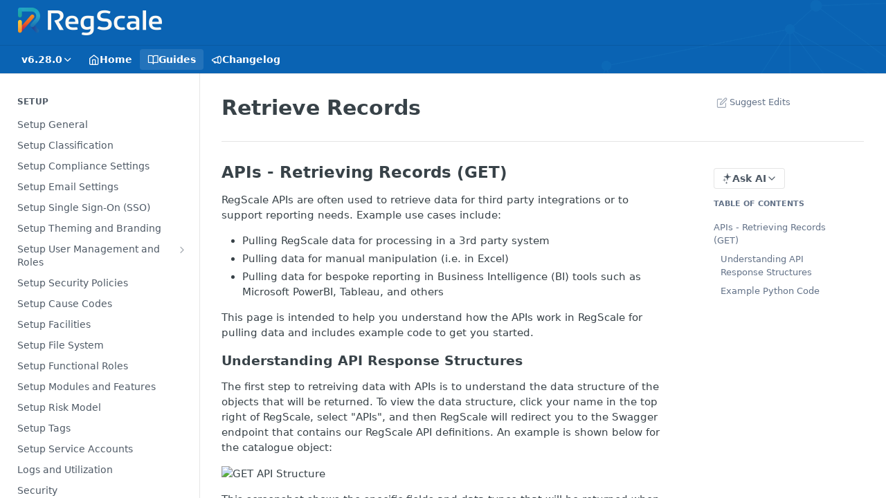

--- FILE ---
content_type: text/html; charset=utf-8
request_url: https://regscale.readme.io/docs/retrieve-records
body_size: 55988
content:
<!DOCTYPE html><html lang="en" style="" data-color-mode="light" class=" useReactApp  "><head><meta charset="utf-8"><meta name="readme-deploy" content="5.574.0"><meta name="readme-subdomain" content="regscale"><meta name="readme-version" content="6.28.0"><title>Retrieve Records</title><meta name="description" content="APIs - Retrieving Records (GET) RegScale APIs are often used to retrieve data for third party integrations or to support reporting needs. Example use cases include: Pulling RegScale data for processing in a 3rd party system Pulling data for manual manipulation (i.e. in Excel) Pulling data for bespok..." data-rh="true"><meta property="og:title" content="Retrieve Records" data-rh="true"><meta property="og:description" content="APIs - Retrieving Records (GET) RegScale APIs are often used to retrieve data for third party integrations or to support reporting needs. Example use cases include: Pulling RegScale data for processing in a 3rd party system Pulling data for manual manipulation (i.e. in Excel) Pulling data for bespok..." data-rh="true"><meta property="og:site_name" content="RegScale"><meta name="twitter:title" content="Retrieve Records" data-rh="true"><meta name="twitter:description" content="APIs - Retrieving Records (GET) RegScale APIs are often used to retrieve data for third party integrations or to support reporting needs. Example use cases include: Pulling RegScale data for processing in a 3rd party system Pulling data for manual manipulation (i.e. in Excel) Pulling data for bespok..." data-rh="true"><meta name="twitter:card" content="summary_large_image"><meta name="viewport" content="width=device-width, initial-scale=1.0"><meta property="og:image" content="https://cdn.readme.io/og-image/create?type=docs&amp;title=Retrieve%20Records&amp;projectTitle=RegScale&amp;description=APIs%20-%20Retrieving%20Records%20(GET)%20RegScale%20APIs%20are%20often%20used%20to%20retrieve%20data%20for%20third%20party%20integrations%20or%20to%20support%20reporting%20needs.%20Example%20use%20cases%20include%3A%20Pulling%20RegScale%20data%20for%20processing%20in%20a%203rd%20party%20system%20Pulling%20data%20for%20manual%20manipulation%20(i.e.%20in%20Excel)%20Pulling%20data%20for%20bespok...&amp;logoUrl=https%3A%2F%2Ffiles.readme.io%2Fdabb1355a4ef3884f9518f31d2619e059693781926717a7826167a846daab887-small-TypeLogo_White.png&amp;color=%230a63b3&amp;variant=light" data-rh="true"><meta name="twitter:image" content="https://cdn.readme.io/og-image/create?type=docs&amp;title=Retrieve%20Records&amp;projectTitle=RegScale&amp;description=APIs%20-%20Retrieving%20Records%20(GET)%20RegScale%20APIs%20are%20often%20used%20to%20retrieve%20data%20for%20third%20party%20integrations%20or%20to%20support%20reporting%20needs.%20Example%20use%20cases%20include%3A%20Pulling%20RegScale%20data%20for%20processing%20in%20a%203rd%20party%20system%20Pulling%20data%20for%20manual%20manipulation%20(i.e.%20in%20Excel)%20Pulling%20data%20for%20bespok...&amp;logoUrl=https%3A%2F%2Ffiles.readme.io%2Fdabb1355a4ef3884f9518f31d2619e059693781926717a7826167a846daab887-small-TypeLogo_White.png&amp;color=%230a63b3&amp;variant=light" data-rh="true"><meta property="og:image:width" content="1200"><meta property="og:image:height" content="630"><meta name="robots" content="noindex" data-rh="true"><link id="favicon" rel="shortcut icon" href="https://files.readme.io/1115194d45f6bc60bc42727b649f2018a30be02711e715b6816a64bb453a5353-small-RegScale-R2x.png" type="image/png"><link rel="canonical" href="https://regscale.readme.io/docs/retrieve-records"><script src="https://cdn.readme.io/public/js/unauthorized-redirect.js?1768577999714"></script><script src="https://cdn.readme.io/public/js/cash-dom.min.js?1768577999714"></script><link data-chunk="Footer" rel="preload" as="style" href="https://cdn.readme.io/public/hub/web/Footer.7ca87f1efe735da787ba.css">
<link data-chunk="RDMD" rel="preload" as="style" href="https://cdn.readme.io/public/hub/web/RDMD.9331f322bb5b573f9d25.css">
<link data-chunk="RDMD" rel="preload" as="style" href="https://cdn.readme.io/public/hub/web/8788.4045910b170ecef2a9d6.css">
<link data-chunk="routes-Doc" rel="preload" as="style" href="https://cdn.readme.io/public/hub/web/routes-Doc.444ea9ddcc5e0873581c.css">
<link data-chunk="index" rel="preload" as="style" href="https://cdn.readme.io/public/hub/web/index.692323ff49c5ae77d41b.css">
<link data-chunk="Header" rel="preload" as="style" href="https://cdn.readme.io/public/hub/web/Header.3f100d0818bd9a0d962e.css">
<link data-chunk="main" rel="preload" as="style" href="https://cdn.readme.io/public/hub/web/main.2f0b1fcb0624f09ee5e5.css">
<link data-chunk="main" rel="preload" as="style" href="https://cdn.readme.io/public/hub/web/ui-styles.59ec1c636bb8cee5a6ef.css">
<link data-chunk="main" rel="preload" as="script" href="https://cdn.readme.io/public/hub/web/main.c93d062026bd26342f47.js">
<link data-chunk="routes-SuperHub" rel="preload" as="script" href="https://cdn.readme.io/public/hub/web/routes-SuperHub.bcb9b19cff85a0447a37.js">
<link data-chunk="Header" rel="preload" as="script" href="https://cdn.readme.io/public/hub/web/Header.0d0ace64749467b13d58.js">
<link data-chunk="core-icons-chevron-up-down-svg" rel="preload" as="script" href="https://cdn.readme.io/public/hub/web/core-icons.0723410dcfd0b81e45dd.js">
<link data-chunk="index" rel="preload" as="script" href="https://cdn.readme.io/public/hub/web/3766.649eaa2b700c2449e689.js">
<link data-chunk="index" rel="preload" as="script" href="https://cdn.readme.io/public/hub/web/6306.d91105b49ef3f33e4212.js">
<link data-chunk="index" rel="preload" as="script" href="https://cdn.readme.io/public/hub/web/6083.a6c01ccc57c962adc37b.js">
<link data-chunk="index" rel="preload" as="script" href="https://cdn.readme.io/public/hub/web/index.3aec959670cda5d8a082.js">
<link data-chunk="routes-Doc" rel="preload" as="script" href="https://cdn.readme.io/public/hub/web/6563.536d53a51a39205d3d9b.js">
<link data-chunk="routes-Doc" rel="preload" as="script" href="https://cdn.readme.io/public/hub/web/6146.f99bcbc8d654cc36d7c8.js">
<link data-chunk="routes-Doc" rel="preload" as="script" href="https://cdn.readme.io/public/hub/web/6652.3900ee39f7cfe0a89511.js">
<link data-chunk="routes-Doc" rel="preload" as="script" href="https://cdn.readme.io/public/hub/web/8836.dbe2a8b6a6809625282d.js">
<link data-chunk="routes-Doc" rel="preload" as="script" href="https://cdn.readme.io/public/hub/web/9711.6d6bb79d779138d9ffc5.js">
<link data-chunk="routes-Doc" rel="preload" as="script" href="https://cdn.readme.io/public/hub/web/9819.1dae18aeff002cf5bfcf.js">
<link data-chunk="routes-Doc" rel="preload" as="script" href="https://cdn.readme.io/public/hub/web/routes-Doc.c6271b20c2f53e4ba935.js">
<link data-chunk="RDMD" rel="preload" as="script" href="https://cdn.readme.io/public/hub/web/6123.a2ef3290db790599acca.js">
<link data-chunk="RDMD" rel="preload" as="script" href="https://cdn.readme.io/public/hub/web/3781.e78b96a01630dde138be.js">
<link data-chunk="RDMD" rel="preload" as="script" href="https://cdn.readme.io/public/hub/web/8424.7ca51ba764db137ea058.js">
<link data-chunk="RDMD" rel="preload" as="script" href="https://cdn.readme.io/public/hub/web/5492.8d1484b0863f28c489d8.js">
<link data-chunk="RDMD" rel="preload" as="script" href="https://cdn.readme.io/public/hub/web/9947.08b2610863d170f1b6c7.js">
<link data-chunk="RDMD" rel="preload" as="script" href="https://cdn.readme.io/public/hub/web/6349.d9da5fd0043c55243e87.js">
<link data-chunk="RDMD" rel="preload" as="script" href="https://cdn.readme.io/public/hub/web/5496.257552460969011bd54a.js">
<link data-chunk="RDMD" rel="preload" as="script" href="https://cdn.readme.io/public/hub/web/8075.0be98a9a012c59b7ace8.js">
<link data-chunk="RDMD" rel="preload" as="script" href="https://cdn.readme.io/public/hub/web/8788.a298145347768f6e8961.js">
<link data-chunk="RDMD" rel="preload" as="script" href="https://cdn.readme.io/public/hub/web/1165.43f3ae350454e5be0043.js">
<link data-chunk="RDMD" rel="preload" as="script" href="https://cdn.readme.io/public/hub/web/RDMD.919251738abc9bfd483d.js">
<link data-chunk="Footer" rel="preload" as="script" href="https://cdn.readme.io/public/hub/web/Footer.9f1a3307d1d61765d9bb.js">
<link data-chunk="main" rel="stylesheet" href="https://cdn.readme.io/public/hub/web/ui-styles.59ec1c636bb8cee5a6ef.css">
<link data-chunk="main" rel="stylesheet" href="https://cdn.readme.io/public/hub/web/main.2f0b1fcb0624f09ee5e5.css">
<link data-chunk="Header" rel="stylesheet" href="https://cdn.readme.io/public/hub/web/Header.3f100d0818bd9a0d962e.css">
<link data-chunk="index" rel="stylesheet" href="https://cdn.readme.io/public/hub/web/index.692323ff49c5ae77d41b.css">
<link data-chunk="routes-Doc" rel="stylesheet" href="https://cdn.readme.io/public/hub/web/routes-Doc.444ea9ddcc5e0873581c.css">
<link data-chunk="RDMD" rel="stylesheet" href="https://cdn.readme.io/public/hub/web/8788.4045910b170ecef2a9d6.css">
<link data-chunk="RDMD" rel="stylesheet" href="https://cdn.readme.io/public/hub/web/RDMD.9331f322bb5b573f9d25.css">
<link data-chunk="Footer" rel="stylesheet" href="https://cdn.readme.io/public/hub/web/Footer.7ca87f1efe735da787ba.css"><!-- CUSTOM CSS--><style title="rm-custom-css">:root{--project-color-primary:#0a63b3;--project-color-inverse:#fff;--recipe-button-color:#0a63b3;--recipe-button-color-hover:#052e52;--recipe-button-color-active:#021322;--recipe-button-color-focus:rgba(10, 99, 179, 0.25);--recipe-button-color-disabled:#90c7f9}[id=enterprise] .ReadMeUI[is=AlgoliaSearch]{--project-color-primary:#0a63b3;--project-color-inverse:#fff}a{color:var(--color-link-primary,#0a63b3)}a:hover{color:var(--color-link-primary-darken-5,#052e52)}a.text-muted:hover{color:var(--color-link-primary,#0a63b3)}.btn.btn-primary{background-color:#0a63b3}.btn.btn-primary:hover{background-color:#052e52}.theme-line #hub-landing-top h2{color:#0a63b3}#hub-landing-top .btn:hover{color:#0a63b3}.theme-line #hub-landing-top .btn:hover{color:#fff}.theme-solid header#hub-header #header-top{background-color:#0a63b3}.theme-solid.header-gradient header#hub-header #header-top{background:linear-gradient(to bottom,#0a63b3,#003b70)}.theme-solid.header-custom header#hub-header #header-top{background-image:url(https://files.readme.io/85e917cae5ca28385c78d898759dec6834bd54e0337027c33a3b68263c0272e2-Data_Grids_22x.png)}.theme-line header#hub-header #header-top{border-bottom-color:#0a63b3}.theme-line header#hub-header #header-top .btn{background-color:#0a63b3}header#hub-header #header-top #header-logo{width:208px;height:40px;margin-top:0;background-image:url(https://files.readme.io/dabb1355a4ef3884f9518f31d2619e059693781926717a7826167a846daab887-small-TypeLogo_White.png)}#hub-subheader-parent #hub-subheader .hub-subheader-breadcrumbs .dropdown-menu a:hover{background-color:#0a63b3}#subheader-links a.active{color:#0a63b3!important;box-shadow:inset 0 -2px 0 #0a63b3}#subheader-links a:hover{color:#0a63b3!important;box-shadow:inset 0 -2px 0 #0a63b3;opacity:.7}.discussion .submit-vote.submit-vote-parent.voted a.submit-vote-button{background-color:#0a63b3}section#hub-discuss .discussion a .discuss-body h4{color:#0a63b3}section#hub-discuss .discussion a:hover .discuss-body h4{color:#052e52}#hub-subheader-parent #hub-subheader.sticky-header.sticky{border-bottom-color:#0a63b3}#hub-subheader-parent #hub-subheader.sticky-header.sticky .search-box{border-bottom-color:#0a63b3}#hub-search-results h3 em{color:#0a63b3}.main_background,.tag-item{background:#0a63b3!important}.main_background:hover{background:#052e52!important}.main_color{color:#0a63b3!important}.border_bottom_main_color{border-bottom:2px solid #0a63b3}.main_color_hover:hover{color:#0a63b3!important}section#hub-discuss h1{color:#0a63b3}#hub-reference .hub-api .api-definition .api-try-it-out.active{border-color:#0a63b3;background-color:#0a63b3}#hub-reference .hub-api .api-definition .api-try-it-out.active:hover{background-color:#052e52;border-color:#052e52}#hub-reference .hub-api .api-definition .api-try-it-out:hover{border-color:#0a63b3;color:#0a63b3}#hub-reference .hub-reference .logs .logs-empty .logs-login-button,#hub-reference .hub-reference .logs .logs-login .logs-login-button{background-color:var(--project-color-primary,#0a63b3);border-color:var(--project-color-primary,#0a63b3)}#hub-reference .hub-reference .logs .logs-empty .logs-login-button:hover,#hub-reference .hub-reference .logs .logs-login .logs-login-button:hover{background-color:#052e52;border-color:#052e52}#hub-reference .hub-reference .logs .logs-empty>svg>path,#hub-reference .hub-reference .logs .logs-login>svg>path{fill:#0a63b3;fill:var(--project-color-primary,#0a63b3)}#hub-reference .hub-reference .logs:last-child .logs-empty,#hub-reference .hub-reference .logs:last-child .logs-login{margin-bottom:35px}#hub-reference .hub-reference .hub-reference-section .hub-reference-left header .hub-reference-edit:hover{color:#0a63b3}.main-color-accent{border-bottom:3px solid #0a63b3;padding-bottom:8px}</style><meta name="loadedProject" content="regscale"><script>var storedColorMode = `light` === 'system' ? window.localStorage.getItem('color-scheme') : `light`
document.querySelector('[data-color-mode]').setAttribute('data-color-mode', storedColorMode)</script><script id="config" type="application/json" data-json="{&quot;algoliaIndex&quot;:&quot;readme_search_v2&quot;,&quot;amplitude&quot;:{&quot;apiKey&quot;:&quot;dc8065a65ef83d6ad23e37aaf014fc84&quot;,&quot;enabled&quot;:true},&quot;asset_url&quot;:&quot;https://cdn.readme.io&quot;,&quot;domain&quot;:&quot;readme.io&quot;,&quot;domainFull&quot;:&quot;https://dash.readme.com&quot;,&quot;encryptedLocalStorageKey&quot;:&quot;ekfls-2025-03-27&quot;,&quot;fullstory&quot;:{&quot;enabled&quot;:true,&quot;orgId&quot;:&quot;FSV9A&quot;},&quot;git&quot;:{&quot;sync&quot;:{&quot;bitbucket&quot;:{&quot;installationLink&quot;:&quot;https://developer.atlassian.com/console/install/310151e6-ca1a-4a44-9af6-1b523fea0561?signature=AYABeMn9vqFkrg%2F1DrJAQxSyVf4AAAADAAdhd3Mta21zAEthcm46YXdzOmttczp1cy13ZXN0LTI6NzA5NTg3ODM1MjQzOmtleS83MDVlZDY3MC1mNTdjLTQxYjUtOWY5Yi1lM2YyZGNjMTQ2ZTcAuAECAQB4IOp8r3eKNYw8z2v%2FEq3%2FfvrZguoGsXpNSaDveR%2FF%2Fo0BHUxIjSWx71zNK2RycuMYSgAAAH4wfAYJKoZIhvcNAQcGoG8wbQIBADBoBgkqhkiG9w0BBwEwHgYJYIZIAWUDBAEuMBEEDOJgARbqndU9YM%2FRdQIBEIA7unpCah%2BIu53NA72LkkCDhNHOv%2BgRD7agXAO3jXqw0%2FAcBOB0%2F5LmpzB5f6B1HpkmsAN2i2SbsFL30nkAB2F3cy1rbXMAS2Fybjphd3M6a21zOmV1LXdlc3QtMTo3MDk1ODc4MzUyNDM6a2V5LzQ2MzBjZTZiLTAwYzMtNGRlMi04NzdiLTYyN2UyMDYwZTVjYwC4AQICAHijmwVTMt6Oj3F%2B0%2B0cVrojrS8yZ9ktpdfDxqPMSIkvHAGT%[base64]%2BMHwGCSqGSIb3DQEHBqBvMG0CAQAwaAYJKoZIhvcNAQcBMB4GCWCGSAFlAwQBLjARBAzzWhThsIgJwrr%2FY2ECARCAOxoaW9pob21lweyAfrIm6Fw7gd8D%2B%2F8LHk4rl3jjULDM35%2FVPuqBrqKunYZSVCCGNGB3RqpQJr%2FasASiAgAAAAAMAAAQAAAAAAAAAAAAAAAAAEokowLKsF1tMABEq%2BKNyJP%2F%2F%2F%2F%2FAAAAAQAAAAAAAAAAAAAAAQAAADJLzRcp6MkqKR43PUjOiRxxbxXYhLc6vFXEutK3%2BQ71yuPq4dC8pAHruOVQpvVcUSe8dptV8c7wR8BTJjv%2F%2FNe8r0g%3D&amp;product=bitbucket&quot;}}},&quot;metrics&quot;:{&quot;billingCronEnabled&quot;:&quot;true&quot;,&quot;dashUrl&quot;:&quot;https://m.readme.io&quot;,&quot;defaultUrl&quot;:&quot;https://m.readme.io&quot;,&quot;exportMaxRetries&quot;:12,&quot;wsUrl&quot;:&quot;wss://m.readme.io&quot;},&quot;micro&quot;:{&quot;baseUrl&quot;:&quot;https://micro-beta.readme.com&quot;},&quot;proxyUrl&quot;:&quot;https://try.readme.io&quot;,&quot;readmeRecaptchaSiteKey&quot;:&quot;6LesVBYpAAAAAESOCHOyo2kF9SZXPVb54Nwf3i2x&quot;,&quot;releaseVersion&quot;:&quot;5.574.0&quot;,&quot;reservedWords&quot;:{&quot;tools&quot;:[&quot;execute-request&quot;,&quot;get-code-snippet&quot;,&quot;get-endpoint&quot;,&quot;get-request-body&quot;,&quot;get-response-schema&quot;,&quot;get-server-variables&quot;,&quot;list-endpoints&quot;,&quot;list-security-schemes&quot;,&quot;list-specs&quot;,&quot;search-specs&quot;,&quot;search&quot;,&quot;fetch&quot;]},&quot;sentry&quot;:{&quot;dsn&quot;:&quot;https://3bbe57a973254129bcb93e47dc0cc46f@o343074.ingest.sentry.io/2052166&quot;,&quot;enabled&quot;:true},&quot;shMigration&quot;:{&quot;promoVideo&quot;:&quot;&quot;,&quot;forceWaitlist&quot;:false,&quot;migrationPreview&quot;:false},&quot;sslBaseDomain&quot;:&quot;readmessl.com&quot;,&quot;sslGenerationService&quot;:&quot;ssl.readmessl.com&quot;,&quot;stripePk&quot;:&quot;pk_live_5103PML2qXbDukVh7GDAkQoR4NSuLqy8idd5xtdm9407XdPR6o3bo663C1ruEGhXJjpnb2YCpj8EU1UvQYanuCjtr00t1DRCf2a&quot;,&quot;superHub&quot;:{&quot;newProjectsEnabled&quot;:true},&quot;wootric&quot;:{&quot;accountToken&quot;:&quot;NPS-122b75a4&quot;,&quot;enabled&quot;:true}}"></script></head><body class="body-none theme-solid header-custom header-bg-size-cover header-bg-pos-tl header-overlay-blueprint reference-layout-row lumosity-normal "><div id="ssr-top"></div><div id="ssr-main"><div class="App ThemeContext ThemeContext_dark ThemeContext_classic" style="--color-primary:#0a63b3;--color-primary-inverse:#fff;--color-primary-alt:#003b70;--color-primary-darken-10:#074883;--color-primary-darken-20:#052e52;--color-primary-alpha-25:rgba(10, 99, 179, 0.25);--color-link-primary:#0a63b3;--color-link-primary-darken-5:#09569b;--color-link-primary-darken-10:#074883;--color-link-primary-darken-20:#052e52;--color-link-primary-alpha-50:rgba(10, 99, 179, 0.5);--color-link-primary-alpha-25:rgba(10, 99, 179, 0.25);--color-link-background:rgba(10, 99, 179, 0.09);--color-link-text:#fff;--color-login-link:#018ef5;--color-login-link-text:#fff;--color-login-link-darken-10:#0171c2;--color-login-link-primary-alpha-50:rgba(1, 142, 245, 0.5)"><div class="ContentWithOwlbotx4PaFDoA1KMz"><div class="ContentWithOwlbot-content2X1XexaN8Lf2"><header class="Header3zzata9F_ZPQ rm-Header_classic rm-Header rm-Header_overlay rm-Header_overlay-custom rm-Header_custom rm-Header_custom-pos-top-left rm-Header_custom-size-cover" style="background-image:url(https://files.readme.io/85e917cae5ca28385c78d898759dec6834bd54e0337027c33a3b68263c0272e2-Data_Grids_22x.png)"><div class="rm-Header-top Header-topuTMpygDG4e1V Header-top_classic3g7Q6zoBy8zh"><div class="rm-Container rm-Container_flex"><div style="outline:none" tabindex="-1"><a href="#content" target="_self" class="Button Button_md rm-JumpTo Header-jumpTo3IWKQXmhSI5D Button_primary">Jump to Content</a></div><div class="rm-Header-left Header-leftADQdGVqx1wqU"><a class="rm-Logo Header-logo1Xy41PtkzbdG" href="/" target="_self"><img alt="RegScale" class="rm-Logo-img rm-Logo-img_lg Header-logo-img3YvV4lcGKkeb" src="https://files.readme.io/dabb1355a4ef3884f9518f31d2619e059693781926717a7826167a846daab887-small-TypeLogo_White.png"/></a></div><div class="rm-Header-left Header-leftADQdGVqx1wqU Header-left_mobile1RG-X93lx6PF"><div><button aria-label="Toggle navigation menu" class="icon-menu menu3d6DYNDa3tk5" type="button"></button><div class=""><div class="Flyout95xhYIIoTKtc undefined rm-Flyout" data-testid="flyout"><div class="MobileFlyout1hHJpUd-nYkd"><a class="rm-MobileFlyout-item NavItem-item1gDDTqaXGhm1 NavItem-item_mobile1qG3gd-Mkck- " href="/" target="_self"><i class="icon-landing-page-2 NavItem-badge1qOxpfTiALoz rm-Header-bottom-link-icon"></i><span class="NavItem-textSlZuuL489uiw">Home</span></a><a aria-current="page" class="rm-MobileFlyout-item NavItem-item1gDDTqaXGhm1 NavItem-item_mobile1qG3gd-Mkck-  active" href="/docs" target="_self"><i class="icon-guides NavItem-badge1qOxpfTiALoz rm-Header-bottom-link-icon"></i><span class="NavItem-textSlZuuL489uiw">Guides</span></a><a class="rm-MobileFlyout-item NavItem-item1gDDTqaXGhm1 NavItem-item_mobile1qG3gd-Mkck- " href="/changelog" target="_self"><i class="icon-changelog NavItem-badge1qOxpfTiALoz rm-Header-bottom-link-icon"></i><span class="NavItem-textSlZuuL489uiw">Changelog</span></a><select class="Select Select_md NavItem-item1gDDTqaXGhm1 NavItem-item_select3UEfLN-oSjxp NavItem-item_mobile1qG3gd-Mkck-"><option data-url="/v5.80.0/docs" value="5.80.0">v5.80.0</option><option data-url="/v5.81.0/docs" value="5.81.0">v5.81.0</option><option data-url="/v5.82.0/docs" value="5.82.0">v5.82.0</option><option data-url="/v5.82.1/docs" value="5.82.1">v5.82.1</option><option data-url="/v6.0.0/docs" value="6.0.0">v6.0.0</option><option data-url="/v6.1.0/docs" value="6.1.0">v6.1.0</option><option data-url="/v6.2.0/docs" value="6.2.0">v6.2.0</option><option data-url="/v6.3.0/docs" value="6.3.0">v6.3.0</option><option data-url="/v6.4.0/docs" value="6.4.0">v6.4.0</option><option data-url="/v6.5.0/docs" value="6.5.0">v6.5.0</option><option data-url="/v6.5.1/docs" value="6.5.1">v6.5.1</option><option data-url="/v6.6.0/docs" value="6.6.0">v6.6.0</option><option data-url="/v6.6.1/docs" value="6.6.1">v6.6.1</option><option data-url="/v6.7.0/docs" value="6.7.0">v6.7.0</option><option data-url="/v6.8.0/docs" value="6.8.0">v6.8.0</option><option data-url="/v6.9.0-rev1/docs" value="6.9.0-rev1">v6.9.0-rev1</option><option data-url="/v6.9.0-rev2/docs" value="6.9.0-rev2">v6.9.0-rev2</option><option data-url="/v6.9.0/docs" value="6.9.0">v6.9.0</option><option data-url="/v6.9.2-rev0/docs" value="6.9.2-rev0">v6.9.2-rev0</option><option data-url="/v6.9.4-rev0/docs" value="6.9.4-rev0">v6.9.4-rev0</option><option data-url="/v6.9.5-rev0/docs" value="6.9.5-rev0">v6.9.5-rev0</option><option data-url="/v6.9.5-rev1/docs" value="6.9.5-rev1">v6.9.5-rev1</option><option data-url="/v6.9.6-rev0/docs" value="6.9.6-rev0">v6.9.6-rev0</option><option data-url="/v6.9.7-rev0/docs" value="6.9.7-rev0">v6.9.7-rev0</option><option data-url="/v6.9.8-rev0/docs" value="6.9.8-rev0">v6.9.8-rev0</option><option data-url="/v6.10.0/docs" value="6.10.0">v6.10.0</option><option data-url="/v6.11.0-rev1/docs" value="6.11.0-rev1">v6.11.0-rev1</option><option data-url="/v6.11.0/docs" value="6.11.0">v6.11.0</option><option data-url="/v6.11.1/docs" value="6.11.1">v6.11.1</option><option data-url="/v6.11.2-rev1/docs" value="6.11.2-rev1">v6.11.2-rev1</option><option data-url="/v6.11.2/docs" value="6.11.2">v6.11.2</option><option data-url="/v6.11.3/docs" value="6.11.3">v6.11.3</option><option data-url="/v6.12.0/docs" value="6.12.0">v6.12.0</option><option data-url="/v6.13.0/docs" value="6.13.0">v6.13.0</option><option data-url="/v6.14.0/docs" value="6.14.0">v6.14.0</option><option data-url="/v6.14.1/docs" value="6.14.1">v6.14.1</option><option data-url="/v6.14.2-rev1/docs" value="6.14.2-rev1">v6.14.2-rev1</option><option data-url="/v6.14.2/docs" value="6.14.2">v6.14.2</option><option data-url="/v6.15.0/docs" value="6.15.0">v6.15.0</option><option data-url="/v6.15.1/docs" value="6.15.1">v6.15.1</option><option data-url="/v6.15.2/docs" value="6.15.2">v6.15.2</option><option data-url="/v6.16.0/docs" value="6.16.0">v6.16.0</option><option data-url="/v6.16.1-rev1/docs" value="6.16.1-rev1">v6.16.1-rev1</option><option data-url="/v6.16.1-rev2/docs" value="6.16.1-rev2">v6.16.1-rev2</option><option data-url="/v6.16.1-rev3/docs" value="6.16.1-rev3">v6.16.1-rev3</option><option data-url="/v6.16.1-rev4/docs" value="6.16.1-rev4">v6.16.1-rev4</option><option data-url="/v6.16.1/docs" value="6.16.1">v6.16.1</option><option data-url="/v6.16.2/docs" value="6.16.2">v6.16.2</option><option data-url="/v6.16.3/docs" value="6.16.3">v6.16.3</option><option data-url="/v6.17.0/docs" value="6.17.0">v6.17.0</option><option data-url="/v6.18.0/docs" value="6.18.0">v6.18.0</option><option data-url="/v6.18.1/docs" value="6.18.1">v6.18.1</option><option data-url="/v6.18.2/docs" value="6.18.2">v6.18.2</option><option data-url="/v6.18.3/docs" value="6.18.3">v6.18.3</option><option data-url="/v6.19.0-rev1/docs" value="6.19.0-rev1">v6.19.0-rev1</option><option data-url="/v6.19.0/docs" value="6.19.0">v6.19.0</option><option data-url="/v6.19.1/docs" value="6.19.1">v6.19.1</option><option data-url="/v6.20.0/docs" value="6.20.0">v6.20.0</option><option data-url="/v6.20.1/docs" value="6.20.1">v6.20.1</option><option data-url="/v6.20.2/docs" value="6.20.2">v6.20.2</option><option data-url="/v6.20.3/docs" value="6.20.3">v6.20.3</option><option data-url="/v6.20.4/docs" value="6.20.4">v6.20.4</option><option data-url="/v6.20.5/docs" value="6.20.5">v6.20.5</option><option data-url="/v6.20.6/docs" value="6.20.6">v6.20.6</option><option data-url="/v6.20.7/docs" value="6.20.7">v6.20.7</option><option data-url="/v6.20.8/docs" value="6.20.8">v6.20.8</option><option data-url="/v6.20.9/docs" value="6.20.9">v6.20.9</option><option data-url="/v6.20.10-rev1/docs" value="6.20.10-rev1">v6.20.10-rev1</option><option data-url="/v6.20.10/docs" value="6.20.10">v6.20.10</option><option data-url="/v6.20.11-rev1/docs" value="6.20.11-rev1">v6.20.11-rev1</option><option data-url="/v6.20.11/docs" value="6.20.11">v6.20.11</option><option data-url="/v6.20.12/docs" value="6.20.12">v6.20.12</option><option data-url="/v6.20.13/docs" value="6.20.13">v6.20.13</option><option data-url="/v6.20.14/docs" value="6.20.14">v6.20.14</option><option data-url="/v6.20.15/docs" value="6.20.15">v6.20.15</option><option data-url="/v6.20.16/docs" value="6.20.16">v6.20.16</option><option data-url="/v6.20.17/docs" value="6.20.17">v6.20.17</option><option data-url="/v6.20.18/docs" value="6.20.18">v6.20.18</option><option data-url="/v6.20.19-rev1/docs" value="6.20.19-rev1">v6.20.19-rev1</option><option data-url="/v6.20.19/docs" value="6.20.19">v6.20.19</option><option data-url="/v6.20.20/docs" value="6.20.20">v6.20.20</option><option data-url="/v6.20.21/docs" value="6.20.21">v6.20.21</option><option data-url="/v6.20.22/docs" value="6.20.22">v6.20.22</option><option data-url="/v6.20.23-rev1/docs" value="6.20.23-rev1">v6.20.23-rev1</option><option data-url="/v6.20.23/docs" value="6.20.23">v6.20.23</option><option data-url="/v6.21.0-rev1/docs" value="6.21.0-rev1">v6.21.0-rev1</option><option data-url="/v6.21.0/docs" value="6.21.0">v6.21.0</option><option data-url="/v6.22.0/docs" value="6.22.0">v6.22.0</option><option data-url="/v6.22.1/docs" value="6.22.1">v6.22.1</option><option data-url="/v6.22.2/docs" value="6.22.2">v6.22.2</option><option data-url="/v6.22.3/docs" value="6.22.3">v6.22.3</option><option data-url="/v6.22.4/docs" value="6.22.4">v6.22.4</option><option data-url="/v6.22.5/docs" value="6.22.5">v6.22.5</option><option data-url="/v6.23.0/docs" value="6.23.0">v6.23.0</option><option data-url="/v6.23.1/docs" value="6.23.1">v6.23.1</option><option data-url="/v6.23.2/docs" value="6.23.2">v6.23.2</option><option data-url="/v6.23.3-rev1/docs" value="6.23.3-rev1">v6.23.3-rev1</option><option data-url="/v6.23.3/docs" value="6.23.3">v6.23.3</option><option data-url="/v6.23.4/docs" value="6.23.4">v6.23.4</option><option data-url="/v6.23.5-rev1/docs" value="6.23.5-rev1">v6.23.5-rev1</option><option data-url="/v6.23.5/docs" value="6.23.5">v6.23.5</option><option data-url="/v6.24.0-rev1/docs" value="6.24.0-rev1">v6.24.0-rev1</option><option data-url="/v6.24.0-rev2/docs" value="6.24.0-rev2">v6.24.0-rev2</option><option data-url="/v6.24.0/docs" value="6.24.0">v6.24.0</option><option data-url="/v6.25.0/docs" value="6.25.0">v6.25.0</option><option data-url="/v6.25.1/docs" value="6.25.1">v6.25.1</option><option data-url="/v6.26.0/docs" value="6.26.0">v6.26.0</option><option data-url="/v6.26.1/docs" value="6.26.1">v6.26.1</option><option data-url="/v6.26.2-rev1/docs" value="6.26.2-rev1">v6.26.2-rev1</option><option data-url="/v6.26.2/docs" value="6.26.2">v6.26.2</option><option data-url="/v6.26.3/docs" value="6.26.3">v6.26.3</option><option data-url="/v6.26.4/docs" value="6.26.4">v6.26.4</option><option data-url="/v6.26.5/docs" value="6.26.5">v6.26.5</option><option data-url="/v6.26.6/docs" value="6.26.6">v6.26.6</option><option data-url="/v6.26.7/docs" value="6.26.7">v6.26.7</option><option data-url="/v6.26.8/docs" value="6.26.8">v6.26.8</option><option data-url="/v6.27.0/docs" value="6.27.0">v6.27.0</option><option data-url="/v6.27.1-rev1/docs" value="6.27.1-rev1">v6.27.1-rev1</option><option data-url="/v6.27.1/docs" value="6.27.1">v6.27.1</option><option data-url="/v6.27.2/docs" value="6.27.2">v6.27.2</option><option data-url="/v6.27.3/docs" value="6.27.3">v6.27.3</option><option data-url="/v6.27.4/docs" value="6.27.4">v6.27.4</option><option data-url="/v6.27.5-rev1/docs" value="6.27.5-rev1">v6.27.5-rev1</option><option data-url="/v6.27.5-rev2/docs" value="6.27.5-rev2">v6.27.5-rev2</option><option data-url="/v6.27.5/docs" value="6.27.5">v6.27.5</option><option data-url="#" value="6.28.0" selected="">v6.28.0</option></select><hr class="MobileFlyout-divider10xf7R2X1MeW"/><a class="rm-MobileFlyout-item NavItem-item1gDDTqaXGhm1 NavItem-item_mobile1qG3gd-Mkck- NavItem_dropdown-muted1xJVuczwGc74" href="/search" target="_self"></a><a class="MobileFlyout-logo3Lq1eTlk1K76 Header-logo1Xy41PtkzbdG rm-Logo" href="/" target="_self"><img alt="RegScale" class="Header-logo-img3YvV4lcGKkeb rm-Logo-img" src="https://files.readme.io/dabb1355a4ef3884f9518f31d2619e059693781926717a7826167a846daab887-small-TypeLogo_White.png"/></a></div></div></div></div><div class="Header-left-nav2xWPWMNHOGf_"><i aria-hidden="true" class="icon-guides Header-left-nav-icon10glJKFwewOv"></i>Guides</div></div><div class="rm-Header-right Header-right21PC2XTT6aMg"><span class="Header-right_desktop14ja01RUQ7HE"></span><div class="Header-searchtb6Foi0-D9Vx"><button aria-label="Search ⌘k" class="rm-SearchToggle" data-symbol="⌘"><div class="rm-SearchToggle-icon icon-search1"></div></button></div></div></div></div><div class="Header-bottom2eLKOFXMEmh5 Header-bottom_classic rm-Header-bottom"><div class="rm-Container rm-Container_flex"><nav aria-label="Primary navigation" class="Header-leftADQdGVqx1wqU Header-subnavnVH8URdkgvEl" role="navigation"><div class="rm-VersionDropdown Dropdown Dropdown_closed" data-testid="dropdown-container"><button aria-haspopup="dialog" class="Button Button_slate_text Button_md rm-Header-bottom-link Dropdown-toggle Button_primary" type="button"><span class="Truncate1OzxBYrNNfH3" style="--Truncate-max-width:150px">v6.28.0</span><i class="icon icon-chevron-down"></i></button></div><a class="Button Button_md rm-Header-link rm-Header-bottom-link Button_slate_text Header-bottom-link_mobile " href="/" target="_self"><i class="icon-landing-page-2 rm-Header-bottom-link-icon"></i><span>Home</span></a><a aria-current="page" class="Button Button_md rm-Header-link rm-Header-bottom-link Button_slate_text Header-bottom-link_mobile  active" href="/docs" target="_self"><i class="icon-guides rm-Header-bottom-link-icon"></i><span>Guides</span></a><a class="Button Button_md rm-Header-link rm-Header-bottom-link Button_slate_text Header-bottom-link_mobile " href="/changelog" target="_self"><i class="icon-changelog rm-Header-bottom-link-icon"></i><span>Changelog</span></a><div class="Header-subnav-tabyNLkcOA6xAra" style="transform:translateX(0px);width:0"></div></nav><button align="center" justify="between" style="--flex-gap:var(--xs)" class="Button Button_sm Flex Flex_row MobileSubnav1DsTfasXloM2 Button_contrast Button_contrast_outline" type="button"><span class="Button-label">Retrieve Records</span><span class="IconWrapper Icon-wrapper2z2wVIeGsiUy"><svg fill="none" viewBox="0 0 24 24" class="Icon Icon3_D2ysxFZ_ll Icon-svg2Lm7f6G9Ly5a" data-name="chevron-up-down" role="img" style="--icon-color:inherit;--icon-size:inherit;--icon-stroke-width:2px"><path stroke="currentColor" stroke-linecap="round" stroke-linejoin="round" d="m6 16 6 6 6-6M18 8l-6-6-6 6" class="icon-stroke-width"></path></svg></span></button></div></div><div class="hub-search-results--reactApp " id="hub-search-results"><div class="hub-container"><div class="modal-backdrop show-modal rm-SearchModal" role="button" tabindex="0"></div></div></div></header><main class="rm-Guides"><div class="rm-Container rm-Container_flex"><nav aria-label="Secondary navigation" class="rm-Sidebar hub-sidebar reference-redesign Nav3C5f8FcjkaHj rm-Sidebar_guides" id="hub-sidebar" role="navigation"><div class="Sidebar1t2G1ZJq-vU1 rm-Sidebar hub-sidebar-content"><section class="Sidebar-listWrapper6Q9_yUrG906C rm-Sidebar-section"><h2 class="Sidebar-headingTRQyOa2pk0gh rm-Sidebar-heading">Setup</h2><ul class="Sidebar-list_sidebarLayout3RaX72iQNOEI Sidebar-list3cZWQLaBf9k8 rm-Sidebar-list"><li class="Sidebar-item23D-2Kd61_k3"><a class="Sidebar-link2Dsha-r-GKh2 childless text-wrap rm-Sidebar-link" target="_self" href="/docs/setup-general"><span class="Sidebar-link-textLuTE1ySm4Kqn"><span class="Sidebar-link-text_label1gCT_uPnx7Gu">Setup General</span></span></a></li><li class="Sidebar-item23D-2Kd61_k3"><a class="Sidebar-link2Dsha-r-GKh2 childless text-wrap rm-Sidebar-link" target="_self" href="/docs/setup-classification"><span class="Sidebar-link-textLuTE1ySm4Kqn"><span class="Sidebar-link-text_label1gCT_uPnx7Gu">Setup Classification</span></span></a></li><li class="Sidebar-item23D-2Kd61_k3"><a class="Sidebar-link2Dsha-r-GKh2 childless text-wrap rm-Sidebar-link" target="_self" href="/docs/compliance-settings"><span class="Sidebar-link-textLuTE1ySm4Kqn"><span class="Sidebar-link-text_label1gCT_uPnx7Gu">Setup Compliance Settings</span></span></a></li><li class="Sidebar-item23D-2Kd61_k3"><a class="Sidebar-link2Dsha-r-GKh2 childless text-wrap rm-Sidebar-link" target="_self" href="/docs/email"><span class="Sidebar-link-textLuTE1ySm4Kqn"><span class="Sidebar-link-text_label1gCT_uPnx7Gu">Setup Email Settings</span></span></a></li><li class="Sidebar-item23D-2Kd61_k3"><a class="Sidebar-link2Dsha-r-GKh2 childless text-wrap rm-Sidebar-link" target="_self" href="/docs/setup-single-sign-on-sso"><span class="Sidebar-link-textLuTE1ySm4Kqn"><span class="Sidebar-link-text_label1gCT_uPnx7Gu">Setup Single Sign-On (SSO)</span></span></a></li><li class="Sidebar-item23D-2Kd61_k3"><a class="Sidebar-link2Dsha-r-GKh2 childless text-wrap rm-Sidebar-link" target="_self" href="/docs/setup-theming-and-branding"><span class="Sidebar-link-textLuTE1ySm4Kqn"><span class="Sidebar-link-text_label1gCT_uPnx7Gu">Setup Theming and Branding</span></span></a></li><li class="Sidebar-item23D-2Kd61_k3"><a class="Sidebar-link2Dsha-r-GKh2 Sidebar-link_parent text-wrap rm-Sidebar-link" target="_self" href="/docs/identity-and-access-management"><span class="Sidebar-link-textLuTE1ySm4Kqn"><span class="Sidebar-link-text_label1gCT_uPnx7Gu">Setup User Management and Roles</span></span><button aria-expanded="false" aria-label="Show subpages for Setup User Management and Roles" class="Sidebar-link-buttonWrapper3hnFHNku8_BJ" type="button"><i aria-hidden="true" class="Sidebar-link-iconnjiqEiZlPn0W Sidebar-link-expandIcon2yVH6SarI6NW icon-chevron-rightward"></i></button></a><ul class="subpages Sidebar-list3cZWQLaBf9k8 rm-Sidebar-list"><li class="Sidebar-item23D-2Kd61_k3"><a class="Sidebar-link2Dsha-r-GKh2 childless subpage text-wrap rm-Sidebar-link" target="_self" href="/docs/multi-factor-authentication-mfa"><span class="Sidebar-link-textLuTE1ySm4Kqn"><span class="Sidebar-link-text_label1gCT_uPnx7Gu">Multi-Factor Authentication (MFA)</span></span></a></li><li class="Sidebar-item23D-2Kd61_k3"><a class="Sidebar-link2Dsha-r-GKh2 childless subpage text-wrap rm-Sidebar-link" target="_self" href="/docs/roles"><span class="Sidebar-link-textLuTE1ySm4Kqn"><span class="Sidebar-link-text_label1gCT_uPnx7Gu">Roles</span></span></a></li></ul></li><li class="Sidebar-item23D-2Kd61_k3"><a class="Sidebar-link2Dsha-r-GKh2 childless text-wrap rm-Sidebar-link" target="_self" href="/docs/setup-security-policies"><span class="Sidebar-link-textLuTE1ySm4Kqn"><span class="Sidebar-link-text_label1gCT_uPnx7Gu">Setup Security Policies</span></span></a></li><li class="Sidebar-item23D-2Kd61_k3"><a class="Sidebar-link2Dsha-r-GKh2 childless text-wrap rm-Sidebar-link" target="_self" href="/docs/setup-cause-codes"><span class="Sidebar-link-textLuTE1ySm4Kqn"><span class="Sidebar-link-text_label1gCT_uPnx7Gu">Setup Cause Codes</span></span></a></li><li class="Sidebar-item23D-2Kd61_k3"><a class="Sidebar-link2Dsha-r-GKh2 childless text-wrap rm-Sidebar-link" target="_self" href="/docs/setup-facilities"><span class="Sidebar-link-textLuTE1ySm4Kqn"><span class="Sidebar-link-text_label1gCT_uPnx7Gu">Setup Facilities</span></span></a></li><li class="Sidebar-item23D-2Kd61_k3"><a class="Sidebar-link2Dsha-r-GKh2 childless text-wrap rm-Sidebar-link" target="_self" href="/docs/setup-file-system"><span class="Sidebar-link-textLuTE1ySm4Kqn"><span class="Sidebar-link-text_label1gCT_uPnx7Gu">Setup File System</span></span></a></li><li class="Sidebar-item23D-2Kd61_k3"><a class="Sidebar-link2Dsha-r-GKh2 childless text-wrap rm-Sidebar-link" target="_self" href="/docs/functional-roles"><span class="Sidebar-link-textLuTE1ySm4Kqn"><span class="Sidebar-link-text_label1gCT_uPnx7Gu">Setup Functional Roles</span></span></a></li><li class="Sidebar-item23D-2Kd61_k3"><a class="Sidebar-link2Dsha-r-GKh2 childless text-wrap rm-Sidebar-link" target="_self" href="/docs/setup-modules-and-features"><span class="Sidebar-link-textLuTE1ySm4Kqn"><span class="Sidebar-link-text_label1gCT_uPnx7Gu">Setup Modules and Features</span></span></a></li><li class="Sidebar-item23D-2Kd61_k3"><a class="Sidebar-link2Dsha-r-GKh2 childless text-wrap rm-Sidebar-link" target="_self" href="/docs/setup-risk-configuration"><span class="Sidebar-link-textLuTE1ySm4Kqn"><span class="Sidebar-link-text_label1gCT_uPnx7Gu">Setup Risk Model</span></span></a></li><li class="Sidebar-item23D-2Kd61_k3"><a class="Sidebar-link2Dsha-r-GKh2 childless text-wrap rm-Sidebar-link" target="_self" href="/docs/setup-tags"><span class="Sidebar-link-textLuTE1ySm4Kqn"><span class="Sidebar-link-text_label1gCT_uPnx7Gu">Setup Tags</span></span></a></li><li class="Sidebar-item23D-2Kd61_k3"><a class="Sidebar-link2Dsha-r-GKh2 childless text-wrap rm-Sidebar-link" target="_self" href="/docs/service-accounts-1"><span class="Sidebar-link-textLuTE1ySm4Kqn"><span class="Sidebar-link-text_label1gCT_uPnx7Gu">Setup Service Accounts</span></span></a></li><li class="Sidebar-item23D-2Kd61_k3"><a class="Sidebar-link2Dsha-r-GKh2 childless text-wrap rm-Sidebar-link" target="_self" href="/docs/logs-and-utilization"><span class="Sidebar-link-textLuTE1ySm4Kqn"><span class="Sidebar-link-text_label1gCT_uPnx7Gu">Logs and Utilization</span></span></a></li><li class="Sidebar-item23D-2Kd61_k3"><a class="Sidebar-link2Dsha-r-GKh2 childless text-wrap rm-Sidebar-link" target="_self" href="/docs/security"><span class="Sidebar-link-textLuTE1ySm4Kqn"><span class="Sidebar-link-text_label1gCT_uPnx7Gu">Security</span></span></a></li></ul></section><section class="Sidebar-listWrapper6Q9_yUrG906C rm-Sidebar-section"><h2 class="Sidebar-headingTRQyOa2pk0gh rm-Sidebar-heading">Builders</h2><ul class="Sidebar-list_sidebarLayout3RaX72iQNOEI Sidebar-list3cZWQLaBf9k8 rm-Sidebar-list"><li class="Sidebar-item23D-2Kd61_k3"><a class="Sidebar-link2Dsha-r-GKh2 Sidebar-link_parent text-wrap rm-Sidebar-link" target="_self" href="/docs/form-builder"><span class="Sidebar-link-textLuTE1ySm4Kqn"><span class="Sidebar-link-text_label1gCT_uPnx7Gu">Form Builder</span></span><button aria-expanded="false" aria-label="Show subpages for Form Builder" class="Sidebar-link-buttonWrapper3hnFHNku8_BJ" type="button"><i aria-hidden="true" class="Sidebar-link-iconnjiqEiZlPn0W Sidebar-link-expandIcon2yVH6SarI6NW icon-chevron-rightward"></i></button></a><ul class="subpages Sidebar-list3cZWQLaBf9k8 rm-Sidebar-list"><li class="Sidebar-item23D-2Kd61_k3"><a class="Sidebar-link2Dsha-r-GKh2 childless subpage text-wrap rm-Sidebar-link" target="_self" href="/docs/form-builder-user-guide"><span class="Sidebar-link-textLuTE1ySm4Kqn"><span class="Sidebar-link-text_label1gCT_uPnx7Gu">Form Builder User Guide</span></span></a></li><li class="Sidebar-item23D-2Kd61_k3"><a class="Sidebar-link2Dsha-r-GKh2 childless subpage text-wrap rm-Sidebar-link" target="_self" href="/docs/rules-user-guide"><span class="Sidebar-link-textLuTE1ySm4Kqn"><span class="Sidebar-link-text_label1gCT_uPnx7Gu">Rules User Guide</span></span></a></li></ul></li><li class="Sidebar-item23D-2Kd61_k3"><a class="Sidebar-link2Dsha-r-GKh2 Sidebar-link_parent text-wrap rm-Sidebar-link" target="_self" href="/docs/export-builder"><span class="Sidebar-link-textLuTE1ySm4Kqn"><span class="Sidebar-link-text_label1gCT_uPnx7Gu">Export Builder</span></span><button aria-expanded="false" aria-label="Show subpages for Export Builder" class="Sidebar-link-buttonWrapper3hnFHNku8_BJ" type="button"><i aria-hidden="true" class="Sidebar-link-iconnjiqEiZlPn0W Sidebar-link-expandIcon2yVH6SarI6NW icon-chevron-rightward"></i></button></a><ul class="subpages Sidebar-list3cZWQLaBf9k8 rm-Sidebar-list"><li class="Sidebar-item23D-2Kd61_k3"><a class="Sidebar-link2Dsha-r-GKh2 childless subpage text-wrap rm-Sidebar-link" target="_self" href="/docs/creating-an-export-builder-docx-template"><span class="Sidebar-link-textLuTE1ySm4Kqn"><span class="Sidebar-link-text_label1gCT_uPnx7Gu">Creating an Export Builder  DOCX Template</span></span></a></li></ul></li><li class="Sidebar-item23D-2Kd61_k3"><a class="Sidebar-link2Dsha-r-GKh2 childless text-wrap rm-Sidebar-link" target="_self" href="/docs/wayfinder-builder"><span class="Sidebar-link-textLuTE1ySm4Kqn"><span class="Sidebar-link-text_label1gCT_uPnx7Gu">Wayfinder Builder</span></span></a></li><li class="Sidebar-item23D-2Kd61_k3"><a class="Sidebar-link2Dsha-r-GKh2 childless text-wrap rm-Sidebar-link" target="_self" href="/docs/report-builder"><span class="Sidebar-link-textLuTE1ySm4Kqn"><span class="Sidebar-link-text_label1gCT_uPnx7Gu">Report Builder</span></span></a></li><li class="Sidebar-item23D-2Kd61_k3"><a class="Sidebar-link2Dsha-r-GKh2 childless text-wrap rm-Sidebar-link" target="_self" href="/docs/dashboard-builder"><span class="Sidebar-link-textLuTE1ySm4Kqn"><span class="Sidebar-link-text_label1gCT_uPnx7Gu">Dashboard Builder</span></span></a></li><li class="Sidebar-item23D-2Kd61_k3"><a class="Sidebar-link2Dsha-r-GKh2 Sidebar-link_parent text-wrap rm-Sidebar-link" target="_self" href="/docs/questionnaire-builder"><span class="Sidebar-link-textLuTE1ySm4Kqn"><span class="Sidebar-link-text_label1gCT_uPnx7Gu">Questionnaire Builder</span></span><button aria-expanded="false" aria-label="Show subpages for Questionnaire Builder" class="Sidebar-link-buttonWrapper3hnFHNku8_BJ" type="button"><i aria-hidden="true" class="Sidebar-link-iconnjiqEiZlPn0W Sidebar-link-expandIcon2yVH6SarI6NW icon-chevron-rightward"></i></button></a><ul class="subpages Sidebar-list3cZWQLaBf9k8 rm-Sidebar-list"><li class="Sidebar-item23D-2Kd61_k3"><a class="Sidebar-link2Dsha-r-GKh2 childless subpage text-wrap rm-Sidebar-link" target="_self" href="/docs/questionnaire-overview"><span class="Sidebar-link-textLuTE1ySm4Kqn"><span class="Sidebar-link-text_label1gCT_uPnx7Gu">Questionnaire Overview</span></span></a></li><li class="Sidebar-item23D-2Kd61_k3"><a class="Sidebar-link2Dsha-r-GKh2 childless subpage text-wrap rm-Sidebar-link" target="_self" href="/docs/visual-rules-engine-user-guide"><span class="Sidebar-link-textLuTE1ySm4Kqn"><span class="Sidebar-link-text_label1gCT_uPnx7Gu">Visual Rules Engine - User Guide</span></span></a></li></ul></li></ul></section><section class="Sidebar-listWrapper6Q9_yUrG906C rm-Sidebar-section"><h2 class="Sidebar-headingTRQyOa2pk0gh rm-Sidebar-heading">Features</h2><ul class="Sidebar-list_sidebarLayout3RaX72iQNOEI Sidebar-list3cZWQLaBf9k8 rm-Sidebar-list"><li class="Sidebar-item23D-2Kd61_k3"><a class="Sidebar-link2Dsha-r-GKh2 Sidebar-link_parent text-wrap rm-Sidebar-link" target="_self" href="/docs/ai-regml"><span class="Sidebar-link-textLuTE1ySm4Kqn"><span class="Sidebar-link-text_label1gCT_uPnx7Gu">RegML (AI)</span></span><button aria-expanded="false" aria-label="Show subpages for RegML (AI)" class="Sidebar-link-buttonWrapper3hnFHNku8_BJ" type="button"><i aria-hidden="true" class="Sidebar-link-iconnjiqEiZlPn0W Sidebar-link-expandIcon2yVH6SarI6NW icon-chevron-rightward"></i></button></a><ul class="subpages Sidebar-list3cZWQLaBf9k8 rm-Sidebar-list"><li class="Sidebar-item23D-2Kd61_k3"><a class="Sidebar-link2Dsha-r-GKh2 Sidebar-link_parent text-wrap rm-Sidebar-link" target="_self" href="/docs/control-level-features"><span class="Sidebar-link-textLuTE1ySm4Kqn"><span class="Sidebar-link-text_label1gCT_uPnx7Gu">Control AI Features</span></span><button aria-expanded="false" aria-label="Show subpages for Control AI Features" class="Sidebar-link-buttonWrapper3hnFHNku8_BJ" type="button"><i aria-hidden="true" class="Sidebar-link-iconnjiqEiZlPn0W Sidebar-link-expandIcon2yVH6SarI6NW icon-chevron-rightward"></i></button></a><ul class="subpages Sidebar-list3cZWQLaBf9k8 rm-Sidebar-list"><li class="Sidebar-item23D-2Kd61_k3"><a class="Sidebar-link2Dsha-r-GKh2 childless subpage text-wrap rm-Sidebar-link" target="_self" href="/docs/regml-author"><span class="Sidebar-link-textLuTE1ySm4Kqn"><span class="Sidebar-link-text_label1gCT_uPnx7Gu">RegML Author</span></span></a></li><li class="Sidebar-item23D-2Kd61_k3"><a class="Sidebar-link2Dsha-r-GKh2 childless subpage text-wrap rm-Sidebar-link" target="_self" href="/docs/regscale-regml-explainer"><span class="Sidebar-link-textLuTE1ySm4Kqn"><span class="Sidebar-link-text_label1gCT_uPnx7Gu">RegML Explainer</span></span></a></li></ul></li><li class="Sidebar-item23D-2Kd61_k3"><a class="Sidebar-link2Dsha-r-GKh2 Sidebar-link_parent text-wrap rm-Sidebar-link" target="_self" href="/docs/ssp-level-features"><span class="Sidebar-link-textLuTE1ySm4Kqn"><span class="Sidebar-link-text_label1gCT_uPnx7Gu">SSP AI Features</span></span><button aria-expanded="false" aria-label="Show subpages for SSP AI Features" class="Sidebar-link-buttonWrapper3hnFHNku8_BJ" type="button"><i aria-hidden="true" class="Sidebar-link-iconnjiqEiZlPn0W Sidebar-link-expandIcon2yVH6SarI6NW icon-chevron-rightward"></i></button></a><ul class="subpages Sidebar-list3cZWQLaBf9k8 rm-Sidebar-list"><li class="Sidebar-item23D-2Kd61_k3"><a class="Sidebar-link2Dsha-r-GKh2 childless subpage text-wrap rm-Sidebar-link" target="_self" href="/docs/regml-extractor"><span class="Sidebar-link-textLuTE1ySm4Kqn"><span class="Sidebar-link-text_label1gCT_uPnx7Gu">RegML SSP Author</span></span></a></li><li class="Sidebar-item23D-2Kd61_k3"><a class="Sidebar-link2Dsha-r-GKh2 childless subpage text-wrap rm-Sidebar-link" target="_self" href="/docs/regml-auditor"><span class="Sidebar-link-textLuTE1ySm4Kqn"><span class="Sidebar-link-text_label1gCT_uPnx7Gu">RegML Auditor</span></span></a></li><li class="Sidebar-item23D-2Kd61_k3"><a class="Sidebar-link2Dsha-r-GKh2 childless subpage text-wrap rm-Sidebar-link" target="_self" href="/docs/regml-ssp-generator"><span class="Sidebar-link-textLuTE1ySm4Kqn"><span class="Sidebar-link-text_label1gCT_uPnx7Gu">RegML SSP Generator</span></span></a></li></ul></li><li class="Sidebar-item23D-2Kd61_k3"><a class="Sidebar-link2Dsha-r-GKh2 childless subpage text-wrap rm-Sidebar-link" target="_self" href="/docs/response-automation"><span class="Sidebar-link-textLuTE1ySm4Kqn"><span class="Sidebar-link-text_label1gCT_uPnx7Gu">Response Automation</span></span></a></li></ul></li><li class="Sidebar-item23D-2Kd61_k3"><a class="Sidebar-link2Dsha-r-GKh2 Sidebar-link_parent text-wrap rm-Sidebar-link" target="_self" href="/docs/generating-compliance-exports"><span class="Sidebar-link-textLuTE1ySm4Kqn"><span class="Sidebar-link-text_label1gCT_uPnx7Gu">Compliance Exports</span></span><button aria-expanded="false" aria-label="Show subpages for Compliance Exports" class="Sidebar-link-buttonWrapper3hnFHNku8_BJ" type="button"><i aria-hidden="true" class="Sidebar-link-iconnjiqEiZlPn0W Sidebar-link-expandIcon2yVH6SarI6NW icon-chevron-rightward"></i></button></a><ul class="subpages Sidebar-list3cZWQLaBf9k8 rm-Sidebar-list"><li class="Sidebar-item23D-2Kd61_k3"><a class="Sidebar-link2Dsha-r-GKh2 Sidebar-link_parent text-wrap rm-Sidebar-link" target="_self" href="/docs/emass-exports"><span class="Sidebar-link-textLuTE1ySm4Kqn"><span class="Sidebar-link-text_label1gCT_uPnx7Gu">eMASS Exports</span></span><button aria-expanded="false" aria-label="Show subpages for eMASS Exports" class="Sidebar-link-buttonWrapper3hnFHNku8_BJ" type="button"><i aria-hidden="true" class="Sidebar-link-iconnjiqEiZlPn0W Sidebar-link-expandIcon2yVH6SarI6NW icon-chevron-rightward"></i></button></a><ul class="subpages Sidebar-list3cZWQLaBf9k8 rm-Sidebar-list"><li class="Sidebar-item23D-2Kd61_k3"><a class="Sidebar-link2Dsha-r-GKh2 childless subpage text-wrap rm-Sidebar-link" target="_self" href="/docs/emass-hardware-software-list-export-xlsx"><span class="Sidebar-link-textLuTE1ySm4Kqn"><span class="Sidebar-link-text_label1gCT_uPnx7Gu">eMASS Hardware Software List Export (.xlsx)</span></span></a></li><li class="Sidebar-item23D-2Kd61_k3"><a class="Sidebar-link2Dsha-r-GKh2 childless subpage text-wrap rm-Sidebar-link" target="_self" href="/docs/emass-poams-export-xlsx"><span class="Sidebar-link-textLuTE1ySm4Kqn"><span class="Sidebar-link-text_label1gCT_uPnx7Gu">eMASS POAMs Export (.xlsx)</span></span></a></li><li class="Sidebar-item23D-2Kd61_k3"><a class="Sidebar-link2Dsha-r-GKh2 childless subpage text-wrap rm-Sidebar-link" target="_self" href="/docs/emass-ports-and-protocols-export-xlsx"><span class="Sidebar-link-textLuTE1ySm4Kqn"><span class="Sidebar-link-text_label1gCT_uPnx7Gu">eMASS Ports and Protocols Export (.xlsx)</span></span></a></li><li class="Sidebar-item23D-2Kd61_k3"><a class="Sidebar-link2Dsha-r-GKh2 childless subpage text-wrap rm-Sidebar-link" target="_self" href="/docs/emass-sapsar-export-xlsx"><span class="Sidebar-link-textLuTE1ySm4Kqn"><span class="Sidebar-link-text_label1gCT_uPnx7Gu">eMASS SAP/SAR Export (.xlsx)</span></span></a></li><li class="Sidebar-item23D-2Kd61_k3"><a class="Sidebar-link2Dsha-r-GKh2 childless subpage text-wrap rm-Sidebar-link" target="_self" href="/docs/emass-sapsar-export-xlsx-copy"><span class="Sidebar-link-textLuTE1ySm4Kqn"><span class="Sidebar-link-text_label1gCT_uPnx7Gu">eMASS SLCM Export (.xlsx)</span></span></a></li></ul></li><li class="Sidebar-item23D-2Kd61_k3"><a class="Sidebar-link2Dsha-r-GKh2 Sidebar-link_parent text-wrap rm-Sidebar-link" target="_self" href="/docs/fedramp-exports"><span class="Sidebar-link-textLuTE1ySm4Kqn"><span class="Sidebar-link-text_label1gCT_uPnx7Gu">FedRAMP Exports</span></span><button aria-expanded="false" aria-label="Show subpages for FedRAMP Exports" class="Sidebar-link-buttonWrapper3hnFHNku8_BJ" type="button"><i aria-hidden="true" class="Sidebar-link-iconnjiqEiZlPn0W Sidebar-link-expandIcon2yVH6SarI6NW icon-chevron-rightward"></i></button></a><ul class="subpages Sidebar-list3cZWQLaBf9k8 rm-Sidebar-list"><li class="Sidebar-item23D-2Kd61_k3"><a class="Sidebar-link2Dsha-r-GKh2 childless subpage text-wrap rm-Sidebar-link" target="_self" href="/docs/fedramp-ciscrm-export-xlsx"><span class="Sidebar-link-textLuTE1ySm4Kqn"><span class="Sidebar-link-text_label1gCT_uPnx7Gu">FedRAMP CIS/CRM Export (.xlsx)</span></span></a></li><li class="Sidebar-item23D-2Kd61_k3"><a class="Sidebar-link2Dsha-r-GKh2 childless subpage text-wrap rm-Sidebar-link" target="_self" href="/docs/fedramp-test-case-procedure-export-xlsx-copy"><span class="Sidebar-link-textLuTE1ySm4Kqn"><span class="Sidebar-link-text_label1gCT_uPnx7Gu">FedRAMP Inventory Export (.xlsx)</span></span></a></li><li class="Sidebar-item23D-2Kd61_k3"><a class="Sidebar-link2Dsha-r-GKh2 childless subpage text-wrap rm-Sidebar-link" target="_self" href="/docs/fedramp-poams-export-xlsx"><span class="Sidebar-link-textLuTE1ySm4Kqn"><span class="Sidebar-link-text_label1gCT_uPnx7Gu">FedRAMP POAMs Export (.xlsx)</span></span></a></li><li class="Sidebar-item23D-2Kd61_k3"><a class="Sidebar-link2Dsha-r-GKh2 childless subpage text-wrap rm-Sidebar-link" target="_self" href="/docs/fedramp-risk-exposure-export-xlsx"><span class="Sidebar-link-textLuTE1ySm4Kqn"><span class="Sidebar-link-text_label1gCT_uPnx7Gu">FedRAMP Risk Exposure Export (.xlsx)</span></span></a></li><li class="Sidebar-item23D-2Kd61_k3"><a class="Sidebar-link2Dsha-r-GKh2 childless subpage text-wrap rm-Sidebar-link" target="_self" href="/docs/fedramp-test-case-procedure-export-xlsx"><span class="Sidebar-link-textLuTE1ySm4Kqn"><span class="Sidebar-link-text_label1gCT_uPnx7Gu">FedRAMP Test Case Procedure Export (.xlsx)</span></span></a></li></ul></li></ul></li><li class="Sidebar-item23D-2Kd61_k3"><a class="Sidebar-link2Dsha-r-GKh2 Sidebar-link_parent text-wrap rm-Sidebar-link" target="_self" href="/docs/optional-integrations"><span class="Sidebar-link-textLuTE1ySm4Kqn"><span class="Sidebar-link-text_label1gCT_uPnx7Gu">Automation Manager</span></span><button aria-expanded="false" aria-label="Show subpages for Automation Manager" class="Sidebar-link-buttonWrapper3hnFHNku8_BJ" type="button"><i aria-hidden="true" class="Sidebar-link-iconnjiqEiZlPn0W Sidebar-link-expandIcon2yVH6SarI6NW icon-chevron-rightward"></i></button></a><ul class="subpages Sidebar-list3cZWQLaBf9k8 rm-Sidebar-list"><li class="Sidebar-item23D-2Kd61_k3"><a class="Sidebar-link2Dsha-r-GKh2 childless subpage text-wrap rm-Sidebar-link" target="_self" href="/docs/adldap"><span class="Sidebar-link-textLuTE1ySm4Kqn"><span class="Sidebar-link-text_label1gCT_uPnx7Gu">AD/LDAP</span></span></a></li><li class="Sidebar-item23D-2Kd61_k3"><a class="Sidebar-link2Dsha-r-GKh2 childless subpage text-wrap rm-Sidebar-link" target="_self" href="/docs/microsoft-teams"><span class="Sidebar-link-textLuTE1ySm4Kqn"><span class="Sidebar-link-text_label1gCT_uPnx7Gu">Microsoft Teams</span></span></a></li><li class="Sidebar-item23D-2Kd61_k3"><a class="Sidebar-link2Dsha-r-GKh2 childless subpage text-wrap rm-Sidebar-link" target="_self" href="/docs/slack"><span class="Sidebar-link-textLuTE1ySm4Kqn"><span class="Sidebar-link-text_label1gCT_uPnx7Gu">Slack</span></span></a></li><li class="Sidebar-item23D-2Kd61_k3"><a class="Sidebar-link2Dsha-r-GKh2 childless subpage text-wrap rm-Sidebar-link" target="_self" href="/docs/webhooks"><span class="Sidebar-link-textLuTE1ySm4Kqn"><span class="Sidebar-link-text_label1gCT_uPnx7Gu">Webhooks</span></span></a></li><li class="Sidebar-item23D-2Kd61_k3"><a class="Sidebar-link2Dsha-r-GKh2 childless subpage text-wrap rm-Sidebar-link" target="_self" href="/docs/tenable-io"><span class="Sidebar-link-textLuTE1ySm4Kqn"><span class="Sidebar-link-text_label1gCT_uPnx7Gu">Tenable IO</span></span></a></li></ul></li><li class="Sidebar-item23D-2Kd61_k3"><a class="Sidebar-link2Dsha-r-GKh2 Sidebar-link_parent text-wrap rm-Sidebar-link" target="_self" href="/docs/utilities"><span class="Sidebar-link-textLuTE1ySm4Kqn"><span class="Sidebar-link-text_label1gCT_uPnx7Gu">Utilities</span></span><button aria-expanded="false" aria-label="Show subpages for Utilities" class="Sidebar-link-buttonWrapper3hnFHNku8_BJ" type="button"><i aria-hidden="true" class="Sidebar-link-iconnjiqEiZlPn0W Sidebar-link-expandIcon2yVH6SarI6NW icon-chevron-rightward"></i></button></a><ul class="subpages Sidebar-list3cZWQLaBf9k8 rm-Sidebar-list"><li class="Sidebar-item23D-2Kd61_k3"><a class="Sidebar-link2Dsha-r-GKh2 childless subpage text-wrap rm-Sidebar-link" target="_self" href="/docs/builders"><span class="Sidebar-link-textLuTE1ySm4Kqn"><span class="Sidebar-link-text_label1gCT_uPnx7Gu">Builder Utility</span></span></a></li><li class="Sidebar-item23D-2Kd61_k3"><a class="Sidebar-link2Dsha-r-GKh2 childless subpage text-wrap rm-Sidebar-link" target="_self" href="/docs/inheritance"><span class="Sidebar-link-textLuTE1ySm4Kqn"><span class="Sidebar-link-text_label1gCT_uPnx7Gu">Inheritance Utility</span></span></a></li><li class="Sidebar-item23D-2Kd61_k3"><a class="Sidebar-link2Dsha-r-GKh2 childless subpage text-wrap rm-Sidebar-link" target="_self" href="/docs/categorization"><span class="Sidebar-link-textLuTE1ySm4Kqn"><span class="Sidebar-link-text_label1gCT_uPnx7Gu">Categorization Utility</span></span></a></li><li class="Sidebar-item23D-2Kd61_k3"><a class="Sidebar-link2Dsha-r-GKh2 childless subpage text-wrap rm-Sidebar-link" target="_self" href="/docs/deviations"><span class="Sidebar-link-textLuTE1ySm4Kqn"><span class="Sidebar-link-text_label1gCT_uPnx7Gu">Deviations Utility</span></span></a></li><li class="Sidebar-item23D-2Kd61_k3"><a class="Sidebar-link2Dsha-r-GKh2 childless subpage text-wrap rm-Sidebar-link" target="_self" href="/docs/date-extension-requests"><span class="Sidebar-link-textLuTE1ySm4Kqn"><span class="Sidebar-link-text_label1gCT_uPnx7Gu">Date Extension Requests Utility</span></span></a></li><li class="Sidebar-item23D-2Kd61_k3"><a class="Sidebar-link2Dsha-r-GKh2 childless subpage text-wrap rm-Sidebar-link" target="_self" href="/docs/scheduling"><span class="Sidebar-link-textLuTE1ySm4Kqn"><span class="Sidebar-link-text_label1gCT_uPnx7Gu">Recurrence Utility</span></span></a></li><li class="Sidebar-item23D-2Kd61_k3"><a class="Sidebar-link2Dsha-r-GKh2 childless subpage text-wrap rm-Sidebar-link" target="_self" href="/docs/transformer"><span class="Sidebar-link-textLuTE1ySm4Kqn"><span class="Sidebar-link-text_label1gCT_uPnx7Gu">Control Mapping Utility</span></span></a></li></ul></li><li class="Sidebar-item23D-2Kd61_k3"><a class="Sidebar-link2Dsha-r-GKh2 Sidebar-link_parent text-wrap rm-Sidebar-link" target="_self" href="/docs/subsystems"><span class="Sidebar-link-textLuTE1ySm4Kqn"><span class="Sidebar-link-text_label1gCT_uPnx7Gu">Subsystems</span></span><button aria-expanded="false" aria-label="Show subpages for Subsystems" class="Sidebar-link-buttonWrapper3hnFHNku8_BJ" type="button"><i aria-hidden="true" class="Sidebar-link-iconnjiqEiZlPn0W Sidebar-link-expandIcon2yVH6SarI6NW icon-chevron-rightward"></i></button></a><ul class="subpages Sidebar-list3cZWQLaBf9k8 rm-Sidebar-list"><li class="Sidebar-item23D-2Kd61_k3"><a class="Sidebar-link2Dsha-r-GKh2 childless subpage text-wrap rm-Sidebar-link" target="_self" href="/docs/mentions"><span class="Sidebar-link-textLuTE1ySm4Kqn"><span class="Sidebar-link-text_label1gCT_uPnx7Gu">Comments Subsystem</span></span></a></li><li class="Sidebar-item23D-2Kd61_k3"><a class="Sidebar-link2Dsha-r-GKh2 childless subpage text-wrap rm-Sidebar-link" target="_self" href="/docs/files"><span class="Sidebar-link-textLuTE1ySm4Kqn"><span class="Sidebar-link-text_label1gCT_uPnx7Gu">Files Subsystem</span></span></a></li><li class="Sidebar-item23D-2Kd61_k3"><a class="Sidebar-link2Dsha-r-GKh2 childless subpage text-wrap rm-Sidebar-link" target="_self" href="/docs/links-subsystem"><span class="Sidebar-link-textLuTE1ySm4Kqn"><span class="Sidebar-link-text_label1gCT_uPnx7Gu">Links Subsystem</span></span></a></li><li class="Sidebar-item23D-2Kd61_k3"><a class="Sidebar-link2Dsha-r-GKh2 childless subpage text-wrap rm-Sidebar-link" target="_self" href="/docs/kanban-subsystem"><span class="Sidebar-link-textLuTE1ySm4Kqn"><span class="Sidebar-link-text_label1gCT_uPnx7Gu">Kanban Subsystem</span></span></a></li><li class="Sidebar-item23D-2Kd61_k3"><a class="Sidebar-link2Dsha-r-GKh2 childless subpage text-wrap rm-Sidebar-link" target="_self" href="/docs/history"><span class="Sidebar-link-textLuTE1ySm4Kqn"><span class="Sidebar-link-text_label1gCT_uPnx7Gu">History Subsystem</span></span></a></li><li class="Sidebar-item23D-2Kd61_k3"><a class="Sidebar-link2Dsha-r-GKh2 childless subpage text-wrap rm-Sidebar-link" target="_self" href="/docs/workflow-subsystem"><span class="Sidebar-link-textLuTE1ySm4Kqn"><span class="Sidebar-link-text_label1gCT_uPnx7Gu">Workflow Subsystem</span></span></a></li><li class="Sidebar-item23D-2Kd61_k3"><a class="Sidebar-link2Dsha-r-GKh2 childless subpage text-wrap rm-Sidebar-link" target="_self" href="/docs/classification"><span class="Sidebar-link-textLuTE1ySm4Kqn"><span class="Sidebar-link-text_label1gCT_uPnx7Gu">Classification Subsystem</span></span></a></li><li class="Sidebar-item23D-2Kd61_k3"><a class="Sidebar-link2Dsha-r-GKh2 childless subpage text-wrap rm-Sidebar-link" target="_self" href="/docs/time-travel"><span class="Sidebar-link-textLuTE1ySm4Kqn"><span class="Sidebar-link-text_label1gCT_uPnx7Gu">Time Travel Subsystem</span></span></a></li><li class="Sidebar-item23D-2Kd61_k3"><a class="Sidebar-link2Dsha-r-GKh2 childless subpage text-wrap rm-Sidebar-link" target="_self" href="/docs/timeline"><span class="Sidebar-link-textLuTE1ySm4Kqn"><span class="Sidebar-link-text_label1gCT_uPnx7Gu">Timeline Subsystem</span></span></a></li><li class="Sidebar-item23D-2Kd61_k3"><a class="Sidebar-link2Dsha-r-GKh2 childless subpage text-wrap rm-Sidebar-link" target="_self" href="/docs/relationship-manager"><span class="Sidebar-link-textLuTE1ySm4Kqn"><span class="Sidebar-link-text_label1gCT_uPnx7Gu">Relationship Subsystem</span></span></a></li><li class="Sidebar-item23D-2Kd61_k3"><a class="Sidebar-link2Dsha-r-GKh2 childless subpage text-wrap rm-Sidebar-link" target="_self" href="/docs/stakeholders-subsystem"><span class="Sidebar-link-textLuTE1ySm4Kqn"><span class="Sidebar-link-text_label1gCT_uPnx7Gu">Stakeholders Subsystem</span></span></a></li><li class="Sidebar-item23D-2Kd61_k3"><a class="Sidebar-link2Dsha-r-GKh2 childless subpage text-wrap rm-Sidebar-link" target="_self" href="/docs/properties-subsystem"><span class="Sidebar-link-textLuTE1ySm4Kqn"><span class="Sidebar-link-text_label1gCT_uPnx7Gu">Properties Subsystem</span></span></a></li><li class="Sidebar-item23D-2Kd61_k3"><a class="Sidebar-link2Dsha-r-GKh2 childless subpage text-wrap rm-Sidebar-link" target="_self" href="/docs/data-subsystem"><span class="Sidebar-link-textLuTE1ySm4Kqn"><span class="Sidebar-link-text_label1gCT_uPnx7Gu">Data Subsystem</span></span></a></li></ul></li><li class="Sidebar-item23D-2Kd61_k3"><a class="Sidebar-link2Dsha-r-GKh2 childless text-wrap rm-Sidebar-link" target="_self" href="/docs/workflow"><span class="Sidebar-link-textLuTE1ySm4Kqn"><span class="Sidebar-link-text_label1gCT_uPnx7Gu">Workflow</span></span></a></li><li class="Sidebar-item23D-2Kd61_k3"><a class="Sidebar-link2Dsha-r-GKh2 childless text-wrap rm-Sidebar-link" target="_self" href="/docs/news-feed"><span class="Sidebar-link-textLuTE1ySm4Kqn"><span class="Sidebar-link-text_label1gCT_uPnx7Gu">News Feed</span></span></a></li><li class="Sidebar-item23D-2Kd61_k3"><a class="Sidebar-link2Dsha-r-GKh2 childless text-wrap rm-Sidebar-link" target="_self" href="/docs/workbench"><span class="Sidebar-link-textLuTE1ySm4Kqn"><span class="Sidebar-link-text_label1gCT_uPnx7Gu">Workbench</span></span></a></li><li class="Sidebar-item23D-2Kd61_k3"><a class="Sidebar-link2Dsha-r-GKh2 childless text-wrap rm-Sidebar-link" target="_self" href="/docs/3rd-party-risk"><span class="Sidebar-link-textLuTE1ySm4Kqn"><span class="Sidebar-link-text_label1gCT_uPnx7Gu">3rd Party Risk</span></span></a></li><li class="Sidebar-item23D-2Kd61_k3"><a class="Sidebar-link2Dsha-r-GKh2 childless text-wrap rm-Sidebar-link" target="_self" href="/docs/continuous-monitoring"><span class="Sidebar-link-textLuTE1ySm4Kqn"><span class="Sidebar-link-text_label1gCT_uPnx7Gu">Continuous Monitoring</span></span></a></li><li class="Sidebar-item23D-2Kd61_k3"><a class="Sidebar-link2Dsha-r-GKh2 childless text-wrap rm-Sidebar-link" target="_self" href="/docs/evidence-management"><span class="Sidebar-link-textLuTE1ySm4Kqn"><span class="Sidebar-link-text_label1gCT_uPnx7Gu">Evidence Management</span></span></a></li><li class="Sidebar-item23D-2Kd61_k3"><a class="Sidebar-link2Dsha-r-GKh2 childless text-wrap rm-Sidebar-link" target="_self" href="/docs/risk-management-framework-rmf"><span class="Sidebar-link-textLuTE1ySm4Kqn"><span class="Sidebar-link-text_label1gCT_uPnx7Gu">Risk Management Framework (RMF)</span></span></a></li></ul></section><section class="Sidebar-listWrapper6Q9_yUrG906C rm-Sidebar-section"><h2 class="Sidebar-headingTRQyOa2pk0gh rm-Sidebar-heading">Modules</h2><ul class="Sidebar-list_sidebarLayout3RaX72iQNOEI Sidebar-list3cZWQLaBf9k8 rm-Sidebar-list"><li class="Sidebar-item23D-2Kd61_k3"><a class="Sidebar-link2Dsha-r-GKh2 childless text-wrap rm-Sidebar-link" target="_self" href="/docs/assets"><span class="Sidebar-link-textLuTE1ySm4Kqn"><span class="Sidebar-link-text_label1gCT_uPnx7Gu">Assets</span></span></a></li><li class="Sidebar-item23D-2Kd61_k3"><a class="Sidebar-link2Dsha-r-GKh2 childless text-wrap rm-Sidebar-link" target="_self" href="/docs/assessments"><span class="Sidebar-link-textLuTE1ySm4Kqn"><span class="Sidebar-link-text_label1gCT_uPnx7Gu">Assessments</span></span></a></li><li class="Sidebar-item23D-2Kd61_k3"><a class="Sidebar-link2Dsha-r-GKh2 childless text-wrap rm-Sidebar-link" target="_self" href="/docs/assessment-plans"><span class="Sidebar-link-textLuTE1ySm4Kqn"><span class="Sidebar-link-text_label1gCT_uPnx7Gu">Assessment Plans</span></span></a></li><li class="Sidebar-item23D-2Kd61_k3"><a class="Sidebar-link2Dsha-r-GKh2 childless text-wrap rm-Sidebar-link" target="_self" href="/docs/capabilities"><span class="Sidebar-link-textLuTE1ySm4Kqn"><span class="Sidebar-link-text_label1gCT_uPnx7Gu">Capabilities</span></span></a></li><li class="Sidebar-item23D-2Kd61_k3"><a class="Sidebar-link2Dsha-r-GKh2 childless text-wrap rm-Sidebar-link" target="_self" href="/docs/case-management"><span class="Sidebar-link-textLuTE1ySm4Kqn"><span class="Sidebar-link-text_label1gCT_uPnx7Gu">Case Management</span></span></a></li><li class="Sidebar-item23D-2Kd61_k3"><a class="Sidebar-link2Dsha-r-GKh2 Sidebar-link_parent text-wrap rm-Sidebar-link" target="_self" href="/docs/catalogues-1"><span class="Sidebar-link-textLuTE1ySm4Kqn"><span class="Sidebar-link-text_label1gCT_uPnx7Gu">Catalogues</span></span><button aria-expanded="false" aria-label="Show subpages for Catalogues" class="Sidebar-link-buttonWrapper3hnFHNku8_BJ" type="button"><i aria-hidden="true" class="Sidebar-link-iconnjiqEiZlPn0W Sidebar-link-expandIcon2yVH6SarI6NW icon-chevron-rightward"></i></button></a><ul class="subpages Sidebar-list3cZWQLaBf9k8 rm-Sidebar-list"><li class="Sidebar-item23D-2Kd61_k3"><a class="Sidebar-link2Dsha-r-GKh2 childless subpage text-wrap rm-Sidebar-link" target="_self" href="/docs/import-regscale-catalogs"><span class="Sidebar-link-textLuTE1ySm4Kqn"><span class="Sidebar-link-text_label1gCT_uPnx7Gu">Import Regscale Catalogs</span></span></a></li></ul></li><li class="Sidebar-item23D-2Kd61_k3"><a class="Sidebar-link2Dsha-r-GKh2 childless text-wrap rm-Sidebar-link" target="_self" href="/docs/causal-analysis"><span class="Sidebar-link-textLuTE1ySm4Kqn"><span class="Sidebar-link-text_label1gCT_uPnx7Gu">Causal Analysis</span></span></a></li><li class="Sidebar-item23D-2Kd61_k3"><a class="Sidebar-link2Dsha-r-GKh2 childless text-wrap rm-Sidebar-link" target="_self" href="/docs/changes"><span class="Sidebar-link-textLuTE1ySm4Kqn"><span class="Sidebar-link-text_label1gCT_uPnx7Gu">Changes</span></span></a></li><li class="Sidebar-item23D-2Kd61_k3"><a class="Sidebar-link2Dsha-r-GKh2 childless text-wrap rm-Sidebar-link" target="_self" href="/docs/components"><span class="Sidebar-link-textLuTE1ySm4Kqn"><span class="Sidebar-link-text_label1gCT_uPnx7Gu">Components</span></span></a></li><li class="Sidebar-item23D-2Kd61_k3"><a class="Sidebar-link2Dsha-r-GKh2 childless text-wrap rm-Sidebar-link" target="_self" href="/docs/data-calls"><span class="Sidebar-link-textLuTE1ySm4Kqn"><span class="Sidebar-link-text_label1gCT_uPnx7Gu">Data Calls</span></span></a></li><li class="Sidebar-item23D-2Kd61_k3"><a class="Sidebar-link2Dsha-r-GKh2 childless text-wrap rm-Sidebar-link" target="_self" href="/docs/evidence-locker"><span class="Sidebar-link-textLuTE1ySm4Kqn"><span class="Sidebar-link-text_label1gCT_uPnx7Gu">Evidence Locker</span></span></a></li><li class="Sidebar-item23D-2Kd61_k3"><a class="Sidebar-link2Dsha-r-GKh2 childless text-wrap rm-Sidebar-link" target="_self" href="/docs/exceptions"><span class="Sidebar-link-textLuTE1ySm4Kqn"><span class="Sidebar-link-text_label1gCT_uPnx7Gu">Exceptions</span></span></a></li><li class="Sidebar-item23D-2Kd61_k3"><a class="Sidebar-link2Dsha-r-GKh2 childless text-wrap rm-Sidebar-link" target="_self" href="/docs/incidents"><span class="Sidebar-link-textLuTE1ySm4Kqn"><span class="Sidebar-link-text_label1gCT_uPnx7Gu">Incidents</span></span></a></li><li class="Sidebar-item23D-2Kd61_k3"><a class="Sidebar-link2Dsha-r-GKh2 childless text-wrap rm-Sidebar-link" target="_self" href="/docs/interconnections"><span class="Sidebar-link-textLuTE1ySm4Kqn"><span class="Sidebar-link-text_label1gCT_uPnx7Gu">Interconnections</span></span></a></li><li class="Sidebar-item23D-2Kd61_k3"><a class="Sidebar-link2Dsha-r-GKh2 childless text-wrap rm-Sidebar-link" target="_self" href="/docs/issues"><span class="Sidebar-link-textLuTE1ySm4Kqn"><span class="Sidebar-link-text_label1gCT_uPnx7Gu">Issues</span></span></a></li><li class="Sidebar-item23D-2Kd61_k3"><a class="Sidebar-link2Dsha-r-GKh2 childless text-wrap rm-Sidebar-link" target="_self" href="/docs/policies"><span class="Sidebar-link-textLuTE1ySm4Kqn"><span class="Sidebar-link-text_label1gCT_uPnx7Gu">Policies</span></span></a></li><li class="Sidebar-item23D-2Kd61_k3"><a class="Sidebar-link2Dsha-r-GKh2 childless text-wrap rm-Sidebar-link" target="_self" href="/docs/programs"><span class="Sidebar-link-textLuTE1ySm4Kqn"><span class="Sidebar-link-text_label1gCT_uPnx7Gu">Programs</span></span></a></li><li class="Sidebar-item23D-2Kd61_k3"><a class="Sidebar-link2Dsha-r-GKh2 childless text-wrap rm-Sidebar-link" target="_self" href="/docs/projects"><span class="Sidebar-link-textLuTE1ySm4Kqn"><span class="Sidebar-link-text_label1gCT_uPnx7Gu">Projects</span></span></a></li><li class="Sidebar-item23D-2Kd61_k3"><a class="Sidebar-link2Dsha-r-GKh2 childless text-wrap rm-Sidebar-link" target="_self" href="/docs/questionnaires"><span class="Sidebar-link-textLuTE1ySm4Kqn"><span class="Sidebar-link-text_label1gCT_uPnx7Gu">Questionnaires</span></span></a></li><li class="Sidebar-item23D-2Kd61_k3"><a class="Sidebar-link2Dsha-r-GKh2 childless text-wrap rm-Sidebar-link" target="_self" href="/docs/requests"><span class="Sidebar-link-textLuTE1ySm4Kqn"><span class="Sidebar-link-text_label1gCT_uPnx7Gu">Requests</span></span></a></li><li class="Sidebar-item23D-2Kd61_k3"><a class="Sidebar-link2Dsha-r-GKh2 childless text-wrap rm-Sidebar-link" target="_self" href="/docs/requirements"><span class="Sidebar-link-textLuTE1ySm4Kqn"><span class="Sidebar-link-text_label1gCT_uPnx7Gu">Requirements</span></span></a></li><li class="Sidebar-item23D-2Kd61_k3"><a class="Sidebar-link2Dsha-r-GKh2 childless text-wrap rm-Sidebar-link" target="_self" href="/docs/risks"><span class="Sidebar-link-textLuTE1ySm4Kqn"><span class="Sidebar-link-text_label1gCT_uPnx7Gu">Risks</span></span></a></li><li class="Sidebar-item23D-2Kd61_k3"><a class="Sidebar-link2Dsha-r-GKh2 childless text-wrap rm-Sidebar-link" target="_self" href="/docs/security-controls"><span class="Sidebar-link-textLuTE1ySm4Kqn"><span class="Sidebar-link-text_label1gCT_uPnx7Gu">Security Controls</span></span></a></li><li class="Sidebar-item23D-2Kd61_k3"><a class="Sidebar-link2Dsha-r-GKh2 childless text-wrap rm-Sidebar-link" target="_self" href="/docs/security-plans"><span class="Sidebar-link-textLuTE1ySm4Kqn"><span class="Sidebar-link-text_label1gCT_uPnx7Gu">Security Plans</span></span></a></li><li class="Sidebar-item23D-2Kd61_k3"><a class="Sidebar-link2Dsha-r-GKh2 childless text-wrap rm-Sidebar-link" target="_self" href="/docs/security-profiles"><span class="Sidebar-link-textLuTE1ySm4Kqn"><span class="Sidebar-link-text_label1gCT_uPnx7Gu">Security Profiles</span></span></a></li><li class="Sidebar-item23D-2Kd61_k3"><a class="Sidebar-link2Dsha-r-GKh2 childless text-wrap rm-Sidebar-link" target="_self" href="/docs/supply-chain"><span class="Sidebar-link-textLuTE1ySm4Kqn"><span class="Sidebar-link-text_label1gCT_uPnx7Gu">Supply Chain</span></span></a></li><li class="Sidebar-item23D-2Kd61_k3"><a class="Sidebar-link2Dsha-r-GKh2 childless text-wrap rm-Sidebar-link" target="_self" href="/docs/tasks"><span class="Sidebar-link-textLuTE1ySm4Kqn"><span class="Sidebar-link-text_label1gCT_uPnx7Gu">Tasks</span></span></a></li><li class="Sidebar-item23D-2Kd61_k3"><a class="Sidebar-link2Dsha-r-GKh2 childless text-wrap rm-Sidebar-link" target="_self" href="/docs/threats"><span class="Sidebar-link-textLuTE1ySm4Kqn"><span class="Sidebar-link-text_label1gCT_uPnx7Gu">Threats</span></span></a></li><li class="Sidebar-item23D-2Kd61_k3"><a class="Sidebar-link2Dsha-r-GKh2 childless text-wrap rm-Sidebar-link" target="_self" href="/docs/threat-models"><span class="Sidebar-link-textLuTE1ySm4Kqn"><span class="Sidebar-link-text_label1gCT_uPnx7Gu">Threat Models</span></span></a></li></ul></section><section class="Sidebar-listWrapper6Q9_yUrG906C rm-Sidebar-section"><h2 class="Sidebar-headingTRQyOa2pk0gh rm-Sidebar-heading">Command Line Interface (CLI)</h2><ul class="Sidebar-list_sidebarLayout3RaX72iQNOEI Sidebar-list3cZWQLaBf9k8 rm-Sidebar-list"><li class="Sidebar-item23D-2Kd61_k3"><a class="Sidebar-link2Dsha-r-GKh2 childless text-wrap rm-Sidebar-link" target="_self" href="/docs/overview"><span class="Sidebar-link-textLuTE1ySm4Kqn"><span class="Sidebar-link-text_label1gCT_uPnx7Gu">Getting Started</span></span></a></li><li class="Sidebar-item23D-2Kd61_k3"><a class="Sidebar-link2Dsha-r-GKh2 childless text-wrap rm-Sidebar-link" target="_self" href="/docs/cli-configuration-file"><span class="Sidebar-link-textLuTE1ySm4Kqn"><span class="Sidebar-link-text_label1gCT_uPnx7Gu">CLI Configuration File</span></span></a></li><li class="Sidebar-item23D-2Kd61_k3"><a class="Sidebar-link2Dsha-r-GKh2 childless text-wrap rm-Sidebar-link" target="_self" href="/docs/orchestration-and-scheduling"><span class="Sidebar-link-textLuTE1ySm4Kqn"><span class="Sidebar-link-text_label1gCT_uPnx7Gu">Orchestration and Scheduling</span></span></a></li><li class="Sidebar-item23D-2Kd61_k3"><a class="Sidebar-link2Dsha-r-GKh2 childless text-wrap rm-Sidebar-link" target="_self" href="/docs/running-in-a-docker-container"><span class="Sidebar-link-textLuTE1ySm4Kqn"><span class="Sidebar-link-text_label1gCT_uPnx7Gu">Running in a Docker Container</span></span></a></li><li class="Sidebar-item23D-2Kd61_k3"><a class="Sidebar-link2Dsha-r-GKh2 Sidebar-link_parent text-wrap rm-Sidebar-link" target="_self" href="/docs/cli-libraries"><span class="Sidebar-link-textLuTE1ySm4Kqn"><span class="Sidebar-link-text_label1gCT_uPnx7Gu">Internal CLI Libraries</span></span><button aria-expanded="false" aria-label="Show subpages for Internal CLI Libraries" class="Sidebar-link-buttonWrapper3hnFHNku8_BJ" type="button"><i aria-hidden="true" class="Sidebar-link-iconnjiqEiZlPn0W Sidebar-link-expandIcon2yVH6SarI6NW icon-chevron-rightward"></i></button></a><ul class="subpages Sidebar-list3cZWQLaBf9k8 rm-Sidebar-list"><li class="Sidebar-item23D-2Kd61_k3"><a class="Sidebar-link2Dsha-r-GKh2 childless subpage text-wrap rm-Sidebar-link" target="_self" href="/docs/about"><span class="Sidebar-link-textLuTE1ySm4Kqn"><span class="Sidebar-link-text_label1gCT_uPnx7Gu">About</span></span></a></li><li class="Sidebar-item23D-2Kd61_k3"><a class="Sidebar-link2Dsha-r-GKh2 childless subpage text-wrap rm-Sidebar-link" target="_self" href="/docs/reminder"><span class="Sidebar-link-textLuTE1ySm4Kqn"><span class="Sidebar-link-text_label1gCT_uPnx7Gu">Admin Actions</span></span></a></li><li class="Sidebar-item23D-2Kd61_k3"><a class="Sidebar-link2Dsha-r-GKh2 childless subpage text-wrap rm-Sidebar-link" target="_self" href="/docs/assessment-editor"><span class="Sidebar-link-textLuTE1ySm4Kqn"><span class="Sidebar-link-text_label1gCT_uPnx7Gu">Assessment Editor</span></span></a></li><li class="Sidebar-item23D-2Kd61_k3"><a class="Sidebar-link2Dsha-r-GKh2 childless subpage text-wrap rm-Sidebar-link" target="_self" href="/docs/catalog-tools"><span class="Sidebar-link-textLuTE1ySm4Kqn"><span class="Sidebar-link-text_label1gCT_uPnx7Gu">Catalog Tools</span></span></a></li><li class="Sidebar-item23D-2Kd61_k3"><a class="Sidebar-link2Dsha-r-GKh2 childless subpage text-wrap rm-Sidebar-link" target="_self" href="/docs/compare"><span class="Sidebar-link-textLuTE1ySm4Kqn"><span class="Sidebar-link-text_label1gCT_uPnx7Gu">Compare</span></span></a></li><li class="Sidebar-item23D-2Kd61_k3"><a class="Sidebar-link2Dsha-r-GKh2 childless subpage text-wrap rm-Sidebar-link" target="_self" href="/docs/config"><span class="Sidebar-link-textLuTE1ySm4Kqn"><span class="Sidebar-link-text_label1gCT_uPnx7Gu">Config</span></span></a></li><li class="Sidebar-item23D-2Kd61_k3"><a class="Sidebar-link2Dsha-r-GKh2 childless subpage text-wrap rm-Sidebar-link" target="_self" href="/docs/control-editor"><span class="Sidebar-link-textLuTE1ySm4Kqn"><span class="Sidebar-link-text_label1gCT_uPnx7Gu">Control Editor</span></span></a></li><li class="Sidebar-item23D-2Kd61_k3"><a class="Sidebar-link2Dsha-r-GKh2 childless subpage text-wrap rm-Sidebar-link" target="_self" href="/docs/encryptdecrypt"><span class="Sidebar-link-textLuTE1ySm4Kqn"><span class="Sidebar-link-text_label1gCT_uPnx7Gu">Encrypt/Decrypt</span></span></a></li><li class="Sidebar-item23D-2Kd61_k3"><a class="Sidebar-link2Dsha-r-GKh2 childless subpage text-wrap rm-Sidebar-link" target="_self" href="/docs/evidence"><span class="Sidebar-link-textLuTE1ySm4Kqn"><span class="Sidebar-link-text_label1gCT_uPnx7Gu">Evidence</span></span></a></li><li class="Sidebar-item23D-2Kd61_k3"><a class="Sidebar-link2Dsha-r-GKh2 childless subpage text-wrap rm-Sidebar-link" target="_self" href="/docs/health-check"><span class="Sidebar-link-textLuTE1ySm4Kqn"><span class="Sidebar-link-text_label1gCT_uPnx7Gu">Health Check</span></span></a></li><li class="Sidebar-item23D-2Kd61_k3"><a class="Sidebar-link2Dsha-r-GKh2 childless subpage text-wrap rm-Sidebar-link" target="_self" href="/docs/migrations"><span class="Sidebar-link-textLuTE1ySm4Kqn"><span class="Sidebar-link-text_label1gCT_uPnx7Gu">Import</span></span></a></li><li class="Sidebar-item23D-2Kd61_k3"><a class="Sidebar-link2Dsha-r-GKh2 childless subpage text-wrap rm-Sidebar-link" target="_self" href="/docs/init"><span class="Sidebar-link-textLuTE1ySm4Kqn"><span class="Sidebar-link-text_label1gCT_uPnx7Gu">Init</span></span></a></li><li class="Sidebar-item23D-2Kd61_k3"><a class="Sidebar-link2Dsha-r-GKh2 childless subpage text-wrap rm-Sidebar-link" target="_self" href="/docs/issue-poam-editor"><span class="Sidebar-link-textLuTE1ySm4Kqn"><span class="Sidebar-link-text_label1gCT_uPnx7Gu">Issue (POA&amp;M) Editor</span></span></a></li><li class="Sidebar-item23D-2Kd61_k3"><a class="Sidebar-link2Dsha-r-GKh2 childless subpage text-wrap rm-Sidebar-link" target="_self" href="/docs/login"><span class="Sidebar-link-textLuTE1ySm4Kqn"><span class="Sidebar-link-text_label1gCT_uPnx7Gu">Login</span></span></a></li><li class="Sidebar-item23D-2Kd61_k3"><a class="Sidebar-link2Dsha-r-GKh2 childless subpage text-wrap rm-Sidebar-link" target="_self" href="/docs/model"><span class="Sidebar-link-textLuTE1ySm4Kqn"><span class="Sidebar-link-text_label1gCT_uPnx7Gu">Model</span></span></a></li><li class="Sidebar-item23D-2Kd61_k3"><a class="Sidebar-link2Dsha-r-GKh2 childless subpage text-wrap rm-Sidebar-link" target="_self" href="/docs/bulk-set-permissions"><span class="Sidebar-link-textLuTE1ySm4Kqn"><span class="Sidebar-link-text_label1gCT_uPnx7Gu">Bulk Set Permissions</span></span></a></li></ul></li><li class="Sidebar-item23D-2Kd61_k3"><a class="Sidebar-link2Dsha-r-GKh2 Sidebar-link_parent text-wrap rm-Sidebar-link" target="_self" href="/docs/cli-libraries-2"><span class="Sidebar-link-textLuTE1ySm4Kqn"><span class="Sidebar-link-text_label1gCT_uPnx7Gu">Commercial CLI Libraries</span></span><button aria-expanded="false" aria-label="Show subpages for Commercial CLI Libraries" class="Sidebar-link-buttonWrapper3hnFHNku8_BJ" type="button"><i aria-hidden="true" class="Sidebar-link-iconnjiqEiZlPn0W Sidebar-link-expandIcon2yVH6SarI6NW icon-chevron-rightward"></i></button></a><ul class="subpages Sidebar-list3cZWQLaBf9k8 rm-Sidebar-list"><li class="Sidebar-item23D-2Kd61_k3"><a class="Sidebar-link2Dsha-r-GKh2 childless subpage text-wrap rm-Sidebar-link" target="_self" href="/docs/active-directory-ad"><span class="Sidebar-link-textLuTE1ySm4Kqn"><span class="Sidebar-link-text_label1gCT_uPnx7Gu">Active Directory (AD)</span></span></a></li><li class="Sidebar-item23D-2Kd61_k3"><a class="Sidebar-link2Dsha-r-GKh2 childless subpage text-wrap rm-Sidebar-link" target="_self" href="/docs/all-scanner-integrations"><span class="Sidebar-link-textLuTE1ySm4Kqn"><span class="Sidebar-link-text_label1gCT_uPnx7Gu">All Scanner Integrations</span></span></a></li><li class="Sidebar-item23D-2Kd61_k3"><a class="Sidebar-link2Dsha-r-GKh2 Sidebar-link_parent text-wrap rm-Sidebar-link" target="_self" href="/docs/aws"><span class="Sidebar-link-textLuTE1ySm4Kqn"><span class="Sidebar-link-text_label1gCT_uPnx7Gu">Amazon Web Services (AWS)</span></span><button aria-expanded="false" aria-label="Show subpages for Amazon Web Services (AWS)" class="Sidebar-link-buttonWrapper3hnFHNku8_BJ" type="button"><i aria-hidden="true" class="Sidebar-link-iconnjiqEiZlPn0W Sidebar-link-expandIcon2yVH6SarI6NW icon-chevron-rightward"></i></button></a><ul class="subpages Sidebar-list3cZWQLaBf9k8 rm-Sidebar-list"><li class="Sidebar-item23D-2Kd61_k3"><a class="Sidebar-link2Dsha-r-GKh2 childless subpage text-wrap rm-Sidebar-link" target="_self" href="/docs/amazon-web-services-aws"><span class="Sidebar-link-textLuTE1ySm4Kqn"><span class="Sidebar-link-text_label1gCT_uPnx7Gu">Security Hub</span></span></a></li><li class="Sidebar-item23D-2Kd61_k3"><a class="Sidebar-link2Dsha-r-GKh2 childless subpage text-wrap rm-Sidebar-link" target="_self" href="/docs/authentication-3"><span class="Sidebar-link-textLuTE1ySm4Kqn"><span class="Sidebar-link-text_label1gCT_uPnx7Gu">Authentication</span></span></a></li><li class="Sidebar-item23D-2Kd61_k3"><a class="Sidebar-link2Dsha-r-GKh2 childless subpage text-wrap rm-Sidebar-link" target="_self" href="/docs/audit-manager"><span class="Sidebar-link-textLuTE1ySm4Kqn"><span class="Sidebar-link-text_label1gCT_uPnx7Gu">Audit Manager</span></span></a></li><li class="Sidebar-item23D-2Kd61_k3"><a class="Sidebar-link2Dsha-r-GKh2 childless subpage text-wrap rm-Sidebar-link" target="_self" href="/docs/asset-inventory"><span class="Sidebar-link-textLuTE1ySm4Kqn"><span class="Sidebar-link-text_label1gCT_uPnx7Gu">Asset Inventory</span></span></a></li><li class="Sidebar-item23D-2Kd61_k3"><a class="Sidebar-link2Dsha-r-GKh2 childless subpage text-wrap rm-Sidebar-link" target="_self" href="/docs/config-2"><span class="Sidebar-link-textLuTE1ySm4Kqn"><span class="Sidebar-link-text_label1gCT_uPnx7Gu">Config</span></span></a></li><li class="Sidebar-item23D-2Kd61_k3"><a class="Sidebar-link2Dsha-r-GKh2 childless subpage text-wrap rm-Sidebar-link" target="_self" href="/docs/key-management-system-kms"><span class="Sidebar-link-textLuTE1ySm4Kqn"><span class="Sidebar-link-text_label1gCT_uPnx7Gu">Key Management System (KMS)</span></span></a></li><li class="Sidebar-item23D-2Kd61_k3"><a class="Sidebar-link2Dsha-r-GKh2 childless subpage text-wrap rm-Sidebar-link" target="_self" href="/docs/identity-and-access-management-iam"><span class="Sidebar-link-textLuTE1ySm4Kqn"><span class="Sidebar-link-text_label1gCT_uPnx7Gu">Identity and Access Management (IAM)</span></span></a></li><li class="Sidebar-item23D-2Kd61_k3"><a class="Sidebar-link2Dsha-r-GKh2 childless subpage text-wrap rm-Sidebar-link" target="_self" href="/docs/guardduty"><span class="Sidebar-link-textLuTE1ySm4Kqn"><span class="Sidebar-link-text_label1gCT_uPnx7Gu">GuardDuty</span></span></a></li><li class="Sidebar-item23D-2Kd61_k3"><a class="Sidebar-link2Dsha-r-GKh2 childless subpage text-wrap rm-Sidebar-link" target="_self" href="/docs/organizations-1"><span class="Sidebar-link-textLuTE1ySm4Kqn"><span class="Sidebar-link-text_label1gCT_uPnx7Gu">Organizations</span></span></a></li><li class="Sidebar-item23D-2Kd61_k3"><a class="Sidebar-link2Dsha-r-GKh2 childless subpage text-wrap rm-Sidebar-link" target="_self" href="/docs/simple-storage-service-s3"><span class="Sidebar-link-textLuTE1ySm4Kqn"><span class="Sidebar-link-text_label1gCT_uPnx7Gu">Simple Storage Service (S3)</span></span></a></li><li class="Sidebar-item23D-2Kd61_k3"><a class="Sidebar-link2Dsha-r-GKh2 childless subpage text-wrap rm-Sidebar-link" target="_self" href="/docs/cloudtrail"><span class="Sidebar-link-textLuTE1ySm4Kqn"><span class="Sidebar-link-text_label1gCT_uPnx7Gu">CloudTrail</span></span></a></li><li class="Sidebar-item23D-2Kd61_k3"><a class="Sidebar-link2Dsha-r-GKh2 childless subpage text-wrap rm-Sidebar-link" target="_self" href="/docs/cloudwatch"><span class="Sidebar-link-textLuTE1ySm4Kqn"><span class="Sidebar-link-text_label1gCT_uPnx7Gu">CloudWatch</span></span></a></li><li class="Sidebar-item23D-2Kd61_k3"><a class="Sidebar-link2Dsha-r-GKh2 childless subpage text-wrap rm-Sidebar-link" target="_self" href="/docs/systems-manager"><span class="Sidebar-link-textLuTE1ySm4Kqn"><span class="Sidebar-link-text_label1gCT_uPnx7Gu">Systems Manager</span></span></a></li></ul></li><li class="Sidebar-item23D-2Kd61_k3"><a class="Sidebar-link2Dsha-r-GKh2 childless subpage text-wrap rm-Sidebar-link" target="_self" href="/docs/amazon-web-services-aws-inspector"><span class="Sidebar-link-textLuTE1ySm4Kqn"><span class="Sidebar-link-text_label1gCT_uPnx7Gu">Amazon Web Services (AWS) - Authentication</span></span></a></li><li class="Sidebar-item23D-2Kd61_k3"><a class="Sidebar-link2Dsha-r-GKh2 childless subpage text-wrap rm-Sidebar-link" target="_self" href="/docs/amazon-web-services-aws-ecr"><span class="Sidebar-link-textLuTE1ySm4Kqn"><span class="Sidebar-link-text_label1gCT_uPnx7Gu">Amazon Web Services (AWS) - Audit Manager</span></span></a></li><li class="Sidebar-item23D-2Kd61_k3"><a class="Sidebar-link2Dsha-r-GKh2 childless subpage text-wrap rm-Sidebar-link" target="_self" href="/docs/aqua"><span class="Sidebar-link-textLuTE1ySm4Kqn"><span class="Sidebar-link-text_label1gCT_uPnx7Gu">Aqua</span></span></a></li><li class="Sidebar-item23D-2Kd61_k3"><a class="Sidebar-link2Dsha-r-GKh2 childless subpage text-wrap rm-Sidebar-link" target="_self" href="/docs/azure"><span class="Sidebar-link-textLuTE1ySm4Kqn"><span class="Sidebar-link-text_label1gCT_uPnx7Gu">Azure</span></span></a></li><li class="Sidebar-item23D-2Kd61_k3"><a class="Sidebar-link2Dsha-r-GKh2 childless subpage text-wrap rm-Sidebar-link" target="_self" href="/docs/burp-suit"><span class="Sidebar-link-textLuTE1ySm4Kqn"><span class="Sidebar-link-text_label1gCT_uPnx7Gu">Burp Suite</span></span></a></li><li class="Sidebar-item23D-2Kd61_k3"><a class="Sidebar-link2Dsha-r-GKh2 childless subpage text-wrap rm-Sidebar-link" target="_self" href="/docs/crowdstrike"><span class="Sidebar-link-textLuTE1ySm4Kqn"><span class="Sidebar-link-text_label1gCT_uPnx7Gu">Crowdstrike</span></span></a></li><li class="Sidebar-item23D-2Kd61_k3"><a class="Sidebar-link2Dsha-r-GKh2 childless subpage text-wrap rm-Sidebar-link" target="_self" href="/docs/dependabot"><span class="Sidebar-link-textLuTE1ySm4Kqn"><span class="Sidebar-link-text_label1gCT_uPnx7Gu">Dependabot</span></span></a></li><li class="Sidebar-item23D-2Kd61_k3"><a class="Sidebar-link2Dsha-r-GKh2 childless subpage text-wrap rm-Sidebar-link" target="_self" href="/docs/gitlab"><span class="Sidebar-link-textLuTE1ySm4Kqn"><span class="Sidebar-link-text_label1gCT_uPnx7Gu">GitLab</span></span></a></li><li class="Sidebar-item23D-2Kd61_k3"><a class="Sidebar-link2Dsha-r-GKh2 childless subpage text-wrap rm-Sidebar-link" target="_self" href="/docs/google-cloud-provider-gcp"><span class="Sidebar-link-textLuTE1ySm4Kqn"><span class="Sidebar-link-text_label1gCT_uPnx7Gu">Google Cloud Provider (GCP)</span></span></a></li><li class="Sidebar-item23D-2Kd61_k3"><a class="Sidebar-link2Dsha-r-GKh2 childless subpage text-wrap rm-Sidebar-link" target="_self" href="/docs/grype"><span class="Sidebar-link-textLuTE1ySm4Kqn"><span class="Sidebar-link-text_label1gCT_uPnx7Gu">Grype</span></span></a></li><li class="Sidebar-item23D-2Kd61_k3"><a class="Sidebar-link2Dsha-r-GKh2 childless subpage text-wrap rm-Sidebar-link" target="_self" href="/docs/ibm-appscan"><span class="Sidebar-link-textLuTE1ySm4Kqn"><span class="Sidebar-link-text_label1gCT_uPnx7Gu">IBM AppScan</span></span></a></li><li class="Sidebar-item23D-2Kd61_k3"><a class="Sidebar-link2Dsha-r-GKh2 childless subpage text-wrap rm-Sidebar-link" target="_self" href="/docs/jira"><span class="Sidebar-link-textLuTE1ySm4Kqn"><span class="Sidebar-link-text_label1gCT_uPnx7Gu">Jira</span></span></a></li><li class="Sidebar-item23D-2Kd61_k3"><a class="Sidebar-link2Dsha-r-GKh2 childless subpage text-wrap rm-Sidebar-link" target="_self" href="/docs/microsoft-defender"><span class="Sidebar-link-textLuTE1ySm4Kqn"><span class="Sidebar-link-text_label1gCT_uPnx7Gu">Microsoft Defender</span></span></a></li><li class="Sidebar-item23D-2Kd61_k3"><a class="Sidebar-link2Dsha-r-GKh2 childless subpage text-wrap rm-Sidebar-link" target="_self" href="/docs/microsoft-intune"><span class="Sidebar-link-textLuTE1ySm4Kqn"><span class="Sidebar-link-text_label1gCT_uPnx7Gu">Microsoft InTune</span></span></a></li><li class="Sidebar-item23D-2Kd61_k3"><a class="Sidebar-link2Dsha-r-GKh2 childless subpage text-wrap rm-Sidebar-link" target="_self" href="/docs/rapid-7-nexpose"><span class="Sidebar-link-textLuTE1ySm4Kqn"><span class="Sidebar-link-text_label1gCT_uPnx7Gu">Nexpose (Rapid 7)</span></span></a></li><li class="Sidebar-item23D-2Kd61_k3"><a class="Sidebar-link2Dsha-r-GKh2 childless subpage text-wrap rm-Sidebar-link" target="_self" href="/docs/npm-audit"><span class="Sidebar-link-textLuTE1ySm4Kqn"><span class="Sidebar-link-text_label1gCT_uPnx7Gu">NPM Audit</span></span></a></li><li class="Sidebar-item23D-2Kd61_k3"><a class="Sidebar-link2Dsha-r-GKh2 childless subpage text-wrap rm-Sidebar-link" target="_self" href="/docs/okta"><span class="Sidebar-link-textLuTE1ySm4Kqn"><span class="Sidebar-link-text_label1gCT_uPnx7Gu">Okta</span></span></a></li><li class="Sidebar-item23D-2Kd61_k3"><a class="Sidebar-link2Dsha-r-GKh2 childless subpage text-wrap rm-Sidebar-link" target="_self" href="/docs/opentext"><span class="Sidebar-link-textLuTE1ySm4Kqn"><span class="Sidebar-link-text_label1gCT_uPnx7Gu">OpenText</span></span></a></li><li class="Sidebar-item23D-2Kd61_k3"><a class="Sidebar-link2Dsha-r-GKh2 childless subpage text-wrap rm-Sidebar-link" target="_self" href="/docs/prisma"><span class="Sidebar-link-textLuTE1ySm4Kqn"><span class="Sidebar-link-text_label1gCT_uPnx7Gu">Prisma</span></span></a></li><li class="Sidebar-item23D-2Kd61_k3"><a class="Sidebar-link2Dsha-r-GKh2 childless subpage text-wrap rm-Sidebar-link" target="_self" href="/docs/qualys"><span class="Sidebar-link-textLuTE1ySm4Kqn"><span class="Sidebar-link-text_label1gCT_uPnx7Gu">Qualys</span></span></a></li><li class="Sidebar-item23D-2Kd61_k3"><a class="Sidebar-link2Dsha-r-GKh2 childless subpage text-wrap rm-Sidebar-link" target="_self" href="/docs/salesforce-cli"><span class="Sidebar-link-textLuTE1ySm4Kqn"><span class="Sidebar-link-text_label1gCT_uPnx7Gu">Salesforce</span></span></a></li><li class="Sidebar-item23D-2Kd61_k3"><a class="Sidebar-link2Dsha-r-GKh2 childless subpage text-wrap rm-Sidebar-link" target="_self" href="/docs/sarif"><span class="Sidebar-link-textLuTE1ySm4Kqn"><span class="Sidebar-link-text_label1gCT_uPnx7Gu">SARIF</span></span></a></li><li class="Sidebar-item23D-2Kd61_k3"><a class="Sidebar-link2Dsha-r-GKh2 childless subpage text-wrap rm-Sidebar-link" target="_self" href="/docs/servicenow"><span class="Sidebar-link-textLuTE1ySm4Kqn"><span class="Sidebar-link-text_label1gCT_uPnx7Gu">ServiceNow</span></span></a></li><li class="Sidebar-item23D-2Kd61_k3"><a class="Sidebar-link2Dsha-r-GKh2 childless subpage text-wrap rm-Sidebar-link" target="_self" href="/docs/sicura"><span class="Sidebar-link-textLuTE1ySm4Kqn"><span class="Sidebar-link-text_label1gCT_uPnx7Gu">Sicura</span></span></a></li><li class="Sidebar-item23D-2Kd61_k3"><a class="Sidebar-link2Dsha-r-GKh2 childless subpage text-wrap rm-Sidebar-link" target="_self" href="/docs/snyk"><span class="Sidebar-link-textLuTE1ySm4Kqn"><span class="Sidebar-link-text_label1gCT_uPnx7Gu">Snyk</span></span></a></li><li class="Sidebar-item23D-2Kd61_k3"><a class="Sidebar-link2Dsha-r-GKh2 childless subpage text-wrap rm-Sidebar-link" target="_self" href="/docs/sonarcloud"><span class="Sidebar-link-textLuTE1ySm4Kqn"><span class="Sidebar-link-text_label1gCT_uPnx7Gu">SonarCloud</span></span></a></li><li class="Sidebar-item23D-2Kd61_k3"><a class="Sidebar-link2Dsha-r-GKh2 childless subpage text-wrap rm-Sidebar-link" target="_self" href="/docs/stig"><span class="Sidebar-link-textLuTE1ySm4Kqn"><span class="Sidebar-link-text_label1gCT_uPnx7Gu">STIG</span></span></a></li><li class="Sidebar-item23D-2Kd61_k3"><a class="Sidebar-link2Dsha-r-GKh2 childless subpage text-wrap rm-Sidebar-link" target="_self" href="/docs/tenable-nessus"><span class="Sidebar-link-textLuTE1ySm4Kqn"><span class="Sidebar-link-text_label1gCT_uPnx7Gu">Tenable Nessus</span></span></a></li><li class="Sidebar-item23D-2Kd61_k3"><a class="Sidebar-link2Dsha-r-GKh2 childless subpage text-wrap rm-Sidebar-link" target="_self" href="/docs/tenable"><span class="Sidebar-link-textLuTE1ySm4Kqn"><span class="Sidebar-link-text_label1gCT_uPnx7Gu">Tenable Security Center</span></span></a></li><li class="Sidebar-item23D-2Kd61_k3"><a class="Sidebar-link2Dsha-r-GKh2 childless subpage text-wrap rm-Sidebar-link" target="_self" href="/docs/tenable-vulnerability-management-formerly-tenable-io"><span class="Sidebar-link-textLuTE1ySm4Kqn"><span class="Sidebar-link-text_label1gCT_uPnx7Gu">Tenable Vulnerability Management (Formerly Tenable IO)</span></span></a></li><li class="Sidebar-item23D-2Kd61_k3"><a class="Sidebar-link2Dsha-r-GKh2 childless subpage text-wrap rm-Sidebar-link" target="_self" href="/docs/trivy"><span class="Sidebar-link-textLuTE1ySm4Kqn"><span class="Sidebar-link-text_label1gCT_uPnx7Gu">Trivy</span></span></a></li><li class="Sidebar-item23D-2Kd61_k3"><a class="Sidebar-link2Dsha-r-GKh2 childless subpage text-wrap rm-Sidebar-link" target="_self" href="/docs/veracode"><span class="Sidebar-link-textLuTE1ySm4Kqn"><span class="Sidebar-link-text_label1gCT_uPnx7Gu">Veracode</span></span></a></li><li class="Sidebar-item23D-2Kd61_k3"><a class="Sidebar-link2Dsha-r-GKh2 childless subpage text-wrap rm-Sidebar-link" target="_self" href="/docs/wiz"><span class="Sidebar-link-textLuTE1ySm4Kqn"><span class="Sidebar-link-text_label1gCT_uPnx7Gu">Wiz</span></span></a></li><li class="Sidebar-item23D-2Kd61_k3"><a class="Sidebar-link2Dsha-r-GKh2 childless subpage text-wrap rm-Sidebar-link" target="_self" href="/docs/xray"><span class="Sidebar-link-textLuTE1ySm4Kqn"><span class="Sidebar-link-text_label1gCT_uPnx7Gu">Xray</span></span></a></li></ul></li><li class="Sidebar-item23D-2Kd61_k3"><a class="Sidebar-link2Dsha-r-GKh2 Sidebar-link_parent text-wrap rm-Sidebar-link" target="_self" href="/docs/extra-cli-libraries"><span class="Sidebar-link-textLuTE1ySm4Kqn"><span class="Sidebar-link-text_label1gCT_uPnx7Gu">Extra CLI Libraries</span></span><button aria-expanded="false" aria-label="Show subpages for Extra CLI Libraries" class="Sidebar-link-buttonWrapper3hnFHNku8_BJ" type="button"><i aria-hidden="true" class="Sidebar-link-iconnjiqEiZlPn0W Sidebar-link-expandIcon2yVH6SarI6NW icon-chevron-rightward"></i></button></a><ul class="subpages Sidebar-list3cZWQLaBf9k8 rm-Sidebar-list"><li class="Sidebar-item23D-2Kd61_k3"><a class="Sidebar-link2Dsha-r-GKh2 childless subpage text-wrap rm-Sidebar-link" target="_self" href="/docs/airflow"><span class="Sidebar-link-textLuTE1ySm4Kqn"><span class="Sidebar-link-text_label1gCT_uPnx7Gu">Airflow</span></span></a></li><li class="Sidebar-item23D-2Kd61_k3"><a class="Sidebar-link2Dsha-r-GKh2 childless subpage text-wrap rm-Sidebar-link" target="_self" href="/docs/server"><span class="Sidebar-link-textLuTE1ySm4Kqn"><span class="Sidebar-link-text_label1gCT_uPnx7Gu">Server</span></span></a></li><li class="Sidebar-item23D-2Kd61_k3"><a class="Sidebar-link2Dsha-r-GKh2 childless subpage text-wrap rm-Sidebar-link" target="_self" href="/docs/developer-documentation"><span class="Sidebar-link-textLuTE1ySm4Kqn"><span class="Sidebar-link-text_label1gCT_uPnx7Gu">Developer Documentation</span></span></a></li></ul></li><li class="Sidebar-item23D-2Kd61_k3"><a class="Sidebar-link2Dsha-r-GKh2 Sidebar-link_parent text-wrap rm-Sidebar-link" target="_self" href="/docs/cli-libraries-3"><span class="Sidebar-link-textLuTE1ySm4Kqn"><span class="Sidebar-link-text_label1gCT_uPnx7Gu">Public/Government CLI Libraries</span></span><button aria-expanded="false" aria-label="Show subpages for Public/Government CLI Libraries" class="Sidebar-link-buttonWrapper3hnFHNku8_BJ" type="button"><i aria-hidden="true" class="Sidebar-link-iconnjiqEiZlPn0W Sidebar-link-expandIcon2yVH6SarI6NW icon-chevron-rightward"></i></button></a><ul class="subpages Sidebar-list3cZWQLaBf9k8 rm-Sidebar-list"><li class="Sidebar-item23D-2Kd61_k3"><a class="Sidebar-link2Dsha-r-GKh2 childless subpage text-wrap rm-Sidebar-link" target="_self" href="/docs/csam"><span class="Sidebar-link-textLuTE1ySm4Kqn"><span class="Sidebar-link-text_label1gCT_uPnx7Gu">CSAM</span></span></a></li><li class="Sidebar-item23D-2Kd61_k3"><a class="Sidebar-link2Dsha-r-GKh2 childless subpage text-wrap rm-Sidebar-link" target="_self" href="/docs/dhs-cisa"><span class="Sidebar-link-textLuTE1ySm4Kqn"><span class="Sidebar-link-text_label1gCT_uPnx7Gu">DHS CISA</span></span></a></li><li class="Sidebar-item23D-2Kd61_k3"><a class="Sidebar-link2Dsha-r-GKh2 childless subpage text-wrap rm-Sidebar-link" target="_self" href="/docs/emass-beta"><span class="Sidebar-link-textLuTE1ySm4Kqn"><span class="Sidebar-link-text_label1gCT_uPnx7Gu">eMASS</span></span></a></li><li class="Sidebar-item23D-2Kd61_k3"><a class="Sidebar-link2Dsha-r-GKh2 childless subpage text-wrap rm-Sidebar-link" target="_self" href="/docs/fedramp-beta"><span class="Sidebar-link-textLuTE1ySm4Kqn"><span class="Sidebar-link-text_label1gCT_uPnx7Gu">FedRAMP</span></span></a></li><li class="Sidebar-item23D-2Kd61_k3"><a class="Sidebar-link2Dsha-r-GKh2 childless subpage text-wrap rm-Sidebar-link" target="_self" href="/docs/nist-control-sort"><span class="Sidebar-link-textLuTE1ySm4Kqn"><span class="Sidebar-link-text_label1gCT_uPnx7Gu">NIST Control Sort</span></span></a></li><li class="Sidebar-item23D-2Kd61_k3"><a class="Sidebar-link2Dsha-r-GKh2 childless subpage text-wrap rm-Sidebar-link" target="_self" href="/docs/nist-oscal"><span class="Sidebar-link-textLuTE1ySm4Kqn"><span class="Sidebar-link-text_label1gCT_uPnx7Gu">NIST OSCAL</span></span></a></li></ul></li></ul></section><section class="Sidebar-listWrapper6Q9_yUrG906C rm-Sidebar-section"><h2 class="Sidebar-headingTRQyOa2pk0gh rm-Sidebar-heading">Self-Hosting</h2><ul class="Sidebar-list_sidebarLayout3RaX72iQNOEI Sidebar-list3cZWQLaBf9k8 rm-Sidebar-list"><li class="Sidebar-item23D-2Kd61_k3"><a class="Sidebar-link2Dsha-r-GKh2 Sidebar-link_parent text-wrap rm-Sidebar-link" target="_self" href="/docs/regscale-deployment-guide"><span class="Sidebar-link-textLuTE1ySm4Kqn"><span class="Sidebar-link-text_label1gCT_uPnx7Gu">Self-Hosting Installation</span></span><button aria-expanded="false" aria-label="Show subpages for Self-Hosting Installation" class="Sidebar-link-buttonWrapper3hnFHNku8_BJ" type="button"><i aria-hidden="true" class="Sidebar-link-iconnjiqEiZlPn0W Sidebar-link-expandIcon2yVH6SarI6NW icon-chevron-rightward"></i></button></a><ul class="subpages Sidebar-list3cZWQLaBf9k8 rm-Sidebar-list"><li class="Sidebar-item23D-2Kd61_k3"><a class="Sidebar-link2Dsha-r-GKh2 childless subpage text-wrap rm-Sidebar-link" target="_self" href="/docs/getting-started-2"><span class="Sidebar-link-textLuTE1ySm4Kqn"><span class="Sidebar-link-text_label1gCT_uPnx7Gu">Getting Started</span></span></a></li><li class="Sidebar-item23D-2Kd61_k3"><a class="Sidebar-link2Dsha-r-GKh2 childless subpage text-wrap rm-Sidebar-link" target="_self" href="/docs/pre-requisites"><span class="Sidebar-link-textLuTE1ySm4Kqn"><span class="Sidebar-link-text_label1gCT_uPnx7Gu">Prerequisites</span></span></a></li><li class="Sidebar-item23D-2Kd61_k3"><a class="Sidebar-link2Dsha-r-GKh2 childless subpage text-wrap rm-Sidebar-link" target="_self" href="/docs/post-deployment-steps"><span class="Sidebar-link-textLuTE1ySm4Kqn"><span class="Sidebar-link-text_label1gCT_uPnx7Gu">Post-Deployment Steps</span></span></a></li><li class="Sidebar-item23D-2Kd61_k3"><a class="Sidebar-link2Dsha-r-GKh2 childless subpage text-wrap rm-Sidebar-link" target="_self" href="/docs/multi-tenancy-1"><span class="Sidebar-link-textLuTE1ySm4Kqn"><span class="Sidebar-link-text_label1gCT_uPnx7Gu">Multi-Tenancy</span></span></a></li><li class="Sidebar-item23D-2Kd61_k3"><a class="Sidebar-link2Dsha-r-GKh2 childless subpage text-wrap rm-Sidebar-link" target="_self" href="/docs/sizing-guide"><span class="Sidebar-link-textLuTE1ySm4Kqn"><span class="Sidebar-link-text_label1gCT_uPnx7Gu">Sizing Guide</span></span></a></li><li class="Sidebar-item23D-2Kd61_k3"><a class="Sidebar-link2Dsha-r-GKh2 childless subpage text-wrap rm-Sidebar-link" target="_self" href="/docs/upgrade-guide"><span class="Sidebar-link-textLuTE1ySm4Kqn"><span class="Sidebar-link-text_label1gCT_uPnx7Gu">Upgrade Guide</span></span></a></li></ul></li><li class="Sidebar-item23D-2Kd61_k3"><a class="Sidebar-link2Dsha-r-GKh2 Sidebar-link_parent text-wrap rm-Sidebar-link" target="_self" href="/docs/installation-options-1"><span class="Sidebar-link-textLuTE1ySm4Kqn"><span class="Sidebar-link-text_label1gCT_uPnx7Gu">Installation Options</span></span><button aria-expanded="false" aria-label="Show subpages for Installation Options" class="Sidebar-link-buttonWrapper3hnFHNku8_BJ" type="button"><i aria-hidden="true" class="Sidebar-link-iconnjiqEiZlPn0W Sidebar-link-expandIcon2yVH6SarI6NW icon-chevron-rightward"></i></button></a><ul class="subpages Sidebar-list3cZWQLaBf9k8 rm-Sidebar-list"><li class="Sidebar-item23D-2Kd61_k3"><a class="Sidebar-link2Dsha-r-GKh2 childless subpage text-wrap rm-Sidebar-link" target="_self" href="/docs/stand-alone"><span class="Sidebar-link-textLuTE1ySm4Kqn"><span class="Sidebar-link-text_label1gCT_uPnx7Gu">Docker Standalone Deployment</span></span></a></li><li class="Sidebar-item23D-2Kd61_k3"><a class="Sidebar-link2Dsha-r-GKh2 childless subpage text-wrap rm-Sidebar-link" target="_self" href="/docs/kubernetes-deployment"><span class="Sidebar-link-textLuTE1ySm4Kqn"><span class="Sidebar-link-text_label1gCT_uPnx7Gu">Kubernetes Deployment</span></span></a></li><li class="Sidebar-item23D-2Kd61_k3"><a class="Sidebar-link2Dsha-r-GKh2 childless subpage text-wrap rm-Sidebar-link" target="_self" href="/docs/stand-alone-podman"><span class="Sidebar-link-textLuTE1ySm4Kqn"><span class="Sidebar-link-text_label1gCT_uPnx7Gu">Podman Standalone Deployment</span></span></a></li><li class="Sidebar-item23D-2Kd61_k3"><a class="Sidebar-link2Dsha-r-GKh2 childless subpage text-wrap rm-Sidebar-link" target="_self" href="/docs/local-ai-server-deployment"><span class="Sidebar-link-textLuTE1ySm4Kqn"><span class="Sidebar-link-text_label1gCT_uPnx7Gu">Local AI Server Deployment</span></span></a></li></ul></li></ul></section><section class="Sidebar-listWrapper6Q9_yUrG906C rm-Sidebar-section"><h2 class="Sidebar-headingTRQyOa2pk0gh rm-Sidebar-heading">Best Practices &amp; Guides</h2><ul class="Sidebar-list_sidebarLayout3RaX72iQNOEI Sidebar-list3cZWQLaBf9k8 rm-Sidebar-list"><li class="Sidebar-item23D-2Kd61_k3"><a class="Sidebar-link2Dsha-r-GKh2 childless text-wrap rm-Sidebar-link" target="_self" href="/docs/rapid-certification"><span class="Sidebar-link-textLuTE1ySm4Kqn"><span class="Sidebar-link-text_label1gCT_uPnx7Gu">Rapid Certification</span></span></a></li><li class="Sidebar-item23D-2Kd61_k3"><a class="Sidebar-link2Dsha-r-GKh2 childless text-wrap rm-Sidebar-link" target="_self" href="/docs/fedramp-continuous-monitoring-in-regscale"><span class="Sidebar-link-textLuTE1ySm4Kqn"><span class="Sidebar-link-text_label1gCT_uPnx7Gu">FedRAMP Continuous Monitoring in RegScale</span></span></a></li><li class="Sidebar-item23D-2Kd61_k3"><a class="Sidebar-link2Dsha-r-GKh2 childless text-wrap rm-Sidebar-link" target="_self" href="/docs/understanding-the-regscale-information-architecture"><span class="Sidebar-link-textLuTE1ySm4Kqn"><span class="Sidebar-link-text_label1gCT_uPnx7Gu">Understanding the RegScale Information Architecture</span></span></a></li><li class="Sidebar-item23D-2Kd61_k3"><a class="Sidebar-link2Dsha-r-GKh2 childless text-wrap rm-Sidebar-link" target="_self" href="/docs/building-security-plans-and-conducting-assessments"><span class="Sidebar-link-textLuTE1ySm4Kqn"><span class="Sidebar-link-text_label1gCT_uPnx7Gu">Building Security Plans and Conducting Assessments</span></span></a></li><li class="Sidebar-item23D-2Kd61_k3"><a class="Sidebar-link2Dsha-r-GKh2 childless text-wrap rm-Sidebar-link" target="_self" href="/docs/implementing-the-rmf"><span class="Sidebar-link-textLuTE1ySm4Kqn"><span class="Sidebar-link-text_label1gCT_uPnx7Gu">Implementing the RMF</span></span></a></li><li class="Sidebar-item23D-2Kd61_k3"><a class="Sidebar-link2Dsha-r-GKh2 childless text-wrap rm-Sidebar-link" target="_self" href="/docs/understanding-cyber-security-in-regscale"><span class="Sidebar-link-textLuTE1ySm4Kqn"><span class="Sidebar-link-text_label1gCT_uPnx7Gu">Understanding Cyber Security in RegScale</span></span></a></li></ul></section><section class="Sidebar-listWrapper6Q9_yUrG906C rm-Sidebar-section"><h2 class="Sidebar-headingTRQyOa2pk0gh rm-Sidebar-heading">About</h2><ul class="Sidebar-list_sidebarLayout3RaX72iQNOEI Sidebar-list3cZWQLaBf9k8 rm-Sidebar-list"><li class="Sidebar-item23D-2Kd61_k3"><a class="Sidebar-link2Dsha-r-GKh2 childless text-wrap rm-Sidebar-link" target="_self" href="/docs/opening-tickets"><span class="Sidebar-link-textLuTE1ySm4Kqn"><span class="Sidebar-link-text_label1gCT_uPnx7Gu">Support</span></span></a></li><li class="Sidebar-item23D-2Kd61_k3"><a class="Sidebar-link2Dsha-r-GKh2 childless text-wrap rm-Sidebar-link" target="_self" href="/docs/subprocessor-list"><span class="Sidebar-link-textLuTE1ySm4Kqn"><span class="Sidebar-link-text_label1gCT_uPnx7Gu">Subprocessor List</span></span></a></li><li class="Sidebar-item23D-2Kd61_k3"><a class="Sidebar-link2Dsha-r-GKh2 childless text-wrap rm-Sidebar-link" target="_self" href="/docs/third-party-software"><span class="Sidebar-link-textLuTE1ySm4Kqn"><span class="Sidebar-link-text_label1gCT_uPnx7Gu">Third Party Software</span></span></a></li></ul></section><div class="readme-logo" id="readmeLogo">Powered by<!-- --> <a aria-label="ReadMe" href="https://readme.com?ref_src=hub&amp;project=regscale" style="color:unset"><i class="icon icon-readme" style="display:inline-block;min-width:71px"></i></a></div></div><button aria-label="Hide sidebar navigation" class="Nav-toggle-collapse39KxgTH727KL" type="button"></button></nav><article class="rm-Article" id="content"><header id="content-head"><div class="row clearfix"><div class="col-xs-9"><h1>Retrieve Records</h1></div><div class="col-xs-3"><a class="SuggestEdituoSX2zdYKItO suggestEdits rm-SuggestEdit" rel="nofollow" href="/edit/retrieve-records"><i aria-hidden="true" class="icon icon-edit"></i>Suggest Edits</a></div></div></header><div class="grid-container-fluid" id="content-container"><section class="content-body grid-75 "><div dehydrated="&lt;h2 class=&quot;heading heading-2 header-scroll&quot; align=&quot;&quot;&gt;&lt;div class=&quot;heading-anchor anchor waypoint&quot; id=&quot;apis---retrieving-records-get&quot;&gt;&lt;/div&gt;&lt;div class=&quot;heading-text&quot;&gt;&lt;div id=&quot;section-ap-is-retrieving-records-get&quot; class=&quot;heading-anchor_backwardsCompatibility&quot;&gt;&lt;/div&gt;APIs - Retrieving Records (GET)&lt;/div&gt;&lt;a aria-label=&quot;Skip link to APIs - Retrieving Records (GET)&quot; class=&quot;heading-anchor-icon fa fa-anchor&quot; href=&quot;#apis---retrieving-records-get&quot;&gt;&lt;/a&gt;&lt;/h2&gt;
&lt;p&gt;RegScale APIs are often used to retrieve data for third party integrations or to support reporting needs.  Example use cases include:&lt;/p&gt;
&lt;ul&gt;
&lt;li&gt;Pulling RegScale data for processing in a 3rd party system &lt;/li&gt;
&lt;li&gt;Pulling data for manual manipulation (i.e. in Excel)&lt;/li&gt;
&lt;li&gt;Pulling data for bespoke reporting in Business Intelligence (BI) tools such as Microsoft PowerBI, Tableau, and others&lt;/li&gt;
&lt;/ul&gt;
&lt;p&gt;This page is intended to help you understand how the APIs work in RegScale for pulling data and includes example code to get you started.  &lt;/p&gt;
&lt;h3 class=&quot;heading heading-3 header-scroll&quot; align=&quot;&quot;&gt;&lt;div class=&quot;heading-anchor anchor waypoint&quot; id=&quot;understanding-api-response-structures&quot;&gt;&lt;/div&gt;&lt;div class=&quot;heading-text&quot;&gt;&lt;div id=&quot;section-understanding-api-response-structures&quot; class=&quot;heading-anchor_backwardsCompatibility&quot;&gt;&lt;/div&gt;Understanding API Response Structures&lt;/div&gt;&lt;a aria-label=&quot;Skip link to Understanding API Response Structures&quot; class=&quot;heading-anchor-icon fa fa-anchor&quot; href=&quot;#understanding-api-response-structures&quot;&gt;&lt;/a&gt;&lt;/h3&gt;
&lt;p&gt;The first step to retreiving data with APIs is to understand the data structure of the objects that will be returned.  To view the data structure, click your name in the top right of RegScale, select &amp;quot;APIs&amp;quot;, and then RegScale will redirect you to the Swagger endpoint that contains our RegScale API definitions.  An example is shown below for the catalogue object:&lt;/p&gt;
&lt;p&gt;&lt;span aria-label=&quot;GET API Structure&quot; class=&quot;img lightbox closed&quot; role=&quot;button&quot; tabindex=&quot;0&quot;&gt;&lt;span class=&quot;lightbox-inner&quot;&gt;&lt;img alt=&quot;GET API Structure&quot; loading=&quot;lazy&quot; src=&quot;https://atlasity-io.web.app/assets/kb/img/features/get-api-structure.png&quot; align=&quot;&quot; caption=&quot;&quot; height=&quot;auto&quot; title=&quot;&quot; width=&quot;auto&quot;/&gt;&lt;/span&gt;&lt;/span&gt;&lt;/p&gt;
&lt;p&gt;This screenshot shows the specific fields and data types that will be returned when querying the API.  In addition, once you have authorized the page with your bearer token (JWT), you can try out the API directly in the web page for testing.  &lt;/p&gt;
&lt;h3 class=&quot;heading heading-3 header-scroll&quot; align=&quot;&quot;&gt;&lt;div class=&quot;heading-anchor anchor waypoint&quot; id=&quot;example-python-code&quot;&gt;&lt;/div&gt;&lt;div class=&quot;heading-text&quot;&gt;&lt;div id=&quot;section-example-python-code&quot; class=&quot;heading-anchor_backwardsCompatibility&quot;&gt;&lt;/div&gt;Example Python Code&lt;/div&gt;&lt;a aria-label=&quot;Skip link to Example Python Code&quot; class=&quot;heading-anchor-icon fa fa-anchor&quot; href=&quot;#example-python-code&quot;&gt;&lt;/a&gt;&lt;/h3&gt;
&lt;p&gt;The code below shows how to query an API in RegScale after having authenticated in a previous step where the bearer token (JWT) and user ID have been established.  The code example is provided in Python:&lt;/p&gt;
&lt;pre&gt;&lt;button aria-label=&quot;Copy Code&quot; class=&quot;rdmd-code-copy fa&quot;&gt;&lt;/button&gt;&lt;code class=&quot;rdmd-code lang- theme-light&quot; data-lang=&quot;&quot; name=&quot;&quot; tabindex=&quot;0&quot;&gt;# create header with JWT token after authenticating
response = requests.request(&amp;quot;POST&amp;quot;, url_login, json=auth)
authResponse = response.json()
jwt = &amp;quot;Bearer &amp;quot; + authResponse[&amp;quot;auth_token&amp;quot;]
headers = {
   &amp;#x27;Authorization&amp;#x27;: jwt
}

# set the catalogue URL for your RegScale instance
url_cats = &amp;quot;https://sandbox.regscale.com/api/catalogues&amp;quot;

# get the ue data and print success result
response = requests.request(&amp;quot;GET&amp;quot;, url_cats, headers=headers)
jsonResponse = response.json()
print(jsonResponse)
&lt;/code&gt;&lt;/pre&gt;
&lt;p&gt;The workflow for this code is described below:&lt;/p&gt;
&lt;ul&gt;
&lt;li&gt;Initial call logs into RegScale and provides a token (JWT) that is added to the header &lt;/li&gt;
&lt;li&gt;Header is created to append to all API requests to authenticate to the API services&lt;/li&gt;
&lt;li&gt;URL is established for the &amp;quot;GET&amp;quot; endpoint&lt;/li&gt;
&lt;li&gt;New GET request is made to the provided URL with the provided header&lt;/li&gt;
&lt;li&gt;Prints the result to the terminal for viewing&lt;/li&gt;
&lt;/ul&gt;
&lt;p&gt;This same process can be used for any object in RegScale as they all have well-defined CREATE, READ, UPDATE, and DELETE APIs.  &lt;/p&gt;
&lt;p&gt;NOTE: The user must have permissions to create records for that module in order for the API calls to work.&lt;/p&gt;" style="margin-left:31px" class="rm-Markdown markdown-body rm-Markdown markdown-body ng-non-bindable" data-testid="RDMD"><h2 class="heading heading-2 header-scroll" align=""><div class="heading-anchor anchor waypoint" id="apis---retrieving-records-get"></div><div class="heading-text"><div id="section-ap-is-retrieving-records-get" class="heading-anchor_backwardsCompatibility"></div>APIs - Retrieving Records (GET)</div><a aria-label="Skip link to APIs - Retrieving Records (GET)" class="heading-anchor-icon fa fa-anchor" href="#apis---retrieving-records-get"></a></h2>
<p>RegScale APIs are often used to retrieve data for third party integrations or to support reporting needs.  Example use cases include:</p>
<ul>
<li>Pulling RegScale data for processing in a 3rd party system </li>
<li>Pulling data for manual manipulation (i.e. in Excel)</li>
<li>Pulling data for bespoke reporting in Business Intelligence (BI) tools such as Microsoft PowerBI, Tableau, and others</li>
</ul>
<p>This page is intended to help you understand how the APIs work in RegScale for pulling data and includes example code to get you started.  </p>
<h3 class="heading heading-3 header-scroll" align=""><div class="heading-anchor anchor waypoint" id="understanding-api-response-structures"></div><div class="heading-text"><div id="section-understanding-api-response-structures" class="heading-anchor_backwardsCompatibility"></div>Understanding API Response Structures</div><a aria-label="Skip link to Understanding API Response Structures" class="heading-anchor-icon fa fa-anchor" href="#understanding-api-response-structures"></a></h3>
<p>The first step to retreiving data with APIs is to understand the data structure of the objects that will be returned.  To view the data structure, click your name in the top right of RegScale, select &quot;APIs&quot;, and then RegScale will redirect you to the Swagger endpoint that contains our RegScale API definitions.  An example is shown below for the catalogue object:</p>
<p><span aria-label="GET API Structure" class="img lightbox closed" role="button" tabindex="0"><span class="lightbox-inner"><img alt="GET API Structure" loading="lazy" src="https://atlasity-io.web.app/assets/kb/img/features/get-api-structure.png" align="" caption="" height="auto" title="" width="auto"/></span></span></p>
<p>This screenshot shows the specific fields and data types that will be returned when querying the API.  In addition, once you have authorized the page with your bearer token (JWT), you can try out the API directly in the web page for testing.  </p>
<h3 class="heading heading-3 header-scroll" align=""><div class="heading-anchor anchor waypoint" id="example-python-code"></div><div class="heading-text"><div id="section-example-python-code" class="heading-anchor_backwardsCompatibility"></div>Example Python Code</div><a aria-label="Skip link to Example Python Code" class="heading-anchor-icon fa fa-anchor" href="#example-python-code"></a></h3>
<p>The code below shows how to query an API in RegScale after having authenticated in a previous step where the bearer token (JWT) and user ID have been established.  The code example is provided in Python:</p>
<pre><button aria-label="Copy Code" class="rdmd-code-copy fa"></button><code class="rdmd-code lang- theme-light" data-lang="" name="" tabindex="0"># create header with JWT token after authenticating
response = requests.request(&quot;POST&quot;, url_login, json=auth)
authResponse = response.json()
jwt = &quot;Bearer &quot; + authResponse[&quot;auth_token&quot;]
headers = {
   &#x27;Authorization&#x27;: jwt
}

# set the catalogue URL for your RegScale instance
url_cats = &quot;https://sandbox.regscale.com/api/catalogues&quot;

# get the ue data and print success result
response = requests.request(&quot;GET&quot;, url_cats, headers=headers)
jsonResponse = response.json()
print(jsonResponse)
</code></pre>
<p>The workflow for this code is described below:</p>
<ul>
<li>Initial call logs into RegScale and provides a token (JWT) that is added to the header </li>
<li>Header is created to append to all API requests to authenticate to the API services</li>
<li>URL is established for the &quot;GET&quot; endpoint</li>
<li>New GET request is made to the provided URL with the provided header</li>
<li>Prints the result to the terminal for viewing</li>
</ul>
<p>This same process can be used for any object in RegScale as they all have well-defined CREATE, READ, UPDATE, and DELETE APIs.  </p>
<p>NOTE: The user must have permissions to create records for that module in order for the API calls to work.</p></div><div class="UpdatedAt"><p class="DateLine "><i class="icon icon-watch"></i>Updated<!-- --> <!-- -->9 months ago<!-- --> </p></div><hr class="NextStepsDivider"/><nav aria-label="Pagination Controls" class="PaginationControlsjDYuqu8pBMUy rm-Pagination"></nav></section><section class="content-toc grid-25 "><div class="AIDropdownzmvdRdsNayZl  rm-AIDropdown" style="display:flex;justify-content:flex-start;width:100%;margin-bottom:1rem;z-index:50"><div class="Dropdown Dropdown_closed" data-testid="dropdown-container"><button aria-haspopup="dialog" class="Button Button_sm Dropdown-toggle Button_secondary Button_secondary_outline" type="button"><svg aria-hidden="true" class="Sparkle2v30M7Hw3dl4" fill="none" height="16" viewBox="0 0 24 24"><path class="Sparkle-sparklelcqeshUKPe_0 Sparkle-sparkle11cIEtq5vfQYN" d="M13.386 0.544156C13.6474 0.544156 13.8381 0.735298 13.8882 1.00658C14.6014 6.51073 15.375 7.34473 20.8191 7.9473C21.1002 7.9773 21.2914 8.18815 21.2914 8.44958C21.2914 8.71101 21.1002 8.91158 20.8191 8.95187C15.375 9.55444 14.6014 10.388 13.8882 15.8926C13.8381 16.1639 13.6474 16.3447 13.386 16.3447C13.1245 16.3447 12.9342 16.1639 12.894 15.8926C12.1808 10.388 11.3974 9.55444 5.9631 8.95187C5.67167 8.91158 5.48096 8.71058 5.48096 8.44958C5.48096 8.18816 5.67167 7.9773 5.9631 7.9473C11.3871 7.23415 12.1405 6.50087 12.894 1.00658C12.9342 0.735298 13.125 0.544156 13.386 0.544156Z"></path><path class="Sparkle-sparklelcqeshUKPe_0 Sparkle-sparkle21gfJNRShkozs" d="M6.91762 11.9649C6.89747 11.7841 6.76676 11.6636 6.57605 11.6636C6.39519 11.6636 6.26447 11.7841 6.24433 11.9851C5.91305 14.6671 5.79262 14.7374 3.06005 15.1792C2.83933 15.2092 2.70862 15.3198 2.70862 15.5208C2.70862 15.7016 2.83933 15.8221 3.02019 15.8624C5.77247 16.3745 5.91305 16.3646 6.24433 19.0565C6.26447 19.2472 6.39519 19.3779 6.57605 19.3779C6.76676 19.3779 6.89748 19.2472 6.91762 19.0664C7.26905 16.3342 7.36933 16.2438 10.1418 15.8624C10.3226 15.8319 10.4533 15.7016 10.4533 15.5208C10.4533 15.3301 10.3226 15.2092 10.1418 15.1792L10.0872 15.1687C7.36813 14.6468 7.27652 14.6292 6.91762 11.9649Z"></path><path class="Sparkle-sparklelcqeshUKPe_0 Sparkle-sparkle32dBi_09wSJXH" d="M11.6486 18.7555C11.6182 18.6449 11.5577 18.5746 11.4377 18.5746C11.3173 18.5746 11.2564 18.6449 11.2264 18.7555C10.9153 20.4329 10.9354 20.4531 9.1873 20.8045C9.07715 20.8246 8.99658 20.8949 8.99658 21.0153C8.99658 21.1362 9.07715 21.2065 9.18772 21.2262C10.935 21.5781 10.875 21.6179 11.2264 23.2756C11.2569 23.3858 11.3173 23.4561 11.4377 23.4561C11.5582 23.4561 11.6186 23.3858 11.6486 23.2756C12 21.6179 11.9499 21.5776 13.6873 21.2262C13.8082 21.2061 13.8784 21.1358 13.8784 21.0153C13.8784 20.8945 13.8077 20.8246 13.6877 20.8045C11.94 20.4732 11.9597 20.4329 11.6486 18.7555Z"></path><linearGradient id="sparkle-gradient" x1="0%" x2="50%" y1="0%" y2="0%"><stop offset="0%"></stop><stop offset="100%"></stop></linearGradient></svg><span>Ask AI</span><span class="IconWrapper Icon-wrapper2z2wVIeGsiUy"><svg fill="none" viewBox="0 0 24 24" class="Icon Icon3_D2ysxFZ_ll Icon-svg2Lm7f6G9Ly5a" data-name="chevron-down" role="img" style="--icon-color:inherit;--icon-size:inherit;--icon-stroke-width:2px" aria-hidden="true"><path stroke="currentColor" stroke-linecap="round" stroke-linejoin="round" d="m6 9 6 6 6-6" class="icon-stroke-width"></path></svg></span></button></div></div><nav><ul class="toc-list"><li><a class="tocHeader" href="#"><i class="icon icon-text-align-left"></i>Table of Contents</a></li><li class="toc-children"><ul>
<li>
<a href="#apis---retrieving-records-get">APIs - Retrieving Records (GET)</a>
<ul>
<li><a href="#understanding-api-response-structures">Understanding API Response Structures</a></li>
<li><a href="#example-python-code">Example Python Code</a></li>
</ul>
</li>
</ul></li></ul></nav></section></div><div class="ModalWrapper" id="tutorialmodal-root"></div></article></div></main><footer aria-label="Status banner" class="Footer2U8XAPoGhlgO AppFooter rm-Banners"></footer><div class="ModalWrapper" id="ChatGPT-modal"></div></div></div></div></div><div class="ng-non-bindable"><script id="ssr-props" type="application/json">{"sidebars":{"docs":[{"_id":"69693be945482a05237995a6","title":"Setup","slug":"setup","order":1,"reference":false,"project":"639784d9fbedbc000fdfc990","version":"69693be945482a0523799d8e","createdAt":"2025-04-10T19:28:59.208Z","__v":0,"pages":[{"_id":"69693be945482a0523799d6a","mdx":{},"api":{"method":"get","url":"","auth":"required","params":[]},"title":"Setup General","icon":"","type":"basic","slug":"setup-general","order":0,"isReference":false,"deprecated":false,"hidden":false,"sync_unique":"","link_url":"","link_external":false,"previousSlug":"","category":"69693be945482a05237995a6","createdAt":"2025-04-15T01:48:21.804Z","parentDoc":null,"isBodyEmpty":false,"children":[]},{"_id":"69693be945482a0523799d60","mdx":{},"api":{"method":"get","url":"","auth":"required","params":[]},"title":"Setup Classification","icon":"","type":"basic","slug":"setup-classification","order":1,"isReference":false,"deprecated":false,"hidden":false,"sync_unique":"","link_url":"","link_external":false,"previousSlug":"","category":"69693be945482a05237995a6","createdAt":"2025-04-14T16:25:55.202Z","parentDoc":null,"isBodyEmpty":false,"children":[]},{"_id":"69693be945482a052379968f","mdx":{},"api":{"method":"get","url":"","auth":"required","params":[]},"title":"Setup Compliance Settings","icon":"","type":"basic","slug":"compliance-settings","order":2,"isReference":false,"deprecated":false,"hidden":false,"sync_unique":"","link_url":"","link_external":false,"previousSlug":"","category":"69693be945482a05237995a6","createdAt":"2025-04-10T19:21:29.158Z","parentDoc":null,"isBodyEmpty":false,"children":[]},{"_id":"69693be945482a05237995c1","api":{"method":"get","url":"","auth":"required","results":{"codes":[{"name":"","code":"{}","language":"json","status":200},{"name":"","code":"{}","language":"json","status":400}]},"params":[],"examples":{"codes":[]}},"title":"Setup Email Settings","icon":"","type":"basic","slug":"email","order":3,"isReference":false,"deprecated":false,"hidden":false,"sync_unique":"","link_url":"","link_external":false,"previousSlug":"","createdAt":"2022-12-14T17:55:45.488Z","category":"69693be945482a05237995a6","parentDoc":null,"mdx":{},"isBodyEmpty":false,"children":[]},{"_id":"69693be945482a052379969e","mdx":{},"api":{"method":"get","url":"","auth":"required","params":[]},"title":"Setup Single Sign-On (SSO)","icon":"","type":"basic","slug":"setup-single-sign-on-sso","order":4,"isReference":false,"deprecated":false,"hidden":false,"sync_unique":"","link_url":"","link_external":false,"previousSlug":"","category":"69693be945482a05237995a6","createdAt":"2025-04-11T02:29:11.724Z","parentDoc":null,"isBodyEmpty":false,"children":[]},{"_id":"69693be945482a052379969d","mdx":{},"api":{"method":"get","url":"","auth":"required","params":[]},"title":"Setup Theming and Branding","icon":"","type":"basic","slug":"setup-theming-and-branding","order":5,"isReference":false,"deprecated":false,"hidden":false,"sync_unique":"","link_url":"","link_external":false,"previousSlug":"","category":"69693be945482a05237995a6","createdAt":"2025-04-11T01:33:38.280Z","parentDoc":null,"isBodyEmpty":false,"children":[]},{"_id":"69693be945482a052379963c","api":{"method":"get","url":"","auth":"required","params":[]},"title":"Setup User Management and Roles","icon":"","type":"basic","slug":"identity-and-access-management","order":6,"isReference":false,"deprecated":false,"hidden":false,"sync_unique":"","link_url":"","link_external":false,"previousSlug":"","category":"69693be945482a05237995a6","createdAt":"2023-06-25T19:11:13.707Z","parentDoc":null,"mdx":{},"isBodyEmpty":false,"children":[{"_id":"696d2f77a12c814a1f2ad8cd","title":"Multi-Factor Authentication (MFA)","icon":"","type":"basic","slug":"multi-factor-authentication-mfa","mdx":{},"category":"69693be945482a05237995a6","order":0,"isReference":false,"deprecated":false,"api":{"method":"get","url":"","auth":"required","params":[]},"hidden":false,"sync_unique":"","link_url":"","link_external":false,"parentDoc":"69693be945482a052379963c","previousSlug":"","createdAt":"2026-01-18T19:07:35.087Z","isBodyEmpty":false,"children":[]},{"_id":"69693be945482a052379963f","api":{"method":"get","url":"","auth":"required","params":[]},"title":"Roles","icon":"","type":"basic","slug":"roles","order":1,"isReference":false,"deprecated":false,"hidden":false,"sync_unique":"","link_url":"","link_external":false,"previousSlug":"","category":"69693be945482a05237995a6","createdAt":"2023-06-25T19:45:02.366Z","parentDoc":"69693be945482a052379963c","mdx":{},"isBodyEmpty":false,"children":[]}]},{"_id":"69693be945482a05237996a1","mdx":{},"api":{"method":"get","url":"","auth":"required","params":[]},"title":"Setup Security Policies","icon":"","type":"basic","slug":"setup-security-policies","order":7,"isReference":false,"deprecated":false,"hidden":false,"sync_unique":"","link_url":"","link_external":false,"previousSlug":"","category":"69693be945482a05237995a6","createdAt":"2025-04-11T03:21:51.547Z","parentDoc":null,"isBodyEmpty":false,"children":[]},{"_id":"69693be945482a0523799d5f","mdx":{},"api":{"method":"get","url":"","auth":"required","params":[]},"title":"Setup Cause Codes","icon":"","type":"basic","slug":"setup-cause-codes","order":8,"isReference":false,"deprecated":false,"hidden":false,"sync_unique":"","link_url":"","link_external":false,"previousSlug":"","category":"69693be945482a05237995a6","createdAt":"2025-04-14T16:23:20.340Z","parentDoc":null,"isBodyEmpty":false,"children":[]},{"_id":"69693be945482a0523799d61","mdx":{},"api":{"method":"get","url":"","auth":"required","params":[]},"title":"Setup Facilities","icon":"","type":"basic","slug":"setup-facilities","order":9,"isReference":false,"deprecated":false,"hidden":false,"sync_unique":"","link_url":"","link_external":false,"previousSlug":"","category":"69693be945482a05237995a6","createdAt":"2025-04-14T16:29:36.170Z","parentDoc":null,"isBodyEmpty":false,"children":[]},{"_id":"69693be945482a0523799d62","mdx":{},"api":{"method":"get","url":"","auth":"required","params":[]},"title":"Setup File System","icon":"","type":"basic","slug":"setup-file-system","order":10,"isReference":false,"deprecated":false,"hidden":false,"sync_unique":"","link_url":"","link_external":false,"previousSlug":"","category":"69693be945482a05237995a6","createdAt":"2025-04-14T18:36:45.618Z","parentDoc":null,"isBodyEmpty":false,"children":[]},{"_id":"69693be945482a0523799d66","mdx":{},"api":{"method":"get","url":"","auth":"required","params":[]},"title":"Setup Functional Roles","icon":"","type":"basic","slug":"functional-roles","order":11,"isReference":false,"deprecated":false,"hidden":false,"sync_unique":"","link_url":"","link_external":false,"previousSlug":"","category":"69693be945482a05237995a6","createdAt":"2025-04-15T01:28:03.374Z","parentDoc":null,"isBodyEmpty":false,"children":[]},{"_id":"69693be945482a0523799d6c","mdx":{},"api":{"method":"get","url":"","auth":"required","params":[]},"title":"Setup Modules and Features","icon":"","type":"basic","slug":"setup-modules-and-features","order":12,"isReference":false,"deprecated":false,"hidden":false,"sync_unique":"","link_url":"","link_external":false,"previousSlug":"","category":"69693be945482a05237995a6","createdAt":"2025-04-15T01:54:12.107Z","parentDoc":null,"isBodyEmpty":false,"children":[]},{"_id":"69693be945482a0523799d69","mdx":{},"api":{"method":"get","url":"","auth":"required","params":[]},"title":"Setup Risk Model","icon":"","type":"basic","slug":"setup-risk-configuration","order":13,"isReference":false,"deprecated":false,"hidden":false,"sync_unique":"","link_url":"","link_external":false,"previousSlug":"","category":"69693be945482a05237995a6","createdAt":"2025-04-15T01:45:09.256Z","parentDoc":null,"isBodyEmpty":false,"children":[]},{"_id":"69693be945482a0523799d67","mdx":{},"api":{"method":"get","url":"","auth":"required","params":[]},"title":"Setup Tags","icon":"","type":"basic","slug":"setup-tags","order":14,"isReference":false,"deprecated":false,"hidden":false,"sync_unique":"","link_url":"","link_external":false,"previousSlug":"","category":"69693be945482a05237995a6","createdAt":"2025-04-15T01:31:20.942Z","parentDoc":null,"isBodyEmpty":false,"children":[]},{"_id":"69693be945482a0523799d68","mdx":{},"api":{"method":"get","url":"","auth":"required","params":[]},"title":"Setup Service Accounts","icon":"","type":"basic","slug":"service-accounts-1","order":15,"isReference":false,"deprecated":false,"hidden":false,"sync_unique":"","link_url":"","link_external":false,"previousSlug":"","category":"69693be945482a05237995a6","createdAt":"2025-04-15T01:34:52.212Z","parentDoc":null,"isBodyEmpty":false,"children":[]},{"_id":"69693be945482a0523799d6b","mdx":{},"api":{"method":"get","url":"","auth":"required","params":[]},"title":"Logs and Utilization","icon":"","type":"basic","slug":"logs-and-utilization","order":16,"isReference":false,"deprecated":false,"hidden":false,"sync_unique":"","link_url":"","link_external":false,"previousSlug":"","category":"69693be945482a05237995a6","createdAt":"2025-04-15T01:51:41.971Z","parentDoc":null,"isBodyEmpty":false,"children":[]},{"_id":"69693be945482a05237995be","api":{"method":"get","url":"","auth":"required","results":{"codes":[{"name":"","code":"{}","language":"json","status":200},{"name":"","code":"{}","language":"json","status":400}]},"params":[]},"title":"Security","icon":"","type":"basic","slug":"security","order":17,"isReference":false,"deprecated":false,"hidden":false,"sync_unique":"","link_url":"","link_external":false,"previousSlug":"","createdAt":"2022-12-14T17:53:28.799Z","category":"69693be945482a05237995a6","parentDoc":null,"mdx":{},"isBodyEmpty":false,"children":[]}]},{"_id":"69693be945482a05237995a9","title":"Builders","slug":"builders","order":2,"reference":false,"project":"639784d9fbedbc000fdfc990","version":"69693be945482a0523799d8e","createdAt":"2025-04-15T02:01:36.811Z","__v":0,"pages":[{"_id":"69693be945482a0523799d65","mdx":{},"api":{"method":"get","url":"","auth":"required","params":[]},"title":"Form Builder","icon":"","type":"basic","slug":"form-builder","order":0,"isReference":false,"deprecated":false,"hidden":false,"sync_unique":"","link_url":"","link_external":false,"previousSlug":"","category":"69693be945482a05237995a9","createdAt":"2025-04-15T01:23:49.566Z","parentDoc":null,"isBodyEmpty":false,"children":[{"_id":"69693be945482a0523799d8a","title":"Form Builder User Guide","icon":"","type":"basic","slug":"form-builder-user-guide","mdx":{},"category":"69693be945482a05237995a9","order":0,"isReference":false,"deprecated":false,"api":{"method":"get","url":"","auth":"required","params":[]},"hidden":false,"sync_unique":"","link_url":"","link_external":false,"parentDoc":"69693be945482a0523799d65","previousSlug":"","createdAt":"2025-11-21T02:28:39.738Z","isBodyEmpty":false,"children":[]},{"_id":"69693be945482a0523799d8b","title":"Rules User Guide","icon":"","type":"basic","slug":"rules-user-guide","mdx":{},"category":"69693be945482a05237995a9","order":1,"isReference":false,"deprecated":false,"api":{"method":"get","url":"","auth":"required","params":[]},"hidden":false,"sync_unique":"","link_url":"","link_external":false,"parentDoc":"69693be945482a0523799d65","previousSlug":"","createdAt":"2025-11-21T02:37:00.299Z","isBodyEmpty":false,"children":[]}]},{"_id":"69693be945482a0523799d70","mdx":{},"api":{"method":"get","url":"","auth":"required","params":[]},"title":"Export Builder","icon":"","type":"basic","slug":"export-builder","order":1,"isReference":false,"deprecated":false,"hidden":false,"sync_unique":"","link_url":"","link_external":false,"previousSlug":"","parentDoc":null,"category":"69693be945482a05237995a9","createdAt":"2025-05-08T02:11:59.722Z","isBodyEmpty":false,"children":[{"_id":"69693be945482a0523799d71","mdx":{},"api":{"method":"get","url":"","auth":"required","params":[]},"title":"Creating an Export Builder  DOCX Template","icon":"","type":"basic","slug":"creating-an-export-builder-docx-template","order":0,"isReference":false,"deprecated":false,"hidden":false,"sync_unique":"","link_url":"","link_external":false,"previousSlug":"","parentDoc":"69693be945482a0523799d70","category":"69693be945482a05237995a9","createdAt":"2025-05-08T02:15:08.999Z","isBodyEmpty":false,"children":[]}]},{"_id":"69693be945482a0523799d6d","mdx":{},"api":{"method":"get","url":"","auth":"required","params":[]},"title":"Wayfinder Builder","icon":"","type":"basic","slug":"wayfinder-builder","order":2,"isReference":false,"deprecated":false,"hidden":false,"sync_unique":"","link_url":"","link_external":false,"previousSlug":"","category":"69693be945482a05237995a9","createdAt":"2025-04-15T02:01:23.427Z","parentDoc":null,"isBodyEmpty":false,"children":[]},{"_id":"69693be945482a0523799680","mdx":{},"api":{"method":"get","url":"","auth":"required","params":[]},"title":"Report Builder","icon":"","type":"basic","slug":"report-builder","order":3,"isReference":false,"deprecated":false,"hidden":false,"sync_unique":"","link_url":"","link_external":false,"previousSlug":"","category":"69693be945482a05237995a9","createdAt":"2024-10-30T11:23:32.716Z","parentDoc":null,"isBodyEmpty":false,"children":[]},{"_id":"69693be945482a0523799d6e","mdx":{},"api":{"method":"get","url":"","auth":"required","params":[]},"title":"Dashboard Builder","icon":"","type":"basic","slug":"dashboard-builder","order":4,"isReference":false,"deprecated":false,"hidden":false,"sync_unique":"","link_url":"","link_external":false,"previousSlug":"","category":"69693be945482a05237995a9","createdAt":"2025-04-15T02:13:40.185Z","parentDoc":null,"isBodyEmpty":false,"children":[]},{"_id":"69693be945482a0523799d6f","mdx":{},"api":{"method":"get","url":"","auth":"required","params":[]},"title":"Questionnaire Builder","icon":"","type":"basic","slug":"questionnaire-builder","order":5,"isReference":false,"deprecated":false,"hidden":false,"sync_unique":"","link_url":"","link_external":false,"previousSlug":"","category":"69693be945482a05237995a9","createdAt":"2025-04-15T14:28:01.348Z","parentDoc":null,"isBodyEmpty":false,"children":[{"_id":"69693be945482a0523799d89","title":"Questionnaire Overview","icon":"","type":"basic","slug":"questionnaire-overview","mdx":{},"category":"69693be945482a05237995a9","order":0,"isReference":false,"deprecated":false,"api":{"method":"get","url":"","auth":"required","params":[]},"hidden":false,"sync_unique":"","link_url":"","link_external":false,"parentDoc":"69693be945482a0523799d6f","previousSlug":"","createdAt":"2025-11-21T02:03:30.747Z","isBodyEmpty":false,"children":[]},{"_id":"69693be945482a0523799d88","title":"Visual Rules Engine - User Guide","icon":"","type":"basic","slug":"visual-rules-engine-user-guide","mdx":{},"category":"69693be945482a05237995a9","order":1,"isReference":false,"deprecated":false,"api":{"method":"get","url":"","auth":"required","params":[]},"hidden":false,"sync_unique":"","link_url":"","link_external":false,"parentDoc":"69693be945482a0523799d6f","previousSlug":"","createdAt":"2025-11-20T22:20:05.344Z","isBodyEmpty":false,"children":[]}]}]},{"_id":"69693be945482a05237995a1","title":"Features","slug":"features","order":3,"reference":false,"project":"639784d9fbedbc000fdfc990","version":"69693be945482a0523799d8e","createdAt":"2022-12-14T17:27:16.826Z","__v":0,"pages":[{"_id":"69693be945482a0523799647","api":{"method":"get","url":"","auth":"required","params":[],"examples":{"codes":[]},"results":{"codes":[{"name":"","code":"{}","language":"json","status":200},{"name":"","code":"{}","language":"json","status":400}]}},"title":"RegML (AI)","icon":"","type":"basic","slug":"ai-regml","order":0,"isReference":false,"deprecated":false,"hidden":false,"sync_unique":"","link_url":"","link_external":false,"previousSlug":"","category":"69693be945482a05237995a1","createdAt":"2023-06-29T00:30:13.337Z","parentDoc":null,"mdx":{},"isBodyEmpty":false,"children":[{"_id":"69693be945482a0523799d74","mdx":{},"api":{"method":"get","url":"","auth":"required","params":[]},"title":"Control AI Features","icon":"","type":"basic","slug":"control-level-features","order":0,"isReference":false,"deprecated":false,"hidden":false,"sync_unique":"","link_url":"","link_external":false,"previousSlug":"","parentDoc":"69693be945482a0523799647","category":"69693be945482a05237995a1","createdAt":"2025-06-30T14:04:09.257Z","isBodyEmpty":false,"children":[{"_id":"69693be945482a0523799665","api":{"method":"get","url":"","auth":"required","results":{"codes":[{"name":"","code":"{}","language":"json","status":200},{"name":"","code":"{}","language":"json","status":400}]},"params":[],"examples":{"codes":[]}},"title":"RegML Author","icon":"","type":"basic","slug":"regml-author","order":0,"isReference":false,"deprecated":false,"hidden":false,"sync_unique":"","link_url":"","link_external":false,"previousSlug":"","parentDoc":"69693be945482a0523799d74","category":"69693be945482a05237995a1","createdAt":"2024-02-07T15:39:09.489Z","mdx":{},"isBodyEmpty":false,"children":[]},{"_id":"69693be945482a0523799648","api":{"method":"get","url":"","auth":"required","params":[],"examples":{"codes":[]},"results":{"codes":[{"name":"","code":"{}","language":"json","status":200},{"name":"","code":"{}","language":"json","status":400}]}},"title":"RegML Explainer","icon":"","type":"basic","slug":"regscale-regml-explainer","order":1,"isReference":false,"deprecated":false,"hidden":false,"sync_unique":"","link_url":"","link_external":false,"previousSlug":"","parentDoc":"69693be945482a0523799d74","category":"69693be945482a05237995a1","createdAt":"2023-06-29T19:47:12.237Z","mdx":{},"isBodyEmpty":false,"children":[]}]},{"_id":"69693be945482a0523799d73","mdx":{},"api":{"method":"get","url":"","auth":"required","params":[]},"title":"SSP AI Features","icon":"","type":"basic","slug":"ssp-level-features","order":1,"isReference":false,"deprecated":false,"hidden":false,"sync_unique":"","link_url":"","link_external":false,"previousSlug":"","parentDoc":"69693be945482a0523799647","category":"69693be945482a05237995a1","createdAt":"2025-06-30T13:30:04.609Z","isBodyEmpty":false,"children":[{"_id":"69693be945482a0523799667","api":{"method":"get","url":"","auth":"required","results":{"codes":[{"name":"","code":"{}","language":"json","status":200},{"name":"","code":"{}","language":"json","status":400}]},"params":[],"examples":{"codes":[]}},"title":"RegML SSP Author","icon":"","type":"basic","slug":"regml-extractor","order":0,"isReference":false,"deprecated":false,"hidden":false,"sync_unique":"","link_url":"","link_external":false,"previousSlug":"","parentDoc":"69693be945482a0523799d73","category":"69693be945482a05237995a1","createdAt":"2024-02-07T15:47:01.513Z","mdx":{},"isBodyEmpty":false,"children":[]},{"_id":"69693be945482a0523799666","api":{"method":"get","url":"","auth":"required","results":{"codes":[{"name":"","code":"{}","language":"json","status":200},{"name":"","code":"{}","language":"json","status":400}]},"params":[],"examples":{"codes":[]}},"title":"RegML Auditor","icon":"","type":"basic","slug":"regml-auditor","order":1,"isReference":false,"deprecated":false,"hidden":false,"sync_unique":"","link_url":"","link_external":false,"previousSlug":"","parentDoc":"69693be945482a0523799d73","category":"69693be945482a05237995a1","createdAt":"2024-02-07T15:41:00.147Z","mdx":{},"isBodyEmpty":false,"children":[]},{"_id":"69693be945482a0523799d78","title":"RegML SSP Generator","icon":"","type":"basic","slug":"regml-ssp-generator","mdx":{},"category":"69693be945482a05237995a1","order":2,"isReference":false,"deprecated":false,"api":{"method":"get","url":"","auth":"required","params":[]},"hidden":false,"sync_unique":"","link_url":"","link_external":false,"parentDoc":"69693be945482a0523799d73","previousSlug":"","createdAt":"2025-09-15T15:50:42.217Z","isBodyEmpty":false,"children":[]}]},{"_id":"69693be945482a0523799d76","title":"Response Automation","icon":"","type":"basic","slug":"response-automation","mdx":{},"category":"69693be945482a05237995a1","order":2,"isReference":false,"deprecated":false,"api":{"method":"get","url":"","auth":"required","params":[]},"hidden":false,"sync_unique":"","link_url":"","link_external":false,"parentDoc":"69693be945482a0523799647","previousSlug":"","createdAt":"2025-07-22T17:59:18.051Z","isBodyEmpty":false,"children":[]}]},{"_id":"69693be945482a0523799d5e","mdx":{},"api":{"method":"get","url":"","auth":"required","params":[]},"title":"Compliance Exports","icon":"","type":"basic","slug":"generating-compliance-exports","order":1,"isReference":false,"deprecated":false,"hidden":false,"sync_unique":"","link_url":"","link_external":false,"previousSlug":"","category":"69693be945482a05237995a1","createdAt":"2025-04-14T14:58:21.060Z","parentDoc":null,"isBodyEmpty":false,"children":[{"_id":"69693be945482a052379962b","api":{"method":"get","url":"","auth":"required","params":[]},"title":"eMASS Exports","icon":"","type":"basic","slug":"emass-exports","order":0,"isReference":false,"deprecated":false,"hidden":false,"sync_unique":"","link_url":"","link_external":false,"previousSlug":"","category":"69693be945482a05237995a1","createdAt":"2023-04-12T16:13:54.010Z","parentDoc":"69693be945482a0523799d5e","mdx":{},"isBodyEmpty":false,"children":[{"_id":"69693be945482a0523799637","api":{"method":"get","url":"","auth":"required","params":[]},"title":"eMASS Hardware Software List Export (.xlsx)","icon":"","type":"basic","slug":"emass-hardware-software-list-export-xlsx","order":0,"isReference":false,"deprecated":false,"hidden":false,"sync_unique":"","link_url":"","link_external":false,"previousSlug":"","parentDoc":"69693be945482a052379962b","category":"69693be945482a05237995a1","createdAt":"2023-04-21T16:32:08.258Z","mdx":{},"isBodyEmpty":false,"children":[]},{"_id":"69693be945482a052379962e","api":{"method":"get","url":"","auth":"required","params":[]},"title":"eMASS POAMs Export (.xlsx)","icon":"","type":"basic","slug":"emass-poams-export-xlsx","order":1,"isReference":false,"deprecated":false,"hidden":false,"sync_unique":"","link_url":"","link_external":false,"previousSlug":"","parentDoc":"69693be945482a052379962b","category":"69693be945482a05237995a1","createdAt":"2023-04-12T16:15:19.864Z","mdx":{},"isBodyEmpty":false,"children":[]},{"_id":"69693be945482a052379962d","api":{"method":"get","url":"","auth":"required","params":[]},"title":"eMASS Ports and Protocols Export (.xlsx)","icon":"","type":"basic","slug":"emass-ports-and-protocols-export-xlsx","order":2,"isReference":false,"deprecated":false,"hidden":false,"sync_unique":"","link_url":"","link_external":false,"previousSlug":"","parentDoc":"69693be945482a052379962b","category":"69693be945482a05237995a1","createdAt":"2023-04-12T16:15:00.075Z","mdx":{},"isBodyEmpty":false,"children":[]},{"_id":"69693be945482a052379962c","api":{"method":"get","url":"","auth":"required","params":[]},"title":"eMASS SAP/SAR Export (.xlsx)","icon":"","type":"basic","slug":"emass-sapsar-export-xlsx","order":3,"isReference":false,"deprecated":false,"hidden":false,"sync_unique":"","link_url":"","link_external":false,"previousSlug":"","parentDoc":"69693be945482a052379962b","category":"69693be945482a05237995a1","createdAt":"2023-04-12T16:14:39.178Z","mdx":{},"isBodyEmpty":false,"children":[]},{"_id":"69693be945482a052379968e","mdx":{},"api":{"method":"get","url":"","auth":"required","params":[]},"title":"eMASS SLCM Export (.xlsx)","icon":"","type":"basic","slug":"emass-sapsar-export-xlsx-copy","order":4,"isReference":false,"deprecated":false,"hidden":false,"sync_unique":"","link_url":"","link_external":false,"previousSlug":"","parentDoc":"69693be945482a052379962b","category":"69693be945482a05237995a1","createdAt":"2025-04-02T19:08:05.734Z","isBodyEmpty":false,"children":[]}]},{"_id":"69693be945482a052379962f","api":{"method":"get","url":"","auth":"required","params":[]},"title":"FedRAMP Exports","icon":"","type":"basic","slug":"fedramp-exports","order":1,"isReference":false,"deprecated":false,"hidden":false,"sync_unique":"","link_url":"","link_external":false,"previousSlug":"","category":"69693be945482a05237995a1","createdAt":"2023-04-12T16:16:22.208Z","parentDoc":"69693be945482a0523799d5e","isBodyEmpty":false,"children":[{"_id":"69693be945482a0523799630","api":{"method":"get","url":"","auth":"required","params":[]},"title":"FedRAMP CIS/CRM Export (.xlsx)","icon":"","type":"basic","slug":"fedramp-ciscrm-export-xlsx","order":0,"isReference":false,"deprecated":false,"hidden":false,"sync_unique":"","link_url":"","link_external":false,"previousSlug":"","parentDoc":"69693be945482a052379962f","category":"69693be945482a05237995a1","createdAt":"2023-04-12T16:16:53.947Z","mdx":{},"isBodyEmpty":false,"children":[]},{"_id":"69693be945482a0523799653","api":{"method":"get","url":"","auth":"required","params":[],"examples":{"codes":[]},"results":{"codes":[{"name":"","code":"{}","language":"json","status":200},{"name":"","code":"{}","language":"json","status":400}]}},"title":"FedRAMP Inventory Export (.xlsx)","icon":"","type":"basic","slug":"fedramp-test-case-procedure-export-xlsx-copy","order":1,"isReference":false,"deprecated":false,"hidden":false,"sync_unique":"","link_url":"","link_external":false,"previousSlug":"","parentDoc":"69693be945482a052379962f","category":"69693be945482a05237995a1","createdAt":"2023-10-16T13:09:23.780Z","mdx":{},"isBodyEmpty":false,"children":[]},{"_id":"69693be945482a0523799631","api":{"method":"get","url":"","auth":"required","params":[]},"title":"FedRAMP POAMs Export (.xlsx)","icon":"","type":"basic","slug":"fedramp-poams-export-xlsx","order":2,"isReference":false,"deprecated":false,"hidden":false,"sync_unique":"","link_url":"","link_external":false,"previousSlug":"","parentDoc":"69693be945482a052379962f","category":"69693be945482a05237995a1","createdAt":"2023-04-12T16:17:17.646Z","mdx":{},"isBodyEmpty":false,"children":[]},{"_id":"69693be945482a0523799632","api":{"method":"get","url":"","auth":"required","params":[]},"title":"FedRAMP Risk Exposure Export (.xlsx)","icon":"","type":"basic","slug":"fedramp-risk-exposure-export-xlsx","order":3,"isReference":false,"deprecated":false,"hidden":false,"sync_unique":"","link_url":"","link_external":false,"previousSlug":"","parentDoc":"69693be945482a052379962f","category":"69693be945482a05237995a1","createdAt":"2023-04-12T16:17:42.076Z","mdx":{},"isBodyEmpty":false,"children":[]},{"_id":"69693be945482a052379963b","api":{"method":"get","url":"","auth":"required","params":[]},"title":"FedRAMP Test Case Procedure Export (.xlsx)","icon":"","type":"basic","slug":"fedramp-test-case-procedure-export-xlsx","order":5,"isReference":false,"deprecated":false,"hidden":false,"sync_unique":"","link_url":"","link_external":false,"previousSlug":"","parentDoc":"69693be945482a052379962f","category":"69693be945482a05237995a1","createdAt":"2023-06-22T22:24:04.748Z","mdx":{},"isBodyEmpty":false,"children":[]}]}]},{"_id":"69693be945482a05237995c5","api":{"method":"get","url":"","auth":"required","results":{"codes":[{"name":"","code":"{}","language":"json","status":200},{"name":"","code":"{}","language":"json","status":400}]},"params":[]},"title":"Automation Manager","icon":"","type":"basic","slug":"optional-integrations","order":2,"isReference":false,"deprecated":false,"hidden":false,"sync_unique":"","link_url":"","link_external":false,"previousSlug":"","createdAt":"2022-12-14T18:00:28.536Z","category":"69693be945482a05237995a1","parentDoc":null,"mdx":{},"isBodyEmpty":false,"children":[{"_id":"69693be945482a05237995c6","api":{"method":"get","url":"","auth":"required","results":{"codes":[{"name":"","code":"{}","language":"json","status":200},{"name":"","code":"{}","language":"json","status":400}]},"params":[]},"title":"AD/LDAP","icon":"","type":"basic","slug":"adldap","order":0,"isReference":false,"deprecated":false,"hidden":false,"sync_unique":"","link_url":"","link_external":false,"previousSlug":"","createdAt":"2022-12-14T18:01:06.416Z","parentDoc":"69693be945482a05237995c5","category":"69693be945482a05237995a1","isBodyEmpty":false,"children":[]},{"_id":"69693be945482a05237995c8","api":{"method":"get","url":"","auth":"required","results":{"codes":[{"name":"","code":"{}","language":"json","status":200},{"name":"","code":"{}","language":"json","status":400}]},"params":[],"examples":{"codes":[]}},"title":"Microsoft Teams","icon":"","type":"basic","slug":"microsoft-teams","order":1,"isReference":false,"deprecated":false,"hidden":false,"sync_unique":"","link_url":"","link_external":false,"previousSlug":"","createdAt":"2022-12-14T18:04:15.465Z","parentDoc":"69693be945482a05237995c5","category":"69693be945482a05237995a1","mdx":{},"isBodyEmpty":false,"children":[]},{"_id":"69693be945482a05237995c7","api":{"method":"get","url":"","auth":"required","results":{"codes":[{"name":"","code":"{}","language":"json","status":200},{"name":"","code":"{}","language":"json","status":400}]},"params":[],"examples":{"codes":[]}},"title":"Slack","icon":"","type":"basic","slug":"slack","order":2,"isReference":false,"deprecated":false,"hidden":false,"sync_unique":"","link_url":"","link_external":false,"previousSlug":"","createdAt":"2022-12-14T18:03:18.528Z","parentDoc":"69693be945482a05237995c5","category":"69693be945482a05237995a1","isBodyEmpty":false,"children":[]},{"_id":"69693be945482a052379967a","api":{"method":"get","url":"","auth":"required","params":[]},"title":"Webhooks","icon":"","type":"basic","slug":"webhooks","order":3,"isReference":false,"deprecated":false,"hidden":false,"sync_unique":"","link_url":"","link_external":false,"previousSlug":"","parentDoc":"69693be945482a05237995c5","category":"69693be945482a05237995a1","createdAt":"2024-07-28T12:22:08.998Z","mdx":{},"isBodyEmpty":false,"children":[]},{"_id":"69693be945482a0523799d79","title":"Tenable IO","icon":"","type":"basic","slug":"tenable-io","mdx":{},"category":"69693be945482a05237995a1","order":4,"isReference":false,"deprecated":false,"api":{"method":"get","url":"","auth":"required","params":[]},"hidden":false,"sync_unique":"","link_url":"","link_external":false,"parentDoc":"69693be945482a05237995c5","previousSlug":"","createdAt":"2025-09-26T15:34:22.284Z","isBodyEmpty":false,"children":[]}]},{"_id":"69693be945482a05237996a0","mdx":{},"api":{"method":"get","url":"","auth":"required","params":[]},"title":"Utilities","icon":"","type":"basic","slug":"utilities","order":3,"isReference":false,"deprecated":false,"hidden":false,"sync_unique":"","link_url":"","link_external":false,"previousSlug":"","category":"69693be945482a05237995a1","createdAt":"2025-04-11T03:06:29.671Z","parentDoc":null,"isBodyEmpty":false,"children":[{"_id":"69693be945482a05237995e4","api":{"method":"get","url":"","auth":"required","results":{"codes":[{"name":"","code":"{}","language":"json","status":200},{"name":"","code":"{}","language":"json","status":400}]},"params":[]},"title":"Builder Utility","icon":"","type":"basic","slug":"builders","order":0,"isReference":false,"deprecated":false,"hidden":false,"sync_unique":"","link_url":"","link_external":false,"previousSlug":"","createdAt":"2022-12-16T02:31:21.081Z","category":"69693be945482a05237995a1","parentDoc":"69693be945482a05237996a0","mdx":{},"isBodyEmpty":false,"children":[]},{"_id":"69693be945482a05237995ec","api":{"method":"get","url":"","auth":"required","results":{"codes":[{"name":"","code":"{}","language":"json","status":200},{"name":"","code":"{}","language":"json","status":400}]},"params":[]},"title":"Inheritance Utility","icon":"","type":"basic","slug":"inheritance","order":1,"isReference":false,"deprecated":false,"hidden":false,"sync_unique":"","link_url":"","link_external":false,"previousSlug":"","createdAt":"2022-12-16T02:36:57.422Z","category":"69693be945482a05237995a1","parentDoc":"69693be945482a05237996a0","mdx":{},"isBodyEmpty":false,"children":[]},{"_id":"69693be945482a05237995e5","api":{"method":"get","url":"","auth":"required","results":{"codes":[{"name":"","code":"{}","language":"json","status":200},{"name":"","code":"{}","language":"json","status":400}]},"params":[]},"title":"Categorization Utility","icon":"","type":"basic","slug":"categorization","order":2,"isReference":false,"deprecated":false,"hidden":false,"sync_unique":"","link_url":"","link_external":false,"previousSlug":"","createdAt":"2022-12-16T02:32:22.871Z","category":"69693be945482a05237995a1","parentDoc":"69693be945482a05237996a0","mdx":{},"isBodyEmpty":false,"children":[]},{"_id":"69693be945482a052379966b","api":{"method":"get","url":"","auth":"required","params":[]},"title":"Deviations Utility","icon":"","type":"basic","slug":"deviations","order":3,"isReference":false,"deprecated":false,"hidden":false,"sync_unique":"","link_url":"","link_external":false,"previousSlug":"","category":"69693be945482a05237995a1","createdAt":"2024-03-04T17:39:39.282Z","parentDoc":"69693be945482a05237996a0","mdx":{},"isBodyEmpty":false,"children":[]},{"_id":"69693be945482a0523799d5d","mdx":{},"api":{"method":"get","url":"","auth":"required","params":[]},"title":"Date Extension Requests Utility","icon":"","type":"basic","slug":"date-extension-requests","order":4,"isReference":false,"deprecated":false,"hidden":false,"sync_unique":"","link_url":"","link_external":false,"previousSlug":"","parentDoc":"69693be945482a05237996a0","category":"69693be945482a05237995a1","createdAt":"2025-04-14T14:08:20.771Z","isBodyEmpty":false,"children":[]},{"_id":"69693be945482a05237995f0","api":{"method":"get","url":"","auth":"required","results":{"codes":[{"name":"","code":"{}","language":"json","status":200},{"name":"","code":"{}","language":"json","status":400}]},"params":[]},"title":"Recurrence Utility","icon":"","type":"basic","slug":"scheduling","order":5,"isReference":false,"deprecated":false,"hidden":false,"sync_unique":"","link_url":"","link_external":false,"previousSlug":"","createdAt":"2022-12-16T02:39:36.446Z","category":"69693be945482a05237995a1","parentDoc":"69693be945482a05237996a0","mdx":{},"isBodyEmpty":false,"children":[]},{"_id":"69693be945482a05237995f5","api":{"method":"get","url":"","auth":"required","results":{"codes":[{"name":"","code":"{}","language":"json","status":200},{"name":"","code":"{}","language":"json","status":400}]},"params":[]},"title":"Control Mapping Utility","icon":"","type":"basic","slug":"transformer","order":6,"isReference":false,"deprecated":false,"hidden":false,"sync_unique":"","link_url":"","link_external":false,"previousSlug":"","createdAt":"2022-12-16T02:42:06.757Z","category":"69693be945482a05237995a1","parentDoc":"69693be945482a05237996a0","mdx":{},"isBodyEmpty":false,"children":[]}]},{"_id":"69693be945482a052379969f","mdx":{},"api":{"method":"get","url":"","auth":"required","params":[]},"title":"Subsystems","icon":"","type":"basic","slug":"subsystems","order":4,"isReference":false,"deprecated":false,"hidden":false,"sync_unique":"","link_url":"","link_external":false,"previousSlug":"","category":"69693be945482a05237995a1","createdAt":"2025-04-11T03:05:22.256Z","parentDoc":null,"isBodyEmpty":false,"children":[{"_id":"69693be945482a05237995e0","api":{"method":"get","url":"","auth":"required","results":{"codes":[{"name":"","code":"{}","language":"json","status":200},{"name":"","code":"{}","language":"json","status":400}]},"params":[]},"title":"Comments Subsystem","icon":"","type":"basic","slug":"mentions","order":0,"isReference":false,"deprecated":false,"hidden":false,"sync_unique":"","link_url":"","link_external":false,"previousSlug":"","createdAt":"2022-12-14T20:28:15.733Z","category":"69693be945482a05237995a1","parentDoc":"69693be945482a052379969f","mdx":{},"isBodyEmpty":false,"children":[]},{"_id":"69693be945482a0523799d56","mdx":{},"api":{"method":"get","url":"","auth":"required","params":[]},"title":"Files Subsystem","icon":"","type":"basic","slug":"files","order":1,"isReference":false,"deprecated":false,"hidden":false,"sync_unique":"","link_url":"","link_external":false,"previousSlug":"","parentDoc":"69693be945482a052379969f","category":"69693be945482a05237995a1","createdAt":"2025-04-12T01:34:42.438Z","isBodyEmpty":false,"children":[]},{"_id":"69693be945482a0523799d57","mdx":{},"api":{"method":"get","url":"","auth":"required","params":[]},"title":"Links Subsystem","icon":"","type":"basic","slug":"links-subsystem","order":2,"isReference":false,"deprecated":false,"hidden":false,"sync_unique":"","link_url":"","link_external":false,"previousSlug":"","parentDoc":"69693be945482a052379969f","category":"69693be945482a05237995a1","createdAt":"2025-04-12T01:39:41.596Z","isBodyEmpty":false,"children":[]},{"_id":"69693be945482a0523799d58","mdx":{},"api":{"method":"get","url":"","auth":"required","params":[]},"title":"Kanban Subsystem","icon":"","type":"basic","slug":"kanban-subsystem","order":3,"isReference":false,"deprecated":false,"hidden":false,"sync_unique":"","link_url":"","link_external":false,"previousSlug":"","parentDoc":"69693be945482a052379969f","category":"69693be945482a05237995a1","createdAt":"2025-04-12T01:43:24.835Z","isBodyEmpty":false,"children":[]},{"_id":"69693be945482a05237995eb","api":{"method":"get","url":"","auth":"required","results":{"codes":[{"name":"","code":"{}","language":"json","status":200},{"name":"","code":"{}","language":"json","status":400}]},"params":[]},"title":"History Subsystem","icon":"","type":"basic","slug":"history","order":4,"isReference":false,"deprecated":false,"hidden":false,"sync_unique":"","link_url":"","link_external":false,"previousSlug":"","createdAt":"2022-12-16T02:36:14.820Z","category":"69693be945482a05237995a1","parentDoc":"69693be945482a052379969f","mdx":{},"isBodyEmpty":false,"children":[]},{"_id":"69693be945482a0523799d59","mdx":{},"api":{"method":"get","url":"","auth":"required","params":[]},"title":"Workflow Subsystem","icon":"","type":"basic","slug":"workflow-subsystem","order":5,"isReference":false,"deprecated":false,"hidden":false,"sync_unique":"","link_url":"","link_external":false,"previousSlug":"","parentDoc":"69693be945482a052379969f","category":"69693be945482a05237995a1","createdAt":"2025-04-12T01:47:44.984Z","isBodyEmpty":false,"children":[]},{"_id":"69693be945482a05237995e6","api":{"method":"get","url":"","auth":"required","results":{"codes":[{"name":"","code":"{}","language":"json","status":200},{"name":"","code":"{}","language":"json","status":400}]},"params":[]},"title":"Classification Subsystem","icon":"","type":"basic","slug":"classification","order":6,"isReference":false,"deprecated":false,"hidden":false,"sync_unique":"","link_url":"","link_external":false,"previousSlug":"","createdAt":"2022-12-16T02:33:11.432Z","category":"69693be945482a05237995a1","parentDoc":"69693be945482a052379969f","mdx":{},"isBodyEmpty":false,"children":[]},{"_id":"69693be945482a05237995f3","api":{"method":"get","url":"","auth":"required","results":{"codes":[{"name":"","code":"{}","language":"json","status":200},{"name":"","code":"{}","language":"json","status":400}]},"params":[]},"title":"Time Travel Subsystem","icon":"","type":"basic","slug":"time-travel","order":7,"isReference":false,"deprecated":false,"hidden":false,"sync_unique":"","link_url":"","link_external":false,"previousSlug":"","createdAt":"2022-12-16T02:41:28.733Z","category":"69693be945482a05237995a1","parentDoc":"69693be945482a052379969f","mdx":{},"isBodyEmpty":false,"children":[]},{"_id":"69693be945482a05237995f4","api":{"method":"get","url":"","auth":"required","results":{"codes":[{"name":"","code":"{}","language":"json","status":200},{"name":"","code":"{}","language":"json","status":400}]},"params":[]},"title":"Timeline Subsystem","icon":"","type":"basic","slug":"timeline","order":8,"isReference":false,"deprecated":false,"hidden":false,"sync_unique":"","link_url":"","link_external":false,"previousSlug":"","createdAt":"2022-12-16T02:41:47.757Z","category":"69693be945482a05237995a1","parentDoc":"69693be945482a052379969f","mdx":{},"isBodyEmpty":false,"children":[]},{"_id":"69693be945482a05237995ee","api":{"method":"get","url":"","auth":"required","results":{"codes":[{"name":"","code":"{}","language":"json","status":200},{"name":"","code":"{}","language":"json","status":400}]},"params":[]},"title":"Relationship Subsystem","icon":"","type":"basic","slug":"relationship-manager","order":9,"isReference":false,"deprecated":false,"hidden":false,"sync_unique":"","link_url":"","link_external":false,"previousSlug":"","createdAt":"2022-12-16T02:38:33.690Z","category":"69693be945482a05237995a1","parentDoc":"69693be945482a052379969f","mdx":{},"isBodyEmpty":false,"children":[]},{"_id":"69693be945482a0523799d5a","mdx":{},"api":{"method":"get","url":"","auth":"required","params":[]},"title":"Stakeholders Subsystem","icon":"","type":"basic","slug":"stakeholders-subsystem","order":10,"isReference":false,"deprecated":false,"hidden":false,"sync_unique":"","link_url":"","link_external":false,"previousSlug":"","parentDoc":"69693be945482a052379969f","category":"69693be945482a05237995a1","createdAt":"2025-04-12T01:57:41.726Z","isBodyEmpty":false,"children":[]},{"_id":"69693be945482a0523799d5b","mdx":{},"api":{"method":"get","url":"","auth":"required","params":[]},"title":"Properties Subsystem","icon":"","type":"basic","slug":"properties-subsystem","order":11,"isReference":false,"deprecated":false,"hidden":false,"sync_unique":"","link_url":"","link_external":false,"previousSlug":"","parentDoc":"69693be945482a052379969f","category":"69693be945482a05237995a1","createdAt":"2025-04-12T02:01:07.199Z","isBodyEmpty":false,"children":[]},{"_id":"69693be945482a0523799d5c","mdx":{},"api":{"method":"get","url":"","auth":"required","params":[]},"title":"Data Subsystem","icon":"","type":"basic","slug":"data-subsystem","order":12,"isReference":false,"deprecated":false,"hidden":false,"sync_unique":"","link_url":"","link_external":false,"previousSlug":"","parentDoc":"69693be945482a052379969f","category":"69693be945482a05237995a1","createdAt":"2025-04-12T02:03:20.286Z","isBodyEmpty":false,"children":[]}]},{"_id":"69693be945482a05237995f7","api":{"method":"get","url":"","auth":"required","results":{"codes":[{"name":"","code":"{}","language":"json","status":200},{"name":"","code":"{}","language":"json","status":400}]},"params":[]},"title":"Workflow","icon":"","type":"basic","slug":"workflow","order":5,"isReference":false,"deprecated":false,"hidden":false,"sync_unique":"","link_url":"","link_external":false,"previousSlug":"","createdAt":"2022-12-16T02:42:38.261Z","category":"69693be945482a05237995a1","parentDoc":null,"isBodyEmpty":false,"children":[]},{"_id":"69693be945482a05237995ed","api":{"method":"get","url":"","auth":"required","results":{"codes":[{"name":"","code":"{}","language":"json","status":200},{"name":"","code":"{}","language":"json","status":400}]},"params":[]},"title":"News Feed","icon":"","type":"basic","slug":"news-feed","order":6,"isReference":false,"deprecated":false,"hidden":false,"sync_unique":"","link_url":"","link_external":false,"previousSlug":"","createdAt":"2022-12-16T02:38:06.970Z","category":"69693be945482a05237995a1","parentDoc":null,"isBodyEmpty":false,"children":[]},{"_id":"69693be945482a05237995f6","api":{"method":"get","url":"","auth":"required","results":{"codes":[{"name":"","code":"{}","language":"json","status":200},{"name":"","code":"{}","language":"json","status":400}]},"params":[]},"title":"Workbench","icon":"","type":"basic","slug":"workbench","order":7,"isReference":false,"deprecated":false,"hidden":false,"sync_unique":"","link_url":"","link_external":false,"previousSlug":"","createdAt":"2022-12-16T02:42:24.476Z","category":"69693be945482a05237995a1","parentDoc":null,"isBodyEmpty":false,"children":[]},{"_id":"69693be945482a05237995df","api":{"method":"get","url":"","auth":"required","results":{"codes":[{"name":"","code":"{}","language":"json","status":200},{"name":"","code":"{}","language":"json","status":400}]},"params":[]},"title":"3rd Party Risk","icon":"","type":"basic","slug":"3rd-party-risk","order":8,"isReference":false,"deprecated":false,"hidden":false,"sync_unique":"","link_url":"","link_external":false,"previousSlug":"","createdAt":"2022-12-14T20:27:31.234Z","category":"69693be945482a05237995a1","parentDoc":null,"isBodyEmpty":false,"children":[]},{"_id":"69693be945482a0523799618","api":{"method":"get","url":"","auth":"required","results":{"codes":[{"name":"","code":"{}","language":"json","status":200},{"name":"","code":"{}","language":"json","status":400}]},"params":[]},"title":"Continuous Monitoring","icon":"","type":"basic","slug":"continuous-monitoring","order":9,"isReference":false,"deprecated":false,"hidden":false,"sync_unique":"","link_url":"","link_external":false,"previousSlug":"","category":"69693be945482a05237995a1","createdAt":"2023-01-16T18:44:59.693Z","parentDoc":null,"isBodyEmpty":false,"children":[]},{"_id":"69693be945482a05237995ea","api":{"method":"get","url":"","auth":"required","results":{"codes":[{"name":"","code":"{}","language":"json","status":200},{"name":"","code":"{}","language":"json","status":400}]},"params":[]},"title":"Evidence Management","icon":"","type":"basic","slug":"evidence-management","order":10,"isReference":false,"deprecated":false,"hidden":false,"sync_unique":"","link_url":"","link_external":false,"previousSlug":"","createdAt":"2022-12-16T02:35:20.989Z","category":"69693be945482a05237995a1","parentDoc":null,"mdx":{},"isBodyEmpty":false,"children":[]},{"_id":"69693be945482a05237995ef","api":{"method":"get","url":"","auth":"required","results":{"codes":[{"name":"","code":"{}","language":"json","status":200},{"name":"","code":"{}","language":"json","status":400}]},"params":[]},"title":"Risk Management Framework (RMF)","icon":"","type":"basic","slug":"risk-management-framework-rmf","order":11,"isReference":false,"deprecated":false,"hidden":false,"sync_unique":"","link_url":"","link_external":false,"previousSlug":"","createdAt":"2022-12-16T02:39:11.505Z","category":"69693be945482a05237995a1","parentDoc":null,"isBodyEmpty":false,"children":[]}]},{"_id":"69693be945482a05237995a0","title":"Modules","slug":"modules","order":4,"reference":false,"project":"639784d9fbedbc000fdfc990","version":"69693be945482a0523799d8e","createdAt":"2022-12-14T17:27:11.849Z","__v":0,"pages":[{"_id":"69693be945482a05237995c9","api":{"method":"get","url":"","auth":"required","results":{"codes":[{"name":"","code":"{}","language":"json","status":200},{"name":"","code":"{}","language":"json","status":400}]},"params":[]},"title":"Assets","icon":"","type":"basic","slug":"assets","order":0,"isReference":false,"deprecated":false,"hidden":false,"sync_unique":"","link_url":"","link_external":false,"previousSlug":"","createdAt":"2022-12-14T18:04:46.863Z","category":"69693be945482a05237995a0","parentDoc":null,"isBodyEmpty":false,"children":[]},{"_id":"69693be945482a05237995ca","api":{"method":"get","url":"","auth":"required","results":{"codes":[{"name":"","code":"{}","language":"json","status":200},{"name":"","code":"{}","language":"json","status":400}]},"params":[]},"title":"Assessments","icon":"","type":"basic","slug":"assessments","order":1,"isReference":false,"deprecated":false,"hidden":false,"sync_unique":"","link_url":"","link_external":false,"previousSlug":"","createdAt":"2022-12-14T18:50:45.991Z","category":"69693be945482a05237995a0","parentDoc":null,"mdx":{},"isBodyEmpty":false,"children":[]},{"_id":"69693be945482a0523799645","api":{"method":"get","url":"","auth":"required","params":[]},"title":"Assessment Plans","icon":"","type":"basic","slug":"assessment-plans","order":2,"isReference":false,"deprecated":false,"hidden":false,"sync_unique":"","link_url":"","link_external":false,"previousSlug":"","category":"69693be945482a05237995a0","createdAt":"2023-06-28T18:13:58.850Z","parentDoc":null,"isBodyEmpty":false,"children":[]},{"_id":"69693be945482a0523799670","api":{"method":"get","url":"","auth":"required","params":[]},"title":"Capabilities","icon":"","type":"basic","slug":"capabilities","order":3,"isReference":false,"deprecated":false,"hidden":false,"sync_unique":"","link_url":"","link_external":false,"previousSlug":"","category":"69693be945482a05237995a0","createdAt":"2024-03-16T11:55:36.856Z","parentDoc":null,"mdx":{},"isBodyEmpty":false,"children":[]},{"_id":"69693be945482a05237995cb","api":{"method":"get","url":"","auth":"required","results":{"codes":[{"name":"","code":"{}","language":"json","status":200},{"name":"","code":"{}","language":"json","status":400}]},"params":[]},"title":"Case Management","icon":"","type":"basic","slug":"case-management","order":4,"isReference":false,"deprecated":false,"hidden":false,"sync_unique":"","link_url":"","link_external":false,"previousSlug":"","createdAt":"2022-12-14T18:51:08.767Z","category":"69693be945482a05237995a0","parentDoc":null,"isBodyEmpty":false,"children":[]},{"_id":"69693be945482a05237995cc","api":{"method":"get","url":"","auth":"required","results":{"codes":[{"name":"","code":"{}","language":"json","status":200},{"name":"","code":"{}","language":"json","status":400}]},"params":[]},"title":"Catalogues","icon":"","type":"basic","slug":"catalogues-1","order":5,"isReference":false,"deprecated":false,"hidden":false,"sync_unique":"","link_url":"","link_external":false,"previousSlug":"","createdAt":"2022-12-14T18:51:32.460Z","category":"69693be945482a05237995a0","parentDoc":null,"isBodyEmpty":false,"children":[{"_id":"69693be945482a0523799d8c","title":"Import Regscale Catalogs","icon":"","type":"basic","slug":"import-regscale-catalogs","mdx":{},"category":"69693be945482a05237995a0","order":0,"isReference":false,"deprecated":false,"api":{"method":"get","url":"","auth":"required","params":[]},"hidden":false,"sync_unique":"","link_url":"","link_external":false,"parentDoc":"69693be945482a05237995cc","previousSlug":"","createdAt":"2025-12-17T15:05:41.667Z","isBodyEmpty":false,"children":[]}]},{"_id":"69693be945482a05237995cd","api":{"method":"get","url":"","auth":"required","results":{"codes":[{"name":"","code":"{}","language":"json","status":200},{"name":"","code":"{}","language":"json","status":400}]},"params":[]},"title":"Causal Analysis","icon":"","type":"basic","slug":"causal-analysis","order":7,"isReference":false,"deprecated":false,"hidden":false,"sync_unique":"","link_url":"","link_external":false,"previousSlug":"","createdAt":"2022-12-14T18:53:20.237Z","category":"69693be945482a05237995a0","parentDoc":null,"isBodyEmpty":false,"children":[]},{"_id":"69693be945482a0523799626","api":{"method":"get","url":"","auth":"required","params":[],"examples":{"codes":[]},"results":{"codes":[{"name":"","code":"{}","language":"json","status":200},{"name":"","code":"{}","language":"json","status":400}]}},"title":"Changes","icon":"","type":"basic","slug":"changes","order":8,"isReference":false,"deprecated":false,"hidden":false,"sync_unique":"","link_url":"","link_external":false,"previousSlug":"","category":"69693be945482a05237995a0","createdAt":"2023-03-30T12:31:01.143Z","parentDoc":null,"isBodyEmpty":false,"children":[]},{"_id":"69693be945482a05237995ce","api":{"method":"get","url":"","auth":"required","results":{"codes":[{"name":"","code":"{}","language":"json","status":200},{"name":"","code":"{}","language":"json","status":400}]},"params":[]},"title":"Components","icon":"","type":"basic","slug":"components","order":9,"isReference":false,"deprecated":false,"hidden":false,"sync_unique":"","link_url":"","link_external":false,"previousSlug":"","createdAt":"2022-12-14T18:53:47.684Z","category":"69693be945482a05237995a0","parentDoc":null,"isBodyEmpty":false,"children":[]},{"_id":"69693be945482a05237995cf","api":{"method":"get","url":"","auth":"required","results":{"codes":[{"name":"","code":"{}","language":"json","status":200},{"name":"","code":"{}","language":"json","status":400}]},"params":[]},"title":"Data Calls","icon":"","type":"basic","slug":"data-calls","order":10,"isReference":false,"deprecated":false,"hidden":false,"sync_unique":"","link_url":"","link_external":false,"previousSlug":"","createdAt":"2022-12-14T18:54:08.049Z","category":"69693be945482a05237995a0","parentDoc":null,"isBodyEmpty":false,"children":[]},{"_id":"69693be945482a0523799644","api":{"method":"get","url":"","auth":"required","params":[]},"title":"Evidence Locker","icon":"","type":"basic","slug":"evidence-locker","order":11,"isReference":false,"deprecated":false,"hidden":false,"sync_unique":"","link_url":"","link_external":false,"previousSlug":"","category":"69693be945482a05237995a0","createdAt":"2023-06-28T17:18:12.911Z","parentDoc":null,"isBodyEmpty":false,"children":[]},{"_id":"69693be945482a05237995d0","api":{"method":"get","url":"","auth":"required","results":{"codes":[{"name":"","code":"{}","language":"json","status":200},{"name":"","code":"{}","language":"json","status":400}]},"params":[]},"title":"Exceptions","icon":"","type":"basic","slug":"exceptions","order":12,"isReference":false,"deprecated":false,"hidden":false,"sync_unique":"","link_url":"","link_external":false,"previousSlug":"","createdAt":"2022-12-14T18:54:28.896Z","category":"69693be945482a05237995a0","parentDoc":null,"isBodyEmpty":false,"children":[]},{"_id":"69693be945482a05237995d1","api":{"method":"get","url":"","auth":"required","results":{"codes":[{"name":"","code":"{}","language":"json","status":200},{"name":"","code":"{}","language":"json","status":400}]},"params":[]},"title":"Incidents","icon":"","type":"basic","slug":"incidents","order":13,"isReference":false,"deprecated":false,"hidden":false,"sync_unique":"","link_url":"","link_external":false,"previousSlug":"","createdAt":"2022-12-14T18:54:49.771Z","category":"69693be945482a05237995a0","parentDoc":null,"isBodyEmpty":false,"children":[]},{"_id":"69693be945482a05237995d2","api":{"method":"get","url":"","auth":"required","results":{"codes":[{"name":"","code":"{}","language":"json","status":200},{"name":"","code":"{}","language":"json","status":400}]},"params":[]},"title":"Interconnections","icon":"","type":"basic","slug":"interconnections","order":14,"isReference":false,"deprecated":false,"hidden":false,"sync_unique":"","link_url":"","link_external":false,"previousSlug":"","createdAt":"2022-12-14T18:55:15.409Z","category":"69693be945482a05237995a0","parentDoc":null,"isBodyEmpty":false,"children":[]},{"_id":"69693be945482a05237995d3","api":{"method":"get","url":"","auth":"required","results":{"codes":[{"name":"","code":"{}","language":"json","status":200},{"name":"","code":"{}","language":"json","status":400}]},"params":[]},"title":"Issues","icon":"","type":"basic","slug":"issues","order":15,"isReference":false,"deprecated":false,"hidden":false,"sync_unique":"","link_url":"","link_external":false,"previousSlug":"","createdAt":"2022-12-14T18:55:43.190Z","category":"69693be945482a05237995a0","parentDoc":null,"isBodyEmpty":false,"children":[]},{"_id":"69693be945482a05237995d4","api":{"method":"get","url":"","auth":"required","results":{"codes":[{"name":"","code":"{}","language":"json","status":200},{"name":"","code":"{}","language":"json","status":400}]},"params":[]},"title":"Policies","icon":"","type":"basic","slug":"policies","order":16,"isReference":false,"deprecated":false,"hidden":false,"sync_unique":"","link_url":"","link_external":false,"previousSlug":"","createdAt":"2022-12-14T18:56:07.597Z","category":"69693be945482a05237995a0","parentDoc":null,"isBodyEmpty":false,"children":[]},{"_id":"69693be945482a052379966f","api":{"method":"get","url":"","auth":"required","params":[]},"title":"Programs","icon":"","type":"basic","slug":"programs","order":17,"isReference":false,"deprecated":false,"hidden":false,"sync_unique":"","link_url":"","link_external":false,"previousSlug":"","category":"69693be945482a05237995a0","createdAt":"2024-03-15T15:00:43.516Z","parentDoc":null,"mdx":{},"isBodyEmpty":false,"children":[]},{"_id":"69693be945482a05237995d5","api":{"method":"get","url":"","auth":"required","results":{"codes":[{"name":"","code":"{}","language":"json","status":200},{"name":"","code":"{}","language":"json","status":400}]},"params":[]},"title":"Projects","icon":"","type":"basic","slug":"projects","order":18,"isReference":false,"deprecated":false,"hidden":false,"sync_unique":"","link_url":"","link_external":false,"previousSlug":"","createdAt":"2022-12-14T18:56:23.641Z","category":"69693be945482a05237995a0","parentDoc":null,"isBodyEmpty":false,"children":[]},{"_id":"69693be945482a05237995d6","api":{"method":"get","url":"","auth":"required","results":{"codes":[{"name":"","code":"{}","language":"json","status":200},{"name":"","code":"{}","language":"json","status":400}]},"params":[],"examples":{"codes":[]}},"title":"Questionnaires","icon":"","type":"basic","slug":"questionnaires","order":19,"isReference":false,"deprecated":false,"hidden":false,"sync_unique":"","link_url":"","link_external":false,"previousSlug":"","createdAt":"2022-12-14T18:56:45.099Z","category":"69693be945482a05237995a0","parentDoc":null,"mdx":{},"isBodyEmpty":false,"children":[]},{"_id":"696bebfae089a982224b48fc","title":"Requests","icon":"","type":"basic","slug":"requests","mdx":{},"category":"69693be945482a05237995a0","order":20,"isReference":false,"deprecated":false,"api":{"method":"get","url":"","auth":"required","params":[]},"hidden":false,"sync_unique":"","link_url":"","link_external":false,"previousSlug":"","createdAt":"2026-01-17T20:07:22.814Z","parentDoc":null,"isBodyEmpty":false,"children":[]},{"_id":"69693be945482a05237995d7","api":{"method":"get","url":"","auth":"required","results":{"codes":[{"name":"","code":"{}","language":"json","status":200},{"name":"","code":"{}","language":"json","status":400}]},"params":[]},"title":"Requirements","icon":"","type":"basic","slug":"requirements","order":21,"isReference":false,"deprecated":false,"hidden":false,"sync_unique":"","link_url":"","link_external":false,"previousSlug":"","createdAt":"2022-12-14T18:57:06.848Z","category":"69693be945482a05237995a0","parentDoc":null,"isBodyEmpty":false,"children":[]},{"_id":"69693be945482a05237995d8","api":{"method":"get","url":"","auth":"required","results":{"codes":[{"name":"","code":"{}","language":"json","status":200},{"name":"","code":"{}","language":"json","status":400}]},"params":[]},"title":"Risks","icon":"","type":"basic","slug":"risks","order":22,"isReference":false,"deprecated":false,"hidden":false,"sync_unique":"","link_url":"","link_external":false,"previousSlug":"","createdAt":"2022-12-14T18:57:22.351Z","category":"69693be945482a05237995a0","parentDoc":null,"isBodyEmpty":false,"children":[]},{"_id":"69693be945482a05237995d9","api":{"method":"get","url":"","auth":"required","results":{"codes":[{"name":"","code":"{}","language":"json","status":200},{"name":"","code":"{}","language":"json","status":400}]},"params":[]},"title":"Security Controls","icon":"","type":"basic","slug":"security-controls","order":23,"isReference":false,"deprecated":false,"hidden":false,"sync_unique":"","link_url":"","link_external":false,"previousSlug":"","createdAt":"2022-12-14T18:57:59.650Z","category":"69693be945482a05237995a0","parentDoc":null,"isBodyEmpty":false,"children":[]},{"_id":"69693be945482a05237995da","api":{"method":"get","url":"","auth":"required","results":{"codes":[{"name":"","code":"{}","language":"json","status":200},{"name":"","code":"{}","language":"json","status":400}]},"params":[]},"title":"Security Plans","icon":"","type":"basic","slug":"security-plans","order":24,"isReference":false,"deprecated":false,"hidden":false,"sync_unique":"","link_url":"","link_external":false,"previousSlug":"","createdAt":"2022-12-14T18:58:18.530Z","category":"69693be945482a05237995a0","parentDoc":null,"isBodyEmpty":false,"children":[]},{"_id":"69693be945482a05237995db","api":{"method":"get","url":"","auth":"required","results":{"codes":[{"name":"","code":"{}","language":"json","status":200},{"name":"","code":"{}","language":"json","status":400}]},"params":[]},"title":"Security Profiles","icon":"","type":"basic","slug":"security-profiles","order":25,"isReference":false,"deprecated":false,"hidden":false,"sync_unique":"","link_url":"","link_external":false,"previousSlug":"","createdAt":"2022-12-14T18:58:33.599Z","category":"69693be945482a05237995a0","parentDoc":null,"isBodyEmpty":false,"children":[]},{"_id":"69693be945482a05237995dc","api":{"method":"get","url":"","auth":"required","results":{"codes":[{"name":"","code":"{}","language":"json","status":200},{"name":"","code":"{}","language":"json","status":400}]},"params":[]},"title":"Supply Chain","icon":"","type":"basic","slug":"supply-chain","order":26,"isReference":false,"deprecated":false,"hidden":false,"sync_unique":"","link_url":"","link_external":false,"previousSlug":"","createdAt":"2022-12-14T18:58:52.070Z","category":"69693be945482a05237995a0","parentDoc":null,"isBodyEmpty":false,"children":[]},{"_id":"69693be945482a05237995dd","api":{"method":"get","url":"","auth":"required","results":{"codes":[{"name":"","code":"{}","language":"json","status":200},{"name":"","code":"{}","language":"json","status":400}]},"params":[],"examples":{"codes":[]}},"title":"Tasks","icon":"","type":"basic","slug":"tasks","order":27,"isReference":false,"deprecated":false,"hidden":false,"sync_unique":"","link_url":"","link_external":false,"previousSlug":"","createdAt":"2022-12-14T18:59:14.143Z","category":"69693be945482a05237995a0","parentDoc":null,"isBodyEmpty":false,"children":[]},{"_id":"69693be945482a05237995de","api":{"method":"get","url":"","auth":"required","results":{"codes":[{"name":"","code":"{}","language":"json","status":200},{"name":"","code":"{}","language":"json","status":400}]},"params":[]},"title":"Threats","icon":"","type":"basic","slug":"threats","order":28,"isReference":false,"deprecated":false,"hidden":false,"sync_unique":"","link_url":"","link_external":false,"previousSlug":"","createdAt":"2022-12-14T18:59:26.327Z","category":"69693be945482a05237995a0","parentDoc":null,"isBodyEmpty":false,"children":[]},{"_id":"69693be945482a052379965c","api":{"method":"get","url":"","auth":"required","results":{"codes":[{"name":"","code":"{}","language":"json","status":200},{"name":"","code":"{}","language":"json","status":400}]},"params":[],"examples":{"codes":[]}},"title":"Threat Models","icon":"","type":"basic","slug":"threat-models","order":29,"isReference":false,"deprecated":false,"hidden":false,"sync_unique":"","link_url":"","link_external":false,"previousSlug":"","category":"69693be945482a05237995a0","createdAt":"2023-12-24T14:55:43.980Z","parentDoc":null,"isBodyEmpty":false,"children":[]}]},{"_id":"69693be945482a05237995a3","title":"Command Line Interface (CLI)","slug":"command-line-interface-cli","order":5,"reference":false,"project":"639784d9fbedbc000fdfc990","version":"69693be945482a0523799d8e","createdAt":"2022-12-14T17:27:43.967Z","__v":0,"pages":[{"_id":"69693be945482a05237995ff","api":{"method":"get","url":"","auth":"required","results":{"codes":[{"name":"","code":"{}","language":"json","status":200},{"name":"","code":"{}","language":"json","status":400}]},"params":[],"examples":{"codes":[]}},"title":"Getting Started","icon":"","type":"basic","slug":"overview","order":0,"isReference":false,"deprecated":false,"hidden":false,"sync_unique":"","link_url":"","link_external":false,"previousSlug":"","createdAt":"2022-12-16T02:53:41.671Z","category":"69693be945482a05237995a3","parentDoc":null,"mdx":{},"isBodyEmpty":false,"children":[]},{"_id":"69693be945482a052379964e","api":{"method":"get","url":"","auth":"required","results":{"codes":[{"name":"","code":"{}","language":"json","status":200},{"name":"","code":"{}","language":"json","status":400}]},"params":[],"examples":{"codes":[]}},"title":"CLI Configuration File","icon":"","type":"basic","slug":"cli-configuration-file","order":1,"isReference":false,"deprecated":false,"hidden":false,"sync_unique":"","link_url":"","link_external":false,"previousSlug":"","category":"69693be945482a05237995a3","createdAt":"2023-08-25T18:44:16.261Z","parentDoc":null,"mdx":{},"isBodyEmpty":false,"children":[]},{"_id":"69693be945482a0523799600","api":{"method":"get","url":"","auth":"required","results":{"codes":[{"name":"","code":"{}","language":"json","status":200},{"name":"","code":"{}","language":"json","status":400}]},"params":[]},"title":"Orchestration and Scheduling","icon":"","type":"basic","slug":"orchestration-and-scheduling","order":2,"isReference":false,"deprecated":false,"hidden":false,"sync_unique":"","link_url":"","link_external":false,"previousSlug":"","createdAt":"2022-12-16T02:58:52.623Z","category":"69693be945482a05237995a3","parentDoc":null,"isBodyEmpty":false,"children":[]},{"_id":"69693be945482a0523799601","api":{"method":"get","url":"","auth":"required","results":{"codes":[{"name":"","code":"{}","language":"json","status":200},{"name":"","code":"{}","language":"json","status":400}]},"params":[]},"title":"Running in a Docker Container","icon":"","type":"basic","slug":"running-in-a-docker-container","order":3,"isReference":false,"deprecated":false,"hidden":false,"sync_unique":"","link_url":"","link_external":false,"previousSlug":"","createdAt":"2022-12-16T02:59:22.403Z","category":"69693be945482a05237995a3","parentDoc":null,"isBodyEmpty":false,"children":[]},{"_id":"69693be945482a052379961b","api":{"method":"get","url":"","auth":"required","results":{"codes":[{"name":"","code":"{}","language":"json","status":200},{"name":"","code":"{}","language":"json","status":400}]},"params":[]},"title":"Internal CLI Libraries","icon":"","type":"basic","slug":"cli-libraries","order":4,"isReference":false,"deprecated":false,"hidden":false,"sync_unique":"","link_url":"","link_external":false,"previousSlug":"","category":"69693be945482a05237995a3","createdAt":"2023-01-26T15:36:53.296Z","parentDoc":null,"mdx":{},"isBodyEmpty":false,"children":[{"_id":"69693be945482a0523799615","api":{"method":"get","url":"","auth":"required","results":{"codes":[{"name":"","code":"{}","language":"json","status":200},{"name":"","code":"{}","language":"json","status":400}]},"params":[]},"title":"About","icon":"","type":"basic","slug":"about","order":0,"isReference":false,"deprecated":false,"hidden":false,"sync_unique":"","link_url":"","link_external":false,"previousSlug":"","category":"69693be945482a05237995a3","createdAt":"2023-01-15T02:05:23.553Z","parentDoc":"69693be945482a052379961b","isBodyEmpty":false,"children":[]},{"_id":"69693be945482a052379960c","api":{"method":"get","url":"","auth":"required","results":{"codes":[{"name":"","code":"{}","language":"json","status":200},{"name":"","code":"{}","language":"json","status":400}]},"params":[]},"title":"Admin Actions","icon":"","type":"basic","slug":"reminder","order":1,"isReference":false,"deprecated":false,"hidden":false,"sync_unique":"","link_url":"","link_external":false,"previousSlug":"","createdAt":"2022-12-16T03:03:03.799Z","category":"69693be945482a05237995a3","parentDoc":"69693be945482a052379961b","isBodyEmpty":false,"children":[]},{"_id":"69693be945482a052379961f","api":{"method":"get","url":"","auth":"required","results":{"codes":[{"name":"","code":"{}","language":"json","status":200},{"name":"","code":"{}","language":"json","status":400}]},"params":[]},"title":"Assessment Editor","icon":"","type":"basic","slug":"assessment-editor","order":2,"isReference":false,"deprecated":false,"hidden":false,"sync_unique":"","link_url":"","link_external":false,"previousSlug":"","category":"69693be945482a05237995a3","createdAt":"2023-01-31T19:03:25.778Z","parentDoc":"69693be945482a052379961b","isBodyEmpty":false,"children":[]},{"_id":"69693be945482a0523799636","api":{"method":"get","url":"","auth":"required","params":[],"examples":{"codes":[]},"results":{"codes":[{"name":"","code":"{}","language":"json","status":200},{"name":"","code":"{}","language":"json","status":400}]}},"title":"Catalog Tools","icon":"","type":"basic","slug":"catalog-tools","order":3,"isReference":false,"deprecated":false,"hidden":false,"sync_unique":"","link_url":"","link_external":false,"previousSlug":"","parentDoc":"69693be945482a052379961b","category":"69693be945482a05237995a3","createdAt":"2023-04-20T00:42:39.327Z","isBodyEmpty":false,"children":[]},{"_id":"69693be945482a0523799611","api":{"method":"get","url":"","auth":"required","results":{"codes":[{"name":"","code":"{}","language":"json","status":200},{"name":"","code":"{}","language":"json","status":400}]},"params":[]},"title":"Compare","icon":"","type":"basic","slug":"compare","order":4,"isReference":false,"deprecated":false,"hidden":false,"sync_unique":"","link_url":"","link_external":false,"previousSlug":"","category":"69693be945482a05237995a3","createdAt":"2023-01-03T15:00:06.280Z","parentDoc":"69693be945482a052379961b","isBodyEmpty":false,"children":[]},{"_id":"69693be945482a0523799616","api":{"method":"get","url":"","auth":"required","results":{"codes":[{"name":"","code":"{}","language":"json","status":200},{"name":"","code":"{}","language":"json","status":400}]},"params":[]},"title":"Config","icon":"","type":"basic","slug":"config","order":5,"isReference":false,"deprecated":false,"hidden":false,"sync_unique":"","link_url":"","link_external":false,"previousSlug":"","category":"69693be945482a05237995a3","createdAt":"2023-01-15T02:17:05.290Z","parentDoc":"69693be945482a052379961b","isBodyEmpty":false,"children":[]},{"_id":"69693be945482a0523799613","api":{"method":"get","url":"","auth":"required","results":{"codes":[{"name":"","code":"{}","language":"json","status":200},{"name":"","code":"{}","language":"json","status":400}]},"params":[]},"title":"Control Editor","icon":"","type":"basic","slug":"control-editor","order":6,"isReference":false,"deprecated":false,"hidden":false,"sync_unique":"","link_url":"","link_external":false,"previousSlug":"control-editor-1","category":"69693be945482a05237995a3","createdAt":"2023-01-05T19:30:14.854Z","parentDoc":"69693be945482a052379961b","isBodyEmpty":false,"children":[]},{"_id":"69693be945482a0523799604","api":{"method":"get","url":"","auth":"required","results":{"codes":[{"name":"","code":"{}","language":"json","status":200},{"name":"","code":"{}","language":"json","status":400}]},"params":[]},"title":"Encrypt/Decrypt","icon":"","type":"basic","slug":"encryptdecrypt","order":7,"isReference":false,"deprecated":false,"hidden":false,"sync_unique":"","link_url":"","link_external":false,"previousSlug":"","createdAt":"2022-12-16T03:00:21.477Z","category":"69693be945482a05237995a3","parentDoc":"69693be945482a052379961b","isBodyEmpty":false,"children":[]},{"_id":"69693be945482a0523799605","api":{"method":"get","url":"","auth":"required","results":{"codes":[{"name":"","code":"{}","language":"json","status":200},{"name":"","code":"{}","language":"json","status":400}]},"params":[]},"title":"Evidence","icon":"","type":"basic","slug":"evidence","order":8,"isReference":false,"deprecated":false,"hidden":false,"sync_unique":"","link_url":"","link_external":false,"previousSlug":"","createdAt":"2022-12-16T03:00:40.478Z","category":"69693be945482a05237995a3","parentDoc":"69693be945482a052379961b","isBodyEmpty":false,"children":[]},{"_id":"69693be945482a0523799606","api":{"method":"get","url":"","auth":"required","results":{"codes":[{"name":"","code":"{}","language":"json","status":200},{"name":"","code":"{}","language":"json","status":400}]},"params":[]},"title":"Health Check","icon":"","type":"basic","slug":"health-check","order":9,"isReference":false,"deprecated":false,"hidden":false,"sync_unique":"","link_url":"","link_external":false,"previousSlug":"","createdAt":"2022-12-16T03:01:06.710Z","category":"69693be945482a05237995a3","parentDoc":"69693be945482a052379961b","isBodyEmpty":false,"children":[]},{"_id":"69693be945482a052379960a","api":{"method":"get","url":"","auth":"required","results":{"codes":[{"name":"","code":"{}","language":"json","status":200},{"name":"","code":"{}","language":"json","status":400}]},"params":[]},"title":"Import","icon":"","type":"basic","slug":"migrations","order":10,"isReference":false,"deprecated":false,"hidden":false,"sync_unique":"","link_url":"","link_external":false,"previousSlug":"","createdAt":"2022-12-16T03:02:22.400Z","category":"69693be945482a05237995a3","parentDoc":"69693be945482a052379961b","mdx":{},"isBodyEmpty":false,"children":[]},{"_id":"69693be945482a0523799617","api":{"method":"get","url":"","auth":"required","results":{"codes":[{"name":"","code":"{}","language":"json","status":200},{"name":"","code":"{}","language":"json","status":400}]},"params":[]},"title":"Init","icon":"","type":"basic","slug":"init","order":11,"isReference":false,"deprecated":false,"hidden":false,"sync_unique":"","link_url":"","link_external":false,"previousSlug":"","category":"69693be945482a05237995a3","createdAt":"2023-01-15T02:26:08.562Z","parentDoc":"69693be945482a052379961b","isBodyEmpty":false,"children":[]},{"_id":"69693be945482a0523799624","api":{"method":"get","url":"","auth":"required","params":[]},"title":"Issue (POA&M) Editor","icon":"","type":"basic","slug":"issue-poam-editor","order":12,"isReference":false,"deprecated":false,"hidden":false,"sync_unique":"","link_url":"","link_external":false,"previousSlug":"","parentDoc":"69693be945482a052379961b","category":"69693be945482a05237995a3","createdAt":"2023-03-28T15:22:46.946Z","isBodyEmpty":false,"children":[]},{"_id":"69693be945482a0523799608","api":{"method":"get","url":"","auth":"required","results":{"codes":[{"name":"","code":"{}","language":"json","status":200},{"name":"","code":"{}","language":"json","status":400}]},"params":[]},"title":"Login","icon":"","type":"basic","slug":"login","order":13,"isReference":false,"deprecated":false,"hidden":false,"sync_unique":"","link_url":"","link_external":false,"previousSlug":"","createdAt":"2022-12-16T03:01:38.239Z","category":"69693be945482a05237995a3","parentDoc":"69693be945482a052379961b","isBodyEmpty":false,"children":[]},{"_id":"69693be945482a0523799687","mdx":{},"api":{"method":"get","url":"","auth":"required","params":[]},"title":"Model","icon":"","type":"basic","slug":"model","order":14,"isReference":false,"deprecated":false,"hidden":false,"sync_unique":"","link_url":"","link_external":false,"previousSlug":"","parentDoc":"69693be945482a052379961b","category":"69693be945482a05237995a3","createdAt":"2025-01-22T15:24:43.763Z","isBodyEmpty":false,"children":[]},{"_id":"69693be945482a0523799d75","title":"Bulk Set Permissions","icon":"","type":"basic","slug":"bulk-set-permissions","mdx":{},"category":"69693be945482a05237995a3","order":16,"isReference":false,"deprecated":false,"api":{"method":"get","url":"","auth":"required","params":[]},"hidden":false,"sync_unique":"","link_url":"","link_external":false,"parentDoc":"69693be945482a052379961b","previousSlug":"","createdAt":"2025-07-15T15:48:17.998Z","isBodyEmpty":false,"children":[]}]},{"_id":"69693be945482a052379961c","api":{"method":"get","url":"","auth":"required","results":{"codes":[{"name":"","code":"{}","language":"json","status":200},{"name":"","code":"{}","language":"json","status":400}]},"params":[],"examples":{"codes":[]}},"title":"Commercial CLI Libraries","icon":"","type":"basic","slug":"cli-libraries-2","order":5,"isReference":false,"deprecated":false,"hidden":false,"sync_unique":"","link_url":"","link_external":false,"previousSlug":"","category":"69693be945482a05237995a3","createdAt":"2023-01-26T15:49:00.154Z","parentDoc":null,"mdx":{},"isBodyEmpty":false,"children":[{"_id":"69693be945482a0523799602","api":{"method":"get","url":"","auth":"required","results":{"codes":[{"name":"","code":"{}","language":"json","status":200},{"name":"","code":"{}","language":"json","status":400}]},"params":[]},"title":"Active Directory (AD)","icon":"","type":"basic","slug":"active-directory-ad","order":0,"isReference":false,"deprecated":false,"hidden":false,"sync_unique":"","link_url":"","link_external":false,"previousSlug":"","createdAt":"2022-12-16T02:59:44.477Z","category":"69693be945482a05237995a3","parentDoc":"69693be945482a052379961c","isBodyEmpty":false,"children":[]},{"_id":"69693be945482a052379967c","mdx":{},"api":{"method":"get","url":"","auth":"required","params":[]},"title":"All Scanner Integrations","icon":"","type":"basic","slug":"all-scanner-integrations","order":1,"isReference":false,"deprecated":false,"hidden":false,"sync_unique":"","link_url":"","link_external":false,"previousSlug":"","parentDoc":"69693be945482a052379961c","category":"69693be945482a05237995a3","createdAt":"2024-10-18T19:26:59.554Z","isBodyEmpty":false,"children":[]},{"_id":"69693be945482a0523799d7a","title":"Amazon Web Services (AWS)","icon":"","type":"basic","slug":"aws","mdx":{},"category":"69693be945482a05237995a3","order":2,"isReference":false,"deprecated":false,"api":{"method":"get","url":"","auth":"required","params":[]},"hidden":false,"sync_unique":"","link_url":"","link_external":false,"parentDoc":"69693be945482a052379961c","previousSlug":"","createdAt":"2025-10-31T14:46:43.372Z","isBodyEmpty":false,"children":[{"_id":"69693be945482a0523799638","api":{"method":"get","url":"","auth":"required","params":[]},"title":"Security Hub","icon":"","type":"basic","slug":"amazon-web-services-aws","order":0,"isReference":false,"deprecated":false,"hidden":false,"sync_unique":"","link_url":"","link_external":false,"previousSlug":"","parentDoc":"69693be945482a0523799d7a","category":"69693be945482a05237995a3","createdAt":"2023-05-03T14:57:47.040Z","mdx":{},"isBodyEmpty":false,"children":[]},{"_id":"69693be945482a0523799d7b","title":"Authentication","icon":"","type":"basic","slug":"authentication-3","mdx":{},"category":"69693be945482a05237995a3","order":1,"isReference":false,"deprecated":false,"api":{"method":"get","url":"","auth":"required","params":[]},"hidden":false,"sync_unique":"","link_url":"","link_external":false,"parentDoc":"69693be945482a0523799d7a","previousSlug":"","createdAt":"2025-10-31T14:49:11.837Z","isBodyEmpty":false,"children":[]},{"_id":"69693be945482a0523799d7d","title":"Audit Manager","icon":"","type":"basic","slug":"audit-manager","mdx":{},"category":"69693be945482a05237995a3","order":2,"isReference":false,"deprecated":false,"api":{"method":"get","url":"","auth":"required","params":[]},"hidden":false,"sync_unique":"","link_url":"","link_external":false,"parentDoc":"69693be945482a0523799d7a","previousSlug":"","createdAt":"2025-10-31T14:49:56.074Z","isBodyEmpty":false,"children":[]},{"_id":"69693be945482a0523799d7c","title":"Asset Inventory","icon":"","type":"basic","slug":"asset-inventory","mdx":{},"category":"69693be945482a05237995a3","order":3,"isReference":false,"deprecated":false,"api":{"method":"get","url":"","auth":"required","params":[]},"hidden":false,"sync_unique":"","link_url":"","link_external":false,"parentDoc":"69693be945482a0523799d7a","previousSlug":"","createdAt":"2025-10-31T14:49:40.670Z","isBodyEmpty":false,"children":[]},{"_id":"69693be945482a0523799d7e","title":"Config","icon":"","type":"basic","slug":"config-2","mdx":{},"category":"69693be945482a05237995a3","order":4,"isReference":false,"deprecated":false,"api":{"method":"get","url":"","auth":"required","params":[]},"hidden":false,"sync_unique":"","link_url":"","link_external":false,"parentDoc":"69693be945482a0523799d7a","previousSlug":"","createdAt":"2025-10-31T14:51:51.294Z","isBodyEmpty":false,"children":[]},{"_id":"69693be945482a0523799d7f","title":"Key Management System (KMS)","icon":"","type":"basic","slug":"key-management-system-kms","mdx":{},"category":"69693be945482a05237995a3","order":5,"isReference":false,"deprecated":false,"api":{"method":"get","url":"","auth":"required","params":[]},"hidden":false,"sync_unique":"","link_url":"","link_external":false,"parentDoc":"69693be945482a0523799d7a","previousSlug":"","createdAt":"2025-10-31T14:52:32.193Z","isBodyEmpty":false,"children":[]},{"_id":"69693be945482a0523799d80","title":"Identity and Access Management (IAM)","icon":"","type":"basic","slug":"identity-and-access-management-iam","mdx":{},"category":"69693be945482a05237995a3","order":6,"isReference":false,"deprecated":false,"api":{"method":"get","url":"","auth":"required","params":[]},"hidden":false,"sync_unique":"","link_url":"","link_external":false,"parentDoc":"69693be945482a0523799d7a","previousSlug":"","createdAt":"2025-10-31T14:52:53.198Z","isBodyEmpty":false,"children":[]},{"_id":"69693be945482a0523799d81","title":"GuardDuty","icon":"","type":"basic","slug":"guardduty","mdx":{},"category":"69693be945482a05237995a3","order":7,"isReference":false,"deprecated":false,"api":{"method":"get","url":"","auth":"required","params":[]},"hidden":false,"sync_unique":"","link_url":"","link_external":false,"parentDoc":"69693be945482a0523799d7a","previousSlug":"","createdAt":"2025-10-31T14:53:09.762Z","isBodyEmpty":false,"children":[]},{"_id":"69693be945482a0523799d82","title":"Organizations","icon":"","type":"basic","slug":"organizations-1","mdx":{},"category":"69693be945482a05237995a3","order":8,"isReference":false,"deprecated":false,"api":{"method":"get","url":"","auth":"required","params":[]},"hidden":false,"sync_unique":"","link_url":"","link_external":false,"parentDoc":"69693be945482a0523799d7a","previousSlug":"","createdAt":"2025-10-31T14:53:24.884Z","isBodyEmpty":false,"children":[]},{"_id":"69693be945482a0523799d83","title":"Simple Storage Service (S3)","icon":"","type":"basic","slug":"simple-storage-service-s3","mdx":{},"category":"69693be945482a05237995a3","order":9,"isReference":false,"deprecated":false,"api":{"method":"get","url":"","auth":"required","params":[]},"hidden":false,"sync_unique":"","link_url":"","link_external":false,"parentDoc":"69693be945482a0523799d7a","previousSlug":"","createdAt":"2025-10-31T14:53:48.533Z","isBodyEmpty":false,"children":[]},{"_id":"69693be945482a0523799d84","title":"CloudTrail","icon":"","type":"basic","slug":"cloudtrail","mdx":{},"category":"69693be945482a05237995a3","order":10,"isReference":false,"deprecated":false,"api":{"method":"get","url":"","auth":"required","params":[]},"hidden":false,"sync_unique":"","link_url":"","link_external":false,"parentDoc":"69693be945482a0523799d7a","previousSlug":"","createdAt":"2025-10-31T14:54:00.877Z","isBodyEmpty":false,"children":[]},{"_id":"69693be945482a0523799d85","title":"CloudWatch","icon":"","type":"basic","slug":"cloudwatch","mdx":{},"category":"69693be945482a05237995a3","order":11,"isReference":false,"deprecated":false,"api":{"method":"get","url":"","auth":"required","params":[]},"hidden":false,"sync_unique":"","link_url":"","link_external":false,"parentDoc":"69693be945482a0523799d7a","previousSlug":"","createdAt":"2025-10-31T14:54:19.469Z","isBodyEmpty":false,"children":[]},{"_id":"69693be945482a0523799d86","title":"Systems Manager","icon":"","type":"basic","slug":"systems-manager","mdx":{},"category":"69693be945482a05237995a3","order":12,"isReference":false,"deprecated":false,"api":{"method":"get","url":"","auth":"required","params":[]},"hidden":false,"sync_unique":"","link_url":"","link_external":false,"parentDoc":"69693be945482a0523799d7a","previousSlug":"","createdAt":"2025-10-31T14:54:33.249Z","isBodyEmpty":false,"children":[]}]},{"_id":"69693be945482a052379967d","mdx":{},"api":{"method":"get","url":"","auth":"required","params":[]},"title":"Amazon Web Services (AWS) - Authentication","icon":"","type":"basic","slug":"amazon-web-services-aws-inspector","order":3,"isReference":false,"deprecated":false,"hidden":false,"sync_unique":"","link_url":"","link_external":false,"previousSlug":"","parentDoc":"69693be945482a052379961c","category":"69693be945482a05237995a3","createdAt":"2024-10-21T19:54:42.869Z","isBodyEmpty":false,"children":[]},{"_id":"69693be945482a052379967e","mdx":{},"api":{"method":"get","url":"","auth":"required","params":[]},"title":"Amazon Web Services (AWS) - Audit Manager","icon":"","type":"basic","slug":"amazon-web-services-aws-ecr","order":4,"isReference":false,"deprecated":false,"hidden":false,"sync_unique":"","link_url":"","link_external":false,"previousSlug":"","parentDoc":"69693be945482a052379961c","category":"69693be945482a05237995a3","createdAt":"2024-10-21T19:57:55.962Z","isBodyEmpty":false,"children":[]},{"_id":"69693be945482a0523799668","api":{"method":"get","url":"","auth":"required","results":{"codes":[{"name":"","code":"{}","language":"json","status":200},{"name":"","code":"{}","language":"json","status":400}]},"params":[],"examples":{"codes":[]}},"title":"Aqua","icon":"","type":"basic","slug":"aqua","order":5,"isReference":false,"deprecated":false,"hidden":false,"sync_unique":"","link_url":"","link_external":false,"previousSlug":"","parentDoc":"69693be945482a052379961c","category":"69693be945482a05237995a3","createdAt":"2024-02-16T16:23:40.955Z","mdx":{},"isBodyEmpty":false,"children":[]},{"_id":"69693be945482a0523799639","api":{"method":"get","url":"","auth":"required","params":[],"examples":{"codes":[]},"results":{"codes":[{"name":"","code":"{}","language":"json","status":200},{"name":"","code":"{}","language":"json","status":400}]}},"title":"Azure","icon":"","type":"basic","slug":"azure","order":6,"isReference":false,"deprecated":false,"hidden":false,"sync_unique":"","link_url":"","link_external":false,"previousSlug":"","parentDoc":"69693be945482a052379961c","category":"69693be945482a05237995a3","createdAt":"2023-05-31T13:30:14.617Z","isBodyEmpty":false,"children":[]},{"_id":"69693be945482a052379965b","api":{"method":"get","url":"","auth":"required","results":{"codes":[{"name":"","code":"{}","language":"json","status":200},{"name":"","code":"{}","language":"json","status":400}]},"params":[],"examples":{"codes":[]}},"title":"Burp Suite","icon":"","type":"basic","slug":"burp-suit","order":7,"isReference":false,"deprecated":false,"hidden":false,"sync_unique":"","link_url":"","link_external":false,"previousSlug":"","parentDoc":"69693be945482a052379961c","category":"69693be945482a05237995a3","createdAt":"2023-12-07T21:00:51.393Z","mdx":{},"isBodyEmpty":false,"children":[]},{"_id":"69693be945482a052379964f","api":{"method":"get","url":"","auth":"required","results":{"codes":[{"name":"","code":"{}","language":"json","status":200},{"name":"","code":"{}","language":"json","status":400}]},"params":[],"examples":{"codes":[]}},"title":"Crowdstrike","icon":"","type":"basic","slug":"crowdstrike","order":8,"isReference":false,"deprecated":false,"hidden":false,"sync_unique":"","link_url":"","link_external":false,"previousSlug":"","parentDoc":"69693be945482a052379961c","category":"69693be945482a05237995a3","createdAt":"2023-09-13T01:28:58.767Z","mdx":{},"isBodyEmpty":false,"children":[]},{"_id":"69693be945482a052379961a","api":{"method":"get","url":"","auth":"required","results":{"codes":[{"name":"","code":"{}","language":"json","status":200},{"name":"","code":"{}","language":"json","status":400}]},"params":[]},"title":"Dependabot","icon":"","type":"basic","slug":"dependabot","order":9,"isReference":false,"deprecated":false,"hidden":false,"sync_unique":"","link_url":"","link_external":false,"previousSlug":"github-dependabot-api-integration","category":"69693be945482a05237995a3","createdAt":"2023-01-24T01:44:37.558Z","parentDoc":"69693be945482a052379961c","isBodyEmpty":false,"children":[]},{"_id":"69693be945482a0523799646","api":{"method":"get","url":"","auth":"required","params":[],"examples":{"codes":[]},"results":{"codes":[{"name":"","code":"{}","language":"json","status":200},{"name":"","code":"{}","language":"json","status":400}]}},"title":"GitLab","icon":"","type":"basic","slug":"gitlab","order":10,"isReference":false,"deprecated":false,"hidden":false,"sync_unique":"","link_url":"","link_external":false,"previousSlug":"","parentDoc":"69693be945482a052379961c","category":"69693be945482a05237995a3","createdAt":"2023-06-28T20:05:38.177Z","isBodyEmpty":false,"children":[]},{"_id":"69693be945482a052379965e","api":{"method":"get","url":"","auth":"required","results":{"codes":[{"name":"","code":"{}","language":"json","status":200},{"name":"","code":"{}","language":"json","status":400}]},"params":[],"examples":{"codes":[]}},"title":"Google Cloud Provider (GCP)","icon":"","type":"basic","slug":"google-cloud-provider-gcp","order":11,"isReference":false,"deprecated":false,"hidden":false,"sync_unique":"","link_url":"","link_external":false,"previousSlug":"","parentDoc":"69693be945482a052379961c","category":"69693be945482a05237995a3","createdAt":"2024-01-17T21:16:44.462Z","mdx":{},"isBodyEmpty":false,"children":[]},{"_id":"69693be945482a0523799d72","mdx":{},"api":{"method":"get","url":"","auth":"required","params":[]},"title":"Grype","icon":"","type":"basic","slug":"grype","order":12,"isReference":false,"deprecated":false,"hidden":false,"sync_unique":"","link_url":"","link_external":false,"previousSlug":"","parentDoc":"69693be945482a052379961c","category":"69693be945482a05237995a3","createdAt":"2025-06-06T13:48:27.584Z","isBodyEmpty":false,"children":[]},{"_id":"69693be945482a052379967f","mdx":{},"api":{"method":"get","url":"","auth":"required","params":[]},"title":"IBM AppScan","icon":"","type":"basic","slug":"ibm-appscan","order":13,"isReference":false,"deprecated":false,"hidden":false,"sync_unique":"","link_url":"","link_external":false,"previousSlug":"","parentDoc":"69693be945482a052379961c","category":"69693be945482a05237995a3","createdAt":"2024-10-21T20:23:19.448Z","isBodyEmpty":false,"children":[]},{"_id":"69693be945482a0523799607","api":{"method":"get","url":"","auth":"required","results":{"codes":[{"name":"","code":"{}","language":"json","status":200},{"name":"","code":"{}","language":"json","status":400}]},"params":[],"examples":{"codes":[]}},"title":"Jira","icon":"","type":"basic","slug":"jira","order":14,"isReference":false,"deprecated":false,"hidden":false,"sync_unique":"","link_url":"","link_external":false,"previousSlug":"","createdAt":"2022-12-16T03:01:24.308Z","category":"69693be945482a05237995a3","parentDoc":"69693be945482a052379961c","mdx":{},"isBodyEmpty":false,"children":[]},{"_id":"69693be945482a0523799609","api":{"method":"get","url":"","auth":"required","results":{"codes":[{"name":"","code":"{}","language":"json","status":200},{"name":"","code":"{}","language":"json","status":400}]},"params":[],"examples":{"codes":[]}},"title":"Microsoft Defender","icon":"","type":"basic","slug":"microsoft-defender","order":15,"isReference":false,"deprecated":false,"hidden":false,"sync_unique":"","link_url":"","link_external":false,"previousSlug":"","createdAt":"2022-12-16T03:02:00.788Z","category":"69693be945482a05237995a3","parentDoc":"69693be945482a052379961c","mdx":{},"isBodyEmpty":false,"children":[]},{"_id":"69693be945482a052379965d","api":{"method":"get","url":"","auth":"required","results":{"codes":[{"name":"","code":"{}","language":"json","status":200},{"name":"","code":"{}","language":"json","status":400}]},"params":[],"examples":{"codes":[]}},"title":"Microsoft InTune","icon":"","type":"basic","slug":"microsoft-intune","order":16,"isReference":false,"deprecated":false,"hidden":false,"sync_unique":"","link_url":"","link_external":false,"previousSlug":"","parentDoc":"69693be945482a052379961c","category":"69693be945482a05237995a3","createdAt":"2024-01-03T19:40:15.789Z","isBodyEmpty":false,"children":[]},{"_id":"69693be945482a052379966a","api":{"method":"get","url":"","auth":"required","results":{"codes":[{"name":"","code":"{}","language":"json","status":200},{"name":"","code":"{}","language":"json","status":400}]},"params":[],"examples":{"codes":[]}},"title":"Nexpose (Rapid 7)","icon":"","type":"basic","slug":"rapid-7-nexpose","order":17,"isReference":false,"deprecated":false,"hidden":false,"sync_unique":"","link_url":"","link_external":false,"previousSlug":"","parentDoc":"69693be945482a052379961c","category":"69693be945482a05237995a3","createdAt":"2024-02-16T16:28:47.044Z","mdx":{},"isBodyEmpty":false,"children":[]},{"_id":"69693be945482a0523799621","api":{"method":"get","url":"","auth":"required","results":{"codes":[{"name":"","code":"{}","language":"json","status":200},{"name":"","code":"{}","language":"json","status":400}]},"params":[]},"title":"NPM Audit","icon":"","type":"basic","slug":"npm-audit","order":18,"isReference":false,"deprecated":false,"hidden":false,"sync_unique":"","link_url":"","link_external":false,"previousSlug":"","parentDoc":"69693be945482a052379961c","category":"69693be945482a05237995a3","createdAt":"2023-02-08T14:56:56.082Z","isBodyEmpty":false,"children":[]},{"_id":"69693be945482a0523799614","api":{"method":"get","url":"","auth":"required","results":{"codes":[{"name":"","code":"{}","language":"json","status":200},{"name":"","code":"{}","language":"json","status":400}]},"params":[]},"title":"Okta","icon":"","type":"basic","slug":"okta","order":19,"isReference":false,"deprecated":false,"hidden":false,"sync_unique":"","link_url":"","link_external":false,"previousSlug":"","category":"69693be945482a05237995a3","createdAt":"2023-01-10T20:34:13.177Z","parentDoc":"69693be945482a052379961c","isBodyEmpty":false,"children":[]},{"_id":"69693be945482a0523799688","mdx":{},"api":{"method":"get","url":"","auth":"required","params":[]},"title":"OpenText","icon":"","type":"basic","slug":"opentext","order":20,"isReference":false,"deprecated":false,"hidden":false,"sync_unique":"","link_url":"","link_external":false,"previousSlug":"","parentDoc":"69693be945482a052379961c","category":"69693be945482a05237995a3","createdAt":"2025-02-04T00:10:09.171Z","isBodyEmpty":false,"children":[]},{"_id":"69693be945482a0523799669","api":{"method":"get","url":"","auth":"required","results":{"codes":[{"name":"","code":"{}","language":"json","status":200},{"name":"","code":"{}","language":"json","status":400}]},"params":[],"examples":{"codes":[]}},"title":"Prisma","icon":"","type":"basic","slug":"prisma","order":21,"isReference":false,"deprecated":false,"hidden":false,"sync_unique":"","link_url":"","link_external":false,"previousSlug":"","parentDoc":"69693be945482a052379961c","category":"69693be945482a05237995a3","createdAt":"2024-02-16T16:25:53.329Z","mdx":{},"isBodyEmpty":false,"children":[]},{"_id":"69693be945482a0523799629","api":{"method":"get","url":"","auth":"required","params":[]},"title":"Qualys","icon":"","type":"basic","slug":"qualys","order":22,"isReference":false,"deprecated":false,"hidden":false,"sync_unique":"","link_url":"","link_external":false,"previousSlug":"","parentDoc":"69693be945482a052379961c","category":"69693be945482a05237995a3","createdAt":"2023-04-12T14:41:26.918Z","mdx":{},"isBodyEmpty":false,"children":[]},{"_id":"69693be945482a052379964c","api":{"method":"get","url":"","auth":"required","results":{"codes":[{"name":"","code":"{}","language":"json","status":200},{"name":"","code":"{}","language":"json","status":400}]},"params":[],"examples":{"codes":[]}},"title":"Salesforce","icon":"","type":"basic","slug":"salesforce-cli","order":23,"isReference":false,"deprecated":false,"hidden":false,"sync_unique":"","link_url":"","link_external":false,"previousSlug":"jira-copy","parentDoc":"69693be945482a052379961c","category":"69693be945482a05237995a3","createdAt":"2023-08-04T22:11:09.518Z","mdx":{},"isBodyEmpty":false,"children":[]},{"_id":"69693be945482a0523799d77","title":"SARIF","icon":"","type":"basic","slug":"sarif","mdx":{},"category":"69693be945482a05237995a3","order":24,"isReference":false,"deprecated":false,"api":{"method":"get","url":"","auth":"required","params":[]},"hidden":false,"sync_unique":"","link_url":"","link_external":false,"parentDoc":"69693be945482a052379961c","previousSlug":"","createdAt":"2025-09-08T14:55:39.000Z","isBodyEmpty":false,"children":[]},{"_id":"69693be945482a052379960d","api":{"method":"get","url":"","auth":"required","results":{"codes":[{"name":"","code":"{}","language":"json","status":200},{"name":"","code":"{}","language":"json","status":400}]},"params":[]},"title":"ServiceNow","icon":"","type":"basic","slug":"servicenow","order":25,"isReference":false,"deprecated":false,"hidden":false,"sync_unique":"","link_url":"","link_external":false,"previousSlug":"","createdAt":"2022-12-16T03:03:29.613Z","category":"69693be945482a05237995a3","parentDoc":"69693be945482a052379961c","mdx":{},"isBodyEmpty":false,"children":[]},{"_id":"69693be945482a052379965a","api":{"method":"get","url":"","auth":"required","results":{"codes":[{"name":"","code":"{}","language":"json","status":200},{"name":"","code":"{}","language":"json","status":400}]},"params":[],"examples":{"codes":[]}},"title":"Sicura","icon":"","type":"basic","slug":"sicura","order":26,"isReference":false,"deprecated":false,"hidden":false,"sync_unique":"","link_url":"","link_external":false,"previousSlug":"jira-copy","parentDoc":"69693be945482a052379961c","category":"69693be945482a05237995a3","createdAt":"2023-12-05T18:09:45.206Z","isBodyEmpty":false,"children":[]},{"_id":"69693be945482a052379966e","api":{"method":"get","url":"","auth":"required","params":[]},"title":"Snyk","icon":"","type":"basic","slug":"snyk","order":27,"isReference":false,"deprecated":false,"hidden":false,"sync_unique":"","link_url":"","link_external":false,"previousSlug":"","parentDoc":"69693be945482a052379961c","category":"69693be945482a05237995a3","createdAt":"2024-03-14T19:13:07.246Z","mdx":{},"isBodyEmpty":false,"children":[]},{"_id":"69693be945482a0523799620","api":{"method":"get","url":"","auth":"required","results":{"codes":[{"name":"","code":"{}","language":"json","status":200},{"name":"","code":"{}","language":"json","status":400}]},"params":[]},"title":"SonarCloud","icon":"","type":"basic","slug":"sonarcloud","order":28,"isReference":false,"deprecated":false,"hidden":false,"sync_unique":"","link_url":"","link_external":false,"previousSlug":"","parentDoc":"69693be945482a052379961c","category":"69693be945482a05237995a3","createdAt":"2023-02-01T04:13:21.630Z","mdx":{},"isBodyEmpty":false,"children":[]},{"_id":"69693be945482a052379962a","api":{"method":"get","url":"","auth":"required","params":[]},"title":"STIG","icon":"","type":"basic","slug":"stig","order":29,"isReference":false,"deprecated":false,"hidden":false,"sync_unique":"","link_url":"","link_external":false,"previousSlug":"","parentDoc":"69693be945482a052379961c","category":"69693be945482a05237995a3","createdAt":"2023-04-12T15:57:35.584Z","mdx":{},"isBodyEmpty":false,"children":[]},{"_id":"69693be945482a0523799654","api":{"method":"get","url":"","auth":"required","results":{"codes":[{"name":"","code":"{}","language":"json","status":200},{"name":"","code":"{}","language":"json","status":400}]},"params":[],"examples":{"codes":[]}},"title":"Tenable Nessus","icon":"","type":"basic","slug":"tenable-nessus","order":30,"isReference":false,"deprecated":false,"hidden":false,"sync_unique":"","link_url":"","link_external":false,"previousSlug":"","parentDoc":"69693be945482a052379961c","category":"69693be945482a05237995a3","createdAt":"2023-10-17T16:14:38.431Z","mdx":{},"isBodyEmpty":false,"children":[]},{"_id":"69693be945482a052379960e","api":{"method":"get","url":"","auth":"required","results":{"codes":[{"name":"","code":"{}","language":"json","status":200},{"name":"","code":"{}","language":"json","status":400}]},"params":[]},"title":"Tenable Security Center","icon":"","type":"basic","slug":"tenable","order":31,"isReference":false,"deprecated":false,"hidden":false,"sync_unique":"","link_url":"","link_external":false,"previousSlug":"","createdAt":"2022-12-16T03:03:49.089Z","category":"69693be945482a05237995a3","parentDoc":"69693be945482a052379961c","mdx":{},"isBodyEmpty":false,"children":[]},{"_id":"69693be945482a0523799652","api":{"method":"get","url":"","auth":"required","results":{"codes":[{"name":"","code":"{}","language":"json","status":200},{"name":"","code":"{}","language":"json","status":400}]},"params":[],"examples":{"codes":[]}},"title":"Tenable Vulnerability Management (Formerly Tenable IO)","icon":"","type":"basic","slug":"tenable-vulnerability-management-formerly-tenable-io","order":32,"isReference":false,"deprecated":false,"hidden":false,"sync_unique":"","link_url":"","link_external":false,"previousSlug":"","parentDoc":"69693be945482a052379961c","category":"69693be945482a05237995a3","createdAt":"2023-10-12T19:57:32.300Z","mdx":{},"isBodyEmpty":false,"children":[]},{"_id":"69693be945482a0523799d63","mdx":{},"api":{"method":"get","url":"","auth":"required","params":[]},"title":"Trivy","icon":"","type":"basic","slug":"trivy","order":33,"isReference":false,"deprecated":false,"hidden":false,"sync_unique":"","link_url":"","link_external":false,"previousSlug":"","parentDoc":"69693be945482a052379961c","category":"69693be945482a05237995a3","createdAt":"2025-04-14T23:51:52.459Z","isBodyEmpty":false,"children":[]},{"_id":"69693be945482a0523799679","api":{"method":"get","url":"","auth":"required","params":[]},"title":"Veracode","icon":"","type":"basic","slug":"veracode","order":35,"isReference":false,"deprecated":false,"hidden":false,"sync_unique":"","link_url":"","link_external":false,"previousSlug":"","parentDoc":"69693be945482a052379961c","category":"69693be945482a05237995a3","createdAt":"2024-07-16T13:54:51.886Z","mdx":{},"isBodyEmpty":false,"children":[]},{"_id":"69693be945482a052379960f","api":{"method":"get","url":"","auth":"required","results":{"codes":[{"name":"","code":"{}","language":"json","status":200},{"name":"","code":"{}","language":"json","status":400}]},"params":[]},"title":"Wiz","icon":"","type":"basic","slug":"wiz","order":36,"isReference":false,"deprecated":false,"hidden":false,"sync_unique":"","link_url":"","link_external":false,"previousSlug":"","createdAt":"2022-12-16T03:04:02.343Z","category":"69693be945482a05237995a3","parentDoc":"69693be945482a052379961c","mdx":{},"isBodyEmpty":false,"children":[]},{"_id":"69693be945482a0523799671","api":{"method":"get","url":"","auth":"required","params":[]},"title":"Xray","icon":"","type":"basic","slug":"xray","order":38,"isReference":false,"deprecated":false,"hidden":false,"sync_unique":"","link_url":"","link_external":false,"previousSlug":"","parentDoc":"69693be945482a052379961c","category":"69693be945482a05237995a3","createdAt":"2024-03-21T13:50:16.523Z","mdx":{},"isBodyEmpty":false,"children":[]}]},{"_id":"69693be945482a0523799655","api":{"method":"get","url":"","auth":"required","results":{"codes":[{"name":"","code":"{}","language":"json","status":200},{"name":"","code":"{}","language":"json","status":400}]},"params":[],"examples":{"codes":[]}},"title":"Extra CLI Libraries","icon":"","type":"basic","slug":"extra-cli-libraries","order":6,"isReference":false,"deprecated":false,"hidden":false,"sync_unique":"","link_url":"","link_external":false,"previousSlug":"","category":"69693be945482a05237995a3","createdAt":"2023-10-24T15:33:03.694Z","parentDoc":null,"isBodyEmpty":false,"children":[{"_id":"69693be945482a0523799656","api":{"method":"get","url":"","auth":"required","results":{"codes":[{"name":"","code":"{}","language":"json","status":200},{"name":"","code":"{}","language":"json","status":400}]},"params":[],"examples":{"codes":[]}},"title":"Airflow","icon":"","type":"basic","slug":"airflow","order":0,"isReference":false,"deprecated":false,"hidden":false,"sync_unique":"","link_url":"","link_external":false,"previousSlug":"","parentDoc":"69693be945482a0523799655","category":"69693be945482a05237995a3","createdAt":"2023-10-24T15:33:31.358Z","isBodyEmpty":false,"children":[]},{"_id":"69693be945482a0523799643","api":{"method":"get","url":"","auth":"required","params":[],"examples":{"codes":[]},"results":{"codes":[{"name":"","code":"{}","language":"json","status":200},{"name":"","code":"{}","language":"json","status":400}]}},"title":"Server","icon":"","type":"basic","slug":"server","order":1,"isReference":false,"deprecated":false,"hidden":false,"sync_unique":"","link_url":"","link_external":false,"previousSlug":"api-wrapper","category":"69693be945482a05237995a3","createdAt":"2023-06-27T17:15:16.339Z","parentDoc":"69693be945482a0523799655","isBodyEmpty":false,"children":[]},{"_id":"69693be945482a0523799658","api":{"method":"get","url":"","auth":"required","results":{"codes":[{"name":"","code":"{}","language":"json","status":200},{"name":"","code":"{}","language":"json","status":400}]},"params":[],"examples":{"codes":[]}},"title":"Developer Documentation","icon":"","type":"basic","slug":"developer-documentation","order":2,"isReference":false,"deprecated":false,"hidden":false,"sync_unique":"","link_url":"","link_external":false,"previousSlug":"","parentDoc":"69693be945482a0523799655","category":"69693be945482a05237995a3","createdAt":"2023-11-08T14:58:53.424Z","isBodyEmpty":false,"children":[]}]},{"_id":"69693be945482a052379961d","api":{"method":"get","url":"","auth":"required","results":{"codes":[{"name":"","code":"{}","language":"json","status":200},{"name":"","code":"{}","language":"json","status":400}]},"params":[]},"title":"Public/Government CLI Libraries","icon":"","type":"basic","slug":"cli-libraries-3","order":7,"isReference":false,"deprecated":false,"hidden":false,"sync_unique":"","link_url":"","link_external":false,"previousSlug":"","category":"69693be945482a05237995a3","createdAt":"2023-01-26T15:49:30.045Z","parentDoc":null,"mdx":{},"isBodyEmpty":false,"children":[{"_id":"69693be945482a0523799d87","title":"CSAM","icon":"","type":"basic","slug":"csam","mdx":{},"category":"69693be945482a05237995a3","order":0,"isReference":false,"deprecated":false,"api":{"method":"get","url":"","auth":"required","params":[]},"hidden":false,"sync_unique":"","link_url":"","link_external":false,"parentDoc":"69693be945482a052379961d","previousSlug":"","createdAt":"2025-11-04T14:08:19.594Z","isBodyEmpty":false,"children":[]},{"_id":"69693be945482a0523799603","api":{"method":"get","url":"","auth":"required","results":{"codes":[{"name":"","code":"{}","language":"json","status":200},{"name":"","code":"{}","language":"json","status":400}]},"params":[]},"title":"DHS CISA","icon":"","type":"basic","slug":"dhs-cisa","order":1,"isReference":false,"deprecated":false,"hidden":false,"sync_unique":"","link_url":"","link_external":false,"previousSlug":"","createdAt":"2022-12-16T03:00:01.681Z","category":"69693be945482a05237995a3","parentDoc":"69693be945482a052379961d","isBodyEmpty":false,"children":[]},{"_id":"69693be945482a0523799623","api":{"method":"get","url":"","auth":"required","results":{"codes":[{"name":"","code":"{}","language":"json","status":200},{"name":"","code":"{}","language":"json","status":400}]},"params":[]},"title":"eMASS","icon":"","type":"basic","slug":"emass-beta","order":2,"isReference":false,"deprecated":false,"hidden":false,"sync_unique":"","link_url":"","link_external":false,"previousSlug":"","parentDoc":"69693be945482a052379961d","category":"69693be945482a05237995a3","createdAt":"2023-03-06T13:59:41.223Z","isBodyEmpty":false,"children":[]},{"_id":"69693be945482a0523799619","api":{"method":"get","url":"","auth":"required","results":{"codes":[{"name":"","code":"{}","language":"json","status":200},{"name":"","code":"{}","language":"json","status":400}]},"params":[],"examples":{"codes":[]}},"title":"FedRAMP","icon":"","type":"basic","slug":"fedramp-beta","order":3,"isReference":false,"deprecated":false,"hidden":false,"sync_unique":"","link_url":"","link_external":false,"previousSlug":"","category":"69693be945482a05237995a3","createdAt":"2023-01-20T09:20:26.767Z","parentDoc":"69693be945482a052379961d","mdx":{},"isBodyEmpty":false,"children":[]},{"_id":"69693be945482a0523799622","api":{"method":"get","url":"","auth":"required","results":{"codes":[{"name":"","code":"{}","language":"json","status":200},{"name":"","code":"{}","language":"json","status":400}]},"params":[]},"title":"NIST Control Sort","icon":"","type":"basic","slug":"nist-control-sort","order":4,"isReference":false,"deprecated":false,"hidden":false,"sync_unique":"","link_url":"","link_external":false,"previousSlug":"","parentDoc":"69693be945482a052379961d","category":"69693be945482a05237995a3","createdAt":"2023-02-08T15:02:22.450Z","isBodyEmpty":false,"children":[]},{"_id":"69693be945482a052379960b","api":{"method":"get","url":"","auth":"required","results":{"codes":[{"name":"","code":"{}","language":"json","status":200},{"name":"","code":"{}","language":"json","status":400}]},"params":[]},"title":"NIST OSCAL","icon":"","type":"basic","slug":"nist-oscal","order":5,"isReference":false,"deprecated":false,"hidden":false,"sync_unique":"","link_url":"","link_external":false,"previousSlug":"","createdAt":"2022-12-16T03:02:41.404Z","category":"69693be945482a05237995a3","parentDoc":"69693be945482a052379961d","isBodyEmpty":false,"children":[]}]}]},{"_id":"69693be945482a052379959f","title":"Self-Hosting","slug":"installation-and-upgrades","order":6,"reference":false,"project":"639784d9fbedbc000fdfc990","version":"69693be945482a0523799d8e","createdAt":"2022-12-14T17:26:36.496Z","__v":0,"pages":[{"_id":"69693be945482a0523799690","mdx":{},"api":{"method":"get","url":"","auth":"required","params":[]},"title":"Self-Hosting Installation","icon":"","type":"basic","slug":"regscale-deployment-guide","order":0,"isReference":false,"deprecated":false,"hidden":false,"sync_unique":"","link_url":"","link_external":false,"previousSlug":"","category":"69693be945482a052379959f","createdAt":"2025-04-10T21:11:05.767Z","parentDoc":null,"isBodyEmpty":false,"children":[{"_id":"69693be945482a0523799692","mdx":{},"api":{"method":"get","url":"","auth":"required","params":[]},"title":"Getting Started","icon":"","type":"basic","slug":"getting-started-2","order":1,"isReference":false,"deprecated":false,"hidden":false,"sync_unique":"","link_url":"","link_external":false,"previousSlug":"","parentDoc":"69693be945482a0523799690","category":"69693be945482a052379959f","createdAt":"2025-04-10T21:12:56.670Z","isBodyEmpty":false,"children":[]},{"_id":"69693be945482a05237995b2","api":{"method":"get","url":"","auth":"required","results":{"codes":[{"name":"","code":"{}","language":"json","status":200},{"name":"","code":"{}","language":"json","status":400}]},"params":[]},"title":"Prerequisites","icon":"","type":"basic","slug":"pre-requisites","order":2,"isReference":false,"deprecated":false,"hidden":false,"sync_unique":"","link_url":"","link_external":false,"previousSlug":"","createdAt":"2022-12-14T17:35:40.718Z","category":"69693be945482a052379959f","parentDoc":"69693be945482a0523799690","mdx":{},"isBodyEmpty":false,"children":[]},{"_id":"69693be945482a0523799641","api":{"method":"get","url":"","auth":"required","params":[]},"title":"Post-Deployment Steps","icon":"","type":"basic","slug":"post-deployment-steps","order":3,"isReference":false,"deprecated":false,"hidden":false,"sync_unique":"","link_url":"","link_external":false,"previousSlug":"","parentDoc":"69693be945482a0523799690","category":"69693be945482a052379959f","createdAt":"2023-06-26T00:24:34.172Z","mdx":{},"isBodyEmpty":false,"children":[]},{"_id":"69693be945482a0523799695","mdx":{},"api":{"method":"get","url":"","auth":"required","params":[]},"title":"Multi-Tenancy","icon":"","type":"basic","slug":"multi-tenancy-1","order":4,"isReference":false,"deprecated":false,"hidden":false,"sync_unique":"","link_url":"","link_external":false,"previousSlug":"","category":"69693be945482a052379959f","createdAt":"2025-04-10T21:26:30.124Z","parentDoc":"69693be945482a0523799690","isBodyEmpty":false,"children":[]},{"_id":"69693be945482a0523799693","mdx":{},"api":{"method":"get","url":"","auth":"required","params":[]},"title":"Sizing Guide","icon":"","type":"basic","slug":"sizing-guide","order":5,"isReference":false,"deprecated":false,"hidden":false,"sync_unique":"","link_url":"","link_external":false,"previousSlug":"","parentDoc":"69693be945482a0523799690","category":"69693be945482a052379959f","createdAt":"2025-04-10T21:14:19.242Z","isBodyEmpty":false,"children":[]},{"_id":"69693be945482a0523799694","mdx":{},"api":{"method":"get","url":"","auth":"required","params":[]},"title":"Upgrade Guide","icon":"","type":"basic","slug":"upgrade-guide","order":6,"isReference":false,"deprecated":false,"hidden":false,"sync_unique":"","link_url":"","link_external":false,"previousSlug":"","parentDoc":"69693be945482a0523799690","category":"69693be945482a052379959f","createdAt":"2025-04-10T21:15:18.034Z","isBodyEmpty":false,"children":[]}]},{"_id":"69693be945482a0523799697","mdx":{},"api":{"method":"get","url":"","auth":"required","params":[]},"title":"Installation Options","icon":"","type":"basic","slug":"installation-options-1","order":1,"isReference":false,"deprecated":false,"hidden":false,"sync_unique":"","link_url":"","link_external":false,"previousSlug":"","category":"69693be945482a052379959f","createdAt":"2025-04-10T21:53:29.056Z","parentDoc":null,"isBodyEmpty":false,"children":[{"_id":"69693be945482a05237995b7","api":{"method":"get","url":"","auth":"required","results":{"codes":[{"name":"","code":"{}","language":"json","status":200},{"name":"","code":"{}","language":"json","status":400}]},"params":[],"examples":{"codes":[]}},"title":"Docker Standalone Deployment","icon":"","type":"basic","slug":"stand-alone","order":0,"isReference":false,"deprecated":false,"hidden":false,"sync_unique":"","link_url":"","link_external":false,"previousSlug":"","createdAt":"2022-12-14T17:44:31.670Z","parentDoc":"69693be945482a0523799697","category":"69693be945482a052379959f","mdx":{},"isBodyEmpty":false,"children":[]},{"_id":"69693be945482a052379969a","mdx":{},"api":{"method":"get","url":"","auth":"required","params":[]},"title":"Kubernetes Deployment","icon":"","type":"basic","slug":"kubernetes-deployment","order":2,"isReference":false,"deprecated":false,"hidden":false,"sync_unique":"","link_url":"","link_external":false,"previousSlug":"","parentDoc":"69693be945482a0523799697","category":"69693be945482a052379959f","createdAt":"2025-04-10T21:58:03.976Z","isBodyEmpty":false,"children":[]},{"_id":"69693be945482a0523799678","api":{"method":"get","url":"","auth":"required","params":[]},"title":"Podman Standalone Deployment","icon":"","type":"basic","slug":"stand-alone-podman","order":4,"isReference":false,"deprecated":false,"hidden":false,"sync_unique":"","link_url":"","link_external":false,"previousSlug":"","parentDoc":"69693be945482a0523799697","category":"69693be945482a052379959f","createdAt":"2024-07-11T18:19:33.928Z","mdx":{},"isBodyEmpty":false,"children":[]},{"_id":"69693be945482a052379969b","mdx":{},"api":{"method":"get","url":"","auth":"required","params":[]},"title":"Local AI Server Deployment","icon":"","type":"basic","slug":"local-ai-server-deployment","order":6,"isReference":false,"deprecated":false,"hidden":false,"sync_unique":"","link_url":"","link_external":false,"previousSlug":"","parentDoc":"69693be945482a0523799697","category":"69693be945482a052379959f","createdAt":"2025-04-10T22:03:47.206Z","isBodyEmpty":false,"children":[]}]}]},{"_id":"69693be945482a05237995a2","title":"Best Practices & Guides","slug":"best-practices-guides","order":7,"reference":false,"project":"639784d9fbedbc000fdfc990","version":"69693be945482a0523799d8e","createdAt":"2022-12-14T17:27:26.803Z","__v":0,"pages":[{"_id":"69693be945482a0523799672","api":{"method":"get","url":"","auth":"required","params":[]},"title":"Rapid Certification","icon":"","type":"basic","slug":"rapid-certification","order":0,"isReference":false,"deprecated":false,"hidden":false,"sync_unique":"","link_url":"","link_external":false,"previousSlug":"","category":"69693be945482a05237995a2","createdAt":"2024-03-29T17:22:40.099Z","parentDoc":null,"mdx":{},"isBodyEmpty":false,"children":[]},{"_id":"69693be945482a0523799684","mdx":{},"api":{"method":"get","url":"","auth":"required","params":[]},"title":"FedRAMP Continuous Monitoring in RegScale","icon":"","type":"basic","slug":"fedramp-continuous-monitoring-in-regscale","order":1,"isReference":false,"deprecated":false,"hidden":false,"sync_unique":"","link_url":"","link_external":false,"previousSlug":"","category":"69693be945482a05237995a2","createdAt":"2025-01-02T16:19:15.390Z","parentDoc":null,"isBodyEmpty":false,"children":[]},{"_id":"69693be945482a05237995fa","api":{"method":"get","url":"","auth":"required","results":{"codes":[{"name":"","code":"{}","language":"json","status":200},{"name":"","code":"{}","language":"json","status":400}]},"params":[]},"title":"Understanding the RegScale Information Architecture","icon":"","type":"basic","slug":"understanding-the-regscale-information-architecture","order":2,"isReference":false,"deprecated":false,"hidden":false,"sync_unique":"","link_url":"","link_external":false,"previousSlug":"","createdAt":"2022-12-16T02:45:52.420Z","category":"69693be945482a05237995a2","parentDoc":null,"isBodyEmpty":false,"children":[]},{"_id":"69693be945482a05237995f8","api":{"method":"get","url":"","auth":"required","results":{"codes":[{"name":"","code":"{}","language":"json","status":200},{"name":"","code":"{}","language":"json","status":400}]},"params":[]},"title":"Building Security Plans and Conducting Assessments","icon":"","type":"basic","slug":"building-security-plans-and-conducting-assessments","order":3,"isReference":false,"deprecated":false,"hidden":false,"sync_unique":"","link_url":"","link_external":false,"previousSlug":"","createdAt":"2022-12-16T02:44:43.718Z","category":"69693be945482a05237995a2","parentDoc":null,"isBodyEmpty":false,"children":[]},{"_id":"69693be945482a05237995f9","api":{"method":"get","url":"","auth":"required","results":{"codes":[{"name":"","code":"{}","language":"json","status":200},{"name":"","code":"{}","language":"json","status":400}]},"params":[]},"title":"Implementing the RMF","icon":"","type":"basic","slug":"implementing-the-rmf","order":4,"isReference":false,"deprecated":false,"hidden":false,"sync_unique":"","link_url":"","link_external":false,"previousSlug":"","createdAt":"2022-12-16T02:45:16.428Z","category":"69693be945482a05237995a2","parentDoc":null,"isBodyEmpty":false,"children":[]},{"_id":"69693be945482a0523799612","api":{"method":"get","url":"","auth":"required","results":{"codes":[{"name":"","code":"{}","language":"json","status":200},{"name":"","code":"{}","language":"json","status":400}]},"params":[]},"title":"Understanding Cyber Security in RegScale","icon":"","type":"basic","slug":"understanding-cyber-security-in-regscale","order":5,"isReference":false,"deprecated":false,"hidden":false,"sync_unique":"","link_url":"","link_external":false,"previousSlug":"","category":"69693be945482a05237995a2","createdAt":"2023-01-03T16:42:44.988Z","parentDoc":null,"isBodyEmpty":false,"children":[]}]},{"_id":"69693be945482a05237995a4","title":"About","slug":"legal","order":8,"reference":false,"project":"639784d9fbedbc000fdfc990","version":"69693be945482a0523799d8e","createdAt":"2023-09-18T17:37:27.861Z","__v":0,"pages":[{"_id":"69693be945482a0523799610","api":{"method":"get","url":"","auth":"required","results":{"codes":[{"name":"","code":"{}","language":"json","status":200},{"name":"","code":"{}","language":"json","status":400}]},"params":[]},"title":"Support","icon":"","type":"basic","slug":"opening-tickets","order":0,"isReference":false,"deprecated":false,"hidden":false,"sync_unique":"","link_url":"","link_external":false,"previousSlug":"","createdAt":"2022-12-16T03:04:41.610Z","category":"69693be945482a05237995a4","parentDoc":null,"mdx":{},"isBodyEmpty":false,"children":[]},{"_id":"69693be945482a0523799650","api":{"method":"get","url":"","auth":"required","results":{"codes":[{"name":"","code":"{}","language":"json","status":200},{"name":"","code":"{}","language":"json","status":400}]},"params":[],"examples":{"codes":[]}},"title":"Subprocessor List","icon":"","type":"basic","slug":"subprocessor-list","order":1,"isReference":false,"deprecated":false,"hidden":false,"sync_unique":"","link_url":"","link_external":false,"previousSlug":"","category":"69693be945482a05237995a4","createdAt":"2023-09-18T17:37:49.889Z","parentDoc":null,"mdx":{},"isBodyEmpty":false,"children":[]},{"_id":"69693be945482a0523799683","mdx":{},"api":{"method":"get","url":"","auth":"required","params":[]},"title":"Third Party Software","icon":"","type":"basic","slug":"third-party-software","order":2,"isReference":false,"deprecated":false,"hidden":false,"sync_unique":"","link_url":"","link_external":false,"previousSlug":"","category":"69693be945482a05237995a4","createdAt":"2024-11-22T22:04:06.039Z","parentDoc":null,"isBodyEmpty":false,"children":[]}]}],"refs":[]},"apiBaseUrl":"/","baseUrl":"/","search":{"appId":"T28YKFATPY","searchApiKey":"[base64]","indexName":"readme_search_v2","projectsMeta":[{"modules":{"landing":true,"docs":true,"examples":true,"reference":false,"graphql":false,"changelog":true,"discuss":false,"suggested_edits":true,"logs":false,"custompages":false,"tutorials":false},"id":"639784d9fbedbc000fdfc990","name":"RegScale","subdomain":"regscale","subpath":"","nav_names":{"docs":"","reference":"","changelog":"","discuss":"","tutorials":"","recipes":""}}],"urlManagerOpts":{"lang":"en","parent":{"childrenProjects":[]},"project":{"subdomain":"regscale"},"version":"6.28.0"}},"activeDoc":"retrieve-records","rdmd":{"dehydrated":{"toc":"\u003cnav>\u003cul class=\"toc-list\">\u003cli>\u003ca class=\"tocHeader\" href=\"#\">\u003ci class=\"icon icon-text-align-left\">\u003c/i>Table of Contents\u003c/a>\u003c/li>\u003cli class=\"toc-children\">\u003cul>\n\u003cli>\n\u003ca href=\"#apis---retrieving-records-get\">APIs - Retrieving Records (GET)\u003c/a>\n\u003cul>\n\u003cli>\u003ca href=\"#understanding-api-response-structures\">Understanding API Response Structures\u003c/a>\u003c/li>\n\u003cli>\u003ca href=\"#example-python-code\">Example Python Code\u003c/a>\u003c/li>\n\u003c/ul>\n\u003c/li>\n\u003c/ul>\u003c/li>\u003c/ul>\u003c/nav>","body":"\u003ch2 class=\"heading heading-2 header-scroll\" align=\"\">\u003cdiv class=\"heading-anchor anchor waypoint\" id=\"apis---retrieving-records-get\">\u003c/div>\u003cdiv class=\"heading-text\">\u003cdiv id=\"section-ap-is-retrieving-records-get\" class=\"heading-anchor_backwardsCompatibility\">\u003c/div>APIs - Retrieving Records (GET)\u003c/div>\u003ca aria-label=\"Skip link to APIs - Retrieving Records (GET)\" class=\"heading-anchor-icon fa fa-anchor\" href=\"#apis---retrieving-records-get\">\u003c/a>\u003c/h2>\n\u003cp>RegScale APIs are often used to retrieve data for third party integrations or to support reporting needs.  Example use cases include:\u003c/p>\n\u003cul>\n\u003cli>Pulling RegScale data for processing in a 3rd party system \u003c/li>\n\u003cli>Pulling data for manual manipulation (i.e. in Excel)\u003c/li>\n\u003cli>Pulling data for bespoke reporting in Business Intelligence (BI) tools such as Microsoft PowerBI, Tableau, and others\u003c/li>\n\u003c/ul>\n\u003cp>This page is intended to help you understand how the APIs work in RegScale for pulling data and includes example code to get you started.  \u003c/p>\n\u003ch3 class=\"heading heading-3 header-scroll\" align=\"\">\u003cdiv class=\"heading-anchor anchor waypoint\" id=\"understanding-api-response-structures\">\u003c/div>\u003cdiv class=\"heading-text\">\u003cdiv id=\"section-understanding-api-response-structures\" class=\"heading-anchor_backwardsCompatibility\">\u003c/div>Understanding API Response Structures\u003c/div>\u003ca aria-label=\"Skip link to Understanding API Response Structures\" class=\"heading-anchor-icon fa fa-anchor\" href=\"#understanding-api-response-structures\">\u003c/a>\u003c/h3>\n\u003cp>The first step to retreiving data with APIs is to understand the data structure of the objects that will be returned.  To view the data structure, click your name in the top right of RegScale, select &quot;APIs&quot;, and then RegScale will redirect you to the Swagger endpoint that contains our RegScale API definitions.  An example is shown below for the catalogue object:\u003c/p>\n\u003cp>\u003cspan aria-label=\"GET API Structure\" class=\"img lightbox closed\" role=\"button\" tabindex=\"0\">\u003cspan class=\"lightbox-inner\">\u003cimg alt=\"GET API Structure\" loading=\"lazy\" src=\"https://atlasity-io.web.app/assets/kb/img/features/get-api-structure.png\" align=\"\" caption=\"\" height=\"auto\" title=\"\" width=\"auto\"/>\u003c/span>\u003c/span>\u003c/p>\n\u003cp>This screenshot shows the specific fields and data types that will be returned when querying the API.  In addition, once you have authorized the page with your bearer token (JWT), you can try out the API directly in the web page for testing.  \u003c/p>\n\u003ch3 class=\"heading heading-3 header-scroll\" align=\"\">\u003cdiv class=\"heading-anchor anchor waypoint\" id=\"example-python-code\">\u003c/div>\u003cdiv class=\"heading-text\">\u003cdiv id=\"section-example-python-code\" class=\"heading-anchor_backwardsCompatibility\">\u003c/div>Example Python Code\u003c/div>\u003ca aria-label=\"Skip link to Example Python Code\" class=\"heading-anchor-icon fa fa-anchor\" href=\"#example-python-code\">\u003c/a>\u003c/h3>\n\u003cp>The code below shows how to query an API in RegScale after having authenticated in a previous step where the bearer token (JWT) and user ID have been established.  The code example is provided in Python:\u003c/p>\n\u003cpre>\u003cbutton aria-label=\"Copy Code\" class=\"rdmd-code-copy fa\">\u003c/button>\u003ccode class=\"rdmd-code lang- theme-light\" data-lang=\"\" name=\"\" tabindex=\"0\"># create header with JWT token after authenticating\nresponse = requests.request(&quot;POST&quot;, url_login, json=auth)\nauthResponse = response.json()\njwt = &quot;Bearer &quot; + authResponse[&quot;auth_token&quot;]\nheaders = {\n   &#x27;Authorization&#x27;: jwt\n}\n\n# set the catalogue URL for your RegScale instance\nurl_cats = &quot;https://sandbox.regscale.com/api/catalogues&quot;\n\n# get the ue data and print success result\nresponse = requests.request(&quot;GET&quot;, url_cats, headers=headers)\njsonResponse = response.json()\nprint(jsonResponse)\n\u003c/code>\u003c/pre>\n\u003cp>The workflow for this code is described below:\u003c/p>\n\u003cul>\n\u003cli>Initial call logs into RegScale and provides a token (JWT) that is added to the header \u003c/li>\n\u003cli>Header is created to append to all API requests to authenticate to the API services\u003c/li>\n\u003cli>URL is established for the &quot;GET&quot; endpoint\u003c/li>\n\u003cli>New GET request is made to the provided URL with the provided header\u003c/li>\n\u003cli>Prints the result to the terminal for viewing\u003c/li>\n\u003c/ul>\n\u003cp>This same process can be used for any object in RegScale as they all have well-defined CREATE, READ, UPDATE, and DELETE APIs.  \u003c/p>\n\u003cp>NOTE: The user must have permissions to create records for that module in order for the API calls to work.\u003c/p>"},"opts":{"alwaysThrow":false,"compatibilityMode":false,"copyButtons":true,"correctnewlines":false,"markdownOptions":{"fences":true,"commonmark":true,"gfm":true,"ruleSpaces":false,"listItemIndent":"1","spacedTable":true,"paddedTable":true},"normalize":true,"lazyImages":true,"reusableContent":{"tags":{}},"safeMode":false,"settings":{"position":true},"theme":"light","opts":{"customBlocks":{},"resourceID":"69693be945482a05237995fe","resourceType":"page"},"baseUrl":"/","terms":[{"_id":"639784d9fbedbc000fdfc991","term":"parliament","definition":"Owls are generally solitary, but when seen together the group is called a 'parliament'!"}],"variables":{"user":{},"defaults":[{"source":"security","type":"apiKey","_id":"63e529d3b36008109005f75c","name":"Authorization","apiSetting":"63e529ceb36008109005f6f1"},{"source":"server","type":"","_id":"67f991d398b54c00180f1263","name":"baseUrl","default":"https://releasetest.regscale.io","apiSetting":"67f991d198b54c00180f125f"},{"source":"security","type":"http","_id":"67f991d398b54c00180f1262","name":"BearerAuth","scheme":"bearer","apiSetting":"67f991d198b54c00180f125f"}]}}},"doc":{"metadata":{"image":[],"title":"","description":"","keywords":"","robots":"index"},"mdx":{"altBody":"","status":"rdmd"},"api":{"method":"get","url":"","auth":"required","results":{"codes":[{"name":"","code":"{}","language":"json","status":200},{"name":"","code":"{}","language":"json","status":400}]},"params":[]},"next":{"description":"","pages":[]},"algolia":{"translationFailure":false,"publishPending":false,"recordCount":3,"updatedAt":"2026-01-15T19:12:51.365Z"},"_id":"69693be945482a05237995fe","title":"Retrieve Records","icon":"","updates":[],"type":"basic","slug":"retrieve-records","excerpt":"","body":"## APIs - Retrieving Records (GET)\n\nRegScale APIs are often used to retrieve data for third party integrations or to support reporting needs.  Example use cases include:\n\n- Pulling RegScale data for processing in a 3rd party system \n- Pulling data for manual manipulation (i.e. in Excel)\n- Pulling data for bespoke reporting in Business Intelligence (BI) tools such as Microsoft PowerBI, Tableau, and others\n\nThis page is intended to help you understand how the APIs work in RegScale for pulling data and includes example code to get you started.  \n\n### Understanding API Response Structures\n\nThe first step to retreiving data with APIs is to understand the data structure of the objects that will be returned.  To view the data structure, click your name in the top right of RegScale, select \"APIs\", and then RegScale will redirect you to the Swagger endpoint that contains our RegScale API definitions.  An example is shown below for the catalogue object:\n\n![GET API Structure](https://atlasity-io.web.app/assets/kb/img/features/get-api-structure.png)\n\nThis screenshot shows the specific fields and data types that will be returned when querying the API.  In addition, once you have authorized the page with your bearer token (JWT), you can try out the API directly in the web page for testing.  \n\n### Example Python Code\n\nThe code below shows how to query an API in RegScale after having authenticated in a previous step where the bearer token (JWT) and user ID have been established.  The code example is provided in Python:\n\n```\n# create header with JWT token after authenticating\nresponse = requests.request(\"POST\", url_login, json=auth)\nauthResponse = response.json()\njwt = \"Bearer \" + authResponse[\"auth_token\"]\nheaders = {\n   'Authorization': jwt\n}\n\n# set the catalogue URL for your RegScale instance\nurl_cats = \"https://sandbox.regscale.com/api/catalogues\"\n\n# get the ue data and print success result\nresponse = requests.request(\"GET\", url_cats, headers=headers)\njsonResponse = response.json()\nprint(jsonResponse)\n```\n\n\n\nThe workflow for this code is described below:\n\n- Initial call logs into RegScale and provides a token (JWT) that is added to the header \n- Header is created to append to all API requests to authenticate to the API services\n- URL is established for the \"GET\" endpoint\n- New GET request is made to the provided URL with the provided header\n- Prints the result to the terminal for viewing\n\nThis same process can be used for any object in RegScale as they all have well-defined CREATE, READ, UPDATE, and DELETE APIs.  \n\nNOTE: The user must have permissions to create records for that module in order for the API calls to work.","order":28,"isReference":false,"deprecated":true,"hidden":true,"sync_unique":"","link_url":"","link_external":false,"pendingAlgoliaPublish":false,"previousSlug":"","slugUpdatedAt":"2022-12-15T18:34:02.571Z","revision":9,"createdAt":"2022-12-16T02:48:07.785Z","updatedAt":"2025-04-14T14:29:05.223Z","user":"65a2b43b770b400071996ef9","category":{"_id":"69693be945482a05237995a8","title":"Deprecated","slug":"deprecated","order":9,"reference":false,"project":"639784d9fbedbc000fdfc990","version":"69693be945482a0523799d8e","createdAt":"2025-04-14T14:24:50.670Z","__v":0,"type":"guide","id":"69693be945482a05237995a8"},"project":"639784d9fbedbc000fdfc990","version":{"_id":"69693be945482a0523799d8e","project":"639784d9fbedbc000fdfc990","version":"6.28.0","version_clean":"6.28.0","codename":null,"is_stable":true,"is_beta":false,"is_hidden":false,"is_deprecated":false,"forked_from":"69668cabc141423c5eba5c8b","categories":["69693be945482a052379959e","69693be945482a052379959e","639784dafbedbc000fdfc999","639784dafbedbc000fdfc9a2","69693be945482a052379959f","67f8037de1eec6004c978f79","69693be945482a05237995a0","69693be945482a05237995a1","69693be945482a05237995a2","67f8037de1eec6004c978f7d","69693be945482a05237995a3","67f8037de1eec6004c978f7f","63b4373768e9e000635fb1d3","63cc1e9d3017a900869fc233","63d2943254aea70078e4c75e","63d9ee5ccede1f000cdbd8ba","67f8037de1eec6004c978f80","63e54667fe274607fca42862","63ea4c90364f000060392845","67f8037de1eec6004c978f81","63f39e5b416b4e0011eb8d18","63f58d48a3ed1f006cbc2ecd","6400c9d964d5860073ed91a0","64013aaa50a17904810a3132","640209abdb7d000534485d7b","6408eae8973c8d0318840c5d","640974bc9c256b00288c408c","641864b1f305a800654147fd","64186589912a680065c870a0","6418659ed7a8c9005ee336d7","641865aca081c2006d654bda","641c490b14c21f0a89d9da2a","64248add2808ab002d0a325b","642da3cfdf2d93004643b0ab","642efd9a606e4d002697bf68","6436b451b7039315d7cca9f9","6440016dbb37d819e181676d","6449019043b1b7002d9cdffc","6454490d85fcb10076971df2","645d795005857104433b7254","645f0555482b950352aeaac2","645f05649637dc0036b4181e","6464d87b184fd9013a804123","6466e74baff09100736a99da","6470ffe5879233000b6656bc","6476c30e79aa0d005b2a848f","647ffe203ebcc9000a46e8dc","648095dd1cfce8002b65b62d","648656501646160062e67dc3","64925f88e74fb900656d0aae","649328ec8a3c8b1a747a25ad","6498ddf6f63734005a41fa8a","649b99f74f85da004d941ad4","649ccdb0724db9033b8921c6","64a4e328f76eeb0017183b5a","64b14e8467262a00327f40c3","64c6c503902f910043df0a52","64ca68fb930ffc000b23ce00","64d3a2a7929cef005909c3ab","64dc2609dd3b0c0062524915","64ea2d64a2b33f0842d5bf30","64ea2d724d79cc0915026175","64ea2d7d35fac300251cc832","64eddb8b4a8147000b9ec159","64ff1770dd471b003beaeec3","6501a083102f1b0073806525","69693be945482a05237995a4","65138eeb5b7e16002aaa57b3","6516ae32bfacaf0fbb633775","651cd35854b6830053e22b46","652f5bf9c009f0006d893b2f","652ff6cb319e97005a466fe7","65312981a0fc43001326709f","65405d3e78d32100208ad73f","6541bccdeec33f000cb3f72b","655196166c656d0522636a40","65543f083c5f74000fccefc9","656526dec47ff5003ba4cdd2","6566a971a9ae480046a14a80","657bac5210feaa0062caa828","6583904040b530002325e202","658650629236af0065e91579","67f8037de1eec6004c978f83","65a1305f901973003830e09c","65a1e4723570800016d8e364","65a8852ce98932001bea9964","65aaf9c5e0e258001cf7f87d","65b188953edbc70031c087f7","65b417bc01d30b0073643152","65b5407e91fc9400569f644c","65c5ae806efbad0065b941b3","65cc34072ef0a8006010e360","65d9f27d99a829005d54ddd2","65e0197225c423006606037a","65e939ef60e3e900103de57d","65f2f5648db4e0003ae136e4","65f30ee2deb3bd006aacdef4","65f719348f991e00695e744e","65f9fa161c8878003186deda","6604d1ed97f4380011b1dc0e","660714e419890f00605389eb","660da30e9f42d80017f75487","6616f570c11aab002aac1c74","661840983bc3ba0026836f04","662b1bd71d0e0e005a948dce","66318964eb88f90062b09864","66329e11034a15000f24165c","6636ca0bdc79fe006ee43d7d","663b8f2d876159006605f8c8","663d13521220700010ec6602","69693be945482a05237995a5","69693be945482a05237995a6","67f81e41e826600010f8a4c6","67f990af9fb383007571a1af","67f9911d54a460006e05e97b","67f9917e25c7a5000f15c14a","67f991d198b54c00180f1261","67f9933419fac1006ec6cdce","67f9937d1bda2900129d3332","67f994748aad2a0029f0e69f","69693be945482a05237995a7","69693be945482a05237995a8","69693be945482a05237995a9"],"releaseDate":"2022-12-12T19:45:29.978Z","pdfStatus":"","apiRegistries":[{"filename":"awesome-new-api.json"},{"filename":"regscale-api-documentation.json","uuid":"he839sldxczzkw"},{"filename":"regscale-api-documentation-1.json","uuid":"24vzyx2ple4naxoh"},{"filename":"regscale-api-documentation-v2.json","uuid":"ddtom9dc4qwq"},{"filename":"regscale-api-documentation-v2-1.json","uuid":"bia250im9dctwh3"},{"filename":"regscale-api-documentation-v2-2.json","uuid":"clb7r415m9dcja5v"},{"filename":"regscale-api-documentation-v2-3.json","uuid":"clb7r4im9dcdux5"}],"source":"readme","createdAt":"2026-01-15T19:11:36.990Z","updatedAt":"2026-01-15T19:11:36.990Z","__v":0},"__v":1,"parentDoc":null,"lastUpdatedHash":"99b5cf50bf150c58fad284fb4a6f730ae8c3bb03","reusableContent":[],"isApi":false,"tutorials":[],"id":"69693be945482a05237995fe"},"hideTOC":false,"meta":{"_id":"69693be945482a05237995fe","description":"APIs - Retrieving Records (GET) RegScale APIs are often used to retrieve data for third party integrations or to support reporting needs. Example use cases include: Pulling RegScale data for processing in a 3rd party system Pulling data for manual manipulation (i.e. in Excel) Pulling data for bespok...","hidden":true,"image":[],"keywords":"","metaTitle":"Retrieve Records","parent":null,"robots":"noindex","slug":"retrieve-records","title":"Retrieve Records","type":"docs"},"slugUrl":"/docs/retrieve-records","aiConfig":{"enabled":false,"settings":{"errors":null,"styleguide":null,"warnings":null}},"config":{"algoliaIndex":"readme_search_v2","amplitude":{"apiKey":"dc8065a65ef83d6ad23e37aaf014fc84","enabled":true},"asset_url":"https://cdn.readme.io","domain":"readme.io","domainFull":"https://dash.readme.com","encryptedLocalStorageKey":"ekfls-2025-03-27","fullstory":{"enabled":true,"orgId":"FSV9A"},"git":{"sync":{"bitbucket":{"installationLink":"https://developer.atlassian.com/console/install/310151e6-ca1a-4a44-9af6-1b523fea0561?signature=AYABeMn9vqFkrg%2F1DrJAQxSyVf4AAAADAAdhd3Mta21zAEthcm46YXdzOmttczp1cy13ZXN0LTI6NzA5NTg3ODM1MjQzOmtleS83MDVlZDY3MC1mNTdjLTQxYjUtOWY5Yi1lM2YyZGNjMTQ2ZTcAuAECAQB4IOp8r3eKNYw8z2v%2FEq3%2FfvrZguoGsXpNSaDveR%2FF%2Fo0BHUxIjSWx71zNK2RycuMYSgAAAH4wfAYJKoZIhvcNAQcGoG8wbQIBADBoBgkqhkiG9w0BBwEwHgYJYIZIAWUDBAEuMBEEDOJgARbqndU9YM%2FRdQIBEIA7unpCah%2BIu53NA72LkkCDhNHOv%2BgRD7agXAO3jXqw0%2FAcBOB0%2F5LmpzB5f6B1HpkmsAN2i2SbsFL30nkAB2F3cy1rbXMAS2Fybjphd3M6a21zOmV1LXdlc3QtMTo3MDk1ODc4MzUyNDM6a2V5LzQ2MzBjZTZiLTAwYzMtNGRlMi04NzdiLTYyN2UyMDYwZTVjYwC4AQICAHijmwVTMt6Oj3F%2B0%2B0cVrojrS8yZ9ktpdfDxqPMSIkvHAGT%[base64]%2BMHwGCSqGSIb3DQEHBqBvMG0CAQAwaAYJKoZIhvcNAQcBMB4GCWCGSAFlAwQBLjARBAzzWhThsIgJwrr%2FY2ECARCAOxoaW9pob21lweyAfrIm6Fw7gd8D%2B%2F8LHk4rl3jjULDM35%2FVPuqBrqKunYZSVCCGNGB3RqpQJr%2FasASiAgAAAAAMAAAQAAAAAAAAAAAAAAAAAEokowLKsF1tMABEq%2BKNyJP%2F%2F%2F%2F%2FAAAAAQAAAAAAAAAAAAAAAQAAADJLzRcp6MkqKR43PUjOiRxxbxXYhLc6vFXEutK3%2BQ71yuPq4dC8pAHruOVQpvVcUSe8dptV8c7wR8BTJjv%2F%2FNe8r0g%3D&product=bitbucket"}}},"metrics":{"billingCronEnabled":"true","dashUrl":"https://m.readme.io","defaultUrl":"https://m.readme.io","exportMaxRetries":12,"wsUrl":"wss://m.readme.io"},"micro":{"baseUrl":"https://micro-beta.readme.com"},"proxyUrl":"https://try.readme.io","readmeRecaptchaSiteKey":"6LesVBYpAAAAAESOCHOyo2kF9SZXPVb54Nwf3i2x","releaseVersion":"5.574.0","reservedWords":{"tools":["execute-request","get-code-snippet","get-endpoint","get-request-body","get-response-schema","get-server-variables","list-endpoints","list-security-schemes","list-specs","search-specs","search","fetch"]},"sentry":{"dsn":"https://3bbe57a973254129bcb93e47dc0cc46f@o343074.ingest.sentry.io/2052166","enabled":true},"shMigration":{"promoVideo":"","forceWaitlist":false,"migrationPreview":false},"sslBaseDomain":"readmessl.com","sslGenerationService":"ssl.readmessl.com","stripePk":"pk_live_5103PML2qXbDukVh7GDAkQoR4NSuLqy8idd5xtdm9407XdPR6o3bo663C1ruEGhXJjpnb2YCpj8EU1UvQYanuCjtr00t1DRCf2a","superHub":{"newProjectsEnabled":true},"wootric":{"accountToken":"NPS-122b75a4","enabled":true}},"context":{"labs":{},"user":{"isAuthenticated":false},"terms":[{"_id":"639784d9fbedbc000fdfc991","term":"parliament","definition":"Owls are generally solitary, but when seen together the group is called a 'parliament'!"}],"variables":{"user":{},"defaults":[{"source":"security","type":"apiKey","_id":"63e529d3b36008109005f75c","name":"Authorization","apiSetting":"63e529ceb36008109005f6f1"},{"source":"server","type":"","_id":"67f991d398b54c00180f1263","name":"baseUrl","default":"https://releasetest.regscale.io","apiSetting":"67f991d198b54c00180f125f"},{"source":"security","type":"http","_id":"67f991d398b54c00180f1262","name":"BearerAuth","scheme":"bearer","apiSetting":"67f991d198b54c00180f125f"}]},"project":{"_id":"639784d9fbedbc000fdfc990","accessRules":{"branch_merge":{"admin":true,"editor":false},"branch_approve":{"admin":true,"editor":false}},"ai":{"chat":{"knowledge":{"custom_knowledge":null,"use_project_knowledge":false},"models":[]}},"appearance":{"rdmd":{"callouts":{"useIconFont":false},"theme":{"background":"","border":"","markdownEdge":"","markdownFont":"","markdownFontSize":"","markdownLineHeight":"","markdownRadius":"","markdownText":"","markdownTitle":"","markdownTitleFont":"","mdCodeBackground":"","mdCodeFont":"","mdCodeRadius":"","mdCodeTabs":"","mdCodeText":"","tableEdges":"","tableHead":"","tableHeadText":"","tableRow":"","tableStripe":"","tableText":"","text":"","title":""}},"main_body":{"type":"links"},"colors":{"highlight":"","main":"#0a63b3","main_alt":"","header_text":"","body_highlight":"","custom_login_link_color":""},"typography":{"headline":"Open+Sans:400:sans-serif","body":"Open+Sans:400:sans-serif","typekit":false,"tk_key":"","tk_headline":"","tk_body":""},"header":{"style":"custom","img":["https://files.readme.io/85e917cae5ca28385c78d898759dec6834bd54e0337027c33a3b68263c0272e2-Data_Grids_22x.png","85e917cae5ca28385c78d898759dec6834bd54e0337027c33a3b68263c0272e2-Data_Grids_22x.png",2545,2124,"#ffffff","67f8765f97c9730011a8b132"],"img_size":"cover","img_pos":"tl","linkStyle":"buttons"},"body":{"style":"none"},"global_landing_page":{"html":"","redirect":""},"referenceSimpleMode":true,"referenceLayout":"row","link_logo_to_url":false,"theme":"solid","colorScheme":"light","overlay":"blueprint","landing":true,"sticky":false,"hide_logo":false,"childrenAsPills":false,"subheaderStyle":"links","splitReferenceDocs":false,"showMetricsInReference":true,"logo":["https://files.readme.io/dabb1355a4ef3884f9518f31d2619e059693781926717a7826167a846daab887-small-TypeLogo_White.png","dabb1355a4ef3884f9518f31d2619e059693781926717a7826167a846daab887-small-TypeLogo_White.png",416,80,"#fcfbf4","https://files.readme.io/72456be7c454aff05e740532d0dc8f7f15d290498c47da7840e474323f2a4659-TypeLogo_White.png","67f8777c093298000f83596a"],"loginLogo":[],"logo_white":["https://files.readme.io/74e1d4539acdeec406cfa1cc3ee777bc36809bb8431915ed4fbe581930213154-white-logo.png","74e1d4539acdeec406cfa1cc3ee777bc36809bb8431915ed4fbe581930213154-white-logo.png",416,80,"#ffffff","67f877affc0a3b00102059b1"],"logo_white_use":false,"logo_large":true,"favicon":["https://files.readme.io/1115194d45f6bc60bc42727b649f2018a30be02711e715b6816a64bb453a5353-small-RegScale-R2x.png","1115194d45f6bc60bc42727b649f2018a30be02711e715b6816a64bb453a5353-small-RegScale-R2x.png",28,32,"#24a1c9","https://files.readme.io/4fc7b198e7cce60376b7439784691da4018eab343f58148894d24286d7ca85cc-RegScale-R2x.png","67f8768097c9730011a8b13a"],"stylesheet":"","stylesheet_hub2":"","stylesheet_hub3":"","javascript":"","javascript_hub2":"","html_promo":"","html_body":"","html_footer":"","html_head":"","html_footer_meta":"","html_hidelinks":false,"showVersion":true,"hideTableOfContents":false,"nextStepsLabel":"","promos":[{"extras":{"type":"none","buttonPrimary":"docs","buttonSecondary":"changelog"},"title":"RegScale Documentation","text":"Streamline your governance, risk, and compliance (GRC) processes with RegScale’s modern platform for shift-left security and compliance as code. RegScale’s Continuous Controls Monitoring (CCM) platform helps organizations stay audit-ready by continuously updating documentation and compliance artifacts in real time. Built as a cloud-native solution with full support for hybrid and on-premises environments, RegScale integrates seamlessly into your CI/CD pipelines—speeding up certification, reducing manual work, and lowering costs.","_id":"639784d9fbedbc000fdfc992"}],"changelog":{"layoutExpanded":true,"showAuthor":false,"showExactDate":true},"allowApiExplorerJsonEditor":false,"ai_dropdown":"enabled","ai_options":{"chatgpt":"enabled","claude":"enabled","clipboard":"enabled","view_as_markdown":"enabled","copilot":"enabled","perplexity":"enabled","ask_ai":"disabled"},"showPageIcons":true,"layout":{"full_width":false,"style":"classic"},"methodBadgeStyle":"classic","showMethodInSidebar":true,"showBreadcrumbs":false},"custom_domain":"","childrenProjects":[],"derivedPlan":"startup2018","description":"Streamline your governance, risk, and compliance (GRC) processes with RegScale’s modern platform for shift-left security and compliance as code. RegScale’s Continuous Controls Monitoring (CCM) platform helps organizations stay audit-ready by continuously updating documentation and compliance artifacts in real time. Built as a cloud-native solution with full support for hybrid and on-premises environments, RegScale integrates seamlessly into your CI/CD pipelines—speeding up certification, reducing manual work, and lowering costs.","isExternalSnippetActive":false,"error404":"","experiments":[],"first_page":"landing","flags":{"allowApiExplorerJsonEditor":false,"allowDarkMode":true,"alwaysShowDocPublishStatus":false,"allowXFrame":false,"correctnewlines":false,"dashReact":false,"disablePasswordlessLogin":false,"directGoogleToStableVersion":false,"disableAnonForum":false,"enterprise":false,"graphql":false,"migrationRun":false,"migrationSwaggerRun":false,"myDevelopers":false,"newEditor":true,"newEditorDash":true,"newMarkdownBetaProgram":true,"newSearch":true,"oauth":false,"oldMarkdown":false,"rdmdCompatibilityMode":false,"reviewWorkflow":true,"singleProjectEnterprise":false,"speedyRender":false,"staging":false,"star":false,"swagger":false,"translation":false,"useReactApp":true,"useReactGLP":true,"superHub":false,"allowReusableOTPs":false,"developerDashboard":false,"owlbotAi":false,"apiV2":false,"dashQuickstart":false,"git":{"read":false,"write":false},"superHubBeta":false,"disableAutoTranslate":false,"customBlocks":false,"devDashHub":false,"disableSAMLScoping":false,"allowUnsafeCustomHtmlSuggestionsFromNonAdmins":false,"apiAccessRevoked":false,"passwordlessLogin":"default","disableSignups":false,"billingRedesignEnabled":true,"developerPortal":false,"mdx":false,"superHubDevelopment":false,"annualBillingEnabled":true,"devDashBillingRedesignEnabled":false,"enableOidc":false,"customComponents":false,"disableDiscussionSpamRecaptchaBypass":false,"developerViewUsersData":false,"changelogRssAlwaysPublic":false,"bidiSync":false,"superHubMigrationSelfServeFlow":true,"apiDesigner":false,"hideEnforceSSO":false,"localLLM":false,"superHubManageVersions":false,"gitSidebar":false,"superHubGlobalCustomBlocks":false,"childManagedBidi":false,"superHubBranches":false,"externalSdkSnippets":false,"requiresJQuery":false,"migrationPreview":false,"superHubPreview":false,"superHubBranchReviews":false,"superHubMergePermissions":false,"dryRunMigration":false,"aiDocsAudit":false,"aiPageLinting":false,"disableAiChat":false,"githubCloudSync":false,"enableSuggestedEdits":false,"superHubBranchMergeRules":false,"superHubBranchReviewActions":false,"gitTranslations":false,"bidiSyncGitlabSelfServe":true,"gitlabCloudSync":false,"superHubPlanManagement":false,"bidiSyncBitbucketSelfServe":false,"mdxSanitizeComments":false,"mdxish":false,"disableSuperframe":false,"hideAiFeatures":false},"fullBaseUrl":"https://regscale.readme.io/","git":{"sync":{"installationRequest":{},"connections":[],"providers":[]},"migrationType":"default","renamedSlugs":[]},"glossaryTerms":[{"_id":"639784d9fbedbc000fdfc991","term":"parliament","definition":"Owls are generally solitary, but when seen together the group is called a 'parliament'!"}],"graphqlSchema":"","gracePeriod":{"enabled":false,"endsAt":null},"shouldGateDash":false,"healthCheck":{"provider":"","settings":{}},"i18n":{"defaultLanguage":"en","languages":["en"],"state":"enabled"},"intercom_secure_emailonly":false,"intercom":"","is_active":true,"integrations":{"login":{}},"internal":"","jwtExpirationTime":0,"landing_bottom":[{"type":"docs","alignment":"left","pageType":"Documentation"}],"mdxMigrationStatus":"rdmd","metrics":{"monthlyLimit":0,"planLimit":1000000,"thumbsEnabled":true,"monthlyPurchaseLimit":0,"meteredBilling":{}},"modules":{"landing":true,"docs":true,"examples":true,"reference":false,"graphql":false,"changelog":true,"discuss":false,"suggested_edits":true,"logs":false,"custompages":false,"tutorials":false},"name":"RegScale","nav_names":{"docs":"","reference":"","changelog":"","discuss":"","tutorials":"","recipes":""},"oauth_url":"","onboardingCompleted":{"documentation":true,"appearance":true,"jwt":false,"api":true,"logs":false,"domain":false,"metricsSDK":false},"owlbot":{"enabled":false,"isPaying":false,"customization":{"answerLength":"long","customTone":"","defaultAnswer":"","forbiddenWords":"","tone":"neutral"},"copilot":{"enabled":false,"hasBeenUsed":false,"installedCustomPage":""},"exampleQuestions":{"question1":"","question2":"","question3":""},"knowledge":"","modelList":[],"newExperience":false,"llmOptions":{"model":{}}},"owner":{"id":"639784945cda1a0077e17f23","email":null,"name":null},"plan":"startup2018","planOverride":"","planSchedule":{"stripeScheduleId":null,"changeDate":null,"nextPlan":null},"planStatus":"active","planTrial":"startup2018","readmeScore":{"components":{"newDesign":{"enabled":true,"points":25},"reference":{"enabled":true,"points":50},"tryItNow":{"enabled":true,"points":35},"syncingOAS":{"enabled":true,"points":10},"customLogin":{"enabled":false,"points":25},"metrics":{"enabled":false,"points":40},"recipes":{"enabled":false,"points":15},"pageVoting":{"enabled":true,"points":1},"suggestedEdits":{"enabled":true,"points":10},"support":{"enabled":false,"points":5},"htmlLanding":{"enabled":false,"points":5},"guides":{"enabled":true,"points":10},"changelog":{"enabled":true,"points":5},"glossary":{"enabled":false,"points":1},"variables":{"enabled":true,"points":1},"integrations":{"enabled":false,"points":2}},"totalScore":147},"reCaptchaSiteKey":"","reference":{"alwaysUseDefaults":true,"defaultExpandResponseExample":true,"defaultExpandResponseSchema":false,"enableOAuthFlows":false},"seo":{"overwrite_title_tag":false},"stable":{"_id":"69693be945482a0523799d8e","project":"639784d9fbedbc000fdfc990","version":"6.28.0","version_clean":"6.28.0","codename":null,"is_stable":true,"is_beta":false,"is_hidden":false,"is_deprecated":false,"forked_from":"69668cabc141423c5eba5c8b","categories":["69693be945482a052379959e","69693be945482a052379959e","639784dafbedbc000fdfc999","639784dafbedbc000fdfc9a2","69693be945482a052379959f","67f8037de1eec6004c978f79","69693be945482a05237995a0","69693be945482a05237995a1","69693be945482a05237995a2","67f8037de1eec6004c978f7d","69693be945482a05237995a3","67f8037de1eec6004c978f7f","63b4373768e9e000635fb1d3","63cc1e9d3017a900869fc233","63d2943254aea70078e4c75e","63d9ee5ccede1f000cdbd8ba","67f8037de1eec6004c978f80","63e54667fe274607fca42862","63ea4c90364f000060392845","67f8037de1eec6004c978f81","63f39e5b416b4e0011eb8d18","63f58d48a3ed1f006cbc2ecd","6400c9d964d5860073ed91a0","64013aaa50a17904810a3132","640209abdb7d000534485d7b","6408eae8973c8d0318840c5d","640974bc9c256b00288c408c","641864b1f305a800654147fd","64186589912a680065c870a0","6418659ed7a8c9005ee336d7","641865aca081c2006d654bda","641c490b14c21f0a89d9da2a","64248add2808ab002d0a325b","642da3cfdf2d93004643b0ab","642efd9a606e4d002697bf68","6436b451b7039315d7cca9f9","6440016dbb37d819e181676d","6449019043b1b7002d9cdffc","6454490d85fcb10076971df2","645d795005857104433b7254","645f0555482b950352aeaac2","645f05649637dc0036b4181e","6464d87b184fd9013a804123","6466e74baff09100736a99da","6470ffe5879233000b6656bc","6476c30e79aa0d005b2a848f","647ffe203ebcc9000a46e8dc","648095dd1cfce8002b65b62d","648656501646160062e67dc3","64925f88e74fb900656d0aae","649328ec8a3c8b1a747a25ad","6498ddf6f63734005a41fa8a","649b99f74f85da004d941ad4","649ccdb0724db9033b8921c6","64a4e328f76eeb0017183b5a","64b14e8467262a00327f40c3","64c6c503902f910043df0a52","64ca68fb930ffc000b23ce00","64d3a2a7929cef005909c3ab","64dc2609dd3b0c0062524915","64ea2d64a2b33f0842d5bf30","64ea2d724d79cc0915026175","64ea2d7d35fac300251cc832","64eddb8b4a8147000b9ec159","64ff1770dd471b003beaeec3","6501a083102f1b0073806525","69693be945482a05237995a4","65138eeb5b7e16002aaa57b3","6516ae32bfacaf0fbb633775","651cd35854b6830053e22b46","652f5bf9c009f0006d893b2f","652ff6cb319e97005a466fe7","65312981a0fc43001326709f","65405d3e78d32100208ad73f","6541bccdeec33f000cb3f72b","655196166c656d0522636a40","65543f083c5f74000fccefc9","656526dec47ff5003ba4cdd2","6566a971a9ae480046a14a80","657bac5210feaa0062caa828","6583904040b530002325e202","658650629236af0065e91579","67f8037de1eec6004c978f83","65a1305f901973003830e09c","65a1e4723570800016d8e364","65a8852ce98932001bea9964","65aaf9c5e0e258001cf7f87d","65b188953edbc70031c087f7","65b417bc01d30b0073643152","65b5407e91fc9400569f644c","65c5ae806efbad0065b941b3","65cc34072ef0a8006010e360","65d9f27d99a829005d54ddd2","65e0197225c423006606037a","65e939ef60e3e900103de57d","65f2f5648db4e0003ae136e4","65f30ee2deb3bd006aacdef4","65f719348f991e00695e744e","65f9fa161c8878003186deda","6604d1ed97f4380011b1dc0e","660714e419890f00605389eb","660da30e9f42d80017f75487","6616f570c11aab002aac1c74","661840983bc3ba0026836f04","662b1bd71d0e0e005a948dce","66318964eb88f90062b09864","66329e11034a15000f24165c","6636ca0bdc79fe006ee43d7d","663b8f2d876159006605f8c8","663d13521220700010ec6602","69693be945482a05237995a5","69693be945482a05237995a6","67f81e41e826600010f8a4c6","67f990af9fb383007571a1af","67f9911d54a460006e05e97b","67f9917e25c7a5000f15c14a","67f991d198b54c00180f1261","67f9933419fac1006ec6cdce","67f9937d1bda2900129d3332","67f994748aad2a0029f0e69f","69693be945482a05237995a7","69693be945482a05237995a8","69693be945482a05237995a9"],"releaseDate":"2022-12-12T19:45:29.978Z","pdfStatus":"","apiRegistries":[{"filename":"awesome-new-api.json"},{"filename":"regscale-api-documentation.json","uuid":"he839sldxczzkw"},{"filename":"regscale-api-documentation-1.json","uuid":"24vzyx2ple4naxoh"},{"filename":"regscale-api-documentation-v2.json","uuid":"ddtom9dc4qwq"},{"filename":"regscale-api-documentation-v2-1.json","uuid":"bia250im9dctwh3"},{"filename":"regscale-api-documentation-v2-2.json","uuid":"clb7r415m9dcja5v"},{"filename":"regscale-api-documentation-v2-3.json","uuid":"clb7r4im9dcdux5"}],"source":"readme","createdAt":"2026-01-15T19:11:36.990Z","updatedAt":"2026-01-15T19:11:36.990Z","__v":0},"subdomain":"regscale","subpath":"","superHubWaitlist":true,"topnav":{"left":[],"right":[{"type":"search"}],"bottom":[],"edited":true},"trial":{"trialDeadlineEnabled":true,"trialEndsAt":"2022-12-26T19:45:29.596Z"},"translate":{"provider":"transifex","show_widget":false,"key_public":"","org_name":"","project_name":"","languages":[]},"url":"https://www.regscale.com","versions":[{"_id":"6708955abed1460011a48b3b","version":"5.80.0","version_clean":"5.80.0","codename":"","is_stable":false,"is_beta":false,"is_hidden":false,"is_deprecated":false,"categories":["6708955abed1460011a48148","6708955abed1460011a48148","639784dafbedbc000fdfc999","639784dafbedbc000fdfc9a2","6708955abed1460011a48149","6708955abed1460011a4814a","6708955abed1460011a4814b","6708955abed1460011a4814c","6708955abed1460011a4814d","6708955abed1460011a4814e","6708955abed1460011a4814f","6708955abed1460011a48150","63b4373768e9e000635fb1d3","63cc1e9d3017a900869fc233","63d2943254aea70078e4c75e","63d9ee5ccede1f000cdbd8ba","6708955abed1460011a48151","63e54667fe274607fca42862","63ea4c90364f000060392845","6708955abed1460011a48152","63f39e5b416b4e0011eb8d18","63f58d48a3ed1f006cbc2ecd","6400c9d964d5860073ed91a0","64013aaa50a17904810a3132","640209abdb7d000534485d7b","6408eae8973c8d0318840c5d","640974bc9c256b00288c408c","641864b1f305a800654147fd","64186589912a680065c870a0","6418659ed7a8c9005ee336d7","641865aca081c2006d654bda","641c490b14c21f0a89d9da2a","64248add2808ab002d0a325b","642da3cfdf2d93004643b0ab","642efd9a606e4d002697bf68","6436b451b7039315d7cca9f9","6440016dbb37d819e181676d","6449019043b1b7002d9cdffc","6454490d85fcb10076971df2","645d795005857104433b7254","645f0555482b950352aeaac2","645f05649637dc0036b4181e","6464d87b184fd9013a804123","6466e74baff09100736a99da","6470ffe5879233000b6656bc","6476c30e79aa0d005b2a848f","647ffe203ebcc9000a46e8dc","648095dd1cfce8002b65b62d","648656501646160062e67dc3","64925f88e74fb900656d0aae","649328ec8a3c8b1a747a25ad","6498ddf6f63734005a41fa8a","649b99f74f85da004d941ad4","649ccdb0724db9033b8921c6","64a4e328f76eeb0017183b5a","64b14e8467262a00327f40c3","64c6c503902f910043df0a52","64ca68fb930ffc000b23ce00","64d3a2a7929cef005909c3ab","64dc2609dd3b0c0062524915","64ea2d64a2b33f0842d5bf30","64ea2d724d79cc0915026175","64ea2d7d35fac300251cc832","64eddb8b4a8147000b9ec159","64ff1770dd471b003beaeec3","6501a083102f1b0073806525","6708955abed1460011a48153","65138eeb5b7e16002aaa57b3","6516ae32bfacaf0fbb633775","651cd35854b6830053e22b46","652f5bf9c009f0006d893b2f","652ff6cb319e97005a466fe7","65312981a0fc43001326709f","65405d3e78d32100208ad73f","6541bccdeec33f000cb3f72b","655196166c656d0522636a40","65543f083c5f74000fccefc9","656526dec47ff5003ba4cdd2","6566a971a9ae480046a14a80","657bac5210feaa0062caa828","6583904040b530002325e202","658650629236af0065e91579","6708955abed1460011a48154","65a1305f901973003830e09c","65a1e4723570800016d8e364","65a8852ce98932001bea9964","65aaf9c5e0e258001cf7f87d","65b188953edbc70031c087f7","65b417bc01d30b0073643152","65b5407e91fc9400569f644c","65c5ae806efbad0065b941b3","65cc34072ef0a8006010e360","65d9f27d99a829005d54ddd2","65e0197225c423006606037a","65e939ef60e3e900103de57d","65f2f5648db4e0003ae136e4","65f30ee2deb3bd006aacdef4","65f719348f991e00695e744e","65f9fa161c8878003186deda","6604d1ed97f4380011b1dc0e","660714e419890f00605389eb","660da30e9f42d80017f75487","6616f570c11aab002aac1c74","661840983bc3ba0026836f04","662b1bd71d0e0e005a948dce","66318964eb88f90062b09864","66329e11034a15000f24165c","6636ca0bdc79fe006ee43d7d","663b8f2d876159006605f8c8","663d13521220700010ec6602","6708955abed1460011a48155"],"pdfStatus":"","project":"639784d9fbedbc000fdfc990","releaseDate":"2022-12-12T19:45:29.978Z","createdAt":"2024-10-11T03:02:49.657Z","__v":1,"forked_from":"6707fbe871901b00696993c7","updatedAt":"2025-09-08T20:25:41.193Z","apiRegistries":[{"filename":"awesome-new-api.json"},{"filename":"regscale-api-documentation.json","uuid":"he839sldxczzkw"},{"filename":"regscale-api-documentation-1.json","uuid":"24vzyx2ple4naxoh"}],"source":"readme"},{"_id":"670bf437566b09001a6f59b5","version":"5.81.0","version_clean":"5.81.0","codename":"","is_stable":false,"is_beta":false,"is_hidden":false,"is_deprecated":false,"categories":["670bf437566b09001a6f4fc2","670bf437566b09001a6f4fc2","639784dafbedbc000fdfc999","639784dafbedbc000fdfc9a2","670bf437566b09001a6f4fc3","670bf437566b09001a6f4fc4","670bf437566b09001a6f4fc5","670bf437566b09001a6f4fc6","670bf437566b09001a6f4fc7","670bf437566b09001a6f4fc8","670bf437566b09001a6f4fc9","670bf437566b09001a6f4fca","63b4373768e9e000635fb1d3","63cc1e9d3017a900869fc233","63d2943254aea70078e4c75e","63d9ee5ccede1f000cdbd8ba","670bf437566b09001a6f4fcb","63e54667fe274607fca42862","63ea4c90364f000060392845","670bf437566b09001a6f4fcc","63f39e5b416b4e0011eb8d18","63f58d48a3ed1f006cbc2ecd","6400c9d964d5860073ed91a0","64013aaa50a17904810a3132","640209abdb7d000534485d7b","6408eae8973c8d0318840c5d","640974bc9c256b00288c408c","641864b1f305a800654147fd","64186589912a680065c870a0","6418659ed7a8c9005ee336d7","641865aca081c2006d654bda","641c490b14c21f0a89d9da2a","64248add2808ab002d0a325b","642da3cfdf2d93004643b0ab","642efd9a606e4d002697bf68","6436b451b7039315d7cca9f9","6440016dbb37d819e181676d","6449019043b1b7002d9cdffc","6454490d85fcb10076971df2","645d795005857104433b7254","645f0555482b950352aeaac2","645f05649637dc0036b4181e","6464d87b184fd9013a804123","6466e74baff09100736a99da","6470ffe5879233000b6656bc","6476c30e79aa0d005b2a848f","647ffe203ebcc9000a46e8dc","648095dd1cfce8002b65b62d","648656501646160062e67dc3","64925f88e74fb900656d0aae","649328ec8a3c8b1a747a25ad","6498ddf6f63734005a41fa8a","649b99f74f85da004d941ad4","649ccdb0724db9033b8921c6","64a4e328f76eeb0017183b5a","64b14e8467262a00327f40c3","64c6c503902f910043df0a52","64ca68fb930ffc000b23ce00","64d3a2a7929cef005909c3ab","64dc2609dd3b0c0062524915","64ea2d64a2b33f0842d5bf30","64ea2d724d79cc0915026175","64ea2d7d35fac300251cc832","64eddb8b4a8147000b9ec159","64ff1770dd471b003beaeec3","6501a083102f1b0073806525","670bf437566b09001a6f4fcd","65138eeb5b7e16002aaa57b3","6516ae32bfacaf0fbb633775","651cd35854b6830053e22b46","652f5bf9c009f0006d893b2f","652ff6cb319e97005a466fe7","65312981a0fc43001326709f","65405d3e78d32100208ad73f","6541bccdeec33f000cb3f72b","655196166c656d0522636a40","65543f083c5f74000fccefc9","656526dec47ff5003ba4cdd2","6566a971a9ae480046a14a80","657bac5210feaa0062caa828","6583904040b530002325e202","658650629236af0065e91579","670bf437566b09001a6f4fce","65a1305f901973003830e09c","65a1e4723570800016d8e364","65a8852ce98932001bea9964","65aaf9c5e0e258001cf7f87d","65b188953edbc70031c087f7","65b417bc01d30b0073643152","65b5407e91fc9400569f644c","65c5ae806efbad0065b941b3","65cc34072ef0a8006010e360","65d9f27d99a829005d54ddd2","65e0197225c423006606037a","65e939ef60e3e900103de57d","65f2f5648db4e0003ae136e4","65f30ee2deb3bd006aacdef4","65f719348f991e00695e744e","65f9fa161c8878003186deda","6604d1ed97f4380011b1dc0e","660714e419890f00605389eb","660da30e9f42d80017f75487","6616f570c11aab002aac1c74","661840983bc3ba0026836f04","662b1bd71d0e0e005a948dce","66318964eb88f90062b09864","66329e11034a15000f24165c","6636ca0bdc79fe006ee43d7d","663b8f2d876159006605f8c8","663d13521220700010ec6602","670bf437566b09001a6f4fcf"],"pdfStatus":"","project":"639784d9fbedbc000fdfc990","releaseDate":"2022-12-12T19:45:29.978Z","createdAt":"2024-10-13T16:24:22.700Z","__v":1,"forked_from":"6708955abed1460011a48b3b","updatedAt":"2025-09-08T20:25:41.196Z","apiRegistries":[{"filename":"awesome-new-api.json"},{"filename":"regscale-api-documentation.json","uuid":"he839sldxczzkw"},{"filename":"regscale-api-documentation-1.json","uuid":"24vzyx2ple4naxoh"}],"source":"readme"},{"_id":"670d44aaced530003808a588","version":"5.82.0","version_clean":"5.82.0","codename":"","is_stable":false,"is_beta":false,"is_hidden":false,"is_deprecated":false,"categories":["670d44aaced5300038089b95","670d44aaced5300038089b95","639784dafbedbc000fdfc999","639784dafbedbc000fdfc9a2","670d44aaced5300038089b96","670d44aaced5300038089b97","670d44aaced5300038089b98","670d44aaced5300038089b99","670d44aaced5300038089b9a","670d44aaced5300038089b9b","670d44aaced5300038089b9c","670d44aaced5300038089b9d","63b4373768e9e000635fb1d3","63cc1e9d3017a900869fc233","63d2943254aea70078e4c75e","63d9ee5ccede1f000cdbd8ba","670d44aaced5300038089b9e","63e54667fe274607fca42862","63ea4c90364f000060392845","670d44aaced5300038089b9f","63f39e5b416b4e0011eb8d18","63f58d48a3ed1f006cbc2ecd","6400c9d964d5860073ed91a0","64013aaa50a17904810a3132","640209abdb7d000534485d7b","6408eae8973c8d0318840c5d","640974bc9c256b00288c408c","641864b1f305a800654147fd","64186589912a680065c870a0","6418659ed7a8c9005ee336d7","641865aca081c2006d654bda","641c490b14c21f0a89d9da2a","64248add2808ab002d0a325b","642da3cfdf2d93004643b0ab","642efd9a606e4d002697bf68","6436b451b7039315d7cca9f9","6440016dbb37d819e181676d","6449019043b1b7002d9cdffc","6454490d85fcb10076971df2","645d795005857104433b7254","645f0555482b950352aeaac2","645f05649637dc0036b4181e","6464d87b184fd9013a804123","6466e74baff09100736a99da","6470ffe5879233000b6656bc","6476c30e79aa0d005b2a848f","647ffe203ebcc9000a46e8dc","648095dd1cfce8002b65b62d","648656501646160062e67dc3","64925f88e74fb900656d0aae","649328ec8a3c8b1a747a25ad","6498ddf6f63734005a41fa8a","649b99f74f85da004d941ad4","649ccdb0724db9033b8921c6","64a4e328f76eeb0017183b5a","64b14e8467262a00327f40c3","64c6c503902f910043df0a52","64ca68fb930ffc000b23ce00","64d3a2a7929cef005909c3ab","64dc2609dd3b0c0062524915","64ea2d64a2b33f0842d5bf30","64ea2d724d79cc0915026175","64ea2d7d35fac300251cc832","64eddb8b4a8147000b9ec159","64ff1770dd471b003beaeec3","6501a083102f1b0073806525","670d44aaced5300038089ba0","65138eeb5b7e16002aaa57b3","6516ae32bfacaf0fbb633775","651cd35854b6830053e22b46","652f5bf9c009f0006d893b2f","652ff6cb319e97005a466fe7","65312981a0fc43001326709f","65405d3e78d32100208ad73f","6541bccdeec33f000cb3f72b","655196166c656d0522636a40","65543f083c5f74000fccefc9","656526dec47ff5003ba4cdd2","6566a971a9ae480046a14a80","657bac5210feaa0062caa828","6583904040b530002325e202","658650629236af0065e91579","670d44aaced5300038089ba1","65a1305f901973003830e09c","65a1e4723570800016d8e364","65a8852ce98932001bea9964","65aaf9c5e0e258001cf7f87d","65b188953edbc70031c087f7","65b417bc01d30b0073643152","65b5407e91fc9400569f644c","65c5ae806efbad0065b941b3","65cc34072ef0a8006010e360","65d9f27d99a829005d54ddd2","65e0197225c423006606037a","65e939ef60e3e900103de57d","65f2f5648db4e0003ae136e4","65f30ee2deb3bd006aacdef4","65f719348f991e00695e744e","65f9fa161c8878003186deda","6604d1ed97f4380011b1dc0e","660714e419890f00605389eb","660da30e9f42d80017f75487","6616f570c11aab002aac1c74","661840983bc3ba0026836f04","662b1bd71d0e0e005a948dce","66318964eb88f90062b09864","66329e11034a15000f24165c","6636ca0bdc79fe006ee43d7d","663b8f2d876159006605f8c8","663d13521220700010ec6602","670d44aaced5300038089ba2"],"pdfStatus":"","project":"639784d9fbedbc000fdfc990","releaseDate":"2022-12-12T19:45:29.978Z","createdAt":"2024-10-14T16:19:53.926Z","__v":1,"forked_from":"670bf437566b09001a6f59b5","updatedAt":"2025-09-08T20:25:41.197Z","apiRegistries":[{"filename":"awesome-new-api.json"},{"filename":"regscale-api-documentation.json","uuid":"he839sldxczzkw"},{"filename":"regscale-api-documentation-1.json","uuid":"24vzyx2ple4naxoh"}],"source":"readme"},{"_id":"670d8dbd02af50006d3c1b0a","version":"5.82.1","version_clean":"5.82.1","codename":"","is_stable":false,"is_beta":false,"is_hidden":false,"is_deprecated":false,"categories":["670d8dbc02af50006d3c1117","670d8dbc02af50006d3c1117","639784dafbedbc000fdfc999","639784dafbedbc000fdfc9a2","670d8dbc02af50006d3c1118","670d8dbc02af50006d3c1119","670d8dbc02af50006d3c111a","670d8dbc02af50006d3c111b","670d8dbc02af50006d3c111c","670d8dbc02af50006d3c111d","670d8dbc02af50006d3c111e","670d8dbc02af50006d3c111f","63b4373768e9e000635fb1d3","63cc1e9d3017a900869fc233","63d2943254aea70078e4c75e","63d9ee5ccede1f000cdbd8ba","670d8dbc02af50006d3c1120","63e54667fe274607fca42862","63ea4c90364f000060392845","670d8dbc02af50006d3c1121","63f39e5b416b4e0011eb8d18","63f58d48a3ed1f006cbc2ecd","6400c9d964d5860073ed91a0","64013aaa50a17904810a3132","640209abdb7d000534485d7b","6408eae8973c8d0318840c5d","640974bc9c256b00288c408c","641864b1f305a800654147fd","64186589912a680065c870a0","6418659ed7a8c9005ee336d7","641865aca081c2006d654bda","641c490b14c21f0a89d9da2a","64248add2808ab002d0a325b","642da3cfdf2d93004643b0ab","642efd9a606e4d002697bf68","6436b451b7039315d7cca9f9","6440016dbb37d819e181676d","6449019043b1b7002d9cdffc","6454490d85fcb10076971df2","645d795005857104433b7254","645f0555482b950352aeaac2","645f05649637dc0036b4181e","6464d87b184fd9013a804123","6466e74baff09100736a99da","6470ffe5879233000b6656bc","6476c30e79aa0d005b2a848f","647ffe203ebcc9000a46e8dc","648095dd1cfce8002b65b62d","648656501646160062e67dc3","64925f88e74fb900656d0aae","649328ec8a3c8b1a747a25ad","6498ddf6f63734005a41fa8a","649b99f74f85da004d941ad4","649ccdb0724db9033b8921c6","64a4e328f76eeb0017183b5a","64b14e8467262a00327f40c3","64c6c503902f910043df0a52","64ca68fb930ffc000b23ce00","64d3a2a7929cef005909c3ab","64dc2609dd3b0c0062524915","64ea2d64a2b33f0842d5bf30","64ea2d724d79cc0915026175","64ea2d7d35fac300251cc832","64eddb8b4a8147000b9ec159","64ff1770dd471b003beaeec3","6501a083102f1b0073806525","670d8dbc02af50006d3c1122","65138eeb5b7e16002aaa57b3","6516ae32bfacaf0fbb633775","651cd35854b6830053e22b46","652f5bf9c009f0006d893b2f","652ff6cb319e97005a466fe7","65312981a0fc43001326709f","65405d3e78d32100208ad73f","6541bccdeec33f000cb3f72b","655196166c656d0522636a40","65543f083c5f74000fccefc9","656526dec47ff5003ba4cdd2","6566a971a9ae480046a14a80","657bac5210feaa0062caa828","6583904040b530002325e202","658650629236af0065e91579","670d8dbc02af50006d3c1123","65a1305f901973003830e09c","65a1e4723570800016d8e364","65a8852ce98932001bea9964","65aaf9c5e0e258001cf7f87d","65b188953edbc70031c087f7","65b417bc01d30b0073643152","65b5407e91fc9400569f644c","65c5ae806efbad0065b941b3","65cc34072ef0a8006010e360","65d9f27d99a829005d54ddd2","65e0197225c423006606037a","65e939ef60e3e900103de57d","65f2f5648db4e0003ae136e4","65f30ee2deb3bd006aacdef4","65f719348f991e00695e744e","65f9fa161c8878003186deda","6604d1ed97f4380011b1dc0e","660714e419890f00605389eb","660da30e9f42d80017f75487","6616f570c11aab002aac1c74","661840983bc3ba0026836f04","662b1bd71d0e0e005a948dce","66318964eb88f90062b09864","66329e11034a15000f24165c","6636ca0bdc79fe006ee43d7d","663b8f2d876159006605f8c8","663d13521220700010ec6602","670d8dbc02af50006d3c1124"],"pdfStatus":"","project":"639784d9fbedbc000fdfc990","releaseDate":"2022-12-12T19:45:29.978Z","createdAt":"2024-10-14T21:31:39.961Z","__v":1,"forked_from":"670d44aaced530003808a588","updatedAt":"2025-09-08T20:25:41.195Z","apiRegistries":[{"filename":"awesome-new-api.json"},{"filename":"regscale-api-documentation.json","uuid":"24vzyx2ple4naxoh"},{"filename":"regscale-api-documentation-1.json","uuid":"he839sldxczzkw"}],"source":"readme"},{"_id":"6717f56965a50d0039a00ccf","version":"6.0.0","version_clean":"6.0.0","codename":"","is_stable":false,"is_beta":false,"is_hidden":false,"is_deprecated":false,"categories":["6717f56965a50d0039a002d8","6717f56965a50d0039a002d8","639784dafbedbc000fdfc999","639784dafbedbc000fdfc9a2","6717f56965a50d0039a002d9","6717f56965a50d0039a002da","6717f56965a50d0039a002db","6717f56965a50d0039a002dc","6717f56965a50d0039a002dd","6717f56965a50d0039a002de","6717f56965a50d0039a002df","6717f56965a50d0039a002e0","63b4373768e9e000635fb1d3","63cc1e9d3017a900869fc233","63d2943254aea70078e4c75e","63d9ee5ccede1f000cdbd8ba","6717f56965a50d0039a002e1","63e54667fe274607fca42862","63ea4c90364f000060392845","6717f56965a50d0039a002e2","63f39e5b416b4e0011eb8d18","63f58d48a3ed1f006cbc2ecd","6400c9d964d5860073ed91a0","64013aaa50a17904810a3132","640209abdb7d000534485d7b","6408eae8973c8d0318840c5d","640974bc9c256b00288c408c","641864b1f305a800654147fd","64186589912a680065c870a0","6418659ed7a8c9005ee336d7","641865aca081c2006d654bda","641c490b14c21f0a89d9da2a","64248add2808ab002d0a325b","642da3cfdf2d93004643b0ab","642efd9a606e4d002697bf68","6436b451b7039315d7cca9f9","6440016dbb37d819e181676d","6449019043b1b7002d9cdffc","6454490d85fcb10076971df2","645d795005857104433b7254","645f0555482b950352aeaac2","645f05649637dc0036b4181e","6464d87b184fd9013a804123","6466e74baff09100736a99da","6470ffe5879233000b6656bc","6476c30e79aa0d005b2a848f","647ffe203ebcc9000a46e8dc","648095dd1cfce8002b65b62d","648656501646160062e67dc3","64925f88e74fb900656d0aae","649328ec8a3c8b1a747a25ad","6498ddf6f63734005a41fa8a","649b99f74f85da004d941ad4","649ccdb0724db9033b8921c6","64a4e328f76eeb0017183b5a","64b14e8467262a00327f40c3","64c6c503902f910043df0a52","64ca68fb930ffc000b23ce00","64d3a2a7929cef005909c3ab","64dc2609dd3b0c0062524915","64ea2d64a2b33f0842d5bf30","64ea2d724d79cc0915026175","64ea2d7d35fac300251cc832","64eddb8b4a8147000b9ec159","64ff1770dd471b003beaeec3","6501a083102f1b0073806525","6717f56965a50d0039a002e3","65138eeb5b7e16002aaa57b3","6516ae32bfacaf0fbb633775","651cd35854b6830053e22b46","652f5bf9c009f0006d893b2f","652ff6cb319e97005a466fe7","65312981a0fc43001326709f","65405d3e78d32100208ad73f","6541bccdeec33f000cb3f72b","655196166c656d0522636a40","65543f083c5f74000fccefc9","656526dec47ff5003ba4cdd2","6566a971a9ae480046a14a80","657bac5210feaa0062caa828","6583904040b530002325e202","658650629236af0065e91579","6717f56965a50d0039a002e4","65a1305f901973003830e09c","65a1e4723570800016d8e364","65a8852ce98932001bea9964","65aaf9c5e0e258001cf7f87d","65b188953edbc70031c087f7","65b417bc01d30b0073643152","65b5407e91fc9400569f644c","65c5ae806efbad0065b941b3","65cc34072ef0a8006010e360","65d9f27d99a829005d54ddd2","65e0197225c423006606037a","65e939ef60e3e900103de57d","65f2f5648db4e0003ae136e4","65f30ee2deb3bd006aacdef4","65f719348f991e00695e744e","65f9fa161c8878003186deda","6604d1ed97f4380011b1dc0e","660714e419890f00605389eb","660da30e9f42d80017f75487","6616f570c11aab002aac1c74","661840983bc3ba0026836f04","662b1bd71d0e0e005a948dce","66318964eb88f90062b09864","66329e11034a15000f24165c","6636ca0bdc79fe006ee43d7d","663b8f2d876159006605f8c8","663d13521220700010ec6602","6717f56965a50d0039a002e5"],"pdfStatus":"","project":"639784d9fbedbc000fdfc990","releaseDate":"2022-12-12T19:45:29.978Z","createdAt":"2024-10-22T18:56:40.459Z","__v":1,"forked_from":"670d8dbd02af50006d3c1b0a","updatedAt":"2025-09-08T20:25:41.198Z","apiRegistries":[{"filename":"awesome-new-api.json"},{"filename":"regscale-api-documentation.json","uuid":"he839sldxczzkw"},{"filename":"regscale-api-documentation-1.json","uuid":"24vzyx2ple4naxoh"}],"source":"readme"},{"_id":"671fd10dd948d80069071b1b","version":"6.1.0","version_clean":"6.1.0","codename":"","is_stable":false,"is_beta":false,"is_hidden":false,"is_deprecated":false,"categories":["671fd10dd948d80069071124","671fd10dd948d80069071124","639784dafbedbc000fdfc999","639784dafbedbc000fdfc9a2","671fd10dd948d80069071125","671fd10dd948d80069071126","671fd10dd948d80069071127","671fd10dd948d80069071128","671fd10dd948d80069071129","671fd10dd948d8006907112a","671fd10dd948d8006907112b","671fd10dd948d8006907112c","63b4373768e9e000635fb1d3","63cc1e9d3017a900869fc233","63d2943254aea70078e4c75e","63d9ee5ccede1f000cdbd8ba","671fd10dd948d8006907112d","63e54667fe274607fca42862","63ea4c90364f000060392845","671fd10dd948d8006907112e","63f39e5b416b4e0011eb8d18","63f58d48a3ed1f006cbc2ecd","6400c9d964d5860073ed91a0","64013aaa50a17904810a3132","640209abdb7d000534485d7b","6408eae8973c8d0318840c5d","640974bc9c256b00288c408c","641864b1f305a800654147fd","64186589912a680065c870a0","6418659ed7a8c9005ee336d7","641865aca081c2006d654bda","641c490b14c21f0a89d9da2a","64248add2808ab002d0a325b","642da3cfdf2d93004643b0ab","642efd9a606e4d002697bf68","6436b451b7039315d7cca9f9","6440016dbb37d819e181676d","6449019043b1b7002d9cdffc","6454490d85fcb10076971df2","645d795005857104433b7254","645f0555482b950352aeaac2","645f05649637dc0036b4181e","6464d87b184fd9013a804123","6466e74baff09100736a99da","6470ffe5879233000b6656bc","6476c30e79aa0d005b2a848f","647ffe203ebcc9000a46e8dc","648095dd1cfce8002b65b62d","648656501646160062e67dc3","64925f88e74fb900656d0aae","649328ec8a3c8b1a747a25ad","6498ddf6f63734005a41fa8a","649b99f74f85da004d941ad4","649ccdb0724db9033b8921c6","64a4e328f76eeb0017183b5a","64b14e8467262a00327f40c3","64c6c503902f910043df0a52","64ca68fb930ffc000b23ce00","64d3a2a7929cef005909c3ab","64dc2609dd3b0c0062524915","64ea2d64a2b33f0842d5bf30","64ea2d724d79cc0915026175","64ea2d7d35fac300251cc832","64eddb8b4a8147000b9ec159","64ff1770dd471b003beaeec3","6501a083102f1b0073806525","671fd10dd948d8006907112f","65138eeb5b7e16002aaa57b3","6516ae32bfacaf0fbb633775","651cd35854b6830053e22b46","652f5bf9c009f0006d893b2f","652ff6cb319e97005a466fe7","65312981a0fc43001326709f","65405d3e78d32100208ad73f","6541bccdeec33f000cb3f72b","655196166c656d0522636a40","65543f083c5f74000fccefc9","656526dec47ff5003ba4cdd2","6566a971a9ae480046a14a80","657bac5210feaa0062caa828","6583904040b530002325e202","658650629236af0065e91579","671fd10dd948d80069071130","65a1305f901973003830e09c","65a1e4723570800016d8e364","65a8852ce98932001bea9964","65aaf9c5e0e258001cf7f87d","65b188953edbc70031c087f7","65b417bc01d30b0073643152","65b5407e91fc9400569f644c","65c5ae806efbad0065b941b3","65cc34072ef0a8006010e360","65d9f27d99a829005d54ddd2","65e0197225c423006606037a","65e939ef60e3e900103de57d","65f2f5648db4e0003ae136e4","65f30ee2deb3bd006aacdef4","65f719348f991e00695e744e","65f9fa161c8878003186deda","6604d1ed97f4380011b1dc0e","660714e419890f00605389eb","660da30e9f42d80017f75487","6616f570c11aab002aac1c74","661840983bc3ba0026836f04","662b1bd71d0e0e005a948dce","66318964eb88f90062b09864","66329e11034a15000f24165c","6636ca0bdc79fe006ee43d7d","663b8f2d876159006605f8c8","663d13521220700010ec6602","671fd10dd948d80069071131"],"pdfStatus":"","project":"639784d9fbedbc000fdfc990","releaseDate":"2022-12-12T19:45:29.978Z","createdAt":"2024-10-28T17:59:40.782Z","__v":1,"forked_from":"6717f56965a50d0039a00ccf","updatedAt":"2025-09-08T20:25:41.199Z","apiRegistries":[{"filename":"awesome-new-api.json"},{"filename":"regscale-api-documentation.json","uuid":"he839sldxczzkw"},{"filename":"regscale-api-documentation-1.json","uuid":"24vzyx2ple4naxoh"}],"source":"readme"},{"_id":"67210d74c684080018e777e1","version":"6.2.0","version_clean":"6.2.0","codename":"","is_stable":false,"is_beta":false,"is_hidden":false,"is_deprecated":false,"categories":["67210d74c684080018e76dea","67210d74c684080018e76dea","639784dafbedbc000fdfc999","639784dafbedbc000fdfc9a2","67210d74c684080018e76deb","67210d74c684080018e76dec","67210d74c684080018e76ded","67210d74c684080018e76dee","67210d74c684080018e76def","67210d74c684080018e76df0","67210d74c684080018e76df1","67210d74c684080018e76df2","63b4373768e9e000635fb1d3","63cc1e9d3017a900869fc233","63d2943254aea70078e4c75e","63d9ee5ccede1f000cdbd8ba","67210d74c684080018e76df3","63e54667fe274607fca42862","63ea4c90364f000060392845","67210d74c684080018e76df4","63f39e5b416b4e0011eb8d18","63f58d48a3ed1f006cbc2ecd","6400c9d964d5860073ed91a0","64013aaa50a17904810a3132","640209abdb7d000534485d7b","6408eae8973c8d0318840c5d","640974bc9c256b00288c408c","641864b1f305a800654147fd","64186589912a680065c870a0","6418659ed7a8c9005ee336d7","641865aca081c2006d654bda","641c490b14c21f0a89d9da2a","64248add2808ab002d0a325b","642da3cfdf2d93004643b0ab","642efd9a606e4d002697bf68","6436b451b7039315d7cca9f9","6440016dbb37d819e181676d","6449019043b1b7002d9cdffc","6454490d85fcb10076971df2","645d795005857104433b7254","645f0555482b950352aeaac2","645f05649637dc0036b4181e","6464d87b184fd9013a804123","6466e74baff09100736a99da","6470ffe5879233000b6656bc","6476c30e79aa0d005b2a848f","647ffe203ebcc9000a46e8dc","648095dd1cfce8002b65b62d","648656501646160062e67dc3","64925f88e74fb900656d0aae","649328ec8a3c8b1a747a25ad","6498ddf6f63734005a41fa8a","649b99f74f85da004d941ad4","649ccdb0724db9033b8921c6","64a4e328f76eeb0017183b5a","64b14e8467262a00327f40c3","64c6c503902f910043df0a52","64ca68fb930ffc000b23ce00","64d3a2a7929cef005909c3ab","64dc2609dd3b0c0062524915","64ea2d64a2b33f0842d5bf30","64ea2d724d79cc0915026175","64ea2d7d35fac300251cc832","64eddb8b4a8147000b9ec159","64ff1770dd471b003beaeec3","6501a083102f1b0073806525","67210d74c684080018e76df5","65138eeb5b7e16002aaa57b3","6516ae32bfacaf0fbb633775","651cd35854b6830053e22b46","652f5bf9c009f0006d893b2f","652ff6cb319e97005a466fe7","65312981a0fc43001326709f","65405d3e78d32100208ad73f","6541bccdeec33f000cb3f72b","655196166c656d0522636a40","65543f083c5f74000fccefc9","656526dec47ff5003ba4cdd2","6566a971a9ae480046a14a80","657bac5210feaa0062caa828","6583904040b530002325e202","658650629236af0065e91579","67210d74c684080018e76df6","65a1305f901973003830e09c","65a1e4723570800016d8e364","65a8852ce98932001bea9964","65aaf9c5e0e258001cf7f87d","65b188953edbc70031c087f7","65b417bc01d30b0073643152","65b5407e91fc9400569f644c","65c5ae806efbad0065b941b3","65cc34072ef0a8006010e360","65d9f27d99a829005d54ddd2","65e0197225c423006606037a","65e939ef60e3e900103de57d","65f2f5648db4e0003ae136e4","65f30ee2deb3bd006aacdef4","65f719348f991e00695e744e","65f9fa161c8878003186deda","6604d1ed97f4380011b1dc0e","660714e419890f00605389eb","660da30e9f42d80017f75487","6616f570c11aab002aac1c74","661840983bc3ba0026836f04","662b1bd71d0e0e005a948dce","66318964eb88f90062b09864","66329e11034a15000f24165c","6636ca0bdc79fe006ee43d7d","663b8f2d876159006605f8c8","663d13521220700010ec6602","67210d74c684080018e76df7"],"pdfStatus":"","project":"639784d9fbedbc000fdfc990","releaseDate":"2022-12-12T19:45:29.978Z","createdAt":"2024-10-29T16:29:40.013Z","__v":1,"forked_from":"671fd10dd948d80069071b1b","updatedAt":"2025-09-08T20:25:41.197Z","apiRegistries":[{"filename":"awesome-new-api.json"},{"filename":"regscale-api-documentation.json","uuid":"he839sldxczzkw"},{"filename":"regscale-api-documentation-1.json","uuid":"24vzyx2ple4naxoh"}],"source":"readme"},{"_id":"672377e3c98685004dffd1a9","version":"6.3.0","version_clean":"6.3.0","codename":"","is_stable":false,"is_beta":false,"is_hidden":false,"is_deprecated":false,"categories":["672377e3c98685004dffc7af","672377e3c98685004dffc7af","639784dafbedbc000fdfc999","639784dafbedbc000fdfc9a2","672377e3c98685004dffc7b0","672377e3c98685004dffc7b1","672377e3c98685004dffc7b2","672377e3c98685004dffc7b3","672377e3c98685004dffc7b4","672377e3c98685004dffc7b5","672377e3c98685004dffc7b6","672377e3c98685004dffc7b7","63b4373768e9e000635fb1d3","63cc1e9d3017a900869fc233","63d2943254aea70078e4c75e","63d9ee5ccede1f000cdbd8ba","672377e3c98685004dffc7b8","63e54667fe274607fca42862","63ea4c90364f000060392845","672377e3c98685004dffc7b9","63f39e5b416b4e0011eb8d18","63f58d48a3ed1f006cbc2ecd","6400c9d964d5860073ed91a0","64013aaa50a17904810a3132","640209abdb7d000534485d7b","6408eae8973c8d0318840c5d","640974bc9c256b00288c408c","641864b1f305a800654147fd","64186589912a680065c870a0","6418659ed7a8c9005ee336d7","641865aca081c2006d654bda","641c490b14c21f0a89d9da2a","64248add2808ab002d0a325b","642da3cfdf2d93004643b0ab","642efd9a606e4d002697bf68","6436b451b7039315d7cca9f9","6440016dbb37d819e181676d","6449019043b1b7002d9cdffc","6454490d85fcb10076971df2","645d795005857104433b7254","645f0555482b950352aeaac2","645f05649637dc0036b4181e","6464d87b184fd9013a804123","6466e74baff09100736a99da","6470ffe5879233000b6656bc","6476c30e79aa0d005b2a848f","647ffe203ebcc9000a46e8dc","648095dd1cfce8002b65b62d","648656501646160062e67dc3","64925f88e74fb900656d0aae","649328ec8a3c8b1a747a25ad","6498ddf6f63734005a41fa8a","649b99f74f85da004d941ad4","649ccdb0724db9033b8921c6","64a4e328f76eeb0017183b5a","64b14e8467262a00327f40c3","64c6c503902f910043df0a52","64ca68fb930ffc000b23ce00","64d3a2a7929cef005909c3ab","64dc2609dd3b0c0062524915","64ea2d64a2b33f0842d5bf30","64ea2d724d79cc0915026175","64ea2d7d35fac300251cc832","64eddb8b4a8147000b9ec159","64ff1770dd471b003beaeec3","6501a083102f1b0073806525","672377e3c98685004dffc7ba","65138eeb5b7e16002aaa57b3","6516ae32bfacaf0fbb633775","651cd35854b6830053e22b46","652f5bf9c009f0006d893b2f","652ff6cb319e97005a466fe7","65312981a0fc43001326709f","65405d3e78d32100208ad73f","6541bccdeec33f000cb3f72b","655196166c656d0522636a40","65543f083c5f74000fccefc9","656526dec47ff5003ba4cdd2","6566a971a9ae480046a14a80","657bac5210feaa0062caa828","6583904040b530002325e202","658650629236af0065e91579","672377e3c98685004dffc7bb","65a1305f901973003830e09c","65a1e4723570800016d8e364","65a8852ce98932001bea9964","65aaf9c5e0e258001cf7f87d","65b188953edbc70031c087f7","65b417bc01d30b0073643152","65b5407e91fc9400569f644c","65c5ae806efbad0065b941b3","65cc34072ef0a8006010e360","65d9f27d99a829005d54ddd2","65e0197225c423006606037a","65e939ef60e3e900103de57d","65f2f5648db4e0003ae136e4","65f30ee2deb3bd006aacdef4","65f719348f991e00695e744e","65f9fa161c8878003186deda","6604d1ed97f4380011b1dc0e","660714e419890f00605389eb","660da30e9f42d80017f75487","6616f570c11aab002aac1c74","661840983bc3ba0026836f04","662b1bd71d0e0e005a948dce","66318964eb88f90062b09864","66329e11034a15000f24165c","6636ca0bdc79fe006ee43d7d","663b8f2d876159006605f8c8","663d13521220700010ec6602","672377e3c98685004dffc7bc"],"pdfStatus":"","project":"639784d9fbedbc000fdfc990","releaseDate":"2022-12-12T19:45:29.978Z","createdAt":"2024-10-31T12:28:18.658Z","__v":1,"forked_from":"67210d74c684080018e777e1","updatedAt":"2025-09-08T20:25:41.200Z","apiRegistries":[{"filename":"awesome-new-api.json"},{"filename":"regscale-api-documentation.json","uuid":"he839sldxczzkw"},{"filename":"regscale-api-documentation-1.json","uuid":"24vzyx2ple4naxoh"}],"source":"readme"},{"_id":"6724f698b18a8400666511cb","version":"6.4.0","version_clean":"6.4.0","codename":"","is_stable":false,"is_beta":false,"is_hidden":false,"is_deprecated":false,"categories":["6724f698b18a8400666507d1","6724f698b18a8400666507d1","639784dafbedbc000fdfc999","639784dafbedbc000fdfc9a2","6724f698b18a8400666507d2","6724f698b18a8400666507d3","6724f698b18a8400666507d4","6724f698b18a8400666507d5","6724f698b18a8400666507d6","6724f698b18a8400666507d7","6724f698b18a8400666507d8","6724f698b18a8400666507d9","63b4373768e9e000635fb1d3","63cc1e9d3017a900869fc233","63d2943254aea70078e4c75e","63d9ee5ccede1f000cdbd8ba","6724f698b18a8400666507da","63e54667fe274607fca42862","63ea4c90364f000060392845","6724f698b18a8400666507db","63f39e5b416b4e0011eb8d18","63f58d48a3ed1f006cbc2ecd","6400c9d964d5860073ed91a0","64013aaa50a17904810a3132","640209abdb7d000534485d7b","6408eae8973c8d0318840c5d","640974bc9c256b00288c408c","641864b1f305a800654147fd","64186589912a680065c870a0","6418659ed7a8c9005ee336d7","641865aca081c2006d654bda","641c490b14c21f0a89d9da2a","64248add2808ab002d0a325b","642da3cfdf2d93004643b0ab","642efd9a606e4d002697bf68","6436b451b7039315d7cca9f9","6440016dbb37d819e181676d","6449019043b1b7002d9cdffc","6454490d85fcb10076971df2","645d795005857104433b7254","645f0555482b950352aeaac2","645f05649637dc0036b4181e","6464d87b184fd9013a804123","6466e74baff09100736a99da","6470ffe5879233000b6656bc","6476c30e79aa0d005b2a848f","647ffe203ebcc9000a46e8dc","648095dd1cfce8002b65b62d","648656501646160062e67dc3","64925f88e74fb900656d0aae","649328ec8a3c8b1a747a25ad","6498ddf6f63734005a41fa8a","649b99f74f85da004d941ad4","649ccdb0724db9033b8921c6","64a4e328f76eeb0017183b5a","64b14e8467262a00327f40c3","64c6c503902f910043df0a52","64ca68fb930ffc000b23ce00","64d3a2a7929cef005909c3ab","64dc2609dd3b0c0062524915","64ea2d64a2b33f0842d5bf30","64ea2d724d79cc0915026175","64ea2d7d35fac300251cc832","64eddb8b4a8147000b9ec159","64ff1770dd471b003beaeec3","6501a083102f1b0073806525","6724f698b18a8400666507dc","65138eeb5b7e16002aaa57b3","6516ae32bfacaf0fbb633775","651cd35854b6830053e22b46","652f5bf9c009f0006d893b2f","652ff6cb319e97005a466fe7","65312981a0fc43001326709f","65405d3e78d32100208ad73f","6541bccdeec33f000cb3f72b","655196166c656d0522636a40","65543f083c5f74000fccefc9","656526dec47ff5003ba4cdd2","6566a971a9ae480046a14a80","657bac5210feaa0062caa828","6583904040b530002325e202","658650629236af0065e91579","6724f698b18a8400666507dd","65a1305f901973003830e09c","65a1e4723570800016d8e364","65a8852ce98932001bea9964","65aaf9c5e0e258001cf7f87d","65b188953edbc70031c087f7","65b417bc01d30b0073643152","65b5407e91fc9400569f644c","65c5ae806efbad0065b941b3","65cc34072ef0a8006010e360","65d9f27d99a829005d54ddd2","65e0197225c423006606037a","65e939ef60e3e900103de57d","65f2f5648db4e0003ae136e4","65f30ee2deb3bd006aacdef4","65f719348f991e00695e744e","65f9fa161c8878003186deda","6604d1ed97f4380011b1dc0e","660714e419890f00605389eb","660da30e9f42d80017f75487","6616f570c11aab002aac1c74","661840983bc3ba0026836f04","662b1bd71d0e0e005a948dce","66318964eb88f90062b09864","66329e11034a15000f24165c","6636ca0bdc79fe006ee43d7d","663b8f2d876159006605f8c8","663d13521220700010ec6602","6724f698b18a8400666507de"],"pdfStatus":"","project":"639784d9fbedbc000fdfc990","releaseDate":"2022-12-12T19:45:29.978Z","createdAt":"2024-11-01T15:41:12.123Z","__v":1,"forked_from":"672377e3c98685004dffd1a9","updatedAt":"2025-09-08T20:25:41.201Z","apiRegistries":[{"filename":"awesome-new-api.json"},{"filename":"regscale-api-documentation.json","uuid":"he839sldxczzkw"},{"filename":"regscale-api-documentation-1.json","uuid":"24vzyx2ple4naxoh"}],"source":"readme"},{"_id":"6726c7e6a71b2c0071a20d49","version":"6.5.0","version_clean":"6.5.0","codename":"","is_stable":false,"is_beta":false,"is_hidden":false,"is_deprecated":false,"categories":["6726c7e6a71b2c0071a2034f","6726c7e6a71b2c0071a2034f","639784dafbedbc000fdfc999","639784dafbedbc000fdfc9a2","6726c7e6a71b2c0071a20350","6726c7e6a71b2c0071a20351","6726c7e6a71b2c0071a20352","6726c7e6a71b2c0071a20353","6726c7e6a71b2c0071a20354","6726c7e6a71b2c0071a20355","6726c7e6a71b2c0071a20356","6726c7e6a71b2c0071a20357","63b4373768e9e000635fb1d3","63cc1e9d3017a900869fc233","63d2943254aea70078e4c75e","63d9ee5ccede1f000cdbd8ba","6726c7e6a71b2c0071a20358","63e54667fe274607fca42862","63ea4c90364f000060392845","6726c7e6a71b2c0071a20359","63f39e5b416b4e0011eb8d18","63f58d48a3ed1f006cbc2ecd","6400c9d964d5860073ed91a0","64013aaa50a17904810a3132","640209abdb7d000534485d7b","6408eae8973c8d0318840c5d","640974bc9c256b00288c408c","641864b1f305a800654147fd","64186589912a680065c870a0","6418659ed7a8c9005ee336d7","641865aca081c2006d654bda","641c490b14c21f0a89d9da2a","64248add2808ab002d0a325b","642da3cfdf2d93004643b0ab","642efd9a606e4d002697bf68","6436b451b7039315d7cca9f9","6440016dbb37d819e181676d","6449019043b1b7002d9cdffc","6454490d85fcb10076971df2","645d795005857104433b7254","645f0555482b950352aeaac2","645f05649637dc0036b4181e","6464d87b184fd9013a804123","6466e74baff09100736a99da","6470ffe5879233000b6656bc","6476c30e79aa0d005b2a848f","647ffe203ebcc9000a46e8dc","648095dd1cfce8002b65b62d","648656501646160062e67dc3","64925f88e74fb900656d0aae","649328ec8a3c8b1a747a25ad","6498ddf6f63734005a41fa8a","649b99f74f85da004d941ad4","649ccdb0724db9033b8921c6","64a4e328f76eeb0017183b5a","64b14e8467262a00327f40c3","64c6c503902f910043df0a52","64ca68fb930ffc000b23ce00","64d3a2a7929cef005909c3ab","64dc2609dd3b0c0062524915","64ea2d64a2b33f0842d5bf30","64ea2d724d79cc0915026175","64ea2d7d35fac300251cc832","64eddb8b4a8147000b9ec159","64ff1770dd471b003beaeec3","6501a083102f1b0073806525","6726c7e6a71b2c0071a2035a","65138eeb5b7e16002aaa57b3","6516ae32bfacaf0fbb633775","651cd35854b6830053e22b46","652f5bf9c009f0006d893b2f","652ff6cb319e97005a466fe7","65312981a0fc43001326709f","65405d3e78d32100208ad73f","6541bccdeec33f000cb3f72b","655196166c656d0522636a40","65543f083c5f74000fccefc9","656526dec47ff5003ba4cdd2","6566a971a9ae480046a14a80","657bac5210feaa0062caa828","6583904040b530002325e202","658650629236af0065e91579","6726c7e6a71b2c0071a2035b","65a1305f901973003830e09c","65a1e4723570800016d8e364","65a8852ce98932001bea9964","65aaf9c5e0e258001cf7f87d","65b188953edbc70031c087f7","65b417bc01d30b0073643152","65b5407e91fc9400569f644c","65c5ae806efbad0065b941b3","65cc34072ef0a8006010e360","65d9f27d99a829005d54ddd2","65e0197225c423006606037a","65e939ef60e3e900103de57d","65f2f5648db4e0003ae136e4","65f30ee2deb3bd006aacdef4","65f719348f991e00695e744e","65f9fa161c8878003186deda","6604d1ed97f4380011b1dc0e","660714e419890f00605389eb","660da30e9f42d80017f75487","6616f570c11aab002aac1c74","661840983bc3ba0026836f04","662b1bd71d0e0e005a948dce","66318964eb88f90062b09864","66329e11034a15000f24165c","6636ca0bdc79fe006ee43d7d","663b8f2d876159006605f8c8","663d13521220700010ec6602","6726c7e6a71b2c0071a2035c"],"pdfStatus":"","project":"639784d9fbedbc000fdfc990","releaseDate":"2022-12-12T19:45:29.978Z","createdAt":"2024-11-03T00:46:29.742Z","__v":1,"forked_from":"6724f698b18a8400666511cb","updatedAt":"2025-09-08T20:25:41.200Z","apiRegistries":[{"filename":"awesome-new-api.json"},{"filename":"regscale-api-documentation.json","uuid":"he839sldxczzkw"},{"filename":"regscale-api-documentation-1.json","uuid":"24vzyx2ple4naxoh"}],"source":"readme"},{"_id":"672a22030980a500135c597e","version":"6.5.1","version_clean":"6.5.1","codename":"","is_stable":false,"is_beta":false,"is_hidden":false,"is_deprecated":false,"categories":["672a22030980a500135c4f84","672a22030980a500135c4f84","639784dafbedbc000fdfc999","639784dafbedbc000fdfc9a2","672a22030980a500135c4f85","672a22030980a500135c4f86","672a22030980a500135c4f87","672a22030980a500135c4f88","672a22030980a500135c4f89","672a22030980a500135c4f8a","672a22030980a500135c4f8b","672a22030980a500135c4f8c","63b4373768e9e000635fb1d3","63cc1e9d3017a900869fc233","63d2943254aea70078e4c75e","63d9ee5ccede1f000cdbd8ba","672a22030980a500135c4f8d","63e54667fe274607fca42862","63ea4c90364f000060392845","672a22030980a500135c4f8e","63f39e5b416b4e0011eb8d18","63f58d48a3ed1f006cbc2ecd","6400c9d964d5860073ed91a0","64013aaa50a17904810a3132","640209abdb7d000534485d7b","6408eae8973c8d0318840c5d","640974bc9c256b00288c408c","641864b1f305a800654147fd","64186589912a680065c870a0","6418659ed7a8c9005ee336d7","641865aca081c2006d654bda","641c490b14c21f0a89d9da2a","64248add2808ab002d0a325b","642da3cfdf2d93004643b0ab","642efd9a606e4d002697bf68","6436b451b7039315d7cca9f9","6440016dbb37d819e181676d","6449019043b1b7002d9cdffc","6454490d85fcb10076971df2","645d795005857104433b7254","645f0555482b950352aeaac2","645f05649637dc0036b4181e","6464d87b184fd9013a804123","6466e74baff09100736a99da","6470ffe5879233000b6656bc","6476c30e79aa0d005b2a848f","647ffe203ebcc9000a46e8dc","648095dd1cfce8002b65b62d","648656501646160062e67dc3","64925f88e74fb900656d0aae","649328ec8a3c8b1a747a25ad","6498ddf6f63734005a41fa8a","649b99f74f85da004d941ad4","649ccdb0724db9033b8921c6","64a4e328f76eeb0017183b5a","64b14e8467262a00327f40c3","64c6c503902f910043df0a52","64ca68fb930ffc000b23ce00","64d3a2a7929cef005909c3ab","64dc2609dd3b0c0062524915","64ea2d64a2b33f0842d5bf30","64ea2d724d79cc0915026175","64ea2d7d35fac300251cc832","64eddb8b4a8147000b9ec159","64ff1770dd471b003beaeec3","6501a083102f1b0073806525","672a22030980a500135c4f8f","65138eeb5b7e16002aaa57b3","6516ae32bfacaf0fbb633775","651cd35854b6830053e22b46","652f5bf9c009f0006d893b2f","652ff6cb319e97005a466fe7","65312981a0fc43001326709f","65405d3e78d32100208ad73f","6541bccdeec33f000cb3f72b","655196166c656d0522636a40","65543f083c5f74000fccefc9","656526dec47ff5003ba4cdd2","6566a971a9ae480046a14a80","657bac5210feaa0062caa828","6583904040b530002325e202","658650629236af0065e91579","672a22030980a500135c4f90","65a1305f901973003830e09c","65a1e4723570800016d8e364","65a8852ce98932001bea9964","65aaf9c5e0e258001cf7f87d","65b188953edbc70031c087f7","65b417bc01d30b0073643152","65b5407e91fc9400569f644c","65c5ae806efbad0065b941b3","65cc34072ef0a8006010e360","65d9f27d99a829005d54ddd2","65e0197225c423006606037a","65e939ef60e3e900103de57d","65f2f5648db4e0003ae136e4","65f30ee2deb3bd006aacdef4","65f719348f991e00695e744e","65f9fa161c8878003186deda","6604d1ed97f4380011b1dc0e","660714e419890f00605389eb","660da30e9f42d80017f75487","6616f570c11aab002aac1c74","661840983bc3ba0026836f04","662b1bd71d0e0e005a948dce","66318964eb88f90062b09864","66329e11034a15000f24165c","6636ca0bdc79fe006ee43d7d","663b8f2d876159006605f8c8","663d13521220700010ec6602","672a22030980a500135c4f91"],"pdfStatus":"","project":"639784d9fbedbc000fdfc990","releaseDate":"2022-12-12T19:45:29.978Z","createdAt":"2024-11-05T13:47:46.777Z","__v":1,"forked_from":"6726c7e6a71b2c0071a20d49","updatedAt":"2025-09-08T20:25:41.202Z","apiRegistries":[{"filename":"awesome-new-api.json"},{"filename":"regscale-api-documentation.json","uuid":"he839sldxczzkw"},{"filename":"regscale-api-documentation-1.json","uuid":"24vzyx2ple4naxoh"}],"source":"readme"},{"_id":"672bd283c391cd006bf1f5fe","version":"6.6.0","version_clean":"6.6.0","codename":"","is_stable":false,"is_beta":false,"is_hidden":false,"is_deprecated":false,"categories":["672bd283c391cd006bf1ec04","672bd283c391cd006bf1ec04","639784dafbedbc000fdfc999","639784dafbedbc000fdfc9a2","672bd283c391cd006bf1ec05","672bd283c391cd006bf1ec06","672bd283c391cd006bf1ec07","672bd283c391cd006bf1ec08","672bd283c391cd006bf1ec09","672bd283c391cd006bf1ec0a","672bd283c391cd006bf1ec0b","672bd283c391cd006bf1ec0c","63b4373768e9e000635fb1d3","63cc1e9d3017a900869fc233","63d2943254aea70078e4c75e","63d9ee5ccede1f000cdbd8ba","672bd283c391cd006bf1ec0d","63e54667fe274607fca42862","63ea4c90364f000060392845","672bd283c391cd006bf1ec0e","63f39e5b416b4e0011eb8d18","63f58d48a3ed1f006cbc2ecd","6400c9d964d5860073ed91a0","64013aaa50a17904810a3132","640209abdb7d000534485d7b","6408eae8973c8d0318840c5d","640974bc9c256b00288c408c","641864b1f305a800654147fd","64186589912a680065c870a0","6418659ed7a8c9005ee336d7","641865aca081c2006d654bda","641c490b14c21f0a89d9da2a","64248add2808ab002d0a325b","642da3cfdf2d93004643b0ab","642efd9a606e4d002697bf68","6436b451b7039315d7cca9f9","6440016dbb37d819e181676d","6449019043b1b7002d9cdffc","6454490d85fcb10076971df2","645d795005857104433b7254","645f0555482b950352aeaac2","645f05649637dc0036b4181e","6464d87b184fd9013a804123","6466e74baff09100736a99da","6470ffe5879233000b6656bc","6476c30e79aa0d005b2a848f","647ffe203ebcc9000a46e8dc","648095dd1cfce8002b65b62d","648656501646160062e67dc3","64925f88e74fb900656d0aae","649328ec8a3c8b1a747a25ad","6498ddf6f63734005a41fa8a","649b99f74f85da004d941ad4","649ccdb0724db9033b8921c6","64a4e328f76eeb0017183b5a","64b14e8467262a00327f40c3","64c6c503902f910043df0a52","64ca68fb930ffc000b23ce00","64d3a2a7929cef005909c3ab","64dc2609dd3b0c0062524915","64ea2d64a2b33f0842d5bf30","64ea2d724d79cc0915026175","64ea2d7d35fac300251cc832","64eddb8b4a8147000b9ec159","64ff1770dd471b003beaeec3","6501a083102f1b0073806525","672bd283c391cd006bf1ec0f","65138eeb5b7e16002aaa57b3","6516ae32bfacaf0fbb633775","651cd35854b6830053e22b46","652f5bf9c009f0006d893b2f","652ff6cb319e97005a466fe7","65312981a0fc43001326709f","65405d3e78d32100208ad73f","6541bccdeec33f000cb3f72b","655196166c656d0522636a40","65543f083c5f74000fccefc9","656526dec47ff5003ba4cdd2","6566a971a9ae480046a14a80","657bac5210feaa0062caa828","6583904040b530002325e202","658650629236af0065e91579","672bd283c391cd006bf1ec10","65a1305f901973003830e09c","65a1e4723570800016d8e364","65a8852ce98932001bea9964","65aaf9c5e0e258001cf7f87d","65b188953edbc70031c087f7","65b417bc01d30b0073643152","65b5407e91fc9400569f644c","65c5ae806efbad0065b941b3","65cc34072ef0a8006010e360","65d9f27d99a829005d54ddd2","65e0197225c423006606037a","65e939ef60e3e900103de57d","65f2f5648db4e0003ae136e4","65f30ee2deb3bd006aacdef4","65f719348f991e00695e744e","65f9fa161c8878003186deda","6604d1ed97f4380011b1dc0e","660714e419890f00605389eb","660da30e9f42d80017f75487","6616f570c11aab002aac1c74","661840983bc3ba0026836f04","662b1bd71d0e0e005a948dce","66318964eb88f90062b09864","66329e11034a15000f24165c","6636ca0bdc79fe006ee43d7d","663b8f2d876159006605f8c8","663d13521220700010ec6602","672bd283c391cd006bf1ec11"],"pdfStatus":"","project":"639784d9fbedbc000fdfc990","releaseDate":"2022-12-12T19:45:29.978Z","createdAt":"2024-11-06T20:33:06.041Z","__v":1,"forked_from":"672a22030980a500135c597e","updatedAt":"2025-09-08T20:25:41.203Z","apiRegistries":[{"filename":"awesome-new-api.json"},{"filename":"regscale-api-documentation.json","uuid":"he839sldxczzkw"},{"filename":"regscale-api-documentation-1.json","uuid":"24vzyx2ple4naxoh"}],"source":"readme"},{"_id":"672c24267b1ef9000f1b67d8","version":"6.6.1","version_clean":"6.6.1","codename":"","is_stable":false,"is_beta":false,"is_hidden":false,"is_deprecated":false,"categories":["672c24267b1ef9000f1b5dde","672c24267b1ef9000f1b5dde","639784dafbedbc000fdfc999","639784dafbedbc000fdfc9a2","672c24267b1ef9000f1b5ddf","672c24267b1ef9000f1b5de0","672c24267b1ef9000f1b5de1","672c24267b1ef9000f1b5de2","672c24267b1ef9000f1b5de3","672c24267b1ef9000f1b5de4","672c24267b1ef9000f1b5de5","672c24267b1ef9000f1b5de6","63b4373768e9e000635fb1d3","63cc1e9d3017a900869fc233","63d2943254aea70078e4c75e","63d9ee5ccede1f000cdbd8ba","672c24267b1ef9000f1b5de7","63e54667fe274607fca42862","63ea4c90364f000060392845","672c24267b1ef9000f1b5de8","63f39e5b416b4e0011eb8d18","63f58d48a3ed1f006cbc2ecd","6400c9d964d5860073ed91a0","64013aaa50a17904810a3132","640209abdb7d000534485d7b","6408eae8973c8d0318840c5d","640974bc9c256b00288c408c","641864b1f305a800654147fd","64186589912a680065c870a0","6418659ed7a8c9005ee336d7","641865aca081c2006d654bda","641c490b14c21f0a89d9da2a","64248add2808ab002d0a325b","642da3cfdf2d93004643b0ab","642efd9a606e4d002697bf68","6436b451b7039315d7cca9f9","6440016dbb37d819e181676d","6449019043b1b7002d9cdffc","6454490d85fcb10076971df2","645d795005857104433b7254","645f0555482b950352aeaac2","645f05649637dc0036b4181e","6464d87b184fd9013a804123","6466e74baff09100736a99da","6470ffe5879233000b6656bc","6476c30e79aa0d005b2a848f","647ffe203ebcc9000a46e8dc","648095dd1cfce8002b65b62d","648656501646160062e67dc3","64925f88e74fb900656d0aae","649328ec8a3c8b1a747a25ad","6498ddf6f63734005a41fa8a","649b99f74f85da004d941ad4","649ccdb0724db9033b8921c6","64a4e328f76eeb0017183b5a","64b14e8467262a00327f40c3","64c6c503902f910043df0a52","64ca68fb930ffc000b23ce00","64d3a2a7929cef005909c3ab","64dc2609dd3b0c0062524915","64ea2d64a2b33f0842d5bf30","64ea2d724d79cc0915026175","64ea2d7d35fac300251cc832","64eddb8b4a8147000b9ec159","64ff1770dd471b003beaeec3","6501a083102f1b0073806525","672c24267b1ef9000f1b5de9","65138eeb5b7e16002aaa57b3","6516ae32bfacaf0fbb633775","651cd35854b6830053e22b46","652f5bf9c009f0006d893b2f","652ff6cb319e97005a466fe7","65312981a0fc43001326709f","65405d3e78d32100208ad73f","6541bccdeec33f000cb3f72b","655196166c656d0522636a40","65543f083c5f74000fccefc9","656526dec47ff5003ba4cdd2","6566a971a9ae480046a14a80","657bac5210feaa0062caa828","6583904040b530002325e202","658650629236af0065e91579","672c24267b1ef9000f1b5dea","65a1305f901973003830e09c","65a1e4723570800016d8e364","65a8852ce98932001bea9964","65aaf9c5e0e258001cf7f87d","65b188953edbc70031c087f7","65b417bc01d30b0073643152","65b5407e91fc9400569f644c","65c5ae806efbad0065b941b3","65cc34072ef0a8006010e360","65d9f27d99a829005d54ddd2","65e0197225c423006606037a","65e939ef60e3e900103de57d","65f2f5648db4e0003ae136e4","65f30ee2deb3bd006aacdef4","65f719348f991e00695e744e","65f9fa161c8878003186deda","6604d1ed97f4380011b1dc0e","660714e419890f00605389eb","660da30e9f42d80017f75487","6616f570c11aab002aac1c74","661840983bc3ba0026836f04","662b1bd71d0e0e005a948dce","66318964eb88f90062b09864","66329e11034a15000f24165c","6636ca0bdc79fe006ee43d7d","663b8f2d876159006605f8c8","663d13521220700010ec6602","672c24267b1ef9000f1b5deb"],"pdfStatus":"","project":"639784d9fbedbc000fdfc990","releaseDate":"2022-12-12T19:45:29.978Z","createdAt":"2024-11-07T02:21:25.890Z","__v":1,"forked_from":"672a22030980a500135c597e","updatedAt":"2025-09-08T20:25:41.201Z","apiRegistries":[{"filename":"awesome-new-api.json"},{"filename":"regscale-api-documentation.json","uuid":"24vzyx2ple4naxoh"},{"filename":"regscale-api-documentation-1.json","uuid":"he839sldxczzkw"}],"source":"readme"},{"_id":"673febbd3d11b10012da7e5f","version":"6.7.0","version_clean":"6.7.0","codename":"","is_stable":false,"is_beta":false,"is_hidden":false,"is_deprecated":false,"categories":["673febbd3d11b10012da7464","673febbd3d11b10012da7464","639784dafbedbc000fdfc999","639784dafbedbc000fdfc9a2","673febbd3d11b10012da7465","673febbd3d11b10012da7466","673febbd3d11b10012da7467","673febbd3d11b10012da7468","673febbd3d11b10012da7469","673febbd3d11b10012da746a","673febbd3d11b10012da746b","673febbd3d11b10012da746c","63b4373768e9e000635fb1d3","63cc1e9d3017a900869fc233","63d2943254aea70078e4c75e","63d9ee5ccede1f000cdbd8ba","673febbd3d11b10012da746d","63e54667fe274607fca42862","63ea4c90364f000060392845","673febbd3d11b10012da746e","63f39e5b416b4e0011eb8d18","63f58d48a3ed1f006cbc2ecd","6400c9d964d5860073ed91a0","64013aaa50a17904810a3132","640209abdb7d000534485d7b","6408eae8973c8d0318840c5d","640974bc9c256b00288c408c","641864b1f305a800654147fd","64186589912a680065c870a0","6418659ed7a8c9005ee336d7","641865aca081c2006d654bda","641c490b14c21f0a89d9da2a","64248add2808ab002d0a325b","642da3cfdf2d93004643b0ab","642efd9a606e4d002697bf68","6436b451b7039315d7cca9f9","6440016dbb37d819e181676d","6449019043b1b7002d9cdffc","6454490d85fcb10076971df2","645d795005857104433b7254","645f0555482b950352aeaac2","645f05649637dc0036b4181e","6464d87b184fd9013a804123","6466e74baff09100736a99da","6470ffe5879233000b6656bc","6476c30e79aa0d005b2a848f","647ffe203ebcc9000a46e8dc","648095dd1cfce8002b65b62d","648656501646160062e67dc3","64925f88e74fb900656d0aae","649328ec8a3c8b1a747a25ad","6498ddf6f63734005a41fa8a","649b99f74f85da004d941ad4","649ccdb0724db9033b8921c6","64a4e328f76eeb0017183b5a","64b14e8467262a00327f40c3","64c6c503902f910043df0a52","64ca68fb930ffc000b23ce00","64d3a2a7929cef005909c3ab","64dc2609dd3b0c0062524915","64ea2d64a2b33f0842d5bf30","64ea2d724d79cc0915026175","64ea2d7d35fac300251cc832","64eddb8b4a8147000b9ec159","64ff1770dd471b003beaeec3","6501a083102f1b0073806525","673febbd3d11b10012da746f","65138eeb5b7e16002aaa57b3","6516ae32bfacaf0fbb633775","651cd35854b6830053e22b46","652f5bf9c009f0006d893b2f","652ff6cb319e97005a466fe7","65312981a0fc43001326709f","65405d3e78d32100208ad73f","6541bccdeec33f000cb3f72b","655196166c656d0522636a40","65543f083c5f74000fccefc9","656526dec47ff5003ba4cdd2","6566a971a9ae480046a14a80","657bac5210feaa0062caa828","6583904040b530002325e202","658650629236af0065e91579","673febbd3d11b10012da7470","65a1305f901973003830e09c","65a1e4723570800016d8e364","65a8852ce98932001bea9964","65aaf9c5e0e258001cf7f87d","65b188953edbc70031c087f7","65b417bc01d30b0073643152","65b5407e91fc9400569f644c","65c5ae806efbad0065b941b3","65cc34072ef0a8006010e360","65d9f27d99a829005d54ddd2","65e0197225c423006606037a","65e939ef60e3e900103de57d","65f2f5648db4e0003ae136e4","65f30ee2deb3bd006aacdef4","65f719348f991e00695e744e","65f9fa161c8878003186deda","6604d1ed97f4380011b1dc0e","660714e419890f00605389eb","660da30e9f42d80017f75487","6616f570c11aab002aac1c74","661840983bc3ba0026836f04","662b1bd71d0e0e005a948dce","66318964eb88f90062b09864","66329e11034a15000f24165c","6636ca0bdc79fe006ee43d7d","663b8f2d876159006605f8c8","663d13521220700010ec6602","673febbd3d11b10012da7471"],"pdfStatus":"","project":"639784d9fbedbc000fdfc990","releaseDate":"2022-12-12T19:45:29.978Z","createdAt":"2024-11-22T02:26:04.455Z","__v":1,"forked_from":"672c24267b1ef9000f1b67d8","updatedAt":"2025-09-08T20:25:41.204Z","apiRegistries":[{"filename":"awesome-new-api.json"},{"filename":"regscale-api-documentation.json","uuid":"he839sldxczzkw"},{"filename":"regscale-api-documentation-1.json","uuid":"24vzyx2ple4naxoh"}],"source":"readme"},{"_id":"673febea507c4d005063b3db","version":"6.8.0","version_clean":"6.8.0","codename":"","is_stable":false,"is_beta":false,"is_hidden":false,"is_deprecated":false,"categories":["673febea507c4d005063a9e0","673febea507c4d005063a9e0","639784dafbedbc000fdfc999","639784dafbedbc000fdfc9a2","673febea507c4d005063a9e1","673febea507c4d005063a9e2","673febea507c4d005063a9e3","673febea507c4d005063a9e4","673febea507c4d005063a9e5","673febea507c4d005063a9e6","673febea507c4d005063a9e7","673febea507c4d005063a9e8","63b4373768e9e000635fb1d3","63cc1e9d3017a900869fc233","63d2943254aea70078e4c75e","63d9ee5ccede1f000cdbd8ba","673febea507c4d005063a9e9","63e54667fe274607fca42862","63ea4c90364f000060392845","673febea507c4d005063a9ea","63f39e5b416b4e0011eb8d18","63f58d48a3ed1f006cbc2ecd","6400c9d964d5860073ed91a0","64013aaa50a17904810a3132","640209abdb7d000534485d7b","6408eae8973c8d0318840c5d","640974bc9c256b00288c408c","641864b1f305a800654147fd","64186589912a680065c870a0","6418659ed7a8c9005ee336d7","641865aca081c2006d654bda","641c490b14c21f0a89d9da2a","64248add2808ab002d0a325b","642da3cfdf2d93004643b0ab","642efd9a606e4d002697bf68","6436b451b7039315d7cca9f9","6440016dbb37d819e181676d","6449019043b1b7002d9cdffc","6454490d85fcb10076971df2","645d795005857104433b7254","645f0555482b950352aeaac2","645f05649637dc0036b4181e","6464d87b184fd9013a804123","6466e74baff09100736a99da","6470ffe5879233000b6656bc","6476c30e79aa0d005b2a848f","647ffe203ebcc9000a46e8dc","648095dd1cfce8002b65b62d","648656501646160062e67dc3","64925f88e74fb900656d0aae","649328ec8a3c8b1a747a25ad","6498ddf6f63734005a41fa8a","649b99f74f85da004d941ad4","649ccdb0724db9033b8921c6","64a4e328f76eeb0017183b5a","64b14e8467262a00327f40c3","64c6c503902f910043df0a52","64ca68fb930ffc000b23ce00","64d3a2a7929cef005909c3ab","64dc2609dd3b0c0062524915","64ea2d64a2b33f0842d5bf30","64ea2d724d79cc0915026175","64ea2d7d35fac300251cc832","64eddb8b4a8147000b9ec159","64ff1770dd471b003beaeec3","6501a083102f1b0073806525","673febea507c4d005063a9eb","65138eeb5b7e16002aaa57b3","6516ae32bfacaf0fbb633775","651cd35854b6830053e22b46","652f5bf9c009f0006d893b2f","652ff6cb319e97005a466fe7","65312981a0fc43001326709f","65405d3e78d32100208ad73f","6541bccdeec33f000cb3f72b","655196166c656d0522636a40","65543f083c5f74000fccefc9","656526dec47ff5003ba4cdd2","6566a971a9ae480046a14a80","657bac5210feaa0062caa828","6583904040b530002325e202","658650629236af0065e91579","673febea507c4d005063a9ec","65a1305f901973003830e09c","65a1e4723570800016d8e364","65a8852ce98932001bea9964","65aaf9c5e0e258001cf7f87d","65b188953edbc70031c087f7","65b417bc01d30b0073643152","65b5407e91fc9400569f644c","65c5ae806efbad0065b941b3","65cc34072ef0a8006010e360","65d9f27d99a829005d54ddd2","65e0197225c423006606037a","65e939ef60e3e900103de57d","65f2f5648db4e0003ae136e4","65f30ee2deb3bd006aacdef4","65f719348f991e00695e744e","65f9fa161c8878003186deda","6604d1ed97f4380011b1dc0e","660714e419890f00605389eb","660da30e9f42d80017f75487","6616f570c11aab002aac1c74","661840983bc3ba0026836f04","662b1bd71d0e0e005a948dce","66318964eb88f90062b09864","66329e11034a15000f24165c","6636ca0bdc79fe006ee43d7d","663b8f2d876159006605f8c8","663d13521220700010ec6602","673febea507c4d005063a9ed"],"pdfStatus":"","project":"639784d9fbedbc000fdfc990","releaseDate":"2022-12-12T19:45:29.978Z","createdAt":"2024-11-22T02:26:50.170Z","__v":1,"forked_from":"673febbd3d11b10012da7e5f","updatedAt":"2025-09-08T20:25:41.205Z","apiRegistries":[{"filename":"awesome-new-api.json"},{"filename":"regscale-api-documentation.json","uuid":"24vzyx2ple4naxoh"},{"filename":"regscale-api-documentation-1.json","uuid":"he839sldxczzkw"}],"source":"readme"},{"_id":"673feecfe7596c006b95a427","version":"6.9.0-rev1","version_clean":"6.9.0-rev1","codename":"","is_stable":false,"is_beta":false,"is_hidden":false,"is_deprecated":false,"categories":["673feecfe7596c006b959a2c","673feecfe7596c006b959a2c","639784dafbedbc000fdfc999","639784dafbedbc000fdfc9a2","673feecfe7596c006b959a2d","673feecfe7596c006b959a2e","673feecfe7596c006b959a2f","673feecfe7596c006b959a30","673feecfe7596c006b959a31","673feecfe7596c006b959a32","673feecfe7596c006b959a33","673feecfe7596c006b959a34","63b4373768e9e000635fb1d3","63cc1e9d3017a900869fc233","63d2943254aea70078e4c75e","63d9ee5ccede1f000cdbd8ba","673feecfe7596c006b959a35","63e54667fe274607fca42862","63ea4c90364f000060392845","673feecfe7596c006b959a36","63f39e5b416b4e0011eb8d18","63f58d48a3ed1f006cbc2ecd","6400c9d964d5860073ed91a0","64013aaa50a17904810a3132","640209abdb7d000534485d7b","6408eae8973c8d0318840c5d","640974bc9c256b00288c408c","641864b1f305a800654147fd","64186589912a680065c870a0","6418659ed7a8c9005ee336d7","641865aca081c2006d654bda","641c490b14c21f0a89d9da2a","64248add2808ab002d0a325b","642da3cfdf2d93004643b0ab","642efd9a606e4d002697bf68","6436b451b7039315d7cca9f9","6440016dbb37d819e181676d","6449019043b1b7002d9cdffc","6454490d85fcb10076971df2","645d795005857104433b7254","645f0555482b950352aeaac2","645f05649637dc0036b4181e","6464d87b184fd9013a804123","6466e74baff09100736a99da","6470ffe5879233000b6656bc","6476c30e79aa0d005b2a848f","647ffe203ebcc9000a46e8dc","648095dd1cfce8002b65b62d","648656501646160062e67dc3","64925f88e74fb900656d0aae","649328ec8a3c8b1a747a25ad","6498ddf6f63734005a41fa8a","649b99f74f85da004d941ad4","649ccdb0724db9033b8921c6","64a4e328f76eeb0017183b5a","64b14e8467262a00327f40c3","64c6c503902f910043df0a52","64ca68fb930ffc000b23ce00","64d3a2a7929cef005909c3ab","64dc2609dd3b0c0062524915","64ea2d64a2b33f0842d5bf30","64ea2d724d79cc0915026175","64ea2d7d35fac300251cc832","64eddb8b4a8147000b9ec159","64ff1770dd471b003beaeec3","6501a083102f1b0073806525","673feecfe7596c006b959a37","65138eeb5b7e16002aaa57b3","6516ae32bfacaf0fbb633775","651cd35854b6830053e22b46","652f5bf9c009f0006d893b2f","652ff6cb319e97005a466fe7","65312981a0fc43001326709f","65405d3e78d32100208ad73f","6541bccdeec33f000cb3f72b","655196166c656d0522636a40","65543f083c5f74000fccefc9","656526dec47ff5003ba4cdd2","6566a971a9ae480046a14a80","657bac5210feaa0062caa828","6583904040b530002325e202","658650629236af0065e91579","673feecfe7596c006b959a38","65a1305f901973003830e09c","65a1e4723570800016d8e364","65a8852ce98932001bea9964","65aaf9c5e0e258001cf7f87d","65b188953edbc70031c087f7","65b417bc01d30b0073643152","65b5407e91fc9400569f644c","65c5ae806efbad0065b941b3","65cc34072ef0a8006010e360","65d9f27d99a829005d54ddd2","65e0197225c423006606037a","65e939ef60e3e900103de57d","65f2f5648db4e0003ae136e4","65f30ee2deb3bd006aacdef4","65f719348f991e00695e744e","65f9fa161c8878003186deda","6604d1ed97f4380011b1dc0e","660714e419890f00605389eb","660da30e9f42d80017f75487","6616f570c11aab002aac1c74","661840983bc3ba0026836f04","662b1bd71d0e0e005a948dce","66318964eb88f90062b09864","66329e11034a15000f24165c","6636ca0bdc79fe006ee43d7d","663b8f2d876159006605f8c8","663d13521220700010ec6602","673feecfe7596c006b959a39"],"pdfStatus":"","project":"639784d9fbedbc000fdfc990","releaseDate":"2022-12-12T19:45:29.978Z","createdAt":"2024-11-22T02:39:11.117Z","__v":1,"forked_from":"673fec70a727e7000f9d21a9","updatedAt":"2025-09-08T20:25:41.206Z","apiRegistries":[{"filename":"awesome-new-api.json"},{"filename":"regscale-api-documentation.json","uuid":"he839sldxczzkw"},{"filename":"regscale-api-documentation-1.json","uuid":"24vzyx2ple4naxoh"}],"source":"readme"},{"_id":"673fef39f22532a658aba550","version":"6.9.0-rev2","version_clean":"6.9.0-rev2","codename":"","is_stable":false,"is_beta":false,"is_hidden":false,"is_deprecated":false,"categories":["673fef39f22532a658ab9b55","673fef39f22532a658ab9b55","639784dafbedbc000fdfc999","639784dafbedbc000fdfc9a2","673fef39f22532a658ab9b56","673fef39f22532a658ab9b57","673fef39f22532a658ab9b58","673fef39f22532a658ab9b59","673fef39f22532a658ab9b5a","673fef39f22532a658ab9b5b","673fef39f22532a658ab9b5c","673fef39f22532a658ab9b5d","63b4373768e9e000635fb1d3","63cc1e9d3017a900869fc233","63d2943254aea70078e4c75e","63d9ee5ccede1f000cdbd8ba","673fef39f22532a658ab9b5e","63e54667fe274607fca42862","63ea4c90364f000060392845","673fef39f22532a658ab9b5f","63f39e5b416b4e0011eb8d18","63f58d48a3ed1f006cbc2ecd","6400c9d964d5860073ed91a0","64013aaa50a17904810a3132","640209abdb7d000534485d7b","6408eae8973c8d0318840c5d","640974bc9c256b00288c408c","641864b1f305a800654147fd","64186589912a680065c870a0","6418659ed7a8c9005ee336d7","641865aca081c2006d654bda","641c490b14c21f0a89d9da2a","64248add2808ab002d0a325b","642da3cfdf2d93004643b0ab","642efd9a606e4d002697bf68","6436b451b7039315d7cca9f9","6440016dbb37d819e181676d","6449019043b1b7002d9cdffc","6454490d85fcb10076971df2","645d795005857104433b7254","645f0555482b950352aeaac2","645f05649637dc0036b4181e","6464d87b184fd9013a804123","6466e74baff09100736a99da","6470ffe5879233000b6656bc","6476c30e79aa0d005b2a848f","647ffe203ebcc9000a46e8dc","648095dd1cfce8002b65b62d","648656501646160062e67dc3","64925f88e74fb900656d0aae","649328ec8a3c8b1a747a25ad","6498ddf6f63734005a41fa8a","649b99f74f85da004d941ad4","649ccdb0724db9033b8921c6","64a4e328f76eeb0017183b5a","64b14e8467262a00327f40c3","64c6c503902f910043df0a52","64ca68fb930ffc000b23ce00","64d3a2a7929cef005909c3ab","64dc2609dd3b0c0062524915","64ea2d64a2b33f0842d5bf30","64ea2d724d79cc0915026175","64ea2d7d35fac300251cc832","64eddb8b4a8147000b9ec159","64ff1770dd471b003beaeec3","6501a083102f1b0073806525","673fef39f22532a658ab9b60","65138eeb5b7e16002aaa57b3","6516ae32bfacaf0fbb633775","651cd35854b6830053e22b46","652f5bf9c009f0006d893b2f","652ff6cb319e97005a466fe7","65312981a0fc43001326709f","65405d3e78d32100208ad73f","6541bccdeec33f000cb3f72b","655196166c656d0522636a40","65543f083c5f74000fccefc9","656526dec47ff5003ba4cdd2","6566a971a9ae480046a14a80","657bac5210feaa0062caa828","6583904040b530002325e202","658650629236af0065e91579","673fef39f22532a658ab9b61","65a1305f901973003830e09c","65a1e4723570800016d8e364","65a8852ce98932001bea9964","65aaf9c5e0e258001cf7f87d","65b188953edbc70031c087f7","65b417bc01d30b0073643152","65b5407e91fc9400569f644c","65c5ae806efbad0065b941b3","65cc34072ef0a8006010e360","65d9f27d99a829005d54ddd2","65e0197225c423006606037a","65e939ef60e3e900103de57d","65f2f5648db4e0003ae136e4","65f30ee2deb3bd006aacdef4","65f719348f991e00695e744e","65f9fa161c8878003186deda","6604d1ed97f4380011b1dc0e","660714e419890f00605389eb","660da30e9f42d80017f75487","6616f570c11aab002aac1c74","661840983bc3ba0026836f04","662b1bd71d0e0e005a948dce","66318964eb88f90062b09864","66329e11034a15000f24165c","6636ca0bdc79fe006ee43d7d","663b8f2d876159006605f8c8","663d13521220700010ec6602","673fef39f22532a658ab9b62"],"pdfStatus":"","project":"639784d9fbedbc000fdfc990","releaseDate":"2022-12-12T19:45:29.978Z","createdAt":"2024-11-22T02:40:56.698Z","__v":1,"forked_from":"673feecfe7596c006b95a427","updatedAt":"2025-09-08T20:25:41.206Z","apiRegistries":[{"filename":"awesome-new-api.json"},{"filename":"regscale-api-documentation.json","uuid":"he839sldxczzkw"},{"filename":"regscale-api-documentation-1.json","uuid":"24vzyx2ple4naxoh"}],"source":"readme"},{"_id":"673fec70a727e7000f9d21a9","version":"6.9.0","version_clean":"6.9.0","codename":"","is_stable":false,"is_beta":false,"is_hidden":false,"is_deprecated":false,"categories":["673fec70a727e7000f9d17ae","673fec70a727e7000f9d17ae","639784dafbedbc000fdfc999","639784dafbedbc000fdfc9a2","673fec70a727e7000f9d17af","673fec70a727e7000f9d17b0","673fec70a727e7000f9d17b1","673fec70a727e7000f9d17b2","673fec70a727e7000f9d17b3","673fec70a727e7000f9d17b4","673fec70a727e7000f9d17b5","673fec70a727e7000f9d17b6","63b4373768e9e000635fb1d3","63cc1e9d3017a900869fc233","63d2943254aea70078e4c75e","63d9ee5ccede1f000cdbd8ba","673fec70a727e7000f9d17b7","63e54667fe274607fca42862","63ea4c90364f000060392845","673fec70a727e7000f9d17b8","63f39e5b416b4e0011eb8d18","63f58d48a3ed1f006cbc2ecd","6400c9d964d5860073ed91a0","64013aaa50a17904810a3132","640209abdb7d000534485d7b","6408eae8973c8d0318840c5d","640974bc9c256b00288c408c","641864b1f305a800654147fd","64186589912a680065c870a0","6418659ed7a8c9005ee336d7","641865aca081c2006d654bda","641c490b14c21f0a89d9da2a","64248add2808ab002d0a325b","642da3cfdf2d93004643b0ab","642efd9a606e4d002697bf68","6436b451b7039315d7cca9f9","6440016dbb37d819e181676d","6449019043b1b7002d9cdffc","6454490d85fcb10076971df2","645d795005857104433b7254","645f0555482b950352aeaac2","645f05649637dc0036b4181e","6464d87b184fd9013a804123","6466e74baff09100736a99da","6470ffe5879233000b6656bc","6476c30e79aa0d005b2a848f","647ffe203ebcc9000a46e8dc","648095dd1cfce8002b65b62d","648656501646160062e67dc3","64925f88e74fb900656d0aae","649328ec8a3c8b1a747a25ad","6498ddf6f63734005a41fa8a","649b99f74f85da004d941ad4","649ccdb0724db9033b8921c6","64a4e328f76eeb0017183b5a","64b14e8467262a00327f40c3","64c6c503902f910043df0a52","64ca68fb930ffc000b23ce00","64d3a2a7929cef005909c3ab","64dc2609dd3b0c0062524915","64ea2d64a2b33f0842d5bf30","64ea2d724d79cc0915026175","64ea2d7d35fac300251cc832","64eddb8b4a8147000b9ec159","64ff1770dd471b003beaeec3","6501a083102f1b0073806525","673fec70a727e7000f9d17b9","65138eeb5b7e16002aaa57b3","6516ae32bfacaf0fbb633775","651cd35854b6830053e22b46","652f5bf9c009f0006d893b2f","652ff6cb319e97005a466fe7","65312981a0fc43001326709f","65405d3e78d32100208ad73f","6541bccdeec33f000cb3f72b","655196166c656d0522636a40","65543f083c5f74000fccefc9","656526dec47ff5003ba4cdd2","6566a971a9ae480046a14a80","657bac5210feaa0062caa828","6583904040b530002325e202","658650629236af0065e91579","673fec70a727e7000f9d17ba","65a1305f901973003830e09c","65a1e4723570800016d8e364","65a8852ce98932001bea9964","65aaf9c5e0e258001cf7f87d","65b188953edbc70031c087f7","65b417bc01d30b0073643152","65b5407e91fc9400569f644c","65c5ae806efbad0065b941b3","65cc34072ef0a8006010e360","65d9f27d99a829005d54ddd2","65e0197225c423006606037a","65e939ef60e3e900103de57d","65f2f5648db4e0003ae136e4","65f30ee2deb3bd006aacdef4","65f719348f991e00695e744e","65f9fa161c8878003186deda","6604d1ed97f4380011b1dc0e","660714e419890f00605389eb","660da30e9f42d80017f75487","6616f570c11aab002aac1c74","661840983bc3ba0026836f04","662b1bd71d0e0e005a948dce","66318964eb88f90062b09864","66329e11034a15000f24165c","6636ca0bdc79fe006ee43d7d","663b8f2d876159006605f8c8","663d13521220700010ec6602","673fec70a727e7000f9d17bb"],"pdfStatus":"","project":"639784d9fbedbc000fdfc990","releaseDate":"2022-12-12T19:45:29.978Z","createdAt":"2024-11-22T02:29:03.645Z","__v":1,"forked_from":"673febea507c4d005063b3db","updatedAt":"2025-09-08T20:25:41.203Z","apiRegistries":[{"filename":"awesome-new-api.json"},{"filename":"regscale-api-documentation.json","uuid":"he839sldxczzkw"},{"filename":"regscale-api-documentation-1.json","uuid":"24vzyx2ple4naxoh"}],"source":"readme"},{"_id":"67584d8241598700368c11af","version":"6.9.2-rev0","version_clean":"6.9.2-rev0","codename":"","is_stable":false,"is_beta":false,"is_hidden":false,"is_deprecated":false,"categories":["67584d8241598700368c07b2","67584d8241598700368c07b2","639784dafbedbc000fdfc999","639784dafbedbc000fdfc9a2","67584d8241598700368c07b3","67584d8241598700368c07b4","67584d8241598700368c07b5","67584d8241598700368c07b6","67584d8241598700368c07b7","67584d8241598700368c07b8","67584d8241598700368c07b9","67584d8241598700368c07ba","63b4373768e9e000635fb1d3","63cc1e9d3017a900869fc233","63d2943254aea70078e4c75e","63d9ee5ccede1f000cdbd8ba","67584d8241598700368c07bb","63e54667fe274607fca42862","63ea4c90364f000060392845","67584d8241598700368c07bc","63f39e5b416b4e0011eb8d18","63f58d48a3ed1f006cbc2ecd","6400c9d964d5860073ed91a0","64013aaa50a17904810a3132","640209abdb7d000534485d7b","6408eae8973c8d0318840c5d","640974bc9c256b00288c408c","641864b1f305a800654147fd","64186589912a680065c870a0","6418659ed7a8c9005ee336d7","641865aca081c2006d654bda","641c490b14c21f0a89d9da2a","64248add2808ab002d0a325b","642da3cfdf2d93004643b0ab","642efd9a606e4d002697bf68","6436b451b7039315d7cca9f9","6440016dbb37d819e181676d","6449019043b1b7002d9cdffc","6454490d85fcb10076971df2","645d795005857104433b7254","645f0555482b950352aeaac2","645f05649637dc0036b4181e","6464d87b184fd9013a804123","6466e74baff09100736a99da","6470ffe5879233000b6656bc","6476c30e79aa0d005b2a848f","647ffe203ebcc9000a46e8dc","648095dd1cfce8002b65b62d","648656501646160062e67dc3","64925f88e74fb900656d0aae","649328ec8a3c8b1a747a25ad","6498ddf6f63734005a41fa8a","649b99f74f85da004d941ad4","649ccdb0724db9033b8921c6","64a4e328f76eeb0017183b5a","64b14e8467262a00327f40c3","64c6c503902f910043df0a52","64ca68fb930ffc000b23ce00","64d3a2a7929cef005909c3ab","64dc2609dd3b0c0062524915","64ea2d64a2b33f0842d5bf30","64ea2d724d79cc0915026175","64ea2d7d35fac300251cc832","64eddb8b4a8147000b9ec159","64ff1770dd471b003beaeec3","6501a083102f1b0073806525","67584d8241598700368c07bd","65138eeb5b7e16002aaa57b3","6516ae32bfacaf0fbb633775","651cd35854b6830053e22b46","652f5bf9c009f0006d893b2f","652ff6cb319e97005a466fe7","65312981a0fc43001326709f","65405d3e78d32100208ad73f","6541bccdeec33f000cb3f72b","655196166c656d0522636a40","65543f083c5f74000fccefc9","656526dec47ff5003ba4cdd2","6566a971a9ae480046a14a80","657bac5210feaa0062caa828","6583904040b530002325e202","658650629236af0065e91579","67584d8241598700368c07be","65a1305f901973003830e09c","65a1e4723570800016d8e364","65a8852ce98932001bea9964","65aaf9c5e0e258001cf7f87d","65b188953edbc70031c087f7","65b417bc01d30b0073643152","65b5407e91fc9400569f644c","65c5ae806efbad0065b941b3","65cc34072ef0a8006010e360","65d9f27d99a829005d54ddd2","65e0197225c423006606037a","65e939ef60e3e900103de57d","65f2f5648db4e0003ae136e4","65f30ee2deb3bd006aacdef4","65f719348f991e00695e744e","65f9fa161c8878003186deda","6604d1ed97f4380011b1dc0e","660714e419890f00605389eb","660da30e9f42d80017f75487","6616f570c11aab002aac1c74","661840983bc3ba0026836f04","662b1bd71d0e0e005a948dce","66318964eb88f90062b09864","66329e11034a15000f24165c","6636ca0bdc79fe006ee43d7d","663b8f2d876159006605f8c8","663d13521220700010ec6602","67584d8241598700368c07bf"],"pdfStatus":"","project":"639784d9fbedbc000fdfc990","releaseDate":"2022-12-12T19:45:29.978Z","createdAt":"2024-12-10T14:17:37.309Z","__v":1,"forked_from":"673fef39f22532a658aba550","updatedAt":"2025-09-08T20:25:41.205Z","apiRegistries":[{"filename":"awesome-new-api.json"},{"filename":"regscale-api-documentation.json","uuid":"he839sldxczzkw"},{"filename":"regscale-api-documentation-1.json","uuid":"24vzyx2ple4naxoh"}],"source":"readme"},{"_id":"675c9ea889989c003c984577","version":"6.9.4-rev0","version_clean":"6.9.4-rev0","codename":"","is_stable":false,"is_beta":false,"is_hidden":false,"is_deprecated":false,"categories":["675c9ea889989c003c983b7b","675c9ea889989c003c983b7b","639784dafbedbc000fdfc999","639784dafbedbc000fdfc9a2","675c9ea889989c003c983b7c","675c9ea889989c003c983b7d","675c9ea889989c003c983b7e","675c9ea889989c003c983b7f","675c9ea889989c003c983b80","675c9ea889989c003c983b81","675c9ea889989c003c983b82","675c9ea889989c003c983b83","63b4373768e9e000635fb1d3","63cc1e9d3017a900869fc233","63d2943254aea70078e4c75e","63d9ee5ccede1f000cdbd8ba","675c9ea889989c003c983b84","63e54667fe274607fca42862","63ea4c90364f000060392845","675c9ea889989c003c983b85","63f39e5b416b4e0011eb8d18","63f58d48a3ed1f006cbc2ecd","6400c9d964d5860073ed91a0","64013aaa50a17904810a3132","640209abdb7d000534485d7b","6408eae8973c8d0318840c5d","640974bc9c256b00288c408c","641864b1f305a800654147fd","64186589912a680065c870a0","6418659ed7a8c9005ee336d7","641865aca081c2006d654bda","641c490b14c21f0a89d9da2a","64248add2808ab002d0a325b","642da3cfdf2d93004643b0ab","642efd9a606e4d002697bf68","6436b451b7039315d7cca9f9","6440016dbb37d819e181676d","6449019043b1b7002d9cdffc","6454490d85fcb10076971df2","645d795005857104433b7254","645f0555482b950352aeaac2","645f05649637dc0036b4181e","6464d87b184fd9013a804123","6466e74baff09100736a99da","6470ffe5879233000b6656bc","6476c30e79aa0d005b2a848f","647ffe203ebcc9000a46e8dc","648095dd1cfce8002b65b62d","648656501646160062e67dc3","64925f88e74fb900656d0aae","649328ec8a3c8b1a747a25ad","6498ddf6f63734005a41fa8a","649b99f74f85da004d941ad4","649ccdb0724db9033b8921c6","64a4e328f76eeb0017183b5a","64b14e8467262a00327f40c3","64c6c503902f910043df0a52","64ca68fb930ffc000b23ce00","64d3a2a7929cef005909c3ab","64dc2609dd3b0c0062524915","64ea2d64a2b33f0842d5bf30","64ea2d724d79cc0915026175","64ea2d7d35fac300251cc832","64eddb8b4a8147000b9ec159","64ff1770dd471b003beaeec3","6501a083102f1b0073806525","675c9ea889989c003c983b86","65138eeb5b7e16002aaa57b3","6516ae32bfacaf0fbb633775","651cd35854b6830053e22b46","652f5bf9c009f0006d893b2f","652ff6cb319e97005a466fe7","65312981a0fc43001326709f","65405d3e78d32100208ad73f","6541bccdeec33f000cb3f72b","655196166c656d0522636a40","65543f083c5f74000fccefc9","656526dec47ff5003ba4cdd2","6566a971a9ae480046a14a80","657bac5210feaa0062caa828","6583904040b530002325e202","658650629236af0065e91579","675c9ea889989c003c983b87","65a1305f901973003830e09c","65a1e4723570800016d8e364","65a8852ce98932001bea9964","65aaf9c5e0e258001cf7f87d","65b188953edbc70031c087f7","65b417bc01d30b0073643152","65b5407e91fc9400569f644c","65c5ae806efbad0065b941b3","65cc34072ef0a8006010e360","65d9f27d99a829005d54ddd2","65e0197225c423006606037a","65e939ef60e3e900103de57d","65f2f5648db4e0003ae136e4","65f30ee2deb3bd006aacdef4","65f719348f991e00695e744e","65f9fa161c8878003186deda","6604d1ed97f4380011b1dc0e","660714e419890f00605389eb","660da30e9f42d80017f75487","6616f570c11aab002aac1c74","661840983bc3ba0026836f04","662b1bd71d0e0e005a948dce","66318964eb88f90062b09864","66329e11034a15000f24165c","6636ca0bdc79fe006ee43d7d","663b8f2d876159006605f8c8","663d13521220700010ec6602","675c9ea889989c003c983b88"],"pdfStatus":"","project":"639784d9fbedbc000fdfc990","releaseDate":"2022-12-12T19:45:29.978Z","createdAt":"2024-12-13T20:52:55.656Z","__v":1,"forked_from":"67584d8241598700368c11af","updatedAt":"2025-09-08T20:25:41.208Z","apiRegistries":[{"filename":"awesome-new-api.json"},{"filename":"regscale-api-documentation.json","uuid":"he839sldxczzkw"},{"filename":"regscale-api-documentation-1.json","uuid":"24vzyx2ple4naxoh"}],"source":"readme"},{"_id":"6760cbb02957b800409aad47","version":"6.9.5-rev0","version_clean":"6.9.5-rev0","codename":"","is_stable":false,"is_beta":false,"is_hidden":false,"is_deprecated":false,"categories":["6760cbb02957b800409aa34b","6760cbb02957b800409aa34b","639784dafbedbc000fdfc999","639784dafbedbc000fdfc9a2","6760cbb02957b800409aa34c","6760cbb02957b800409aa34d","6760cbb02957b800409aa34e","6760cbb02957b800409aa34f","6760cbb02957b800409aa350","6760cbb02957b800409aa351","6760cbb02957b800409aa352","6760cbb02957b800409aa353","63b4373768e9e000635fb1d3","63cc1e9d3017a900869fc233","63d2943254aea70078e4c75e","63d9ee5ccede1f000cdbd8ba","6760cbb02957b800409aa354","63e54667fe274607fca42862","63ea4c90364f000060392845","6760cbb02957b800409aa355","63f39e5b416b4e0011eb8d18","63f58d48a3ed1f006cbc2ecd","6400c9d964d5860073ed91a0","64013aaa50a17904810a3132","640209abdb7d000534485d7b","6408eae8973c8d0318840c5d","640974bc9c256b00288c408c","641864b1f305a800654147fd","64186589912a680065c870a0","6418659ed7a8c9005ee336d7","641865aca081c2006d654bda","641c490b14c21f0a89d9da2a","64248add2808ab002d0a325b","642da3cfdf2d93004643b0ab","642efd9a606e4d002697bf68","6436b451b7039315d7cca9f9","6440016dbb37d819e181676d","6449019043b1b7002d9cdffc","6454490d85fcb10076971df2","645d795005857104433b7254","645f0555482b950352aeaac2","645f05649637dc0036b4181e","6464d87b184fd9013a804123","6466e74baff09100736a99da","6470ffe5879233000b6656bc","6476c30e79aa0d005b2a848f","647ffe203ebcc9000a46e8dc","648095dd1cfce8002b65b62d","648656501646160062e67dc3","64925f88e74fb900656d0aae","649328ec8a3c8b1a747a25ad","6498ddf6f63734005a41fa8a","649b99f74f85da004d941ad4","649ccdb0724db9033b8921c6","64a4e328f76eeb0017183b5a","64b14e8467262a00327f40c3","64c6c503902f910043df0a52","64ca68fb930ffc000b23ce00","64d3a2a7929cef005909c3ab","64dc2609dd3b0c0062524915","64ea2d64a2b33f0842d5bf30","64ea2d724d79cc0915026175","64ea2d7d35fac300251cc832","64eddb8b4a8147000b9ec159","64ff1770dd471b003beaeec3","6501a083102f1b0073806525","6760cbb02957b800409aa356","65138eeb5b7e16002aaa57b3","6516ae32bfacaf0fbb633775","651cd35854b6830053e22b46","652f5bf9c009f0006d893b2f","652ff6cb319e97005a466fe7","65312981a0fc43001326709f","65405d3e78d32100208ad73f","6541bccdeec33f000cb3f72b","655196166c656d0522636a40","65543f083c5f74000fccefc9","656526dec47ff5003ba4cdd2","6566a971a9ae480046a14a80","657bac5210feaa0062caa828","6583904040b530002325e202","658650629236af0065e91579","6760cbb02957b800409aa357","65a1305f901973003830e09c","65a1e4723570800016d8e364","65a8852ce98932001bea9964","65aaf9c5e0e258001cf7f87d","65b188953edbc70031c087f7","65b417bc01d30b0073643152","65b5407e91fc9400569f644c","65c5ae806efbad0065b941b3","65cc34072ef0a8006010e360","65d9f27d99a829005d54ddd2","65e0197225c423006606037a","65e939ef60e3e900103de57d","65f2f5648db4e0003ae136e4","65f30ee2deb3bd006aacdef4","65f719348f991e00695e744e","65f9fa161c8878003186deda","6604d1ed97f4380011b1dc0e","660714e419890f00605389eb","660da30e9f42d80017f75487","6616f570c11aab002aac1c74","661840983bc3ba0026836f04","662b1bd71d0e0e005a948dce","66318964eb88f90062b09864","66329e11034a15000f24165c","6636ca0bdc79fe006ee43d7d","663b8f2d876159006605f8c8","663d13521220700010ec6602","6760cbb02957b800409aa358"],"pdfStatus":"","project":"639784d9fbedbc000fdfc990","releaseDate":"2022-12-12T19:45:29.978Z","createdAt":"2024-12-17T00:54:07.358Z","__v":1,"forked_from":"675c9ea889989c003c984577","updatedAt":"2025-09-08T20:25:41.208Z","apiRegistries":[{"filename":"awesome-new-api.json"},{"filename":"regscale-api-documentation.json","uuid":"24vzyx2ple4naxoh"},{"filename":"regscale-api-documentation-1.json","uuid":"he839sldxczzkw"}],"source":"readme"},{"_id":"6761efe1e5122b001147b17b","version":"6.9.5-rev1","version_clean":"6.9.5-rev1","codename":"","is_stable":false,"is_beta":false,"is_hidden":false,"is_deprecated":false,"categories":["6761efe0e5122b001147a77f","6761efe0e5122b001147a77f","639784dafbedbc000fdfc999","639784dafbedbc000fdfc9a2","6761efe0e5122b001147a780","6761efe0e5122b001147a781","6761efe0e5122b001147a782","6761efe0e5122b001147a783","6761efe0e5122b001147a784","6761efe0e5122b001147a785","6761efe0e5122b001147a786","6761efe0e5122b001147a787","63b4373768e9e000635fb1d3","63cc1e9d3017a900869fc233","63d2943254aea70078e4c75e","63d9ee5ccede1f000cdbd8ba","6761efe0e5122b001147a788","63e54667fe274607fca42862","63ea4c90364f000060392845","6761efe0e5122b001147a789","63f39e5b416b4e0011eb8d18","63f58d48a3ed1f006cbc2ecd","6400c9d964d5860073ed91a0","64013aaa50a17904810a3132","640209abdb7d000534485d7b","6408eae8973c8d0318840c5d","640974bc9c256b00288c408c","641864b1f305a800654147fd","64186589912a680065c870a0","6418659ed7a8c9005ee336d7","641865aca081c2006d654bda","641c490b14c21f0a89d9da2a","64248add2808ab002d0a325b","642da3cfdf2d93004643b0ab","642efd9a606e4d002697bf68","6436b451b7039315d7cca9f9","6440016dbb37d819e181676d","6449019043b1b7002d9cdffc","6454490d85fcb10076971df2","645d795005857104433b7254","645f0555482b950352aeaac2","645f05649637dc0036b4181e","6464d87b184fd9013a804123","6466e74baff09100736a99da","6470ffe5879233000b6656bc","6476c30e79aa0d005b2a848f","647ffe203ebcc9000a46e8dc","648095dd1cfce8002b65b62d","648656501646160062e67dc3","64925f88e74fb900656d0aae","649328ec8a3c8b1a747a25ad","6498ddf6f63734005a41fa8a","649b99f74f85da004d941ad4","649ccdb0724db9033b8921c6","64a4e328f76eeb0017183b5a","64b14e8467262a00327f40c3","64c6c503902f910043df0a52","64ca68fb930ffc000b23ce00","64d3a2a7929cef005909c3ab","64dc2609dd3b0c0062524915","64ea2d64a2b33f0842d5bf30","64ea2d724d79cc0915026175","64ea2d7d35fac300251cc832","64eddb8b4a8147000b9ec159","64ff1770dd471b003beaeec3","6501a083102f1b0073806525","6761efe0e5122b001147a78a","65138eeb5b7e16002aaa57b3","6516ae32bfacaf0fbb633775","651cd35854b6830053e22b46","652f5bf9c009f0006d893b2f","652ff6cb319e97005a466fe7","65312981a0fc43001326709f","65405d3e78d32100208ad73f","6541bccdeec33f000cb3f72b","655196166c656d0522636a40","65543f083c5f74000fccefc9","656526dec47ff5003ba4cdd2","6566a971a9ae480046a14a80","657bac5210feaa0062caa828","6583904040b530002325e202","658650629236af0065e91579","6761efe0e5122b001147a78b","65a1305f901973003830e09c","65a1e4723570800016d8e364","65a8852ce98932001bea9964","65aaf9c5e0e258001cf7f87d","65b188953edbc70031c087f7","65b417bc01d30b0073643152","65b5407e91fc9400569f644c","65c5ae806efbad0065b941b3","65cc34072ef0a8006010e360","65d9f27d99a829005d54ddd2","65e0197225c423006606037a","65e939ef60e3e900103de57d","65f2f5648db4e0003ae136e4","65f30ee2deb3bd006aacdef4","65f719348f991e00695e744e","65f9fa161c8878003186deda","6604d1ed97f4380011b1dc0e","660714e419890f00605389eb","660da30e9f42d80017f75487","6616f570c11aab002aac1c74","661840983bc3ba0026836f04","662b1bd71d0e0e005a948dce","66318964eb88f90062b09864","66329e11034a15000f24165c","6636ca0bdc79fe006ee43d7d","663b8f2d876159006605f8c8","663d13521220700010ec6602","6761efe0e5122b001147a78c"],"pdfStatus":"","project":"639784d9fbedbc000fdfc990","releaseDate":"2022-12-12T19:45:29.978Z","createdAt":"2024-12-17T21:40:46.980Z","__v":1,"forked_from":"6760cbb02957b800409aad47","updatedAt":"2025-09-08T20:25:41.207Z","apiRegistries":[{"filename":"awesome-new-api.json"},{"filename":"regscale-api-documentation.json","uuid":"he839sldxczzkw"},{"filename":"regscale-api-documentation-1.json","uuid":"24vzyx2ple4naxoh"}],"source":"readme"},{"_id":"67749623835a9b0011771a74","version":"6.9.6-rev0","version_clean":"6.9.6-rev0","codename":"","is_stable":false,"is_beta":false,"is_hidden":false,"is_deprecated":false,"categories":["67749623835a9b0011771078","67749623835a9b0011771078","639784dafbedbc000fdfc999","639784dafbedbc000fdfc9a2","67749623835a9b0011771079","67749623835a9b001177107a","67749623835a9b001177107b","67749623835a9b001177107c","67749623835a9b001177107d","67749623835a9b001177107e","67749623835a9b001177107f","67749623835a9b0011771080","63b4373768e9e000635fb1d3","63cc1e9d3017a900869fc233","63d2943254aea70078e4c75e","63d9ee5ccede1f000cdbd8ba","67749623835a9b0011771081","63e54667fe274607fca42862","63ea4c90364f000060392845","67749623835a9b0011771082","63f39e5b416b4e0011eb8d18","63f58d48a3ed1f006cbc2ecd","6400c9d964d5860073ed91a0","64013aaa50a17904810a3132","640209abdb7d000534485d7b","6408eae8973c8d0318840c5d","640974bc9c256b00288c408c","641864b1f305a800654147fd","64186589912a680065c870a0","6418659ed7a8c9005ee336d7","641865aca081c2006d654bda","641c490b14c21f0a89d9da2a","64248add2808ab002d0a325b","642da3cfdf2d93004643b0ab","642efd9a606e4d002697bf68","6436b451b7039315d7cca9f9","6440016dbb37d819e181676d","6449019043b1b7002d9cdffc","6454490d85fcb10076971df2","645d795005857104433b7254","645f0555482b950352aeaac2","645f05649637dc0036b4181e","6464d87b184fd9013a804123","6466e74baff09100736a99da","6470ffe5879233000b6656bc","6476c30e79aa0d005b2a848f","647ffe203ebcc9000a46e8dc","648095dd1cfce8002b65b62d","648656501646160062e67dc3","64925f88e74fb900656d0aae","649328ec8a3c8b1a747a25ad","6498ddf6f63734005a41fa8a","649b99f74f85da004d941ad4","649ccdb0724db9033b8921c6","64a4e328f76eeb0017183b5a","64b14e8467262a00327f40c3","64c6c503902f910043df0a52","64ca68fb930ffc000b23ce00","64d3a2a7929cef005909c3ab","64dc2609dd3b0c0062524915","64ea2d64a2b33f0842d5bf30","64ea2d724d79cc0915026175","64ea2d7d35fac300251cc832","64eddb8b4a8147000b9ec159","64ff1770dd471b003beaeec3","6501a083102f1b0073806525","67749623835a9b0011771083","65138eeb5b7e16002aaa57b3","6516ae32bfacaf0fbb633775","651cd35854b6830053e22b46","652f5bf9c009f0006d893b2f","652ff6cb319e97005a466fe7","65312981a0fc43001326709f","65405d3e78d32100208ad73f","6541bccdeec33f000cb3f72b","655196166c656d0522636a40","65543f083c5f74000fccefc9","656526dec47ff5003ba4cdd2","6566a971a9ae480046a14a80","657bac5210feaa0062caa828","6583904040b530002325e202","658650629236af0065e91579","67749623835a9b0011771084","65a1305f901973003830e09c","65a1e4723570800016d8e364","65a8852ce98932001bea9964","65aaf9c5e0e258001cf7f87d","65b188953edbc70031c087f7","65b417bc01d30b0073643152","65b5407e91fc9400569f644c","65c5ae806efbad0065b941b3","65cc34072ef0a8006010e360","65d9f27d99a829005d54ddd2","65e0197225c423006606037a","65e939ef60e3e900103de57d","65f2f5648db4e0003ae136e4","65f30ee2deb3bd006aacdef4","65f719348f991e00695e744e","65f9fa161c8878003186deda","6604d1ed97f4380011b1dc0e","660714e419890f00605389eb","660da30e9f42d80017f75487","6616f570c11aab002aac1c74","661840983bc3ba0026836f04","662b1bd71d0e0e005a948dce","66318964eb88f90062b09864","66329e11034a15000f24165c","6636ca0bdc79fe006ee43d7d","663b8f2d876159006605f8c8","663d13521220700010ec6602","67749623835a9b0011771085"],"pdfStatus":"","project":"639784d9fbedbc000fdfc990","releaseDate":"2022-12-12T19:45:29.978Z","createdAt":"2025-01-01T01:10:58.770Z","__v":1,"forked_from":"6761efe1e5122b001147b17b","updatedAt":"2025-09-08T20:25:41.210Z","apiRegistries":[{"filename":"awesome-new-api.json"},{"filename":"regscale-api-documentation.json","uuid":"he839sldxczzkw"},{"filename":"regscale-api-documentation-1.json","uuid":"24vzyx2ple4naxoh"}],"source":"readme"},{"_id":"677c639c1186ed22f8397a94","version":"6.9.7-rev0","version_clean":"6.9.7-rev0","codename":"","is_stable":false,"is_beta":false,"is_hidden":false,"is_deprecated":false,"categories":["677c639c1186ed22f8397097","677c639c1186ed22f8397097","639784dafbedbc000fdfc999","639784dafbedbc000fdfc9a2","677c639c1186ed22f8397098","677c639c1186ed22f8397099","677c639c1186ed22f839709a","677c639c1186ed22f839709b","677c639c1186ed22f839709c","677c639c1186ed22f839709d","677c639c1186ed22f839709e","677c639c1186ed22f839709f","63b4373768e9e000635fb1d3","63cc1e9d3017a900869fc233","63d2943254aea70078e4c75e","63d9ee5ccede1f000cdbd8ba","677c639c1186ed22f83970a0","63e54667fe274607fca42862","63ea4c90364f000060392845","677c639c1186ed22f83970a1","63f39e5b416b4e0011eb8d18","63f58d48a3ed1f006cbc2ecd","6400c9d964d5860073ed91a0","64013aaa50a17904810a3132","640209abdb7d000534485d7b","6408eae8973c8d0318840c5d","640974bc9c256b00288c408c","641864b1f305a800654147fd","64186589912a680065c870a0","6418659ed7a8c9005ee336d7","641865aca081c2006d654bda","641c490b14c21f0a89d9da2a","64248add2808ab002d0a325b","642da3cfdf2d93004643b0ab","642efd9a606e4d002697bf68","6436b451b7039315d7cca9f9","6440016dbb37d819e181676d","6449019043b1b7002d9cdffc","6454490d85fcb10076971df2","645d795005857104433b7254","645f0555482b950352aeaac2","645f05649637dc0036b4181e","6464d87b184fd9013a804123","6466e74baff09100736a99da","6470ffe5879233000b6656bc","6476c30e79aa0d005b2a848f","647ffe203ebcc9000a46e8dc","648095dd1cfce8002b65b62d","648656501646160062e67dc3","64925f88e74fb900656d0aae","649328ec8a3c8b1a747a25ad","6498ddf6f63734005a41fa8a","649b99f74f85da004d941ad4","649ccdb0724db9033b8921c6","64a4e328f76eeb0017183b5a","64b14e8467262a00327f40c3","64c6c503902f910043df0a52","64ca68fb930ffc000b23ce00","64d3a2a7929cef005909c3ab","64dc2609dd3b0c0062524915","64ea2d64a2b33f0842d5bf30","64ea2d724d79cc0915026175","64ea2d7d35fac300251cc832","64eddb8b4a8147000b9ec159","64ff1770dd471b003beaeec3","6501a083102f1b0073806525","677c639c1186ed22f83970a2","65138eeb5b7e16002aaa57b3","6516ae32bfacaf0fbb633775","651cd35854b6830053e22b46","652f5bf9c009f0006d893b2f","652ff6cb319e97005a466fe7","65312981a0fc43001326709f","65405d3e78d32100208ad73f","6541bccdeec33f000cb3f72b","655196166c656d0522636a40","65543f083c5f74000fccefc9","656526dec47ff5003ba4cdd2","6566a971a9ae480046a14a80","657bac5210feaa0062caa828","6583904040b530002325e202","658650629236af0065e91579","677c639c1186ed22f83970a3","65a1305f901973003830e09c","65a1e4723570800016d8e364","65a8852ce98932001bea9964","65aaf9c5e0e258001cf7f87d","65b188953edbc70031c087f7","65b417bc01d30b0073643152","65b5407e91fc9400569f644c","65c5ae806efbad0065b941b3","65cc34072ef0a8006010e360","65d9f27d99a829005d54ddd2","65e0197225c423006606037a","65e939ef60e3e900103de57d","65f2f5648db4e0003ae136e4","65f30ee2deb3bd006aacdef4","65f719348f991e00695e744e","65f9fa161c8878003186deda","6604d1ed97f4380011b1dc0e","660714e419890f00605389eb","660da30e9f42d80017f75487","6616f570c11aab002aac1c74","661840983bc3ba0026836f04","662b1bd71d0e0e005a948dce","66318964eb88f90062b09864","66329e11034a15000f24165c","6636ca0bdc79fe006ee43d7d","663b8f2d876159006605f8c8","663d13521220700010ec6602","677c639c1186ed22f83970a4"],"pdfStatus":"","project":"639784d9fbedbc000fdfc990","releaseDate":"2022-12-12T19:45:29.978Z","createdAt":"2025-01-06T23:13:30.607Z","__v":1,"forked_from":"67749623835a9b0011771a74","updatedAt":"2025-09-08T20:25:41.210Z","apiRegistries":[{"filename":"awesome-new-api.json"},{"filename":"regscale-api-documentation.json","uuid":"he839sldxczzkw"},{"filename":"regscale-api-documentation-1.json","uuid":"24vzyx2ple4naxoh"}],"source":"readme"},{"_id":"677dd65f68dafd001e4aaba0","version":"6.9.8-rev0","version_clean":"6.9.8-rev0","codename":"","is_stable":false,"is_beta":false,"is_hidden":false,"is_deprecated":false,"categories":["677dd65f68dafd001e4aa1a3","677dd65f68dafd001e4aa1a3","639784dafbedbc000fdfc999","639784dafbedbc000fdfc9a2","677dd65f68dafd001e4aa1a4","677dd65f68dafd001e4aa1a5","677dd65f68dafd001e4aa1a6","677dd65f68dafd001e4aa1a7","677dd65f68dafd001e4aa1a8","677dd65f68dafd001e4aa1a9","677dd65f68dafd001e4aa1aa","677dd65f68dafd001e4aa1ab","63b4373768e9e000635fb1d3","63cc1e9d3017a900869fc233","63d2943254aea70078e4c75e","63d9ee5ccede1f000cdbd8ba","677dd65f68dafd001e4aa1ac","63e54667fe274607fca42862","63ea4c90364f000060392845","677dd65f68dafd001e4aa1ad","63f39e5b416b4e0011eb8d18","63f58d48a3ed1f006cbc2ecd","6400c9d964d5860073ed91a0","64013aaa50a17904810a3132","640209abdb7d000534485d7b","6408eae8973c8d0318840c5d","640974bc9c256b00288c408c","641864b1f305a800654147fd","64186589912a680065c870a0","6418659ed7a8c9005ee336d7","641865aca081c2006d654bda","641c490b14c21f0a89d9da2a","64248add2808ab002d0a325b","642da3cfdf2d93004643b0ab","642efd9a606e4d002697bf68","6436b451b7039315d7cca9f9","6440016dbb37d819e181676d","6449019043b1b7002d9cdffc","6454490d85fcb10076971df2","645d795005857104433b7254","645f0555482b950352aeaac2","645f05649637dc0036b4181e","6464d87b184fd9013a804123","6466e74baff09100736a99da","6470ffe5879233000b6656bc","6476c30e79aa0d005b2a848f","647ffe203ebcc9000a46e8dc","648095dd1cfce8002b65b62d","648656501646160062e67dc3","64925f88e74fb900656d0aae","649328ec8a3c8b1a747a25ad","6498ddf6f63734005a41fa8a","649b99f74f85da004d941ad4","649ccdb0724db9033b8921c6","64a4e328f76eeb0017183b5a","64b14e8467262a00327f40c3","64c6c503902f910043df0a52","64ca68fb930ffc000b23ce00","64d3a2a7929cef005909c3ab","64dc2609dd3b0c0062524915","64ea2d64a2b33f0842d5bf30","64ea2d724d79cc0915026175","64ea2d7d35fac300251cc832","64eddb8b4a8147000b9ec159","64ff1770dd471b003beaeec3","6501a083102f1b0073806525","677dd65f68dafd001e4aa1ae","65138eeb5b7e16002aaa57b3","6516ae32bfacaf0fbb633775","651cd35854b6830053e22b46","652f5bf9c009f0006d893b2f","652ff6cb319e97005a466fe7","65312981a0fc43001326709f","65405d3e78d32100208ad73f","6541bccdeec33f000cb3f72b","655196166c656d0522636a40","65543f083c5f74000fccefc9","656526dec47ff5003ba4cdd2","6566a971a9ae480046a14a80","657bac5210feaa0062caa828","6583904040b530002325e202","658650629236af0065e91579","677dd65f68dafd001e4aa1af","65a1305f901973003830e09c","65a1e4723570800016d8e364","65a8852ce98932001bea9964","65aaf9c5e0e258001cf7f87d","65b188953edbc70031c087f7","65b417bc01d30b0073643152","65b5407e91fc9400569f644c","65c5ae806efbad0065b941b3","65cc34072ef0a8006010e360","65d9f27d99a829005d54ddd2","65e0197225c423006606037a","65e939ef60e3e900103de57d","65f2f5648db4e0003ae136e4","65f30ee2deb3bd006aacdef4","65f719348f991e00695e744e","65f9fa161c8878003186deda","6604d1ed97f4380011b1dc0e","660714e419890f00605389eb","660da30e9f42d80017f75487","6616f570c11aab002aac1c74","661840983bc3ba0026836f04","662b1bd71d0e0e005a948dce","66318964eb88f90062b09864","66329e11034a15000f24165c","6636ca0bdc79fe006ee43d7d","663b8f2d876159006605f8c8","663d13521220700010ec6602","677dd65f68dafd001e4aa1b0"],"pdfStatus":"","project":"639784d9fbedbc000fdfc990","releaseDate":"2022-12-12T19:45:29.978Z","createdAt":"2025-01-08T01:35:25.716Z","__v":1,"forked_from":"677c639c1186ed22f8397a94","updatedAt":"2025-09-08T20:25:41.209Z","apiRegistries":[{"filename":"awesome-new-api.json"},{"filename":"regscale-api-documentation.json","uuid":"24vzyx2ple4naxoh"},{"filename":"regscale-api-documentation-1.json","uuid":"he839sldxczzkw"}],"source":"readme"},{"_id":"67a24d420d780500395eff9b","version":"6.10.0","version_clean":"6.10.0","codename":"","is_stable":false,"is_beta":false,"is_hidden":false,"is_deprecated":false,"categories":["67a24d420d780500395ef59b","67a24d420d780500395ef59b","639784dafbedbc000fdfc999","639784dafbedbc000fdfc9a2","67a24d420d780500395ef59c","67a24d420d780500395ef59d","67a24d420d780500395ef59e","67a24d420d780500395ef59f","67a24d420d780500395ef5a0","67a24d420d780500395ef5a1","67a24d420d780500395ef5a2","67a24d420d780500395ef5a3","63b4373768e9e000635fb1d3","63cc1e9d3017a900869fc233","63d2943254aea70078e4c75e","63d9ee5ccede1f000cdbd8ba","67a24d420d780500395ef5a4","63e54667fe274607fca42862","63ea4c90364f000060392845","67a24d420d780500395ef5a5","63f39e5b416b4e0011eb8d18","63f58d48a3ed1f006cbc2ecd","6400c9d964d5860073ed91a0","64013aaa50a17904810a3132","640209abdb7d000534485d7b","6408eae8973c8d0318840c5d","640974bc9c256b00288c408c","641864b1f305a800654147fd","64186589912a680065c870a0","6418659ed7a8c9005ee336d7","641865aca081c2006d654bda","641c490b14c21f0a89d9da2a","64248add2808ab002d0a325b","642da3cfdf2d93004643b0ab","642efd9a606e4d002697bf68","6436b451b7039315d7cca9f9","6440016dbb37d819e181676d","6449019043b1b7002d9cdffc","6454490d85fcb10076971df2","645d795005857104433b7254","645f0555482b950352aeaac2","645f05649637dc0036b4181e","6464d87b184fd9013a804123","6466e74baff09100736a99da","6470ffe5879233000b6656bc","6476c30e79aa0d005b2a848f","647ffe203ebcc9000a46e8dc","648095dd1cfce8002b65b62d","648656501646160062e67dc3","64925f88e74fb900656d0aae","649328ec8a3c8b1a747a25ad","6498ddf6f63734005a41fa8a","649b99f74f85da004d941ad4","649ccdb0724db9033b8921c6","64a4e328f76eeb0017183b5a","64b14e8467262a00327f40c3","64c6c503902f910043df0a52","64ca68fb930ffc000b23ce00","64d3a2a7929cef005909c3ab","64dc2609dd3b0c0062524915","64ea2d64a2b33f0842d5bf30","64ea2d724d79cc0915026175","64ea2d7d35fac300251cc832","64eddb8b4a8147000b9ec159","64ff1770dd471b003beaeec3","6501a083102f1b0073806525","67a24d420d780500395ef5a6","65138eeb5b7e16002aaa57b3","6516ae32bfacaf0fbb633775","651cd35854b6830053e22b46","652f5bf9c009f0006d893b2f","652ff6cb319e97005a466fe7","65312981a0fc43001326709f","65405d3e78d32100208ad73f","6541bccdeec33f000cb3f72b","655196166c656d0522636a40","65543f083c5f74000fccefc9","656526dec47ff5003ba4cdd2","6566a971a9ae480046a14a80","657bac5210feaa0062caa828","6583904040b530002325e202","658650629236af0065e91579","67a24d420d780500395ef5a7","65a1305f901973003830e09c","65a1e4723570800016d8e364","65a8852ce98932001bea9964","65aaf9c5e0e258001cf7f87d","65b188953edbc70031c087f7","65b417bc01d30b0073643152","65b5407e91fc9400569f644c","65c5ae806efbad0065b941b3","65cc34072ef0a8006010e360","65d9f27d99a829005d54ddd2","65e0197225c423006606037a","65e939ef60e3e900103de57d","65f2f5648db4e0003ae136e4","65f30ee2deb3bd006aacdef4","65f719348f991e00695e744e","65f9fa161c8878003186deda","6604d1ed97f4380011b1dc0e","660714e419890f00605389eb","660da30e9f42d80017f75487","6616f570c11aab002aac1c74","661840983bc3ba0026836f04","662b1bd71d0e0e005a948dce","66318964eb88f90062b09864","66329e11034a15000f24165c","6636ca0bdc79fe006ee43d7d","663b8f2d876159006605f8c8","663d13521220700010ec6602","67a24d420d780500395ef5a8"],"pdfStatus":"","project":"639784d9fbedbc000fdfc990","releaseDate":"2022-12-12T19:45:29.978Z","createdAt":"2025-02-04T17:24:17.798Z","__v":1,"forked_from":"677dd65f68dafd001e4aaba0","updatedAt":"2025-09-08T20:25:41.212Z","apiRegistries":[{"filename":"awesome-new-api.json"},{"filename":"regscale-api-documentation.json","uuid":"24vzyx2ple4naxoh"},{"filename":"regscale-api-documentation-1.json","uuid":"he839sldxczzkw"}],"source":"readme"},{"_id":"67a24db30d780500395f09ac","version":"6.11.0-rev1","version_clean":"6.11.0-rev1","codename":"","is_stable":false,"is_beta":false,"is_hidden":false,"is_deprecated":false,"categories":["67a24db20d780500395effac","67a24db20d780500395effac","639784dafbedbc000fdfc999","639784dafbedbc000fdfc9a2","67a24db20d780500395effad","67a24db20d780500395effae","67a24db20d780500395effaf","67a24db20d780500395effb0","67a24db20d780500395effb1","67a24db20d780500395effb2","67a24db20d780500395effb3","67a24db20d780500395effb4","63b4373768e9e000635fb1d3","63cc1e9d3017a900869fc233","63d2943254aea70078e4c75e","63d9ee5ccede1f000cdbd8ba","67a24db20d780500395effb5","63e54667fe274607fca42862","63ea4c90364f000060392845","67a24db20d780500395effb6","63f39e5b416b4e0011eb8d18","63f58d48a3ed1f006cbc2ecd","6400c9d964d5860073ed91a0","64013aaa50a17904810a3132","640209abdb7d000534485d7b","6408eae8973c8d0318840c5d","640974bc9c256b00288c408c","641864b1f305a800654147fd","64186589912a680065c870a0","6418659ed7a8c9005ee336d7","641865aca081c2006d654bda","641c490b14c21f0a89d9da2a","64248add2808ab002d0a325b","642da3cfdf2d93004643b0ab","642efd9a606e4d002697bf68","6436b451b7039315d7cca9f9","6440016dbb37d819e181676d","6449019043b1b7002d9cdffc","6454490d85fcb10076971df2","645d795005857104433b7254","645f0555482b950352aeaac2","645f05649637dc0036b4181e","6464d87b184fd9013a804123","6466e74baff09100736a99da","6470ffe5879233000b6656bc","6476c30e79aa0d005b2a848f","647ffe203ebcc9000a46e8dc","648095dd1cfce8002b65b62d","648656501646160062e67dc3","64925f88e74fb900656d0aae","649328ec8a3c8b1a747a25ad","6498ddf6f63734005a41fa8a","649b99f74f85da004d941ad4","649ccdb0724db9033b8921c6","64a4e328f76eeb0017183b5a","64b14e8467262a00327f40c3","64c6c503902f910043df0a52","64ca68fb930ffc000b23ce00","64d3a2a7929cef005909c3ab","64dc2609dd3b0c0062524915","64ea2d64a2b33f0842d5bf30","64ea2d724d79cc0915026175","64ea2d7d35fac300251cc832","64eddb8b4a8147000b9ec159","64ff1770dd471b003beaeec3","6501a083102f1b0073806525","67a24db20d780500395effb7","65138eeb5b7e16002aaa57b3","6516ae32bfacaf0fbb633775","651cd35854b6830053e22b46","652f5bf9c009f0006d893b2f","652ff6cb319e97005a466fe7","65312981a0fc43001326709f","65405d3e78d32100208ad73f","6541bccdeec33f000cb3f72b","655196166c656d0522636a40","65543f083c5f74000fccefc9","656526dec47ff5003ba4cdd2","6566a971a9ae480046a14a80","657bac5210feaa0062caa828","6583904040b530002325e202","658650629236af0065e91579","67a24db20d780500395effb8","65a1305f901973003830e09c","65a1e4723570800016d8e364","65a8852ce98932001bea9964","65aaf9c5e0e258001cf7f87d","65b188953edbc70031c087f7","65b417bc01d30b0073643152","65b5407e91fc9400569f644c","65c5ae806efbad0065b941b3","65cc34072ef0a8006010e360","65d9f27d99a829005d54ddd2","65e0197225c423006606037a","65e939ef60e3e900103de57d","65f2f5648db4e0003ae136e4","65f30ee2deb3bd006aacdef4","65f719348f991e00695e744e","65f9fa161c8878003186deda","6604d1ed97f4380011b1dc0e","660714e419890f00605389eb","660da30e9f42d80017f75487","6616f570c11aab002aac1c74","661840983bc3ba0026836f04","662b1bd71d0e0e005a948dce","66318964eb88f90062b09864","66329e11034a15000f24165c","6636ca0bdc79fe006ee43d7d","663b8f2d876159006605f8c8","663d13521220700010ec6602","67a24db20d780500395effb9"],"pdfStatus":"","project":"639784d9fbedbc000fdfc990","releaseDate":"2022-12-12T19:45:29.978Z","createdAt":"2025-02-04T17:26:09.919Z","__v":1,"forked_from":"67a24d8ed6cbc4003ca88490","updatedAt":"2025-09-08T20:25:41.211Z","apiRegistries":[{"filename":"awesome-new-api.json"},{"filename":"regscale-api-documentation.json","uuid":"24vzyx2ple4naxoh"},{"filename":"regscale-api-documentation-1.json","uuid":"he839sldxczzkw"}],"source":"readme"},{"_id":"67a24d8ed6cbc4003ca88490","version":"6.11.0","version_clean":"6.11.0","codename":"","is_stable":false,"is_beta":false,"is_hidden":false,"is_deprecated":false,"categories":["67a24d8ed6cbc4003ca87a90","67a24d8ed6cbc4003ca87a90","639784dafbedbc000fdfc999","639784dafbedbc000fdfc9a2","67a24d8ed6cbc4003ca87a91","67a24d8ed6cbc4003ca87a92","67a24d8ed6cbc4003ca87a93","67a24d8ed6cbc4003ca87a94","67a24d8ed6cbc4003ca87a95","67a24d8ed6cbc4003ca87a96","67a24d8ed6cbc4003ca87a97","67a24d8ed6cbc4003ca87a98","63b4373768e9e000635fb1d3","63cc1e9d3017a900869fc233","63d2943254aea70078e4c75e","63d9ee5ccede1f000cdbd8ba","67a24d8ed6cbc4003ca87a99","63e54667fe274607fca42862","63ea4c90364f000060392845","67a24d8ed6cbc4003ca87a9a","63f39e5b416b4e0011eb8d18","63f58d48a3ed1f006cbc2ecd","6400c9d964d5860073ed91a0","64013aaa50a17904810a3132","640209abdb7d000534485d7b","6408eae8973c8d0318840c5d","640974bc9c256b00288c408c","641864b1f305a800654147fd","64186589912a680065c870a0","6418659ed7a8c9005ee336d7","641865aca081c2006d654bda","641c490b14c21f0a89d9da2a","64248add2808ab002d0a325b","642da3cfdf2d93004643b0ab","642efd9a606e4d002697bf68","6436b451b7039315d7cca9f9","6440016dbb37d819e181676d","6449019043b1b7002d9cdffc","6454490d85fcb10076971df2","645d795005857104433b7254","645f0555482b950352aeaac2","645f05649637dc0036b4181e","6464d87b184fd9013a804123","6466e74baff09100736a99da","6470ffe5879233000b6656bc","6476c30e79aa0d005b2a848f","647ffe203ebcc9000a46e8dc","648095dd1cfce8002b65b62d","648656501646160062e67dc3","64925f88e74fb900656d0aae","649328ec8a3c8b1a747a25ad","6498ddf6f63734005a41fa8a","649b99f74f85da004d941ad4","649ccdb0724db9033b8921c6","64a4e328f76eeb0017183b5a","64b14e8467262a00327f40c3","64c6c503902f910043df0a52","64ca68fb930ffc000b23ce00","64d3a2a7929cef005909c3ab","64dc2609dd3b0c0062524915","64ea2d64a2b33f0842d5bf30","64ea2d724d79cc0915026175","64ea2d7d35fac300251cc832","64eddb8b4a8147000b9ec159","64ff1770dd471b003beaeec3","6501a083102f1b0073806525","67a24d8ed6cbc4003ca87a9b","65138eeb5b7e16002aaa57b3","6516ae32bfacaf0fbb633775","651cd35854b6830053e22b46","652f5bf9c009f0006d893b2f","652ff6cb319e97005a466fe7","65312981a0fc43001326709f","65405d3e78d32100208ad73f","6541bccdeec33f000cb3f72b","655196166c656d0522636a40","65543f083c5f74000fccefc9","656526dec47ff5003ba4cdd2","6566a971a9ae480046a14a80","657bac5210feaa0062caa828","6583904040b530002325e202","658650629236af0065e91579","67a24d8ed6cbc4003ca87a9c","65a1305f901973003830e09c","65a1e4723570800016d8e364","65a8852ce98932001bea9964","65aaf9c5e0e258001cf7f87d","65b188953edbc70031c087f7","65b417bc01d30b0073643152","65b5407e91fc9400569f644c","65c5ae806efbad0065b941b3","65cc34072ef0a8006010e360","65d9f27d99a829005d54ddd2","65e0197225c423006606037a","65e939ef60e3e900103de57d","65f2f5648db4e0003ae136e4","65f30ee2deb3bd006aacdef4","65f719348f991e00695e744e","65f9fa161c8878003186deda","6604d1ed97f4380011b1dc0e","660714e419890f00605389eb","660da30e9f42d80017f75487","6616f570c11aab002aac1c74","661840983bc3ba0026836f04","662b1bd71d0e0e005a948dce","66318964eb88f90062b09864","66329e11034a15000f24165c","6636ca0bdc79fe006ee43d7d","663b8f2d876159006605f8c8","663d13521220700010ec6602","67a24d8ed6cbc4003ca87a9d"],"pdfStatus":"","project":"639784d9fbedbc000fdfc990","releaseDate":"2022-12-12T19:45:29.978Z","createdAt":"2025-02-04T17:25:31.019Z","__v":1,"forked_from":"67a24d420d780500395eff9b","updatedAt":"2025-09-08T20:25:41.211Z","apiRegistries":[{"filename":"awesome-new-api.json"},{"filename":"regscale-api-documentation.json","uuid":"he839sldxczzkw"},{"filename":"regscale-api-documentation-1.json","uuid":"24vzyx2ple4naxoh"}],"source":"readme"},{"_id":"67a24e30454d51006ce8d148","version":"6.11.1","version_clean":"6.11.1","codename":"","is_stable":false,"is_beta":false,"is_hidden":false,"is_deprecated":false,"categories":["67a24e2f454d51006ce8c748","67a24e2f454d51006ce8c748","639784dafbedbc000fdfc999","639784dafbedbc000fdfc9a2","67a24e2f454d51006ce8c749","67a24e2f454d51006ce8c74a","67a24e2f454d51006ce8c74b","67a24e2f454d51006ce8c74c","67a24e2f454d51006ce8c74d","67a24e2f454d51006ce8c74e","67a24e2f454d51006ce8c74f","67a24e2f454d51006ce8c750","63b4373768e9e000635fb1d3","63cc1e9d3017a900869fc233","63d2943254aea70078e4c75e","63d9ee5ccede1f000cdbd8ba","67a24e2f454d51006ce8c751","63e54667fe274607fca42862","63ea4c90364f000060392845","67a24e2f454d51006ce8c752","63f39e5b416b4e0011eb8d18","63f58d48a3ed1f006cbc2ecd","6400c9d964d5860073ed91a0","64013aaa50a17904810a3132","640209abdb7d000534485d7b","6408eae8973c8d0318840c5d","640974bc9c256b00288c408c","641864b1f305a800654147fd","64186589912a680065c870a0","6418659ed7a8c9005ee336d7","641865aca081c2006d654bda","641c490b14c21f0a89d9da2a","64248add2808ab002d0a325b","642da3cfdf2d93004643b0ab","642efd9a606e4d002697bf68","6436b451b7039315d7cca9f9","6440016dbb37d819e181676d","6449019043b1b7002d9cdffc","6454490d85fcb10076971df2","645d795005857104433b7254","645f0555482b950352aeaac2","645f05649637dc0036b4181e","6464d87b184fd9013a804123","6466e74baff09100736a99da","6470ffe5879233000b6656bc","6476c30e79aa0d005b2a848f","647ffe203ebcc9000a46e8dc","648095dd1cfce8002b65b62d","648656501646160062e67dc3","64925f88e74fb900656d0aae","649328ec8a3c8b1a747a25ad","6498ddf6f63734005a41fa8a","649b99f74f85da004d941ad4","649ccdb0724db9033b8921c6","64a4e328f76eeb0017183b5a","64b14e8467262a00327f40c3","64c6c503902f910043df0a52","64ca68fb930ffc000b23ce00","64d3a2a7929cef005909c3ab","64dc2609dd3b0c0062524915","64ea2d64a2b33f0842d5bf30","64ea2d724d79cc0915026175","64ea2d7d35fac300251cc832","64eddb8b4a8147000b9ec159","64ff1770dd471b003beaeec3","6501a083102f1b0073806525","67a24e2f454d51006ce8c753","65138eeb5b7e16002aaa57b3","6516ae32bfacaf0fbb633775","651cd35854b6830053e22b46","652f5bf9c009f0006d893b2f","652ff6cb319e97005a466fe7","65312981a0fc43001326709f","65405d3e78d32100208ad73f","6541bccdeec33f000cb3f72b","655196166c656d0522636a40","65543f083c5f74000fccefc9","656526dec47ff5003ba4cdd2","6566a971a9ae480046a14a80","657bac5210feaa0062caa828","6583904040b530002325e202","658650629236af0065e91579","67a24e2f454d51006ce8c754","65a1305f901973003830e09c","65a1e4723570800016d8e364","65a8852ce98932001bea9964","65aaf9c5e0e258001cf7f87d","65b188953edbc70031c087f7","65b417bc01d30b0073643152","65b5407e91fc9400569f644c","65c5ae806efbad0065b941b3","65cc34072ef0a8006010e360","65d9f27d99a829005d54ddd2","65e0197225c423006606037a","65e939ef60e3e900103de57d","65f2f5648db4e0003ae136e4","65f30ee2deb3bd006aacdef4","65f719348f991e00695e744e","65f9fa161c8878003186deda","6604d1ed97f4380011b1dc0e","660714e419890f00605389eb","660da30e9f42d80017f75487","6616f570c11aab002aac1c74","661840983bc3ba0026836f04","662b1bd71d0e0e005a948dce","66318964eb88f90062b09864","66329e11034a15000f24165c","6636ca0bdc79fe006ee43d7d","663b8f2d876159006605f8c8","663d13521220700010ec6602","67a24e2f454d51006ce8c755"],"pdfStatus":"","project":"639784d9fbedbc000fdfc990","releaseDate":"2022-12-12T19:45:29.978Z","createdAt":"2025-02-04T17:28:14.899Z","__v":1,"forked_from":"67a24db30d780500395f09ac","updatedAt":"2025-09-08T20:25:41.213Z","apiRegistries":[{"filename":"awesome-new-api.json"},{"filename":"regscale-api-documentation.json","uuid":"he839sldxczzkw"},{"filename":"regscale-api-documentation-1.json","uuid":"24vzyx2ple4naxoh"}],"source":"readme"},{"_id":"67a24e57ae5bb10040c481b1","version":"6.11.2-rev1","version_clean":"6.11.2-rev1","codename":"","is_stable":false,"is_beta":false,"is_hidden":false,"is_deprecated":false,"categories":["67a24e57ae5bb10040c477b1","67a24e57ae5bb10040c477b1","639784dafbedbc000fdfc999","639784dafbedbc000fdfc9a2","67a24e57ae5bb10040c477b2","67a24e57ae5bb10040c477b3","67a24e57ae5bb10040c477b4","67a24e57ae5bb10040c477b5","67a24e57ae5bb10040c477b6","67a24e57ae5bb10040c477b7","67a24e57ae5bb10040c477b8","67a24e57ae5bb10040c477b9","63b4373768e9e000635fb1d3","63cc1e9d3017a900869fc233","63d2943254aea70078e4c75e","63d9ee5ccede1f000cdbd8ba","67a24e57ae5bb10040c477ba","63e54667fe274607fca42862","63ea4c90364f000060392845","67a24e57ae5bb10040c477bb","63f39e5b416b4e0011eb8d18","63f58d48a3ed1f006cbc2ecd","6400c9d964d5860073ed91a0","64013aaa50a17904810a3132","640209abdb7d000534485d7b","6408eae8973c8d0318840c5d","640974bc9c256b00288c408c","641864b1f305a800654147fd","64186589912a680065c870a0","6418659ed7a8c9005ee336d7","641865aca081c2006d654bda","641c490b14c21f0a89d9da2a","64248add2808ab002d0a325b","642da3cfdf2d93004643b0ab","642efd9a606e4d002697bf68","6436b451b7039315d7cca9f9","6440016dbb37d819e181676d","6449019043b1b7002d9cdffc","6454490d85fcb10076971df2","645d795005857104433b7254","645f0555482b950352aeaac2","645f05649637dc0036b4181e","6464d87b184fd9013a804123","6466e74baff09100736a99da","6470ffe5879233000b6656bc","6476c30e79aa0d005b2a848f","647ffe203ebcc9000a46e8dc","648095dd1cfce8002b65b62d","648656501646160062e67dc3","64925f88e74fb900656d0aae","649328ec8a3c8b1a747a25ad","6498ddf6f63734005a41fa8a","649b99f74f85da004d941ad4","649ccdb0724db9033b8921c6","64a4e328f76eeb0017183b5a","64b14e8467262a00327f40c3","64c6c503902f910043df0a52","64ca68fb930ffc000b23ce00","64d3a2a7929cef005909c3ab","64dc2609dd3b0c0062524915","64ea2d64a2b33f0842d5bf30","64ea2d724d79cc0915026175","64ea2d7d35fac300251cc832","64eddb8b4a8147000b9ec159","64ff1770dd471b003beaeec3","6501a083102f1b0073806525","67a24e57ae5bb10040c477bc","65138eeb5b7e16002aaa57b3","6516ae32bfacaf0fbb633775","651cd35854b6830053e22b46","652f5bf9c009f0006d893b2f","652ff6cb319e97005a466fe7","65312981a0fc43001326709f","65405d3e78d32100208ad73f","6541bccdeec33f000cb3f72b","655196166c656d0522636a40","65543f083c5f74000fccefc9","656526dec47ff5003ba4cdd2","6566a971a9ae480046a14a80","657bac5210feaa0062caa828","6583904040b530002325e202","658650629236af0065e91579","67a24e57ae5bb10040c477bd","65a1305f901973003830e09c","65a1e4723570800016d8e364","65a8852ce98932001bea9964","65aaf9c5e0e258001cf7f87d","65b188953edbc70031c087f7","65b417bc01d30b0073643152","65b5407e91fc9400569f644c","65c5ae806efbad0065b941b3","65cc34072ef0a8006010e360","65d9f27d99a829005d54ddd2","65e0197225c423006606037a","65e939ef60e3e900103de57d","65f2f5648db4e0003ae136e4","65f30ee2deb3bd006aacdef4","65f719348f991e00695e744e","65f9fa161c8878003186deda","6604d1ed97f4380011b1dc0e","660714e419890f00605389eb","660da30e9f42d80017f75487","6616f570c11aab002aac1c74","661840983bc3ba0026836f04","662b1bd71d0e0e005a948dce","66318964eb88f90062b09864","66329e11034a15000f24165c","6636ca0bdc79fe006ee43d7d","663b8f2d876159006605f8c8","663d13521220700010ec6602","67a24e57ae5bb10040c477be"],"pdfStatus":"","project":"639784d9fbedbc000fdfc990","releaseDate":"2022-12-12T19:45:29.978Z","createdAt":"2025-02-04T17:28:55.054Z","__v":1,"forked_from":"67a24e46846a05005438968c","updatedAt":"2025-09-08T20:25:41.213Z","apiRegistries":[{"filename":"awesome-new-api.json"},{"filename":"regscale-api-documentation.json","uuid":"24vzyx2ple4naxoh"},{"filename":"regscale-api-documentation-1.json","uuid":"he839sldxczzkw"}],"source":"readme"},{"_id":"67a24e46846a05005438968c","version":"6.11.2","version_clean":"6.11.2","codename":"","is_stable":false,"is_beta":false,"is_hidden":false,"is_deprecated":false,"categories":["67a24e46846a050054388c8c","67a24e46846a050054388c8c","639784dafbedbc000fdfc999","639784dafbedbc000fdfc9a2","67a24e46846a050054388c8d","67a24e46846a050054388c8e","67a24e46846a050054388c8f","67a24e46846a050054388c90","67a24e46846a050054388c91","67a24e46846a050054388c92","67a24e46846a050054388c93","67a24e46846a050054388c94","63b4373768e9e000635fb1d3","63cc1e9d3017a900869fc233","63d2943254aea70078e4c75e","63d9ee5ccede1f000cdbd8ba","67a24e46846a050054388c95","63e54667fe274607fca42862","63ea4c90364f000060392845","67a24e46846a050054388c96","63f39e5b416b4e0011eb8d18","63f58d48a3ed1f006cbc2ecd","6400c9d964d5860073ed91a0","64013aaa50a17904810a3132","640209abdb7d000534485d7b","6408eae8973c8d0318840c5d","640974bc9c256b00288c408c","641864b1f305a800654147fd","64186589912a680065c870a0","6418659ed7a8c9005ee336d7","641865aca081c2006d654bda","641c490b14c21f0a89d9da2a","64248add2808ab002d0a325b","642da3cfdf2d93004643b0ab","642efd9a606e4d002697bf68","6436b451b7039315d7cca9f9","6440016dbb37d819e181676d","6449019043b1b7002d9cdffc","6454490d85fcb10076971df2","645d795005857104433b7254","645f0555482b950352aeaac2","645f05649637dc0036b4181e","6464d87b184fd9013a804123","6466e74baff09100736a99da","6470ffe5879233000b6656bc","6476c30e79aa0d005b2a848f","647ffe203ebcc9000a46e8dc","648095dd1cfce8002b65b62d","648656501646160062e67dc3","64925f88e74fb900656d0aae","649328ec8a3c8b1a747a25ad","6498ddf6f63734005a41fa8a","649b99f74f85da004d941ad4","649ccdb0724db9033b8921c6","64a4e328f76eeb0017183b5a","64b14e8467262a00327f40c3","64c6c503902f910043df0a52","64ca68fb930ffc000b23ce00","64d3a2a7929cef005909c3ab","64dc2609dd3b0c0062524915","64ea2d64a2b33f0842d5bf30","64ea2d724d79cc0915026175","64ea2d7d35fac300251cc832","64eddb8b4a8147000b9ec159","64ff1770dd471b003beaeec3","6501a083102f1b0073806525","67a24e46846a050054388c97","65138eeb5b7e16002aaa57b3","6516ae32bfacaf0fbb633775","651cd35854b6830053e22b46","652f5bf9c009f0006d893b2f","652ff6cb319e97005a466fe7","65312981a0fc43001326709f","65405d3e78d32100208ad73f","6541bccdeec33f000cb3f72b","655196166c656d0522636a40","65543f083c5f74000fccefc9","656526dec47ff5003ba4cdd2","6566a971a9ae480046a14a80","657bac5210feaa0062caa828","6583904040b530002325e202","658650629236af0065e91579","67a24e46846a050054388c98","65a1305f901973003830e09c","65a1e4723570800016d8e364","65a8852ce98932001bea9964","65aaf9c5e0e258001cf7f87d","65b188953edbc70031c087f7","65b417bc01d30b0073643152","65b5407e91fc9400569f644c","65c5ae806efbad0065b941b3","65cc34072ef0a8006010e360","65d9f27d99a829005d54ddd2","65e0197225c423006606037a","65e939ef60e3e900103de57d","65f2f5648db4e0003ae136e4","65f30ee2deb3bd006aacdef4","65f719348f991e00695e744e","65f9fa161c8878003186deda","6604d1ed97f4380011b1dc0e","660714e419890f00605389eb","660da30e9f42d80017f75487","6616f570c11aab002aac1c74","661840983bc3ba0026836f04","662b1bd71d0e0e005a948dce","66318964eb88f90062b09864","66329e11034a15000f24165c","6636ca0bdc79fe006ee43d7d","663b8f2d876159006605f8c8","663d13521220700010ec6602","67a24e46846a050054388c99"],"pdfStatus":"","project":"639784d9fbedbc000fdfc990","releaseDate":"2022-12-12T19:45:29.978Z","createdAt":"2025-02-04T17:28:37.131Z","__v":1,"forked_from":"67a24e30454d51006ce8d148","updatedAt":"2025-09-08T20:25:41.214Z","apiRegistries":[{"filename":"awesome-new-api.json"},{"filename":"regscale-api-documentation.json","uuid":"he839sldxczzkw"},{"filename":"regscale-api-documentation-1.json","uuid":"24vzyx2ple4naxoh"}],"source":"readme"},{"_id":"67a4ee1d71642a0044ce73f3","version":"6.11.3","version_clean":"6.11.3","codename":"","is_stable":false,"is_beta":false,"is_hidden":false,"is_deprecated":false,"categories":["67a4ee1d71642a0044ce69f3","67a4ee1d71642a0044ce69f3","639784dafbedbc000fdfc999","639784dafbedbc000fdfc9a2","67a4ee1d71642a0044ce69f4","67a4ee1d71642a0044ce69f5","67a4ee1d71642a0044ce69f6","67a4ee1d71642a0044ce69f7","67a4ee1d71642a0044ce69f8","67a4ee1d71642a0044ce69f9","67a4ee1d71642a0044ce69fa","67a4ee1d71642a0044ce69fb","63b4373768e9e000635fb1d3","63cc1e9d3017a900869fc233","63d2943254aea70078e4c75e","63d9ee5ccede1f000cdbd8ba","67a4ee1d71642a0044ce69fc","63e54667fe274607fca42862","63ea4c90364f000060392845","67a4ee1d71642a0044ce69fd","63f39e5b416b4e0011eb8d18","63f58d48a3ed1f006cbc2ecd","6400c9d964d5860073ed91a0","64013aaa50a17904810a3132","640209abdb7d000534485d7b","6408eae8973c8d0318840c5d","640974bc9c256b00288c408c","641864b1f305a800654147fd","64186589912a680065c870a0","6418659ed7a8c9005ee336d7","641865aca081c2006d654bda","641c490b14c21f0a89d9da2a","64248add2808ab002d0a325b","642da3cfdf2d93004643b0ab","642efd9a606e4d002697bf68","6436b451b7039315d7cca9f9","6440016dbb37d819e181676d","6449019043b1b7002d9cdffc","6454490d85fcb10076971df2","645d795005857104433b7254","645f0555482b950352aeaac2","645f05649637dc0036b4181e","6464d87b184fd9013a804123","6466e74baff09100736a99da","6470ffe5879233000b6656bc","6476c30e79aa0d005b2a848f","647ffe203ebcc9000a46e8dc","648095dd1cfce8002b65b62d","648656501646160062e67dc3","64925f88e74fb900656d0aae","649328ec8a3c8b1a747a25ad","6498ddf6f63734005a41fa8a","649b99f74f85da004d941ad4","649ccdb0724db9033b8921c6","64a4e328f76eeb0017183b5a","64b14e8467262a00327f40c3","64c6c503902f910043df0a52","64ca68fb930ffc000b23ce00","64d3a2a7929cef005909c3ab","64dc2609dd3b0c0062524915","64ea2d64a2b33f0842d5bf30","64ea2d724d79cc0915026175","64ea2d7d35fac300251cc832","64eddb8b4a8147000b9ec159","64ff1770dd471b003beaeec3","6501a083102f1b0073806525","67a4ee1d71642a0044ce69fe","65138eeb5b7e16002aaa57b3","6516ae32bfacaf0fbb633775","651cd35854b6830053e22b46","652f5bf9c009f0006d893b2f","652ff6cb319e97005a466fe7","65312981a0fc43001326709f","65405d3e78d32100208ad73f","6541bccdeec33f000cb3f72b","655196166c656d0522636a40","65543f083c5f74000fccefc9","656526dec47ff5003ba4cdd2","6566a971a9ae480046a14a80","657bac5210feaa0062caa828","6583904040b530002325e202","658650629236af0065e91579","67a4ee1d71642a0044ce69ff","65a1305f901973003830e09c","65a1e4723570800016d8e364","65a8852ce98932001bea9964","65aaf9c5e0e258001cf7f87d","65b188953edbc70031c087f7","65b417bc01d30b0073643152","65b5407e91fc9400569f644c","65c5ae806efbad0065b941b3","65cc34072ef0a8006010e360","65d9f27d99a829005d54ddd2","65e0197225c423006606037a","65e939ef60e3e900103de57d","65f2f5648db4e0003ae136e4","65f30ee2deb3bd006aacdef4","65f719348f991e00695e744e","65f9fa161c8878003186deda","6604d1ed97f4380011b1dc0e","660714e419890f00605389eb","660da30e9f42d80017f75487","6616f570c11aab002aac1c74","661840983bc3ba0026836f04","662b1bd71d0e0e005a948dce","66318964eb88f90062b09864","66329e11034a15000f24165c","6636ca0bdc79fe006ee43d7d","663b8f2d876159006605f8c8","663d13521220700010ec6602","67a4ee1d71642a0044ce6a00"],"pdfStatus":"","project":"639784d9fbedbc000fdfc990","releaseDate":"2022-12-12T19:45:29.978Z","createdAt":"2025-02-06T17:15:05.341Z","__v":1,"forked_from":"67a24e57ae5bb10040c481b1","updatedAt":"2025-09-08T20:25:41.215Z","apiRegistries":[{"filename":"awesome-new-api.json"},{"filename":"regscale-api-documentation.json","uuid":"24vzyx2ple4naxoh"},{"filename":"regscale-api-documentation-1.json","uuid":"he839sldxczzkw"}],"source":"readme"},{"_id":"67a674ed65b251005b1829a7","version":"6.12.0","version_clean":"6.12.0","codename":"","is_stable":false,"is_beta":false,"is_hidden":false,"is_deprecated":false,"categories":["67a674ed65b251005b181fa7","67a674ed65b251005b181fa7","639784dafbedbc000fdfc999","639784dafbedbc000fdfc9a2","67a674ed65b251005b181fa8","67a674ed65b251005b181fa9","67a674ed65b251005b181faa","67a674ed65b251005b181fab","67a674ed65b251005b181fac","67a674ed65b251005b181fad","67a674ed65b251005b181fae","67a674ed65b251005b181faf","63b4373768e9e000635fb1d3","63cc1e9d3017a900869fc233","63d2943254aea70078e4c75e","63d9ee5ccede1f000cdbd8ba","67a674ed65b251005b181fb0","63e54667fe274607fca42862","63ea4c90364f000060392845","67a674ed65b251005b181fb1","63f39e5b416b4e0011eb8d18","63f58d48a3ed1f006cbc2ecd","6400c9d964d5860073ed91a0","64013aaa50a17904810a3132","640209abdb7d000534485d7b","6408eae8973c8d0318840c5d","640974bc9c256b00288c408c","641864b1f305a800654147fd","64186589912a680065c870a0","6418659ed7a8c9005ee336d7","641865aca081c2006d654bda","641c490b14c21f0a89d9da2a","64248add2808ab002d0a325b","642da3cfdf2d93004643b0ab","642efd9a606e4d002697bf68","6436b451b7039315d7cca9f9","6440016dbb37d819e181676d","6449019043b1b7002d9cdffc","6454490d85fcb10076971df2","645d795005857104433b7254","645f0555482b950352aeaac2","645f05649637dc0036b4181e","6464d87b184fd9013a804123","6466e74baff09100736a99da","6470ffe5879233000b6656bc","6476c30e79aa0d005b2a848f","647ffe203ebcc9000a46e8dc","648095dd1cfce8002b65b62d","648656501646160062e67dc3","64925f88e74fb900656d0aae","649328ec8a3c8b1a747a25ad","6498ddf6f63734005a41fa8a","649b99f74f85da004d941ad4","649ccdb0724db9033b8921c6","64a4e328f76eeb0017183b5a","64b14e8467262a00327f40c3","64c6c503902f910043df0a52","64ca68fb930ffc000b23ce00","64d3a2a7929cef005909c3ab","64dc2609dd3b0c0062524915","64ea2d64a2b33f0842d5bf30","64ea2d724d79cc0915026175","64ea2d7d35fac300251cc832","64eddb8b4a8147000b9ec159","64ff1770dd471b003beaeec3","6501a083102f1b0073806525","67a674ed65b251005b181fb2","65138eeb5b7e16002aaa57b3","6516ae32bfacaf0fbb633775","651cd35854b6830053e22b46","652f5bf9c009f0006d893b2f","652ff6cb319e97005a466fe7","65312981a0fc43001326709f","65405d3e78d32100208ad73f","6541bccdeec33f000cb3f72b","655196166c656d0522636a40","65543f083c5f74000fccefc9","656526dec47ff5003ba4cdd2","6566a971a9ae480046a14a80","657bac5210feaa0062caa828","6583904040b530002325e202","658650629236af0065e91579","67a674ed65b251005b181fb3","65a1305f901973003830e09c","65a1e4723570800016d8e364","65a8852ce98932001bea9964","65aaf9c5e0e258001cf7f87d","65b188953edbc70031c087f7","65b417bc01d30b0073643152","65b5407e91fc9400569f644c","65c5ae806efbad0065b941b3","65cc34072ef0a8006010e360","65d9f27d99a829005d54ddd2","65e0197225c423006606037a","65e939ef60e3e900103de57d","65f2f5648db4e0003ae136e4","65f30ee2deb3bd006aacdef4","65f719348f991e00695e744e","65f9fa161c8878003186deda","6604d1ed97f4380011b1dc0e","660714e419890f00605389eb","660da30e9f42d80017f75487","6616f570c11aab002aac1c74","661840983bc3ba0026836f04","662b1bd71d0e0e005a948dce","66318964eb88f90062b09864","66329e11034a15000f24165c","6636ca0bdc79fe006ee43d7d","663b8f2d876159006605f8c8","663d13521220700010ec6602","67a674ed65b251005b181fb4"],"pdfStatus":"","project":"639784d9fbedbc000fdfc990","releaseDate":"2022-12-12T19:45:29.978Z","createdAt":"2025-02-07T21:02:34.938Z","__v":1,"forked_from":"67a4ee1d71642a0044ce73f3","updatedAt":"2025-09-08T20:25:41.216Z","apiRegistries":[{"filename":"awesome-new-api.json"},{"filename":"regscale-api-documentation.json","uuid":"24vzyx2ple4naxoh"},{"filename":"regscale-api-documentation-1.json","uuid":"he839sldxczzkw"}],"source":"readme"},{"_id":"67aab91f5145700011566dcb","version":"6.13.0","version_clean":"6.13.0","codename":"","is_stable":false,"is_beta":false,"is_hidden":false,"is_deprecated":false,"categories":["67aab91f51457000115663cb","67aab91f51457000115663cb","639784dafbedbc000fdfc999","639784dafbedbc000fdfc9a2","67aab91f51457000115663cc","67aab91f51457000115663cd","67aab91f51457000115663ce","67aab91f51457000115663cf","67aab91f51457000115663d0","67aab91f51457000115663d1","67aab91f51457000115663d2","67aab91f51457000115663d3","63b4373768e9e000635fb1d3","63cc1e9d3017a900869fc233","63d2943254aea70078e4c75e","63d9ee5ccede1f000cdbd8ba","67aab91f51457000115663d4","63e54667fe274607fca42862","63ea4c90364f000060392845","67aab91f51457000115663d5","63f39e5b416b4e0011eb8d18","63f58d48a3ed1f006cbc2ecd","6400c9d964d5860073ed91a0","64013aaa50a17904810a3132","640209abdb7d000534485d7b","6408eae8973c8d0318840c5d","640974bc9c256b00288c408c","641864b1f305a800654147fd","64186589912a680065c870a0","6418659ed7a8c9005ee336d7","641865aca081c2006d654bda","641c490b14c21f0a89d9da2a","64248add2808ab002d0a325b","642da3cfdf2d93004643b0ab","642efd9a606e4d002697bf68","6436b451b7039315d7cca9f9","6440016dbb37d819e181676d","6449019043b1b7002d9cdffc","6454490d85fcb10076971df2","645d795005857104433b7254","645f0555482b950352aeaac2","645f05649637dc0036b4181e","6464d87b184fd9013a804123","6466e74baff09100736a99da","6470ffe5879233000b6656bc","6476c30e79aa0d005b2a848f","647ffe203ebcc9000a46e8dc","648095dd1cfce8002b65b62d","648656501646160062e67dc3","64925f88e74fb900656d0aae","649328ec8a3c8b1a747a25ad","6498ddf6f63734005a41fa8a","649b99f74f85da004d941ad4","649ccdb0724db9033b8921c6","64a4e328f76eeb0017183b5a","64b14e8467262a00327f40c3","64c6c503902f910043df0a52","64ca68fb930ffc000b23ce00","64d3a2a7929cef005909c3ab","64dc2609dd3b0c0062524915","64ea2d64a2b33f0842d5bf30","64ea2d724d79cc0915026175","64ea2d7d35fac300251cc832","64eddb8b4a8147000b9ec159","64ff1770dd471b003beaeec3","6501a083102f1b0073806525","67aab91f51457000115663d6","65138eeb5b7e16002aaa57b3","6516ae32bfacaf0fbb633775","651cd35854b6830053e22b46","652f5bf9c009f0006d893b2f","652ff6cb319e97005a466fe7","65312981a0fc43001326709f","65405d3e78d32100208ad73f","6541bccdeec33f000cb3f72b","655196166c656d0522636a40","65543f083c5f74000fccefc9","656526dec47ff5003ba4cdd2","6566a971a9ae480046a14a80","657bac5210feaa0062caa828","6583904040b530002325e202","658650629236af0065e91579","67aab91f51457000115663d7","65a1305f901973003830e09c","65a1e4723570800016d8e364","65a8852ce98932001bea9964","65aaf9c5e0e258001cf7f87d","65b188953edbc70031c087f7","65b417bc01d30b0073643152","65b5407e91fc9400569f644c","65c5ae806efbad0065b941b3","65cc34072ef0a8006010e360","65d9f27d99a829005d54ddd2","65e0197225c423006606037a","65e939ef60e3e900103de57d","65f2f5648db4e0003ae136e4","65f30ee2deb3bd006aacdef4","65f719348f991e00695e744e","65f9fa161c8878003186deda","6604d1ed97f4380011b1dc0e","660714e419890f00605389eb","660da30e9f42d80017f75487","6616f570c11aab002aac1c74","661840983bc3ba0026836f04","662b1bd71d0e0e005a948dce","66318964eb88f90062b09864","66329e11034a15000f24165c","6636ca0bdc79fe006ee43d7d","663b8f2d876159006605f8c8","663d13521220700010ec6602","67aab91f51457000115663d8"],"pdfStatus":"","project":"639784d9fbedbc000fdfc990","releaseDate":"2022-12-12T19:45:29.978Z","createdAt":"2025-02-11T02:42:38.149Z","__v":1,"forked_from":"67a674ed65b251005b1829a7","updatedAt":"2025-09-08T20:25:41.214Z","apiRegistries":[{"filename":"awesome-new-api.json"},{"filename":"regscale-api-documentation.json","uuid":"he839sldxczzkw"},{"filename":"regscale-api-documentation-1.json","uuid":"24vzyx2ple4naxoh"}],"source":"readme"},{"_id":"67b7e3eb2fb13900629794a6","version":"6.14.0","version_clean":"6.14.0","codename":"","is_stable":false,"is_beta":false,"is_hidden":false,"is_deprecated":false,"categories":["67b7e3eb2fb1390062978aa6","67b7e3eb2fb1390062978aa6","639784dafbedbc000fdfc999","639784dafbedbc000fdfc9a2","67b7e3eb2fb1390062978aa7","67b7e3eb2fb1390062978aa8","67b7e3eb2fb1390062978aa9","67b7e3eb2fb1390062978aaa","67b7e3eb2fb1390062978aab","67b7e3eb2fb1390062978aac","67b7e3eb2fb1390062978aad","67b7e3eb2fb1390062978aae","63b4373768e9e000635fb1d3","63cc1e9d3017a900869fc233","63d2943254aea70078e4c75e","63d9ee5ccede1f000cdbd8ba","67b7e3eb2fb1390062978aaf","63e54667fe274607fca42862","63ea4c90364f000060392845","67b7e3eb2fb1390062978ab0","63f39e5b416b4e0011eb8d18","63f58d48a3ed1f006cbc2ecd","6400c9d964d5860073ed91a0","64013aaa50a17904810a3132","640209abdb7d000534485d7b","6408eae8973c8d0318840c5d","640974bc9c256b00288c408c","641864b1f305a800654147fd","64186589912a680065c870a0","6418659ed7a8c9005ee336d7","641865aca081c2006d654bda","641c490b14c21f0a89d9da2a","64248add2808ab002d0a325b","642da3cfdf2d93004643b0ab","642efd9a606e4d002697bf68","6436b451b7039315d7cca9f9","6440016dbb37d819e181676d","6449019043b1b7002d9cdffc","6454490d85fcb10076971df2","645d795005857104433b7254","645f0555482b950352aeaac2","645f05649637dc0036b4181e","6464d87b184fd9013a804123","6466e74baff09100736a99da","6470ffe5879233000b6656bc","6476c30e79aa0d005b2a848f","647ffe203ebcc9000a46e8dc","648095dd1cfce8002b65b62d","648656501646160062e67dc3","64925f88e74fb900656d0aae","649328ec8a3c8b1a747a25ad","6498ddf6f63734005a41fa8a","649b99f74f85da004d941ad4","649ccdb0724db9033b8921c6","64a4e328f76eeb0017183b5a","64b14e8467262a00327f40c3","64c6c503902f910043df0a52","64ca68fb930ffc000b23ce00","64d3a2a7929cef005909c3ab","64dc2609dd3b0c0062524915","64ea2d64a2b33f0842d5bf30","64ea2d724d79cc0915026175","64ea2d7d35fac300251cc832","64eddb8b4a8147000b9ec159","64ff1770dd471b003beaeec3","6501a083102f1b0073806525","67b7e3eb2fb1390062978ab1","65138eeb5b7e16002aaa57b3","6516ae32bfacaf0fbb633775","651cd35854b6830053e22b46","652f5bf9c009f0006d893b2f","652ff6cb319e97005a466fe7","65312981a0fc43001326709f","65405d3e78d32100208ad73f","6541bccdeec33f000cb3f72b","655196166c656d0522636a40","65543f083c5f74000fccefc9","656526dec47ff5003ba4cdd2","6566a971a9ae480046a14a80","657bac5210feaa0062caa828","6583904040b530002325e202","658650629236af0065e91579","67b7e3eb2fb1390062978ab2","65a1305f901973003830e09c","65a1e4723570800016d8e364","65a8852ce98932001bea9964","65aaf9c5e0e258001cf7f87d","65b188953edbc70031c087f7","65b417bc01d30b0073643152","65b5407e91fc9400569f644c","65c5ae806efbad0065b941b3","65cc34072ef0a8006010e360","65d9f27d99a829005d54ddd2","65e0197225c423006606037a","65e939ef60e3e900103de57d","65f2f5648db4e0003ae136e4","65f30ee2deb3bd006aacdef4","65f719348f991e00695e744e","65f9fa161c8878003186deda","6604d1ed97f4380011b1dc0e","660714e419890f00605389eb","660da30e9f42d80017f75487","6616f570c11aab002aac1c74","661840983bc3ba0026836f04","662b1bd71d0e0e005a948dce","66318964eb88f90062b09864","66329e11034a15000f24165c","6636ca0bdc79fe006ee43d7d","663b8f2d876159006605f8c8","663d13521220700010ec6602","67b7e3eb2fb1390062978ab3"],"pdfStatus":"","project":"639784d9fbedbc000fdfc990","releaseDate":"2022-12-12T19:45:29.978Z","createdAt":"2025-02-21T02:24:42.205Z","__v":1,"forked_from":"67aab91f5145700011566dcb","updatedAt":"2025-09-08T20:25:41.217Z","apiRegistries":[{"filename":"awesome-new-api.json"},{"filename":"regscale-api-documentation.json","uuid":"he839sldxczzkw"},{"filename":"regscale-api-documentation-1.json","uuid":"24vzyx2ple4naxoh"}],"source":"readme"},{"_id":"67bea76b61e3e8002b3ba7d9","version":"6.14.1","version_clean":"6.14.1","codename":"","is_stable":false,"is_beta":false,"is_hidden":false,"is_deprecated":false,"categories":["67bea76a61e3e8002b3b9dd9","67bea76a61e3e8002b3b9dd9","639784dafbedbc000fdfc999","639784dafbedbc000fdfc9a2","67bea76a61e3e8002b3b9dda","67bea76a61e3e8002b3b9ddb","67bea76a61e3e8002b3b9ddc","67bea76a61e3e8002b3b9ddd","67bea76a61e3e8002b3b9dde","67bea76a61e3e8002b3b9ddf","67bea76a61e3e8002b3b9de0","67bea76a61e3e8002b3b9de1","63b4373768e9e000635fb1d3","63cc1e9d3017a900869fc233","63d2943254aea70078e4c75e","63d9ee5ccede1f000cdbd8ba","67bea76a61e3e8002b3b9de2","63e54667fe274607fca42862","63ea4c90364f000060392845","67bea76a61e3e8002b3b9de3","63f39e5b416b4e0011eb8d18","63f58d48a3ed1f006cbc2ecd","6400c9d964d5860073ed91a0","64013aaa50a17904810a3132","640209abdb7d000534485d7b","6408eae8973c8d0318840c5d","640974bc9c256b00288c408c","641864b1f305a800654147fd","64186589912a680065c870a0","6418659ed7a8c9005ee336d7","641865aca081c2006d654bda","641c490b14c21f0a89d9da2a","64248add2808ab002d0a325b","642da3cfdf2d93004643b0ab","642efd9a606e4d002697bf68","6436b451b7039315d7cca9f9","6440016dbb37d819e181676d","6449019043b1b7002d9cdffc","6454490d85fcb10076971df2","645d795005857104433b7254","645f0555482b950352aeaac2","645f05649637dc0036b4181e","6464d87b184fd9013a804123","6466e74baff09100736a99da","6470ffe5879233000b6656bc","6476c30e79aa0d005b2a848f","647ffe203ebcc9000a46e8dc","648095dd1cfce8002b65b62d","648656501646160062e67dc3","64925f88e74fb900656d0aae","649328ec8a3c8b1a747a25ad","6498ddf6f63734005a41fa8a","649b99f74f85da004d941ad4","649ccdb0724db9033b8921c6","64a4e328f76eeb0017183b5a","64b14e8467262a00327f40c3","64c6c503902f910043df0a52","64ca68fb930ffc000b23ce00","64d3a2a7929cef005909c3ab","64dc2609dd3b0c0062524915","64ea2d64a2b33f0842d5bf30","64ea2d724d79cc0915026175","64ea2d7d35fac300251cc832","64eddb8b4a8147000b9ec159","64ff1770dd471b003beaeec3","6501a083102f1b0073806525","67bea76a61e3e8002b3b9de4","65138eeb5b7e16002aaa57b3","6516ae32bfacaf0fbb633775","651cd35854b6830053e22b46","652f5bf9c009f0006d893b2f","652ff6cb319e97005a466fe7","65312981a0fc43001326709f","65405d3e78d32100208ad73f","6541bccdeec33f000cb3f72b","655196166c656d0522636a40","65543f083c5f74000fccefc9","656526dec47ff5003ba4cdd2","6566a971a9ae480046a14a80","657bac5210feaa0062caa828","6583904040b530002325e202","658650629236af0065e91579","67bea76a61e3e8002b3b9de5","65a1305f901973003830e09c","65a1e4723570800016d8e364","65a8852ce98932001bea9964","65aaf9c5e0e258001cf7f87d","65b188953edbc70031c087f7","65b417bc01d30b0073643152","65b5407e91fc9400569f644c","65c5ae806efbad0065b941b3","65cc34072ef0a8006010e360","65d9f27d99a829005d54ddd2","65e0197225c423006606037a","65e939ef60e3e900103de57d","65f2f5648db4e0003ae136e4","65f30ee2deb3bd006aacdef4","65f719348f991e00695e744e","65f9fa161c8878003186deda","6604d1ed97f4380011b1dc0e","660714e419890f00605389eb","660da30e9f42d80017f75487","6616f570c11aab002aac1c74","661840983bc3ba0026836f04","662b1bd71d0e0e005a948dce","66318964eb88f90062b09864","66329e11034a15000f24165c","6636ca0bdc79fe006ee43d7d","663b8f2d876159006605f8c8","663d13521220700010ec6602","67bea76a61e3e8002b3b9de6"],"pdfStatus":"","project":"639784d9fbedbc000fdfc990","releaseDate":"2022-12-12T19:45:29.978Z","createdAt":"2025-02-26T05:32:26.037Z","__v":1,"forked_from":"67b7e3eb2fb13900629794a6","updatedAt":"2025-09-08T20:25:41.218Z","apiRegistries":[{"filename":"awesome-new-api.json"},{"filename":"regscale-api-documentation.json","uuid":"he839sldxczzkw"},{"filename":"regscale-api-documentation-1.json","uuid":"24vzyx2ple4naxoh"}],"source":"readme"},{"_id":"67ca7f0bcf2661003edcd16e","version":"6.14.2-rev1","version_clean":"6.14.2-rev1","codename":"","is_stable":false,"is_beta":false,"is_hidden":false,"is_deprecated":false,"categories":["67ca7f0bcf2661003edcc76e","67ca7f0bcf2661003edcc76e","639784dafbedbc000fdfc999","639784dafbedbc000fdfc9a2","67ca7f0bcf2661003edcc76f","67ca7f0bcf2661003edcc770","67ca7f0bcf2661003edcc771","67ca7f0bcf2661003edcc772","67ca7f0bcf2661003edcc773","67ca7f0bcf2661003edcc774","67ca7f0bcf2661003edcc775","67ca7f0bcf2661003edcc776","63b4373768e9e000635fb1d3","63cc1e9d3017a900869fc233","63d2943254aea70078e4c75e","63d9ee5ccede1f000cdbd8ba","67ca7f0bcf2661003edcc777","63e54667fe274607fca42862","63ea4c90364f000060392845","67ca7f0bcf2661003edcc778","63f39e5b416b4e0011eb8d18","63f58d48a3ed1f006cbc2ecd","6400c9d964d5860073ed91a0","64013aaa50a17904810a3132","640209abdb7d000534485d7b","6408eae8973c8d0318840c5d","640974bc9c256b00288c408c","641864b1f305a800654147fd","64186589912a680065c870a0","6418659ed7a8c9005ee336d7","641865aca081c2006d654bda","641c490b14c21f0a89d9da2a","64248add2808ab002d0a325b","642da3cfdf2d93004643b0ab","642efd9a606e4d002697bf68","6436b451b7039315d7cca9f9","6440016dbb37d819e181676d","6449019043b1b7002d9cdffc","6454490d85fcb10076971df2","645d795005857104433b7254","645f0555482b950352aeaac2","645f05649637dc0036b4181e","6464d87b184fd9013a804123","6466e74baff09100736a99da","6470ffe5879233000b6656bc","6476c30e79aa0d005b2a848f","647ffe203ebcc9000a46e8dc","648095dd1cfce8002b65b62d","648656501646160062e67dc3","64925f88e74fb900656d0aae","649328ec8a3c8b1a747a25ad","6498ddf6f63734005a41fa8a","649b99f74f85da004d941ad4","649ccdb0724db9033b8921c6","64a4e328f76eeb0017183b5a","64b14e8467262a00327f40c3","64c6c503902f910043df0a52","64ca68fb930ffc000b23ce00","64d3a2a7929cef005909c3ab","64dc2609dd3b0c0062524915","64ea2d64a2b33f0842d5bf30","64ea2d724d79cc0915026175","64ea2d7d35fac300251cc832","64eddb8b4a8147000b9ec159","64ff1770dd471b003beaeec3","6501a083102f1b0073806525","67ca7f0bcf2661003edcc779","65138eeb5b7e16002aaa57b3","6516ae32bfacaf0fbb633775","651cd35854b6830053e22b46","652f5bf9c009f0006d893b2f","652ff6cb319e97005a466fe7","65312981a0fc43001326709f","65405d3e78d32100208ad73f","6541bccdeec33f000cb3f72b","655196166c656d0522636a40","65543f083c5f74000fccefc9","656526dec47ff5003ba4cdd2","6566a971a9ae480046a14a80","657bac5210feaa0062caa828","6583904040b530002325e202","658650629236af0065e91579","67ca7f0bcf2661003edcc77a","65a1305f901973003830e09c","65a1e4723570800016d8e364","65a8852ce98932001bea9964","65aaf9c5e0e258001cf7f87d","65b188953edbc70031c087f7","65b417bc01d30b0073643152","65b5407e91fc9400569f644c","65c5ae806efbad0065b941b3","65cc34072ef0a8006010e360","65d9f27d99a829005d54ddd2","65e0197225c423006606037a","65e939ef60e3e900103de57d","65f2f5648db4e0003ae136e4","65f30ee2deb3bd006aacdef4","65f719348f991e00695e744e","65f9fa161c8878003186deda","6604d1ed97f4380011b1dc0e","660714e419890f00605389eb","660da30e9f42d80017f75487","6616f570c11aab002aac1c74","661840983bc3ba0026836f04","662b1bd71d0e0e005a948dce","66318964eb88f90062b09864","66329e11034a15000f24165c","6636ca0bdc79fe006ee43d7d","663b8f2d876159006605f8c8","663d13521220700010ec6602","67ca7f0bcf2661003edcc77b"],"pdfStatus":"","project":"639784d9fbedbc000fdfc990","releaseDate":"2022-12-12T19:45:29.978Z","createdAt":"2025-03-07T05:07:22.667Z","__v":1,"forked_from":"67c654640609b10030a4d367","updatedAt":"2025-09-08T20:25:41.219Z","apiRegistries":[{"filename":"awesome-new-api.json"},{"filename":"regscale-api-documentation.json","uuid":"he839sldxczzkw"},{"filename":"regscale-api-documentation-1.json","uuid":"24vzyx2ple4naxoh"}],"source":"readme"},{"_id":"67c654640609b10030a4d367","version":"6.14.2","version_clean":"6.14.2","codename":"","is_stable":false,"is_beta":false,"is_hidden":false,"is_deprecated":false,"categories":["67c654640609b10030a4c967","67c654640609b10030a4c967","639784dafbedbc000fdfc999","639784dafbedbc000fdfc9a2","67c654640609b10030a4c968","67c654640609b10030a4c969","67c654640609b10030a4c96a","67c654640609b10030a4c96b","67c654640609b10030a4c96c","67c654640609b10030a4c96d","67c654640609b10030a4c96e","67c654640609b10030a4c96f","63b4373768e9e000635fb1d3","63cc1e9d3017a900869fc233","63d2943254aea70078e4c75e","63d9ee5ccede1f000cdbd8ba","67c654640609b10030a4c970","63e54667fe274607fca42862","63ea4c90364f000060392845","67c654640609b10030a4c971","63f39e5b416b4e0011eb8d18","63f58d48a3ed1f006cbc2ecd","6400c9d964d5860073ed91a0","64013aaa50a17904810a3132","640209abdb7d000534485d7b","6408eae8973c8d0318840c5d","640974bc9c256b00288c408c","641864b1f305a800654147fd","64186589912a680065c870a0","6418659ed7a8c9005ee336d7","641865aca081c2006d654bda","641c490b14c21f0a89d9da2a","64248add2808ab002d0a325b","642da3cfdf2d93004643b0ab","642efd9a606e4d002697bf68","6436b451b7039315d7cca9f9","6440016dbb37d819e181676d","6449019043b1b7002d9cdffc","6454490d85fcb10076971df2","645d795005857104433b7254","645f0555482b950352aeaac2","645f05649637dc0036b4181e","6464d87b184fd9013a804123","6466e74baff09100736a99da","6470ffe5879233000b6656bc","6476c30e79aa0d005b2a848f","647ffe203ebcc9000a46e8dc","648095dd1cfce8002b65b62d","648656501646160062e67dc3","64925f88e74fb900656d0aae","649328ec8a3c8b1a747a25ad","6498ddf6f63734005a41fa8a","649b99f74f85da004d941ad4","649ccdb0724db9033b8921c6","64a4e328f76eeb0017183b5a","64b14e8467262a00327f40c3","64c6c503902f910043df0a52","64ca68fb930ffc000b23ce00","64d3a2a7929cef005909c3ab","64dc2609dd3b0c0062524915","64ea2d64a2b33f0842d5bf30","64ea2d724d79cc0915026175","64ea2d7d35fac300251cc832","64eddb8b4a8147000b9ec159","64ff1770dd471b003beaeec3","6501a083102f1b0073806525","67c654640609b10030a4c972","65138eeb5b7e16002aaa57b3","6516ae32bfacaf0fbb633775","651cd35854b6830053e22b46","652f5bf9c009f0006d893b2f","652ff6cb319e97005a466fe7","65312981a0fc43001326709f","65405d3e78d32100208ad73f","6541bccdeec33f000cb3f72b","655196166c656d0522636a40","65543f083c5f74000fccefc9","656526dec47ff5003ba4cdd2","6566a971a9ae480046a14a80","657bac5210feaa0062caa828","6583904040b530002325e202","658650629236af0065e91579","67c654640609b10030a4c973","65a1305f901973003830e09c","65a1e4723570800016d8e364","65a8852ce98932001bea9964","65aaf9c5e0e258001cf7f87d","65b188953edbc70031c087f7","65b417bc01d30b0073643152","65b5407e91fc9400569f644c","65c5ae806efbad0065b941b3","65cc34072ef0a8006010e360","65d9f27d99a829005d54ddd2","65e0197225c423006606037a","65e939ef60e3e900103de57d","65f2f5648db4e0003ae136e4","65f30ee2deb3bd006aacdef4","65f719348f991e00695e744e","65f9fa161c8878003186deda","6604d1ed97f4380011b1dc0e","660714e419890f00605389eb","660da30e9f42d80017f75487","6616f570c11aab002aac1c74","661840983bc3ba0026836f04","662b1bd71d0e0e005a948dce","66318964eb88f90062b09864","66329e11034a15000f24165c","6636ca0bdc79fe006ee43d7d","663b8f2d876159006605f8c8","663d13521220700010ec6602","67c654640609b10030a4c974"],"pdfStatus":"","project":"639784d9fbedbc000fdfc990","releaseDate":"2022-12-12T19:45:29.978Z","createdAt":"2025-03-04T01:16:19.620Z","__v":1,"forked_from":"67bea76b61e3e8002b3ba7d9","updatedAt":"2025-09-08T20:25:41.216Z","apiRegistries":[{"filename":"awesome-new-api.json"},{"filename":"regscale-api-documentation.json","uuid":"he839sldxczzkw"},{"filename":"regscale-api-documentation-1.json","uuid":"24vzyx2ple4naxoh"}],"source":"readme"},{"_id":"67ce52e92ed1d000463c6931","version":"6.15.0","version_clean":"6.15.0","codename":"","is_stable":false,"is_beta":false,"is_hidden":false,"is_deprecated":false,"categories":["67ce52e92ed1d000463c5f30","67ce52e92ed1d000463c5f30","639784dafbedbc000fdfc999","639784dafbedbc000fdfc9a2","67ce52e92ed1d000463c5f31","67ce52e92ed1d000463c5f32","67ce52e92ed1d000463c5f33","67ce52e92ed1d000463c5f34","67ce52e92ed1d000463c5f35","67ce52e92ed1d000463c5f36","67ce52e92ed1d000463c5f37","67ce52e92ed1d000463c5f38","63b4373768e9e000635fb1d3","63cc1e9d3017a900869fc233","63d2943254aea70078e4c75e","63d9ee5ccede1f000cdbd8ba","67ce52e92ed1d000463c5f39","63e54667fe274607fca42862","63ea4c90364f000060392845","67ce52e92ed1d000463c5f3a","63f39e5b416b4e0011eb8d18","63f58d48a3ed1f006cbc2ecd","6400c9d964d5860073ed91a0","64013aaa50a17904810a3132","640209abdb7d000534485d7b","6408eae8973c8d0318840c5d","640974bc9c256b00288c408c","641864b1f305a800654147fd","64186589912a680065c870a0","6418659ed7a8c9005ee336d7","641865aca081c2006d654bda","641c490b14c21f0a89d9da2a","64248add2808ab002d0a325b","642da3cfdf2d93004643b0ab","642efd9a606e4d002697bf68","6436b451b7039315d7cca9f9","6440016dbb37d819e181676d","6449019043b1b7002d9cdffc","6454490d85fcb10076971df2","645d795005857104433b7254","645f0555482b950352aeaac2","645f05649637dc0036b4181e","6464d87b184fd9013a804123","6466e74baff09100736a99da","6470ffe5879233000b6656bc","6476c30e79aa0d005b2a848f","647ffe203ebcc9000a46e8dc","648095dd1cfce8002b65b62d","648656501646160062e67dc3","64925f88e74fb900656d0aae","649328ec8a3c8b1a747a25ad","6498ddf6f63734005a41fa8a","649b99f74f85da004d941ad4","649ccdb0724db9033b8921c6","64a4e328f76eeb0017183b5a","64b14e8467262a00327f40c3","64c6c503902f910043df0a52","64ca68fb930ffc000b23ce00","64d3a2a7929cef005909c3ab","64dc2609dd3b0c0062524915","64ea2d64a2b33f0842d5bf30","64ea2d724d79cc0915026175","64ea2d7d35fac300251cc832","64eddb8b4a8147000b9ec159","64ff1770dd471b003beaeec3","6501a083102f1b0073806525","67ce52e92ed1d000463c5f3b","65138eeb5b7e16002aaa57b3","6516ae32bfacaf0fbb633775","651cd35854b6830053e22b46","652f5bf9c009f0006d893b2f","652ff6cb319e97005a466fe7","65312981a0fc43001326709f","65405d3e78d32100208ad73f","6541bccdeec33f000cb3f72b","655196166c656d0522636a40","65543f083c5f74000fccefc9","656526dec47ff5003ba4cdd2","6566a971a9ae480046a14a80","657bac5210feaa0062caa828","6583904040b530002325e202","658650629236af0065e91579","67ce52e92ed1d000463c5f3c","65a1305f901973003830e09c","65a1e4723570800016d8e364","65a8852ce98932001bea9964","65aaf9c5e0e258001cf7f87d","65b188953edbc70031c087f7","65b417bc01d30b0073643152","65b5407e91fc9400569f644c","65c5ae806efbad0065b941b3","65cc34072ef0a8006010e360","65d9f27d99a829005d54ddd2","65e0197225c423006606037a","65e939ef60e3e900103de57d","65f2f5648db4e0003ae136e4","65f30ee2deb3bd006aacdef4","65f719348f991e00695e744e","65f9fa161c8878003186deda","6604d1ed97f4380011b1dc0e","660714e419890f00605389eb","660da30e9f42d80017f75487","6616f570c11aab002aac1c74","661840983bc3ba0026836f04","662b1bd71d0e0e005a948dce","66318964eb88f90062b09864","66329e11034a15000f24165c","6636ca0bdc79fe006ee43d7d","663b8f2d876159006605f8c8","663d13521220700010ec6602","67ce52e92ed1d000463c5f3d"],"pdfStatus":"","project":"639784d9fbedbc000fdfc990","releaseDate":"2022-12-12T19:45:29.978Z","createdAt":"2025-03-10T02:48:08.607Z","__v":1,"forked_from":"67ca7f0bcf2661003edcd16e","updatedAt":"2025-09-08T20:25:41.220Z","apiRegistries":[{"filename":"awesome-new-api.json"},{"filename":"regscale-api-documentation.json","uuid":"he839sldxczzkw"},{"filename":"regscale-api-documentation-1.json","uuid":"24vzyx2ple4naxoh"}],"source":"readme"},{"_id":"67d0bfce4a339d0012d8b647","version":"6.15.1","version_clean":"6.15.1","codename":"","is_stable":false,"is_beta":false,"is_hidden":false,"is_deprecated":false,"categories":["67d0bfce4a339d0012d8ac46","67d0bfce4a339d0012d8ac46","639784dafbedbc000fdfc999","639784dafbedbc000fdfc9a2","67d0bfce4a339d0012d8ac47","67d0bfce4a339d0012d8ac48","67d0bfce4a339d0012d8ac49","67d0bfce4a339d0012d8ac4a","67d0bfce4a339d0012d8ac4b","67d0bfce4a339d0012d8ac4c","67d0bfce4a339d0012d8ac4d","67d0bfce4a339d0012d8ac4e","63b4373768e9e000635fb1d3","63cc1e9d3017a900869fc233","63d2943254aea70078e4c75e","63d9ee5ccede1f000cdbd8ba","67d0bfce4a339d0012d8ac4f","63e54667fe274607fca42862","63ea4c90364f000060392845","67d0bfce4a339d0012d8ac50","63f39e5b416b4e0011eb8d18","63f58d48a3ed1f006cbc2ecd","6400c9d964d5860073ed91a0","64013aaa50a17904810a3132","640209abdb7d000534485d7b","6408eae8973c8d0318840c5d","640974bc9c256b00288c408c","641864b1f305a800654147fd","64186589912a680065c870a0","6418659ed7a8c9005ee336d7","641865aca081c2006d654bda","641c490b14c21f0a89d9da2a","64248add2808ab002d0a325b","642da3cfdf2d93004643b0ab","642efd9a606e4d002697bf68","6436b451b7039315d7cca9f9","6440016dbb37d819e181676d","6449019043b1b7002d9cdffc","6454490d85fcb10076971df2","645d795005857104433b7254","645f0555482b950352aeaac2","645f05649637dc0036b4181e","6464d87b184fd9013a804123","6466e74baff09100736a99da","6470ffe5879233000b6656bc","6476c30e79aa0d005b2a848f","647ffe203ebcc9000a46e8dc","648095dd1cfce8002b65b62d","648656501646160062e67dc3","64925f88e74fb900656d0aae","649328ec8a3c8b1a747a25ad","6498ddf6f63734005a41fa8a","649b99f74f85da004d941ad4","649ccdb0724db9033b8921c6","64a4e328f76eeb0017183b5a","64b14e8467262a00327f40c3","64c6c503902f910043df0a52","64ca68fb930ffc000b23ce00","64d3a2a7929cef005909c3ab","64dc2609dd3b0c0062524915","64ea2d64a2b33f0842d5bf30","64ea2d724d79cc0915026175","64ea2d7d35fac300251cc832","64eddb8b4a8147000b9ec159","64ff1770dd471b003beaeec3","6501a083102f1b0073806525","67d0bfce4a339d0012d8ac51","65138eeb5b7e16002aaa57b3","6516ae32bfacaf0fbb633775","651cd35854b6830053e22b46","652f5bf9c009f0006d893b2f","652ff6cb319e97005a466fe7","65312981a0fc43001326709f","65405d3e78d32100208ad73f","6541bccdeec33f000cb3f72b","655196166c656d0522636a40","65543f083c5f74000fccefc9","656526dec47ff5003ba4cdd2","6566a971a9ae480046a14a80","657bac5210feaa0062caa828","6583904040b530002325e202","658650629236af0065e91579","67d0bfce4a339d0012d8ac52","65a1305f901973003830e09c","65a1e4723570800016d8e364","65a8852ce98932001bea9964","65aaf9c5e0e258001cf7f87d","65b188953edbc70031c087f7","65b417bc01d30b0073643152","65b5407e91fc9400569f644c","65c5ae806efbad0065b941b3","65cc34072ef0a8006010e360","65d9f27d99a829005d54ddd2","65e0197225c423006606037a","65e939ef60e3e900103de57d","65f2f5648db4e0003ae136e4","65f30ee2deb3bd006aacdef4","65f719348f991e00695e744e","65f9fa161c8878003186deda","6604d1ed97f4380011b1dc0e","660714e419890f00605389eb","660da30e9f42d80017f75487","6616f570c11aab002aac1c74","661840983bc3ba0026836f04","662b1bd71d0e0e005a948dce","66318964eb88f90062b09864","66329e11034a15000f24165c","6636ca0bdc79fe006ee43d7d","663b8f2d876159006605f8c8","663d13521220700010ec6602","67d0bfce4a339d0012d8ac53"],"pdfStatus":"","project":"639784d9fbedbc000fdfc990","releaseDate":"2022-12-12T19:45:29.978Z","createdAt":"2025-03-11T22:57:18.137Z","__v":1,"forked_from":"67ce52e92ed1d000463c6931","updatedAt":"2025-09-08T20:25:41.218Z","apiRegistries":[{"filename":"awesome-new-api.json"},{"filename":"regscale-api-documentation.json","uuid":"he839sldxczzkw"},{"filename":"regscale-api-documentation-1.json","uuid":"24vzyx2ple4naxoh"}],"source":"readme"},{"_id":"67d2176db97a3a005321052e","version":"6.15.2","version_clean":"6.15.2","codename":"","is_stable":false,"is_beta":false,"is_hidden":false,"is_deprecated":false,"categories":["67d2176db97a3a005320fb2d","67d2176db97a3a005320fb2d","639784dafbedbc000fdfc999","639784dafbedbc000fdfc9a2","67d2176db97a3a005320fb2e","67d2176db97a3a005320fb2f","67d2176db97a3a005320fb30","67d2176db97a3a005320fb31","67d2176db97a3a005320fb32","67d2176db97a3a005320fb33","67d2176db97a3a005320fb34","67d2176db97a3a005320fb35","63b4373768e9e000635fb1d3","63cc1e9d3017a900869fc233","63d2943254aea70078e4c75e","63d9ee5ccede1f000cdbd8ba","67d2176db97a3a005320fb36","63e54667fe274607fca42862","63ea4c90364f000060392845","67d2176db97a3a005320fb37","63f39e5b416b4e0011eb8d18","63f58d48a3ed1f006cbc2ecd","6400c9d964d5860073ed91a0","64013aaa50a17904810a3132","640209abdb7d000534485d7b","6408eae8973c8d0318840c5d","640974bc9c256b00288c408c","641864b1f305a800654147fd","64186589912a680065c870a0","6418659ed7a8c9005ee336d7","641865aca081c2006d654bda","641c490b14c21f0a89d9da2a","64248add2808ab002d0a325b","642da3cfdf2d93004643b0ab","642efd9a606e4d002697bf68","6436b451b7039315d7cca9f9","6440016dbb37d819e181676d","6449019043b1b7002d9cdffc","6454490d85fcb10076971df2","645d795005857104433b7254","645f0555482b950352aeaac2","645f05649637dc0036b4181e","6464d87b184fd9013a804123","6466e74baff09100736a99da","6470ffe5879233000b6656bc","6476c30e79aa0d005b2a848f","647ffe203ebcc9000a46e8dc","648095dd1cfce8002b65b62d","648656501646160062e67dc3","64925f88e74fb900656d0aae","649328ec8a3c8b1a747a25ad","6498ddf6f63734005a41fa8a","649b99f74f85da004d941ad4","649ccdb0724db9033b8921c6","64a4e328f76eeb0017183b5a","64b14e8467262a00327f40c3","64c6c503902f910043df0a52","64ca68fb930ffc000b23ce00","64d3a2a7929cef005909c3ab","64dc2609dd3b0c0062524915","64ea2d64a2b33f0842d5bf30","64ea2d724d79cc0915026175","64ea2d7d35fac300251cc832","64eddb8b4a8147000b9ec159","64ff1770dd471b003beaeec3","6501a083102f1b0073806525","67d2176db97a3a005320fb38","65138eeb5b7e16002aaa57b3","6516ae32bfacaf0fbb633775","651cd35854b6830053e22b46","652f5bf9c009f0006d893b2f","652ff6cb319e97005a466fe7","65312981a0fc43001326709f","65405d3e78d32100208ad73f","6541bccdeec33f000cb3f72b","655196166c656d0522636a40","65543f083c5f74000fccefc9","656526dec47ff5003ba4cdd2","6566a971a9ae480046a14a80","657bac5210feaa0062caa828","6583904040b530002325e202","658650629236af0065e91579","67d2176db97a3a005320fb39","65a1305f901973003830e09c","65a1e4723570800016d8e364","65a8852ce98932001bea9964","65aaf9c5e0e258001cf7f87d","65b188953edbc70031c087f7","65b417bc01d30b0073643152","65b5407e91fc9400569f644c","65c5ae806efbad0065b941b3","65cc34072ef0a8006010e360","65d9f27d99a829005d54ddd2","65e0197225c423006606037a","65e939ef60e3e900103de57d","65f2f5648db4e0003ae136e4","65f30ee2deb3bd006aacdef4","65f719348f991e00695e744e","65f9fa161c8878003186deda","6604d1ed97f4380011b1dc0e","660714e419890f00605389eb","660da30e9f42d80017f75487","6616f570c11aab002aac1c74","661840983bc3ba0026836f04","662b1bd71d0e0e005a948dce","66318964eb88f90062b09864","66329e11034a15000f24165c","6636ca0bdc79fe006ee43d7d","663b8f2d876159006605f8c8","663d13521220700010ec6602","67d2176db97a3a005320fb3a"],"pdfStatus":"","project":"639784d9fbedbc000fdfc990","releaseDate":"2022-12-12T19:45:29.978Z","createdAt":"2025-03-12T23:23:24.798Z","__v":1,"forked_from":"67d0bfce4a339d0012d8b647","updatedAt":"2025-09-08T20:25:41.221Z","apiRegistries":[{"filename":"awesome-new-api.json"},{"filename":"regscale-api-documentation.json","uuid":"he839sldxczzkw"},{"filename":"regscale-api-documentation-1.json","uuid":"24vzyx2ple4naxoh"}],"source":"readme"},{"_id":"67d476d2748a910054630166","version":"6.16.0","version_clean":"6.16.0","codename":"","is_stable":false,"is_beta":false,"is_hidden":false,"is_deprecated":false,"categories":["67d476d2748a91005462f765","67d476d2748a91005462f765","639784dafbedbc000fdfc999","639784dafbedbc000fdfc9a2","67d476d2748a91005462f766","67d476d2748a91005462f767","67d476d2748a91005462f768","67d476d2748a91005462f769","67d476d2748a91005462f76a","67d476d2748a91005462f76b","67d476d2748a91005462f76c","67d476d2748a91005462f76d","63b4373768e9e000635fb1d3","63cc1e9d3017a900869fc233","63d2943254aea70078e4c75e","63d9ee5ccede1f000cdbd8ba","67d476d2748a91005462f76e","63e54667fe274607fca42862","63ea4c90364f000060392845","67d476d2748a91005462f76f","63f39e5b416b4e0011eb8d18","63f58d48a3ed1f006cbc2ecd","6400c9d964d5860073ed91a0","64013aaa50a17904810a3132","640209abdb7d000534485d7b","6408eae8973c8d0318840c5d","640974bc9c256b00288c408c","641864b1f305a800654147fd","64186589912a680065c870a0","6418659ed7a8c9005ee336d7","641865aca081c2006d654bda","641c490b14c21f0a89d9da2a","64248add2808ab002d0a325b","642da3cfdf2d93004643b0ab","642efd9a606e4d002697bf68","6436b451b7039315d7cca9f9","6440016dbb37d819e181676d","6449019043b1b7002d9cdffc","6454490d85fcb10076971df2","645d795005857104433b7254","645f0555482b950352aeaac2","645f05649637dc0036b4181e","6464d87b184fd9013a804123","6466e74baff09100736a99da","6470ffe5879233000b6656bc","6476c30e79aa0d005b2a848f","647ffe203ebcc9000a46e8dc","648095dd1cfce8002b65b62d","648656501646160062e67dc3","64925f88e74fb900656d0aae","649328ec8a3c8b1a747a25ad","6498ddf6f63734005a41fa8a","649b99f74f85da004d941ad4","649ccdb0724db9033b8921c6","64a4e328f76eeb0017183b5a","64b14e8467262a00327f40c3","64c6c503902f910043df0a52","64ca68fb930ffc000b23ce00","64d3a2a7929cef005909c3ab","64dc2609dd3b0c0062524915","64ea2d64a2b33f0842d5bf30","64ea2d724d79cc0915026175","64ea2d7d35fac300251cc832","64eddb8b4a8147000b9ec159","64ff1770dd471b003beaeec3","6501a083102f1b0073806525","67d476d2748a91005462f770","65138eeb5b7e16002aaa57b3","6516ae32bfacaf0fbb633775","651cd35854b6830053e22b46","652f5bf9c009f0006d893b2f","652ff6cb319e97005a466fe7","65312981a0fc43001326709f","65405d3e78d32100208ad73f","6541bccdeec33f000cb3f72b","655196166c656d0522636a40","65543f083c5f74000fccefc9","656526dec47ff5003ba4cdd2","6566a971a9ae480046a14a80","657bac5210feaa0062caa828","6583904040b530002325e202","658650629236af0065e91579","67d476d2748a91005462f771","65a1305f901973003830e09c","65a1e4723570800016d8e364","65a8852ce98932001bea9964","65aaf9c5e0e258001cf7f87d","65b188953edbc70031c087f7","65b417bc01d30b0073643152","65b5407e91fc9400569f644c","65c5ae806efbad0065b941b3","65cc34072ef0a8006010e360","65d9f27d99a829005d54ddd2","65e0197225c423006606037a","65e939ef60e3e900103de57d","65f2f5648db4e0003ae136e4","65f30ee2deb3bd006aacdef4","65f719348f991e00695e744e","65f9fa161c8878003186deda","6604d1ed97f4380011b1dc0e","660714e419890f00605389eb","660da30e9f42d80017f75487","6616f570c11aab002aac1c74","661840983bc3ba0026836f04","662b1bd71d0e0e005a948dce","66318964eb88f90062b09864","66329e11034a15000f24165c","6636ca0bdc79fe006ee43d7d","663b8f2d876159006605f8c8","663d13521220700010ec6602","67d476d2748a91005462f772"],"pdfStatus":"","project":"639784d9fbedbc000fdfc990","releaseDate":"2022-12-12T19:45:29.978Z","createdAt":"2025-03-14T18:34:57.891Z","__v":1,"forked_from":"67d2176db97a3a005321052e","updatedAt":"2025-09-08T20:25:41.221Z","apiRegistries":[{"filename":"awesome-new-api.json"},{"filename":"regscale-api-documentation.json","uuid":"he839sldxczzkw"},{"filename":"regscale-api-documentation-1.json","uuid":"24vzyx2ple4naxoh"}],"source":"readme"},{"_id":"67db46e6e22dfc0062a998b5","version":"6.16.1-rev1","version_clean":"6.16.1-rev1","codename":"","is_stable":false,"is_beta":false,"is_hidden":false,"is_deprecated":false,"categories":["67db46e6e22dfc0062a98eb4","67db46e6e22dfc0062a98eb4","639784dafbedbc000fdfc999","639784dafbedbc000fdfc9a2","67db46e6e22dfc0062a98eb5","67db46e6e22dfc0062a98eb6","67db46e6e22dfc0062a98eb7","67db46e6e22dfc0062a98eb8","67db46e6e22dfc0062a98eb9","67db46e6e22dfc0062a98eba","67db46e6e22dfc0062a98ebb","67db46e6e22dfc0062a98ebc","63b4373768e9e000635fb1d3","63cc1e9d3017a900869fc233","63d2943254aea70078e4c75e","63d9ee5ccede1f000cdbd8ba","67db46e6e22dfc0062a98ebd","63e54667fe274607fca42862","63ea4c90364f000060392845","67db46e6e22dfc0062a98ebe","63f39e5b416b4e0011eb8d18","63f58d48a3ed1f006cbc2ecd","6400c9d964d5860073ed91a0","64013aaa50a17904810a3132","640209abdb7d000534485d7b","6408eae8973c8d0318840c5d","640974bc9c256b00288c408c","641864b1f305a800654147fd","64186589912a680065c870a0","6418659ed7a8c9005ee336d7","641865aca081c2006d654bda","641c490b14c21f0a89d9da2a","64248add2808ab002d0a325b","642da3cfdf2d93004643b0ab","642efd9a606e4d002697bf68","6436b451b7039315d7cca9f9","6440016dbb37d819e181676d","6449019043b1b7002d9cdffc","6454490d85fcb10076971df2","645d795005857104433b7254","645f0555482b950352aeaac2","645f05649637dc0036b4181e","6464d87b184fd9013a804123","6466e74baff09100736a99da","6470ffe5879233000b6656bc","6476c30e79aa0d005b2a848f","647ffe203ebcc9000a46e8dc","648095dd1cfce8002b65b62d","648656501646160062e67dc3","64925f88e74fb900656d0aae","649328ec8a3c8b1a747a25ad","6498ddf6f63734005a41fa8a","649b99f74f85da004d941ad4","649ccdb0724db9033b8921c6","64a4e328f76eeb0017183b5a","64b14e8467262a00327f40c3","64c6c503902f910043df0a52","64ca68fb930ffc000b23ce00","64d3a2a7929cef005909c3ab","64dc2609dd3b0c0062524915","64ea2d64a2b33f0842d5bf30","64ea2d724d79cc0915026175","64ea2d7d35fac300251cc832","64eddb8b4a8147000b9ec159","64ff1770dd471b003beaeec3","6501a083102f1b0073806525","67db46e6e22dfc0062a98ebf","65138eeb5b7e16002aaa57b3","6516ae32bfacaf0fbb633775","651cd35854b6830053e22b46","652f5bf9c009f0006d893b2f","652ff6cb319e97005a466fe7","65312981a0fc43001326709f","65405d3e78d32100208ad73f","6541bccdeec33f000cb3f72b","655196166c656d0522636a40","65543f083c5f74000fccefc9","656526dec47ff5003ba4cdd2","6566a971a9ae480046a14a80","657bac5210feaa0062caa828","6583904040b530002325e202","658650629236af0065e91579","67db46e6e22dfc0062a98ec0","65a1305f901973003830e09c","65a1e4723570800016d8e364","65a8852ce98932001bea9964","65aaf9c5e0e258001cf7f87d","65b188953edbc70031c087f7","65b417bc01d30b0073643152","65b5407e91fc9400569f644c","65c5ae806efbad0065b941b3","65cc34072ef0a8006010e360","65d9f27d99a829005d54ddd2","65e0197225c423006606037a","65e939ef60e3e900103de57d","65f2f5648db4e0003ae136e4","65f30ee2deb3bd006aacdef4","65f719348f991e00695e744e","65f9fa161c8878003186deda","6604d1ed97f4380011b1dc0e","660714e419890f00605389eb","660da30e9f42d80017f75487","6616f570c11aab002aac1c74","661840983bc3ba0026836f04","662b1bd71d0e0e005a948dce","66318964eb88f90062b09864","66329e11034a15000f24165c","6636ca0bdc79fe006ee43d7d","663b8f2d876159006605f8c8","663d13521220700010ec6602","67db46e6e22dfc0062a98ec1"],"pdfStatus":"","source":"readme","project":"639784d9fbedbc000fdfc990","releaseDate":"2022-12-12T19:45:29.978Z","createdAt":"2025-03-19T22:36:22.082Z","__v":1,"forked_from":"67d9b933c56d47004be68194","updatedAt":"2025-09-08T20:25:41.222Z","apiRegistries":[{"filename":"awesome-new-api.json"},{"filename":"regscale-api-documentation.json","uuid":"he839sldxczzkw"},{"filename":"regscale-api-documentation-1.json","uuid":"24vzyx2ple4naxoh"}]},{"_id":"67e0b250b76154005a4de88f","version":"6.16.1-rev2","version_clean":"6.16.1-rev2","codename":"","is_stable":false,"is_beta":false,"is_hidden":false,"is_deprecated":false,"categories":["67e0b250b76154005a4dde8e","67e0b250b76154005a4dde8e","639784dafbedbc000fdfc999","639784dafbedbc000fdfc9a2","67e0b250b76154005a4dde8f","67e0b250b76154005a4dde90","67e0b250b76154005a4dde91","67e0b250b76154005a4dde92","67e0b250b76154005a4dde93","67e0b250b76154005a4dde94","67e0b250b76154005a4dde95","67e0b250b76154005a4dde96","63b4373768e9e000635fb1d3","63cc1e9d3017a900869fc233","63d2943254aea70078e4c75e","63d9ee5ccede1f000cdbd8ba","67e0b250b76154005a4dde97","63e54667fe274607fca42862","63ea4c90364f000060392845","67e0b250b76154005a4dde98","63f39e5b416b4e0011eb8d18","63f58d48a3ed1f006cbc2ecd","6400c9d964d5860073ed91a0","64013aaa50a17904810a3132","640209abdb7d000534485d7b","6408eae8973c8d0318840c5d","640974bc9c256b00288c408c","641864b1f305a800654147fd","64186589912a680065c870a0","6418659ed7a8c9005ee336d7","641865aca081c2006d654bda","641c490b14c21f0a89d9da2a","64248add2808ab002d0a325b","642da3cfdf2d93004643b0ab","642efd9a606e4d002697bf68","6436b451b7039315d7cca9f9","6440016dbb37d819e181676d","6449019043b1b7002d9cdffc","6454490d85fcb10076971df2","645d795005857104433b7254","645f0555482b950352aeaac2","645f05649637dc0036b4181e","6464d87b184fd9013a804123","6466e74baff09100736a99da","6470ffe5879233000b6656bc","6476c30e79aa0d005b2a848f","647ffe203ebcc9000a46e8dc","648095dd1cfce8002b65b62d","648656501646160062e67dc3","64925f88e74fb900656d0aae","649328ec8a3c8b1a747a25ad","6498ddf6f63734005a41fa8a","649b99f74f85da004d941ad4","649ccdb0724db9033b8921c6","64a4e328f76eeb0017183b5a","64b14e8467262a00327f40c3","64c6c503902f910043df0a52","64ca68fb930ffc000b23ce00","64d3a2a7929cef005909c3ab","64dc2609dd3b0c0062524915","64ea2d64a2b33f0842d5bf30","64ea2d724d79cc0915026175","64ea2d7d35fac300251cc832","64eddb8b4a8147000b9ec159","64ff1770dd471b003beaeec3","6501a083102f1b0073806525","67e0b250b76154005a4dde99","65138eeb5b7e16002aaa57b3","6516ae32bfacaf0fbb633775","651cd35854b6830053e22b46","652f5bf9c009f0006d893b2f","652ff6cb319e97005a466fe7","65312981a0fc43001326709f","65405d3e78d32100208ad73f","6541bccdeec33f000cb3f72b","655196166c656d0522636a40","65543f083c5f74000fccefc9","656526dec47ff5003ba4cdd2","6566a971a9ae480046a14a80","657bac5210feaa0062caa828","6583904040b530002325e202","658650629236af0065e91579","67e0b250b76154005a4dde9a","65a1305f901973003830e09c","65a1e4723570800016d8e364","65a8852ce98932001bea9964","65aaf9c5e0e258001cf7f87d","65b188953edbc70031c087f7","65b417bc01d30b0073643152","65b5407e91fc9400569f644c","65c5ae806efbad0065b941b3","65cc34072ef0a8006010e360","65d9f27d99a829005d54ddd2","65e0197225c423006606037a","65e939ef60e3e900103de57d","65f2f5648db4e0003ae136e4","65f30ee2deb3bd006aacdef4","65f719348f991e00695e744e","65f9fa161c8878003186deda","6604d1ed97f4380011b1dc0e","660714e419890f00605389eb","660da30e9f42d80017f75487","6616f570c11aab002aac1c74","661840983bc3ba0026836f04","662b1bd71d0e0e005a948dce","66318964eb88f90062b09864","66329e11034a15000f24165c","6636ca0bdc79fe006ee43d7d","663b8f2d876159006605f8c8","663d13521220700010ec6602","67e0b250b76154005a4dde9b"],"pdfStatus":"","source":"readme","project":"639784d9fbedbc000fdfc990","releaseDate":"2022-12-12T19:45:29.978Z","createdAt":"2025-03-24T01:16:00.058Z","__v":1,"forked_from":"67db46e6e22dfc0062a998b5","updatedAt":"2025-09-08T20:25:41.223Z","apiRegistries":[{"filename":"awesome-new-api.json"},{"filename":"regscale-api-documentation.json","uuid":"he839sldxczzkw"},{"filename":"regscale-api-documentation-1.json","uuid":"24vzyx2ple4naxoh"}]},{"_id":"67e29485b5445600608ee66b","version":"6.16.1-rev3","version_clean":"6.16.1-rev3","codename":"","is_stable":false,"is_beta":false,"is_hidden":false,"is_deprecated":false,"categories":["67e29485b5445600608edc6a","67e29485b5445600608edc6a","639784dafbedbc000fdfc999","639784dafbedbc000fdfc9a2","67e29485b5445600608edc6b","67e29485b5445600608edc6c","67e29485b5445600608edc6d","67e29485b5445600608edc6e","67e29485b5445600608edc6f","67e29485b5445600608edc70","67e29485b5445600608edc71","67e29485b5445600608edc72","63b4373768e9e000635fb1d3","63cc1e9d3017a900869fc233","63d2943254aea70078e4c75e","63d9ee5ccede1f000cdbd8ba","67e29485b5445600608edc73","63e54667fe274607fca42862","63ea4c90364f000060392845","67e29485b5445600608edc74","63f39e5b416b4e0011eb8d18","63f58d48a3ed1f006cbc2ecd","6400c9d964d5860073ed91a0","64013aaa50a17904810a3132","640209abdb7d000534485d7b","6408eae8973c8d0318840c5d","640974bc9c256b00288c408c","641864b1f305a800654147fd","64186589912a680065c870a0","6418659ed7a8c9005ee336d7","641865aca081c2006d654bda","641c490b14c21f0a89d9da2a","64248add2808ab002d0a325b","642da3cfdf2d93004643b0ab","642efd9a606e4d002697bf68","6436b451b7039315d7cca9f9","6440016dbb37d819e181676d","6449019043b1b7002d9cdffc","6454490d85fcb10076971df2","645d795005857104433b7254","645f0555482b950352aeaac2","645f05649637dc0036b4181e","6464d87b184fd9013a804123","6466e74baff09100736a99da","6470ffe5879233000b6656bc","6476c30e79aa0d005b2a848f","647ffe203ebcc9000a46e8dc","648095dd1cfce8002b65b62d","648656501646160062e67dc3","64925f88e74fb900656d0aae","649328ec8a3c8b1a747a25ad","6498ddf6f63734005a41fa8a","649b99f74f85da004d941ad4","649ccdb0724db9033b8921c6","64a4e328f76eeb0017183b5a","64b14e8467262a00327f40c3","64c6c503902f910043df0a52","64ca68fb930ffc000b23ce00","64d3a2a7929cef005909c3ab","64dc2609dd3b0c0062524915","64ea2d64a2b33f0842d5bf30","64ea2d724d79cc0915026175","64ea2d7d35fac300251cc832","64eddb8b4a8147000b9ec159","64ff1770dd471b003beaeec3","6501a083102f1b0073806525","67e29485b5445600608edc75","65138eeb5b7e16002aaa57b3","6516ae32bfacaf0fbb633775","651cd35854b6830053e22b46","652f5bf9c009f0006d893b2f","652ff6cb319e97005a466fe7","65312981a0fc43001326709f","65405d3e78d32100208ad73f","6541bccdeec33f000cb3f72b","655196166c656d0522636a40","65543f083c5f74000fccefc9","656526dec47ff5003ba4cdd2","6566a971a9ae480046a14a80","657bac5210feaa0062caa828","6583904040b530002325e202","658650629236af0065e91579","67e29485b5445600608edc76","65a1305f901973003830e09c","65a1e4723570800016d8e364","65a8852ce98932001bea9964","65aaf9c5e0e258001cf7f87d","65b188953edbc70031c087f7","65b417bc01d30b0073643152","65b5407e91fc9400569f644c","65c5ae806efbad0065b941b3","65cc34072ef0a8006010e360","65d9f27d99a829005d54ddd2","65e0197225c423006606037a","65e939ef60e3e900103de57d","65f2f5648db4e0003ae136e4","65f30ee2deb3bd006aacdef4","65f719348f991e00695e744e","65f9fa161c8878003186deda","6604d1ed97f4380011b1dc0e","660714e419890f00605389eb","660da30e9f42d80017f75487","6616f570c11aab002aac1c74","661840983bc3ba0026836f04","662b1bd71d0e0e005a948dce","66318964eb88f90062b09864","66329e11034a15000f24165c","6636ca0bdc79fe006ee43d7d","663b8f2d876159006605f8c8","663d13521220700010ec6602","67e29485b5445600608edc77"],"pdfStatus":"","source":"readme","project":"639784d9fbedbc000fdfc990","releaseDate":"2022-12-12T19:45:29.978Z","createdAt":"2025-03-25T11:33:24.722Z","__v":1,"forked_from":"67e0b250b76154005a4de88f","updatedAt":"2025-09-08T20:25:41.222Z","apiRegistries":[{"filename":"awesome-new-api.json"},{"filename":"regscale-api-documentation.json","uuid":"he839sldxczzkw"},{"filename":"regscale-api-documentation-1.json","uuid":"24vzyx2ple4naxoh"}]},{"_id":"67e71f9e752ca6004c8682f1","version":"6.16.1-rev4","version_clean":"6.16.1-rev4","codename":"","is_stable":false,"is_beta":false,"is_hidden":false,"is_deprecated":false,"categories":["67e71f9e752ca6004c8678f0","67e71f9e752ca6004c8678f0","639784dafbedbc000fdfc999","639784dafbedbc000fdfc9a2","67e71f9e752ca6004c8678f1","67e71f9e752ca6004c8678f2","67e71f9e752ca6004c8678f3","67e71f9e752ca6004c8678f4","67e71f9e752ca6004c8678f5","67e71f9e752ca6004c8678f6","67e71f9e752ca6004c8678f7","67e71f9e752ca6004c8678f8","63b4373768e9e000635fb1d3","63cc1e9d3017a900869fc233","63d2943254aea70078e4c75e","63d9ee5ccede1f000cdbd8ba","67e71f9e752ca6004c8678f9","63e54667fe274607fca42862","63ea4c90364f000060392845","67e71f9e752ca6004c8678fa","63f39e5b416b4e0011eb8d18","63f58d48a3ed1f006cbc2ecd","6400c9d964d5860073ed91a0","64013aaa50a17904810a3132","640209abdb7d000534485d7b","6408eae8973c8d0318840c5d","640974bc9c256b00288c408c","641864b1f305a800654147fd","64186589912a680065c870a0","6418659ed7a8c9005ee336d7","641865aca081c2006d654bda","641c490b14c21f0a89d9da2a","64248add2808ab002d0a325b","642da3cfdf2d93004643b0ab","642efd9a606e4d002697bf68","6436b451b7039315d7cca9f9","6440016dbb37d819e181676d","6449019043b1b7002d9cdffc","6454490d85fcb10076971df2","645d795005857104433b7254","645f0555482b950352aeaac2","645f05649637dc0036b4181e","6464d87b184fd9013a804123","6466e74baff09100736a99da","6470ffe5879233000b6656bc","6476c30e79aa0d005b2a848f","647ffe203ebcc9000a46e8dc","648095dd1cfce8002b65b62d","648656501646160062e67dc3","64925f88e74fb900656d0aae","649328ec8a3c8b1a747a25ad","6498ddf6f63734005a41fa8a","649b99f74f85da004d941ad4","649ccdb0724db9033b8921c6","64a4e328f76eeb0017183b5a","64b14e8467262a00327f40c3","64c6c503902f910043df0a52","64ca68fb930ffc000b23ce00","64d3a2a7929cef005909c3ab","64dc2609dd3b0c0062524915","64ea2d64a2b33f0842d5bf30","64ea2d724d79cc0915026175","64ea2d7d35fac300251cc832","64eddb8b4a8147000b9ec159","64ff1770dd471b003beaeec3","6501a083102f1b0073806525","67e71f9e752ca6004c8678fb","65138eeb5b7e16002aaa57b3","6516ae32bfacaf0fbb633775","651cd35854b6830053e22b46","652f5bf9c009f0006d893b2f","652ff6cb319e97005a466fe7","65312981a0fc43001326709f","65405d3e78d32100208ad73f","6541bccdeec33f000cb3f72b","655196166c656d0522636a40","65543f083c5f74000fccefc9","656526dec47ff5003ba4cdd2","6566a971a9ae480046a14a80","657bac5210feaa0062caa828","6583904040b530002325e202","658650629236af0065e91579","67e71f9e752ca6004c8678fc","65a1305f901973003830e09c","65a1e4723570800016d8e364","65a8852ce98932001bea9964","65aaf9c5e0e258001cf7f87d","65b188953edbc70031c087f7","65b417bc01d30b0073643152","65b5407e91fc9400569f644c","65c5ae806efbad0065b941b3","65cc34072ef0a8006010e360","65d9f27d99a829005d54ddd2","65e0197225c423006606037a","65e939ef60e3e900103de57d","65f2f5648db4e0003ae136e4","65f30ee2deb3bd006aacdef4","65f719348f991e00695e744e","65f9fa161c8878003186deda","6604d1ed97f4380011b1dc0e","660714e419890f00605389eb","660da30e9f42d80017f75487","6616f570c11aab002aac1c74","661840983bc3ba0026836f04","662b1bd71d0e0e005a948dce","66318964eb88f90062b09864","66329e11034a15000f24165c","6636ca0bdc79fe006ee43d7d","663b8f2d876159006605f8c8","663d13521220700010ec6602","67e71f9e752ca6004c8678fd"],"pdfStatus":"","source":"readme","project":"639784d9fbedbc000fdfc990","releaseDate":"2022-12-12T19:45:29.978Z","createdAt":"2025-03-28T22:15:57.412Z","__v":1,"forked_from":"67e29485b5445600608ee66b","updatedAt":"2025-09-08T20:25:41.224Z","apiRegistries":[{"filename":"awesome-new-api.json"},{"filename":"regscale-api-documentation.json","uuid":"he839sldxczzkw"},{"filename":"regscale-api-documentation-1.json","uuid":"24vzyx2ple4naxoh"}]},{"_id":"67d9b933c56d47004be68194","version":"6.16.1","version_clean":"6.16.1","codename":"","is_stable":false,"is_beta":false,"is_hidden":false,"is_deprecated":false,"categories":["67d9b933c56d47004be67793","67d9b933c56d47004be67793","639784dafbedbc000fdfc999","639784dafbedbc000fdfc9a2","67d9b933c56d47004be67794","67d9b933c56d47004be67795","67d9b933c56d47004be67796","67d9b933c56d47004be67797","67d9b933c56d47004be67798","67d9b933c56d47004be67799","67d9b933c56d47004be6779a","67d9b933c56d47004be6779b","63b4373768e9e000635fb1d3","63cc1e9d3017a900869fc233","63d2943254aea70078e4c75e","63d9ee5ccede1f000cdbd8ba","67d9b933c56d47004be6779c","63e54667fe274607fca42862","63ea4c90364f000060392845","67d9b933c56d47004be6779d","63f39e5b416b4e0011eb8d18","63f58d48a3ed1f006cbc2ecd","6400c9d964d5860073ed91a0","64013aaa50a17904810a3132","640209abdb7d000534485d7b","6408eae8973c8d0318840c5d","640974bc9c256b00288c408c","641864b1f305a800654147fd","64186589912a680065c870a0","6418659ed7a8c9005ee336d7","641865aca081c2006d654bda","641c490b14c21f0a89d9da2a","64248add2808ab002d0a325b","642da3cfdf2d93004643b0ab","642efd9a606e4d002697bf68","6436b451b7039315d7cca9f9","6440016dbb37d819e181676d","6449019043b1b7002d9cdffc","6454490d85fcb10076971df2","645d795005857104433b7254","645f0555482b950352aeaac2","645f05649637dc0036b4181e","6464d87b184fd9013a804123","6466e74baff09100736a99da","6470ffe5879233000b6656bc","6476c30e79aa0d005b2a848f","647ffe203ebcc9000a46e8dc","648095dd1cfce8002b65b62d","648656501646160062e67dc3","64925f88e74fb900656d0aae","649328ec8a3c8b1a747a25ad","6498ddf6f63734005a41fa8a","649b99f74f85da004d941ad4","649ccdb0724db9033b8921c6","64a4e328f76eeb0017183b5a","64b14e8467262a00327f40c3","64c6c503902f910043df0a52","64ca68fb930ffc000b23ce00","64d3a2a7929cef005909c3ab","64dc2609dd3b0c0062524915","64ea2d64a2b33f0842d5bf30","64ea2d724d79cc0915026175","64ea2d7d35fac300251cc832","64eddb8b4a8147000b9ec159","64ff1770dd471b003beaeec3","6501a083102f1b0073806525","67d9b933c56d47004be6779e","65138eeb5b7e16002aaa57b3","6516ae32bfacaf0fbb633775","651cd35854b6830053e22b46","652f5bf9c009f0006d893b2f","652ff6cb319e97005a466fe7","65312981a0fc43001326709f","65405d3e78d32100208ad73f","6541bccdeec33f000cb3f72b","655196166c656d0522636a40","65543f083c5f74000fccefc9","656526dec47ff5003ba4cdd2","6566a971a9ae480046a14a80","657bac5210feaa0062caa828","6583904040b530002325e202","658650629236af0065e91579","67d9b933c56d47004be6779f","65a1305f901973003830e09c","65a1e4723570800016d8e364","65a8852ce98932001bea9964","65aaf9c5e0e258001cf7f87d","65b188953edbc70031c087f7","65b417bc01d30b0073643152","65b5407e91fc9400569f644c","65c5ae806efbad0065b941b3","65cc34072ef0a8006010e360","65d9f27d99a829005d54ddd2","65e0197225c423006606037a","65e939ef60e3e900103de57d","65f2f5648db4e0003ae136e4","65f30ee2deb3bd006aacdef4","65f719348f991e00695e744e","65f9fa161c8878003186deda","6604d1ed97f4380011b1dc0e","660714e419890f00605389eb","660da30e9f42d80017f75487","6616f570c11aab002aac1c74","661840983bc3ba0026836f04","662b1bd71d0e0e005a948dce","66318964eb88f90062b09864","66329e11034a15000f24165c","6636ca0bdc79fe006ee43d7d","663b8f2d876159006605f8c8","663d13521220700010ec6602","67d9b933c56d47004be677a0"],"pdfStatus":"","project":"639784d9fbedbc000fdfc990","releaseDate":"2022-12-12T19:45:29.978Z","createdAt":"2025-03-18T18:19:30.481Z","__v":1,"forked_from":"67d476d2748a910054630166","updatedAt":"2025-09-08T20:25:41.220Z","apiRegistries":[{"filename":"awesome-new-api.json"},{"filename":"regscale-api-documentation.json","uuid":"he839sldxczzkw"},{"filename":"regscale-api-documentation-1.json","uuid":"24vzyx2ple4naxoh"}],"source":"readme"},{"_id":"67ebd97453b13e00281a4581","version":"6.16.2","version_clean":"6.16.2","codename":"","is_stable":false,"is_beta":false,"is_hidden":false,"is_deprecated":false,"categories":["67ebd97453b13e00281a3b7c","67ebd97453b13e00281a3b7c","639784dafbedbc000fdfc999","639784dafbedbc000fdfc9a2","67ebd97453b13e00281a3b7d","67ebd97453b13e00281a3b7e","67ebd97453b13e00281a3b7f","67ebd97453b13e00281a3b80","67ebd97453b13e00281a3b81","67ebd97453b13e00281a3b82","67ebd97453b13e00281a3b83","67ebd97453b13e00281a3b84","63b4373768e9e000635fb1d3","63cc1e9d3017a900869fc233","63d2943254aea70078e4c75e","63d9ee5ccede1f000cdbd8ba","67ebd97453b13e00281a3b85","63e54667fe274607fca42862","63ea4c90364f000060392845","67ebd97453b13e00281a3b86","63f39e5b416b4e0011eb8d18","63f58d48a3ed1f006cbc2ecd","6400c9d964d5860073ed91a0","64013aaa50a17904810a3132","640209abdb7d000534485d7b","6408eae8973c8d0318840c5d","640974bc9c256b00288c408c","641864b1f305a800654147fd","64186589912a680065c870a0","6418659ed7a8c9005ee336d7","641865aca081c2006d654bda","641c490b14c21f0a89d9da2a","64248add2808ab002d0a325b","642da3cfdf2d93004643b0ab","642efd9a606e4d002697bf68","6436b451b7039315d7cca9f9","6440016dbb37d819e181676d","6449019043b1b7002d9cdffc","6454490d85fcb10076971df2","645d795005857104433b7254","645f0555482b950352aeaac2","645f05649637dc0036b4181e","6464d87b184fd9013a804123","6466e74baff09100736a99da","6470ffe5879233000b6656bc","6476c30e79aa0d005b2a848f","647ffe203ebcc9000a46e8dc","648095dd1cfce8002b65b62d","648656501646160062e67dc3","64925f88e74fb900656d0aae","649328ec8a3c8b1a747a25ad","6498ddf6f63734005a41fa8a","649b99f74f85da004d941ad4","649ccdb0724db9033b8921c6","64a4e328f76eeb0017183b5a","64b14e8467262a00327f40c3","64c6c503902f910043df0a52","64ca68fb930ffc000b23ce00","64d3a2a7929cef005909c3ab","64dc2609dd3b0c0062524915","64ea2d64a2b33f0842d5bf30","64ea2d724d79cc0915026175","64ea2d7d35fac300251cc832","64eddb8b4a8147000b9ec159","64ff1770dd471b003beaeec3","6501a083102f1b0073806525","67ebd97453b13e00281a3b87","65138eeb5b7e16002aaa57b3","6516ae32bfacaf0fbb633775","651cd35854b6830053e22b46","652f5bf9c009f0006d893b2f","652ff6cb319e97005a466fe7","65312981a0fc43001326709f","65405d3e78d32100208ad73f","6541bccdeec33f000cb3f72b","655196166c656d0522636a40","65543f083c5f74000fccefc9","656526dec47ff5003ba4cdd2","6566a971a9ae480046a14a80","657bac5210feaa0062caa828","6583904040b530002325e202","658650629236af0065e91579","67ebd97453b13e00281a3b88","65a1305f901973003830e09c","65a1e4723570800016d8e364","65a8852ce98932001bea9964","65aaf9c5e0e258001cf7f87d","65b188953edbc70031c087f7","65b417bc01d30b0073643152","65b5407e91fc9400569f644c","65c5ae806efbad0065b941b3","65cc34072ef0a8006010e360","65d9f27d99a829005d54ddd2","65e0197225c423006606037a","65e939ef60e3e900103de57d","65f2f5648db4e0003ae136e4","65f30ee2deb3bd006aacdef4","65f719348f991e00695e744e","65f9fa161c8878003186deda","6604d1ed97f4380011b1dc0e","660714e419890f00605389eb","660da30e9f42d80017f75487","6616f570c11aab002aac1c74","661840983bc3ba0026836f04","662b1bd71d0e0e005a948dce","66318964eb88f90062b09864","66329e11034a15000f24165c","6636ca0bdc79fe006ee43d7d","663b8f2d876159006605f8c8","663d13521220700010ec6602","67ebd97453b13e00281a3b89"],"pdfStatus":"","source":"readme","project":"639784d9fbedbc000fdfc990","releaseDate":"2022-12-12T19:45:29.978Z","createdAt":"2025-04-01T12:17:55.390Z","__v":1,"forked_from":"67e71f9e752ca6004c8682f1","updatedAt":"2025-09-08T20:25:41.225Z","apiRegistries":[{"filename":"awesome-new-api.json"},{"filename":"regscale-api-documentation.json","uuid":"he839sldxczzkw"},{"filename":"regscale-api-documentation-1.json","uuid":"24vzyx2ple4naxoh"}]},{"_id":"67ec5ed45cb62e001098d058","version":"6.16.3","version_clean":"6.16.3","codename":"","is_stable":false,"is_beta":false,"is_hidden":false,"is_deprecated":false,"categories":["67ec5ed35cb62e001098c652","67ec5ed35cb62e001098c652","639784dafbedbc000fdfc999","639784dafbedbc000fdfc9a2","67ec5ed35cb62e001098c653","67ec5ed35cb62e001098c654","67ec5ed35cb62e001098c655","67ec5ed35cb62e001098c656","67ec5ed35cb62e001098c657","67ec5ed35cb62e001098c658","67ec5ed35cb62e001098c659","67ec5ed35cb62e001098c65a","63b4373768e9e000635fb1d3","63cc1e9d3017a900869fc233","63d2943254aea70078e4c75e","63d9ee5ccede1f000cdbd8ba","67ec5ed35cb62e001098c65b","63e54667fe274607fca42862","63ea4c90364f000060392845","67ec5ed35cb62e001098c65c","63f39e5b416b4e0011eb8d18","63f58d48a3ed1f006cbc2ecd","6400c9d964d5860073ed91a0","64013aaa50a17904810a3132","640209abdb7d000534485d7b","6408eae8973c8d0318840c5d","640974bc9c256b00288c408c","641864b1f305a800654147fd","64186589912a680065c870a0","6418659ed7a8c9005ee336d7","641865aca081c2006d654bda","641c490b14c21f0a89d9da2a","64248add2808ab002d0a325b","642da3cfdf2d93004643b0ab","642efd9a606e4d002697bf68","6436b451b7039315d7cca9f9","6440016dbb37d819e181676d","6449019043b1b7002d9cdffc","6454490d85fcb10076971df2","645d795005857104433b7254","645f0555482b950352aeaac2","645f05649637dc0036b4181e","6464d87b184fd9013a804123","6466e74baff09100736a99da","6470ffe5879233000b6656bc","6476c30e79aa0d005b2a848f","647ffe203ebcc9000a46e8dc","648095dd1cfce8002b65b62d","648656501646160062e67dc3","64925f88e74fb900656d0aae","649328ec8a3c8b1a747a25ad","6498ddf6f63734005a41fa8a","649b99f74f85da004d941ad4","649ccdb0724db9033b8921c6","64a4e328f76eeb0017183b5a","64b14e8467262a00327f40c3","64c6c503902f910043df0a52","64ca68fb930ffc000b23ce00","64d3a2a7929cef005909c3ab","64dc2609dd3b0c0062524915","64ea2d64a2b33f0842d5bf30","64ea2d724d79cc0915026175","64ea2d7d35fac300251cc832","64eddb8b4a8147000b9ec159","64ff1770dd471b003beaeec3","6501a083102f1b0073806525","67ec5ed35cb62e001098c65d","65138eeb5b7e16002aaa57b3","6516ae32bfacaf0fbb633775","651cd35854b6830053e22b46","652f5bf9c009f0006d893b2f","652ff6cb319e97005a466fe7","65312981a0fc43001326709f","65405d3e78d32100208ad73f","6541bccdeec33f000cb3f72b","655196166c656d0522636a40","65543f083c5f74000fccefc9","656526dec47ff5003ba4cdd2","6566a971a9ae480046a14a80","657bac5210feaa0062caa828","6583904040b530002325e202","658650629236af0065e91579","67ec5ed35cb62e001098c65e","65a1305f901973003830e09c","65a1e4723570800016d8e364","65a8852ce98932001bea9964","65aaf9c5e0e258001cf7f87d","65b188953edbc70031c087f7","65b417bc01d30b0073643152","65b5407e91fc9400569f644c","65c5ae806efbad0065b941b3","65cc34072ef0a8006010e360","65d9f27d99a829005d54ddd2","65e0197225c423006606037a","65e939ef60e3e900103de57d","65f2f5648db4e0003ae136e4","65f30ee2deb3bd006aacdef4","65f719348f991e00695e744e","65f9fa161c8878003186deda","6604d1ed97f4380011b1dc0e","660714e419890f00605389eb","660da30e9f42d80017f75487","6616f570c11aab002aac1c74","661840983bc3ba0026836f04","662b1bd71d0e0e005a948dce","66318964eb88f90062b09864","66329e11034a15000f24165c","6636ca0bdc79fe006ee43d7d","663b8f2d876159006605f8c8","663d13521220700010ec6602","67ec5ed35cb62e001098c65f"],"pdfStatus":"","source":"readme","project":"639784d9fbedbc000fdfc990","releaseDate":"2022-12-12T19:45:29.978Z","createdAt":"2025-04-01T21:46:58.217Z","__v":1,"forked_from":"67ebd97453b13e00281a4581","updatedAt":"2025-09-08T20:25:41.224Z","apiRegistries":[{"filename":"awesome-new-api.json"},{"filename":"regscale-api-documentation.json","uuid":"24vzyx2ple4naxoh"},{"filename":"regscale-api-documentation-1.json","uuid":"he839sldxczzkw"}]},{"_id":"67ef20edf64ef7f42dcdfa15","version":"6.17.0","version_clean":"6.17.0","codename":"","is_stable":false,"is_beta":false,"is_hidden":false,"is_deprecated":false,"categories":["67ef20edf64ef7f42dcdf00f","67ef20edf64ef7f42dcdf00f","639784dafbedbc000fdfc999","639784dafbedbc000fdfc9a2","67ef20edf64ef7f42dcdf010","67ef20edf64ef7f42dcdf011","67ef20edf64ef7f42dcdf012","67ef20edf64ef7f42dcdf013","67ef20edf64ef7f42dcdf014","67ef20edf64ef7f42dcdf015","67ef20edf64ef7f42dcdf016","67ef20edf64ef7f42dcdf017","63b4373768e9e000635fb1d3","63cc1e9d3017a900869fc233","63d2943254aea70078e4c75e","63d9ee5ccede1f000cdbd8ba","67ef20edf64ef7f42dcdf018","63e54667fe274607fca42862","63ea4c90364f000060392845","67ef20edf64ef7f42dcdf019","63f39e5b416b4e0011eb8d18","63f58d48a3ed1f006cbc2ecd","6400c9d964d5860073ed91a0","64013aaa50a17904810a3132","640209abdb7d000534485d7b","6408eae8973c8d0318840c5d","640974bc9c256b00288c408c","641864b1f305a800654147fd","64186589912a680065c870a0","6418659ed7a8c9005ee336d7","641865aca081c2006d654bda","641c490b14c21f0a89d9da2a","64248add2808ab002d0a325b","642da3cfdf2d93004643b0ab","642efd9a606e4d002697bf68","6436b451b7039315d7cca9f9","6440016dbb37d819e181676d","6449019043b1b7002d9cdffc","6454490d85fcb10076971df2","645d795005857104433b7254","645f0555482b950352aeaac2","645f05649637dc0036b4181e","6464d87b184fd9013a804123","6466e74baff09100736a99da","6470ffe5879233000b6656bc","6476c30e79aa0d005b2a848f","647ffe203ebcc9000a46e8dc","648095dd1cfce8002b65b62d","648656501646160062e67dc3","64925f88e74fb900656d0aae","649328ec8a3c8b1a747a25ad","6498ddf6f63734005a41fa8a","649b99f74f85da004d941ad4","649ccdb0724db9033b8921c6","64a4e328f76eeb0017183b5a","64b14e8467262a00327f40c3","64c6c503902f910043df0a52","64ca68fb930ffc000b23ce00","64d3a2a7929cef005909c3ab","64dc2609dd3b0c0062524915","64ea2d64a2b33f0842d5bf30","64ea2d724d79cc0915026175","64ea2d7d35fac300251cc832","64eddb8b4a8147000b9ec159","64ff1770dd471b003beaeec3","6501a083102f1b0073806525","67ef20edf64ef7f42dcdf01a","65138eeb5b7e16002aaa57b3","6516ae32bfacaf0fbb633775","651cd35854b6830053e22b46","652f5bf9c009f0006d893b2f","652ff6cb319e97005a466fe7","65312981a0fc43001326709f","65405d3e78d32100208ad73f","6541bccdeec33f000cb3f72b","655196166c656d0522636a40","65543f083c5f74000fccefc9","656526dec47ff5003ba4cdd2","6566a971a9ae480046a14a80","657bac5210feaa0062caa828","6583904040b530002325e202","658650629236af0065e91579","67ef20edf64ef7f42dcdf01b","65a1305f901973003830e09c","65a1e4723570800016d8e364","65a8852ce98932001bea9964","65aaf9c5e0e258001cf7f87d","65b188953edbc70031c087f7","65b417bc01d30b0073643152","65b5407e91fc9400569f644c","65c5ae806efbad0065b941b3","65cc34072ef0a8006010e360","65d9f27d99a829005d54ddd2","65e0197225c423006606037a","65e939ef60e3e900103de57d","65f2f5648db4e0003ae136e4","65f30ee2deb3bd006aacdef4","65f719348f991e00695e744e","65f9fa161c8878003186deda","6604d1ed97f4380011b1dc0e","660714e419890f00605389eb","660da30e9f42d80017f75487","6616f570c11aab002aac1c74","661840983bc3ba0026836f04","662b1bd71d0e0e005a948dce","66318964eb88f90062b09864","66329e11034a15000f24165c","6636ca0bdc79fe006ee43d7d","663b8f2d876159006605f8c8","663d13521220700010ec6602","67ef20edf64ef7f42dcdf01c"],"pdfStatus":"","source":"readme","project":"639784d9fbedbc000fdfc990","releaseDate":"2022-12-12T19:45:29.978Z","createdAt":"2025-04-03T23:59:40.279Z","__v":1,"forked_from":"67ec5ed45cb62e001098d058","updatedAt":"2025-09-08T20:25:41.226Z","apiRegistries":[{"filename":"awesome-new-api.json"},{"filename":"regscale-api-documentation.json","uuid":"he839sldxczzkw"},{"filename":"regscale-api-documentation-1.json","uuid":"24vzyx2ple4naxoh"}]},{"_id":"67f15b5ded5dda002b9cb9f4","version":"6.18.0","version_clean":"6.18.0","codename":"","is_stable":false,"is_beta":false,"is_hidden":false,"is_deprecated":false,"categories":["67f15b5ded5dda002b9cafee","67f15b5ded5dda002b9cafee","639784dafbedbc000fdfc999","639784dafbedbc000fdfc9a2","67f15b5ded5dda002b9cafef","67f15b5ded5dda002b9caff0","67f15b5ded5dda002b9caff1","67f15b5ded5dda002b9caff2","67f15b5ded5dda002b9caff3","67f15b5ded5dda002b9caff4","67f15b5ded5dda002b9caff5","67f15b5ded5dda002b9caff6","63b4373768e9e000635fb1d3","63cc1e9d3017a900869fc233","63d2943254aea70078e4c75e","63d9ee5ccede1f000cdbd8ba","67f15b5ded5dda002b9caff7","63e54667fe274607fca42862","63ea4c90364f000060392845","67f15b5ded5dda002b9caff8","63f39e5b416b4e0011eb8d18","63f58d48a3ed1f006cbc2ecd","6400c9d964d5860073ed91a0","64013aaa50a17904810a3132","640209abdb7d000534485d7b","6408eae8973c8d0318840c5d","640974bc9c256b00288c408c","641864b1f305a800654147fd","64186589912a680065c870a0","6418659ed7a8c9005ee336d7","641865aca081c2006d654bda","641c490b14c21f0a89d9da2a","64248add2808ab002d0a325b","642da3cfdf2d93004643b0ab","642efd9a606e4d002697bf68","6436b451b7039315d7cca9f9","6440016dbb37d819e181676d","6449019043b1b7002d9cdffc","6454490d85fcb10076971df2","645d795005857104433b7254","645f0555482b950352aeaac2","645f05649637dc0036b4181e","6464d87b184fd9013a804123","6466e74baff09100736a99da","6470ffe5879233000b6656bc","6476c30e79aa0d005b2a848f","647ffe203ebcc9000a46e8dc","648095dd1cfce8002b65b62d","648656501646160062e67dc3","64925f88e74fb900656d0aae","649328ec8a3c8b1a747a25ad","6498ddf6f63734005a41fa8a","649b99f74f85da004d941ad4","649ccdb0724db9033b8921c6","64a4e328f76eeb0017183b5a","64b14e8467262a00327f40c3","64c6c503902f910043df0a52","64ca68fb930ffc000b23ce00","64d3a2a7929cef005909c3ab","64dc2609dd3b0c0062524915","64ea2d64a2b33f0842d5bf30","64ea2d724d79cc0915026175","64ea2d7d35fac300251cc832","64eddb8b4a8147000b9ec159","64ff1770dd471b003beaeec3","6501a083102f1b0073806525","67f15b5ded5dda002b9caff9","65138eeb5b7e16002aaa57b3","6516ae32bfacaf0fbb633775","651cd35854b6830053e22b46","652f5bf9c009f0006d893b2f","652ff6cb319e97005a466fe7","65312981a0fc43001326709f","65405d3e78d32100208ad73f","6541bccdeec33f000cb3f72b","655196166c656d0522636a40","65543f083c5f74000fccefc9","656526dec47ff5003ba4cdd2","6566a971a9ae480046a14a80","657bac5210feaa0062caa828","6583904040b530002325e202","658650629236af0065e91579","67f15b5ded5dda002b9caffa","65a1305f901973003830e09c","65a1e4723570800016d8e364","65a8852ce98932001bea9964","65aaf9c5e0e258001cf7f87d","65b188953edbc70031c087f7","65b417bc01d30b0073643152","65b5407e91fc9400569f644c","65c5ae806efbad0065b941b3","65cc34072ef0a8006010e360","65d9f27d99a829005d54ddd2","65e0197225c423006606037a","65e939ef60e3e900103de57d","65f2f5648db4e0003ae136e4","65f30ee2deb3bd006aacdef4","65f719348f991e00695e744e","65f9fa161c8878003186deda","6604d1ed97f4380011b1dc0e","660714e419890f00605389eb","660da30e9f42d80017f75487","6616f570c11aab002aac1c74","661840983bc3ba0026836f04","662b1bd71d0e0e005a948dce","66318964eb88f90062b09864","66329e11034a15000f24165c","6636ca0bdc79fe006ee43d7d","663b8f2d876159006605f8c8","663d13521220700010ec6602","67f15b5ded5dda002b9caffb"],"pdfStatus":"","source":"readme","project":"639784d9fbedbc000fdfc990","releaseDate":"2022-12-12T19:45:29.978Z","createdAt":"2025-04-05T16:33:32.943Z","__v":1,"forked_from":"67ef20edf64ef7f42dcdfa15","updatedAt":"2025-09-08T20:25:41.226Z","apiRegistries":[{"filename":"awesome-new-api.json"},{"filename":"regscale-api-documentation.json","uuid":"he839sldxczzkw"},{"filename":"regscale-api-documentation-1.json","uuid":"24vzyx2ple4naxoh"}]},{"_id":"67f8037de1eec6004c97997d","version":"6.18.1","version_clean":"6.18.1","codename":"","is_stable":false,"is_beta":false,"is_hidden":false,"is_deprecated":false,"categories":["67f8037de1eec6004c978f77","67f8037de1eec6004c978f77","639784dafbedbc000fdfc999","639784dafbedbc000fdfc9a2","67f8037de1eec6004c978f78","67f8037de1eec6004c978f79","67f8037de1eec6004c978f7a","67f8037de1eec6004c978f7b","67f8037de1eec6004c978f7c","67f8037de1eec6004c978f7d","67f8037de1eec6004c978f7e","67f8037de1eec6004c978f7f","63b4373768e9e000635fb1d3","63cc1e9d3017a900869fc233","63d2943254aea70078e4c75e","63d9ee5ccede1f000cdbd8ba","67f8037de1eec6004c978f80","63e54667fe274607fca42862","63ea4c90364f000060392845","67f8037de1eec6004c978f81","63f39e5b416b4e0011eb8d18","63f58d48a3ed1f006cbc2ecd","6400c9d964d5860073ed91a0","64013aaa50a17904810a3132","640209abdb7d000534485d7b","6408eae8973c8d0318840c5d","640974bc9c256b00288c408c","641864b1f305a800654147fd","64186589912a680065c870a0","6418659ed7a8c9005ee336d7","641865aca081c2006d654bda","641c490b14c21f0a89d9da2a","64248add2808ab002d0a325b","642da3cfdf2d93004643b0ab","642efd9a606e4d002697bf68","6436b451b7039315d7cca9f9","6440016dbb37d819e181676d","6449019043b1b7002d9cdffc","6454490d85fcb10076971df2","645d795005857104433b7254","645f0555482b950352aeaac2","645f05649637dc0036b4181e","6464d87b184fd9013a804123","6466e74baff09100736a99da","6470ffe5879233000b6656bc","6476c30e79aa0d005b2a848f","647ffe203ebcc9000a46e8dc","648095dd1cfce8002b65b62d","648656501646160062e67dc3","64925f88e74fb900656d0aae","649328ec8a3c8b1a747a25ad","6498ddf6f63734005a41fa8a","649b99f74f85da004d941ad4","649ccdb0724db9033b8921c6","64a4e328f76eeb0017183b5a","64b14e8467262a00327f40c3","64c6c503902f910043df0a52","64ca68fb930ffc000b23ce00","64d3a2a7929cef005909c3ab","64dc2609dd3b0c0062524915","64ea2d64a2b33f0842d5bf30","64ea2d724d79cc0915026175","64ea2d7d35fac300251cc832","64eddb8b4a8147000b9ec159","64ff1770dd471b003beaeec3","6501a083102f1b0073806525","67f8037de1eec6004c978f82","65138eeb5b7e16002aaa57b3","6516ae32bfacaf0fbb633775","651cd35854b6830053e22b46","652f5bf9c009f0006d893b2f","652ff6cb319e97005a466fe7","65312981a0fc43001326709f","65405d3e78d32100208ad73f","6541bccdeec33f000cb3f72b","655196166c656d0522636a40","65543f083c5f74000fccefc9","656526dec47ff5003ba4cdd2","6566a971a9ae480046a14a80","657bac5210feaa0062caa828","6583904040b530002325e202","658650629236af0065e91579","67f8037de1eec6004c978f83","65a1305f901973003830e09c","65a1e4723570800016d8e364","65a8852ce98932001bea9964","65aaf9c5e0e258001cf7f87d","65b188953edbc70031c087f7","65b417bc01d30b0073643152","65b5407e91fc9400569f644c","65c5ae806efbad0065b941b3","65cc34072ef0a8006010e360","65d9f27d99a829005d54ddd2","65e0197225c423006606037a","65e939ef60e3e900103de57d","65f2f5648db4e0003ae136e4","65f30ee2deb3bd006aacdef4","65f719348f991e00695e744e","65f9fa161c8878003186deda","6604d1ed97f4380011b1dc0e","660714e419890f00605389eb","660da30e9f42d80017f75487","6616f570c11aab002aac1c74","661840983bc3ba0026836f04","662b1bd71d0e0e005a948dce","66318964eb88f90062b09864","66329e11034a15000f24165c","6636ca0bdc79fe006ee43d7d","663b8f2d876159006605f8c8","663d13521220700010ec6602","67f8037de1eec6004c978f84","67f81bfb9886d300177e1636","67f81e41e826600010f8a4c6","67f990af9fb383007571a1af","67f9911d54a460006e05e97b","67f9917e25c7a5000f15c14a","67f991d198b54c00180f1261","67f9933419fac1006ec6cdce","67f9937d1bda2900129d3332","67f994748aad2a0029f0e69f","67f99668172e000012bb181c","67fd1ab22ac12d005ef76d94","67fdbe00f8e9440029c02b6f"],"pdfStatus":"","source":"readme","project":"639784d9fbedbc000fdfc990","releaseDate":"2022-12-12T19:45:29.978Z","createdAt":"2025-04-10T17:44:28.428Z","__v":1,"forked_from":"67f15b5ded5dda002b9cb9f4","updatedAt":"2025-09-08T20:25:41.225Z","apiRegistries":[{"filename":"awesome-new-api.json"},{"filename":"regscale-api-documentation.json","uuid":"he839sldxczzkw"},{"filename":"regscale-api-documentation-1.json","uuid":"24vzyx2ple4naxoh"},{"filename":"regscale-api-documentation-v2.json","uuid":"ddtom9dc4qwq"},{"filename":"regscale-api-documentation-v2-1.json","uuid":"clb7r4im9dcdux5"},{"filename":"regscale-api-documentation-v2-2.json","uuid":"clb7r415m9dcja5v"},{"filename":"regscale-api-documentation-v2-3.json","uuid":"bia250im9dctwh3"}]},{"_id":"680120fb054a7600633a1a24","version":"6.18.2","version_clean":"6.18.2","codename":"","is_stable":false,"is_beta":false,"is_hidden":false,"is_deprecated":false,"categories":["680120fa054a7600633a1251","680120fa054a7600633a1251","639784dafbedbc000fdfc999","639784dafbedbc000fdfc9a2","680120fa054a7600633a1252","67f8037de1eec6004c978f79","680120fa054a7600633a1253","680120fa054a7600633a1254","680120fa054a7600633a1255","67f8037de1eec6004c978f7d","680120fa054a7600633a1256","67f8037de1eec6004c978f7f","63b4373768e9e000635fb1d3","63cc1e9d3017a900869fc233","63d2943254aea70078e4c75e","63d9ee5ccede1f000cdbd8ba","67f8037de1eec6004c978f80","63e54667fe274607fca42862","63ea4c90364f000060392845","67f8037de1eec6004c978f81","63f39e5b416b4e0011eb8d18","63f58d48a3ed1f006cbc2ecd","6400c9d964d5860073ed91a0","64013aaa50a17904810a3132","640209abdb7d000534485d7b","6408eae8973c8d0318840c5d","640974bc9c256b00288c408c","641864b1f305a800654147fd","64186589912a680065c870a0","6418659ed7a8c9005ee336d7","641865aca081c2006d654bda","641c490b14c21f0a89d9da2a","64248add2808ab002d0a325b","642da3cfdf2d93004643b0ab","642efd9a606e4d002697bf68","6436b451b7039315d7cca9f9","6440016dbb37d819e181676d","6449019043b1b7002d9cdffc","6454490d85fcb10076971df2","645d795005857104433b7254","645f0555482b950352aeaac2","645f05649637dc0036b4181e","6464d87b184fd9013a804123","6466e74baff09100736a99da","6470ffe5879233000b6656bc","6476c30e79aa0d005b2a848f","647ffe203ebcc9000a46e8dc","648095dd1cfce8002b65b62d","648656501646160062e67dc3","64925f88e74fb900656d0aae","649328ec8a3c8b1a747a25ad","6498ddf6f63734005a41fa8a","649b99f74f85da004d941ad4","649ccdb0724db9033b8921c6","64a4e328f76eeb0017183b5a","64b14e8467262a00327f40c3","64c6c503902f910043df0a52","64ca68fb930ffc000b23ce00","64d3a2a7929cef005909c3ab","64dc2609dd3b0c0062524915","64ea2d64a2b33f0842d5bf30","64ea2d724d79cc0915026175","64ea2d7d35fac300251cc832","64eddb8b4a8147000b9ec159","64ff1770dd471b003beaeec3","6501a083102f1b0073806525","680120fa054a7600633a1257","65138eeb5b7e16002aaa57b3","6516ae32bfacaf0fbb633775","651cd35854b6830053e22b46","652f5bf9c009f0006d893b2f","652ff6cb319e97005a466fe7","65312981a0fc43001326709f","65405d3e78d32100208ad73f","6541bccdeec33f000cb3f72b","655196166c656d0522636a40","65543f083c5f74000fccefc9","656526dec47ff5003ba4cdd2","6566a971a9ae480046a14a80","657bac5210feaa0062caa828","6583904040b530002325e202","658650629236af0065e91579","67f8037de1eec6004c978f83","65a1305f901973003830e09c","65a1e4723570800016d8e364","65a8852ce98932001bea9964","65aaf9c5e0e258001cf7f87d","65b188953edbc70031c087f7","65b417bc01d30b0073643152","65b5407e91fc9400569f644c","65c5ae806efbad0065b941b3","65cc34072ef0a8006010e360","65d9f27d99a829005d54ddd2","65e0197225c423006606037a","65e939ef60e3e900103de57d","65f2f5648db4e0003ae136e4","65f30ee2deb3bd006aacdef4","65f719348f991e00695e744e","65f9fa161c8878003186deda","6604d1ed97f4380011b1dc0e","660714e419890f00605389eb","660da30e9f42d80017f75487","6616f570c11aab002aac1c74","661840983bc3ba0026836f04","662b1bd71d0e0e005a948dce","66318964eb88f90062b09864","66329e11034a15000f24165c","6636ca0bdc79fe006ee43d7d","663b8f2d876159006605f8c8","663d13521220700010ec6602","680120fa054a7600633a1258","680120fa054a7600633a1259","67f81e41e826600010f8a4c6","67f990af9fb383007571a1af","67f9911d54a460006e05e97b","67f9917e25c7a5000f15c14a","67f991d198b54c00180f1261","67f9933419fac1006ec6cdce","67f9937d1bda2900129d3332","67f994748aad2a0029f0e69f","680120fa054a7600633a125a","680120fa054a7600633a125b","680120fa054a7600633a125c"],"pdfStatus":"","source":"readme","project":"639784d9fbedbc000fdfc990","releaseDate":"2022-12-12T19:45:29.978Z","createdAt":"2025-04-17T15:40:42.291Z","__v":1,"forked_from":"67f8037de1eec6004c97997d","updatedAt":"2025-09-08T20:25:41.228Z","apiRegistries":[{"filename":"awesome-new-api.json"},{"filename":"regscale-api-documentation.json","uuid":"24vzyx2ple4naxoh"},{"filename":"regscale-api-documentation-1.json","uuid":"he839sldxczzkw"},{"filename":"regscale-api-documentation-v2.json","uuid":"clb7r415m9dcja5v"},{"filename":"regscale-api-documentation-v2-1.json","uuid":"ddtom9dc4qwq"},{"filename":"regscale-api-documentation-v2-2.json","uuid":"clb7r4im9dcdux5"},{"filename":"regscale-api-documentation-v2-3.json","uuid":"bia250im9dctwh3"}]},{"_id":"6801a09dd89fc8005c63d7db","version":"6.18.3","version_clean":"6.18.3","codename":"","is_stable":false,"is_beta":false,"is_hidden":false,"is_deprecated":false,"categories":["6801a09dd89fc8005c63d008","6801a09dd89fc8005c63d008","639784dafbedbc000fdfc999","639784dafbedbc000fdfc9a2","6801a09dd89fc8005c63d009","67f8037de1eec6004c978f79","6801a09dd89fc8005c63d00a","6801a09dd89fc8005c63d00b","6801a09dd89fc8005c63d00c","67f8037de1eec6004c978f7d","6801a09dd89fc8005c63d00d","67f8037de1eec6004c978f7f","63b4373768e9e000635fb1d3","63cc1e9d3017a900869fc233","63d2943254aea70078e4c75e","63d9ee5ccede1f000cdbd8ba","67f8037de1eec6004c978f80","63e54667fe274607fca42862","63ea4c90364f000060392845","67f8037de1eec6004c978f81","63f39e5b416b4e0011eb8d18","63f58d48a3ed1f006cbc2ecd","6400c9d964d5860073ed91a0","64013aaa50a17904810a3132","640209abdb7d000534485d7b","6408eae8973c8d0318840c5d","640974bc9c256b00288c408c","641864b1f305a800654147fd","64186589912a680065c870a0","6418659ed7a8c9005ee336d7","641865aca081c2006d654bda","641c490b14c21f0a89d9da2a","64248add2808ab002d0a325b","642da3cfdf2d93004643b0ab","642efd9a606e4d002697bf68","6436b451b7039315d7cca9f9","6440016dbb37d819e181676d","6449019043b1b7002d9cdffc","6454490d85fcb10076971df2","645d795005857104433b7254","645f0555482b950352aeaac2","645f05649637dc0036b4181e","6464d87b184fd9013a804123","6466e74baff09100736a99da","6470ffe5879233000b6656bc","6476c30e79aa0d005b2a848f","647ffe203ebcc9000a46e8dc","648095dd1cfce8002b65b62d","648656501646160062e67dc3","64925f88e74fb900656d0aae","649328ec8a3c8b1a747a25ad","6498ddf6f63734005a41fa8a","649b99f74f85da004d941ad4","649ccdb0724db9033b8921c6","64a4e328f76eeb0017183b5a","64b14e8467262a00327f40c3","64c6c503902f910043df0a52","64ca68fb930ffc000b23ce00","64d3a2a7929cef005909c3ab","64dc2609dd3b0c0062524915","64ea2d64a2b33f0842d5bf30","64ea2d724d79cc0915026175","64ea2d7d35fac300251cc832","64eddb8b4a8147000b9ec159","64ff1770dd471b003beaeec3","6501a083102f1b0073806525","6801a09dd89fc8005c63d00e","65138eeb5b7e16002aaa57b3","6516ae32bfacaf0fbb633775","651cd35854b6830053e22b46","652f5bf9c009f0006d893b2f","652ff6cb319e97005a466fe7","65312981a0fc43001326709f","65405d3e78d32100208ad73f","6541bccdeec33f000cb3f72b","655196166c656d0522636a40","65543f083c5f74000fccefc9","656526dec47ff5003ba4cdd2","6566a971a9ae480046a14a80","657bac5210feaa0062caa828","6583904040b530002325e202","658650629236af0065e91579","67f8037de1eec6004c978f83","65a1305f901973003830e09c","65a1e4723570800016d8e364","65a8852ce98932001bea9964","65aaf9c5e0e258001cf7f87d","65b188953edbc70031c087f7","65b417bc01d30b0073643152","65b5407e91fc9400569f644c","65c5ae806efbad0065b941b3","65cc34072ef0a8006010e360","65d9f27d99a829005d54ddd2","65e0197225c423006606037a","65e939ef60e3e900103de57d","65f2f5648db4e0003ae136e4","65f30ee2deb3bd006aacdef4","65f719348f991e00695e744e","65f9fa161c8878003186deda","6604d1ed97f4380011b1dc0e","660714e419890f00605389eb","660da30e9f42d80017f75487","6616f570c11aab002aac1c74","661840983bc3ba0026836f04","662b1bd71d0e0e005a948dce","66318964eb88f90062b09864","66329e11034a15000f24165c","6636ca0bdc79fe006ee43d7d","663b8f2d876159006605f8c8","663d13521220700010ec6602","6801a09dd89fc8005c63d00f","6801a09dd89fc8005c63d010","67f81e41e826600010f8a4c6","67f990af9fb383007571a1af","67f9911d54a460006e05e97b","67f9917e25c7a5000f15c14a","67f991d198b54c00180f1261","67f9933419fac1006ec6cdce","67f9937d1bda2900129d3332","67f994748aad2a0029f0e69f","6801a09dd89fc8005c63d011","6801a09dd89fc8005c63d012","6801a09dd89fc8005c63d013"],"pdfStatus":"","source":"readme","project":"639784d9fbedbc000fdfc990","releaseDate":"2022-12-12T19:45:29.978Z","createdAt":"2025-04-18T00:45:15.131Z","__v":1,"forked_from":"680120fb054a7600633a1a24","updatedAt":"2025-09-08T20:25:41.229Z","apiRegistries":[{"filename":"awesome-new-api.json"},{"filename":"regscale-api-documentation.json","uuid":"he839sldxczzkw"},{"filename":"regscale-api-documentation-v2.json","uuid":"clb7r415m9dcja5v"},{"filename":"regscale-api-documentation-v2-1.json","uuid":"ddtom9dc4qwq"},{"filename":"regscale-api-documentation-v2-2.json","uuid":"clb7r4im9dcdux5"},{"filename":"regscale-api-documentation-v2-3.json","uuid":"bia250im9dctwh3"},{"filename":"regscale-api-documentation-1.json","uuid":"24vzyx2ple4naxoh"}]},{"_id":"680c1ae94934a7002a76a45d","version":"6.19.0-rev1","version_clean":"6.19.0-rev1","codename":"","is_stable":false,"is_beta":false,"is_hidden":false,"is_deprecated":false,"categories":["680c1ae94934a7002a769c8a","680c1ae94934a7002a769c8a","639784dafbedbc000fdfc999","639784dafbedbc000fdfc9a2","680c1ae94934a7002a769c8b","67f8037de1eec6004c978f79","680c1ae94934a7002a769c8c","680c1ae94934a7002a769c8d","680c1ae94934a7002a769c8e","67f8037de1eec6004c978f7d","680c1ae94934a7002a769c8f","67f8037de1eec6004c978f7f","63b4373768e9e000635fb1d3","63cc1e9d3017a900869fc233","63d2943254aea70078e4c75e","63d9ee5ccede1f000cdbd8ba","67f8037de1eec6004c978f80","63e54667fe274607fca42862","63ea4c90364f000060392845","67f8037de1eec6004c978f81","63f39e5b416b4e0011eb8d18","63f58d48a3ed1f006cbc2ecd","6400c9d964d5860073ed91a0","64013aaa50a17904810a3132","640209abdb7d000534485d7b","6408eae8973c8d0318840c5d","640974bc9c256b00288c408c","641864b1f305a800654147fd","64186589912a680065c870a0","6418659ed7a8c9005ee336d7","641865aca081c2006d654bda","641c490b14c21f0a89d9da2a","64248add2808ab002d0a325b","642da3cfdf2d93004643b0ab","642efd9a606e4d002697bf68","6436b451b7039315d7cca9f9","6440016dbb37d819e181676d","6449019043b1b7002d9cdffc","6454490d85fcb10076971df2","645d795005857104433b7254","645f0555482b950352aeaac2","645f05649637dc0036b4181e","6464d87b184fd9013a804123","6466e74baff09100736a99da","6470ffe5879233000b6656bc","6476c30e79aa0d005b2a848f","647ffe203ebcc9000a46e8dc","648095dd1cfce8002b65b62d","648656501646160062e67dc3","64925f88e74fb900656d0aae","649328ec8a3c8b1a747a25ad","6498ddf6f63734005a41fa8a","649b99f74f85da004d941ad4","649ccdb0724db9033b8921c6","64a4e328f76eeb0017183b5a","64b14e8467262a00327f40c3","64c6c503902f910043df0a52","64ca68fb930ffc000b23ce00","64d3a2a7929cef005909c3ab","64dc2609dd3b0c0062524915","64ea2d64a2b33f0842d5bf30","64ea2d724d79cc0915026175","64ea2d7d35fac300251cc832","64eddb8b4a8147000b9ec159","64ff1770dd471b003beaeec3","6501a083102f1b0073806525","680c1ae94934a7002a769c90","65138eeb5b7e16002aaa57b3","6516ae32bfacaf0fbb633775","651cd35854b6830053e22b46","652f5bf9c009f0006d893b2f","652ff6cb319e97005a466fe7","65312981a0fc43001326709f","65405d3e78d32100208ad73f","6541bccdeec33f000cb3f72b","655196166c656d0522636a40","65543f083c5f74000fccefc9","656526dec47ff5003ba4cdd2","6566a971a9ae480046a14a80","657bac5210feaa0062caa828","6583904040b530002325e202","658650629236af0065e91579","67f8037de1eec6004c978f83","65a1305f901973003830e09c","65a1e4723570800016d8e364","65a8852ce98932001bea9964","65aaf9c5e0e258001cf7f87d","65b188953edbc70031c087f7","65b417bc01d30b0073643152","65b5407e91fc9400569f644c","65c5ae806efbad0065b941b3","65cc34072ef0a8006010e360","65d9f27d99a829005d54ddd2","65e0197225c423006606037a","65e939ef60e3e900103de57d","65f2f5648db4e0003ae136e4","65f30ee2deb3bd006aacdef4","65f719348f991e00695e744e","65f9fa161c8878003186deda","6604d1ed97f4380011b1dc0e","660714e419890f00605389eb","660da30e9f42d80017f75487","6616f570c11aab002aac1c74","661840983bc3ba0026836f04","662b1bd71d0e0e005a948dce","66318964eb88f90062b09864","66329e11034a15000f24165c","6636ca0bdc79fe006ee43d7d","663b8f2d876159006605f8c8","663d13521220700010ec6602","680c1ae94934a7002a769c91","680c1ae94934a7002a769c92","67f81e41e826600010f8a4c6","67f990af9fb383007571a1af","67f9911d54a460006e05e97b","67f9917e25c7a5000f15c14a","67f991d198b54c00180f1261","67f9933419fac1006ec6cdce","67f9937d1bda2900129d3332","67f994748aad2a0029f0e69f","680c1ae94934a7002a769c93","680c1ae94934a7002a769c94","680c1ae94934a7002a769c95"],"pdfStatus":"","source":"readme","project":"639784d9fbedbc000fdfc990","releaseDate":"2022-12-12T19:45:29.978Z","createdAt":"2025-04-25T23:29:44.578Z","__v":1,"forked_from":"68051d2b9b905e0010131918","updatedAt":"2025-09-08T20:25:41.230Z","apiRegistries":[{"filename":"awesome-new-api.json"},{"filename":"regscale-api-documentation.json","uuid":"24vzyx2ple4naxoh"},{"filename":"regscale-api-documentation-1.json","uuid":"he839sldxczzkw"},{"filename":"regscale-api-documentation-v2.json","uuid":"ddtom9dc4qwq"},{"filename":"regscale-api-documentation-v2-1.json","uuid":"clb7r415m9dcja5v"},{"filename":"regscale-api-documentation-v2-2.json","uuid":"clb7r4im9dcdux5"},{"filename":"regscale-api-documentation-v2-3.json","uuid":"bia250im9dctwh3"}]},{"_id":"68051d2b9b905e0010131918","version":"6.19.0","version_clean":"6.19.0","codename":"","is_stable":false,"is_beta":false,"is_hidden":false,"is_deprecated":false,"categories":["68051d2b9b905e0010131145","68051d2b9b905e0010131145","639784dafbedbc000fdfc999","639784dafbedbc000fdfc9a2","68051d2b9b905e0010131146","67f8037de1eec6004c978f79","68051d2b9b905e0010131147","68051d2b9b905e0010131148","68051d2b9b905e0010131149","67f8037de1eec6004c978f7d","68051d2b9b905e001013114a","67f8037de1eec6004c978f7f","63b4373768e9e000635fb1d3","63cc1e9d3017a900869fc233","63d2943254aea70078e4c75e","63d9ee5ccede1f000cdbd8ba","67f8037de1eec6004c978f80","63e54667fe274607fca42862","63ea4c90364f000060392845","67f8037de1eec6004c978f81","63f39e5b416b4e0011eb8d18","63f58d48a3ed1f006cbc2ecd","6400c9d964d5860073ed91a0","64013aaa50a17904810a3132","640209abdb7d000534485d7b","6408eae8973c8d0318840c5d","640974bc9c256b00288c408c","641864b1f305a800654147fd","64186589912a680065c870a0","6418659ed7a8c9005ee336d7","641865aca081c2006d654bda","641c490b14c21f0a89d9da2a","64248add2808ab002d0a325b","642da3cfdf2d93004643b0ab","642efd9a606e4d002697bf68","6436b451b7039315d7cca9f9","6440016dbb37d819e181676d","6449019043b1b7002d9cdffc","6454490d85fcb10076971df2","645d795005857104433b7254","645f0555482b950352aeaac2","645f05649637dc0036b4181e","6464d87b184fd9013a804123","6466e74baff09100736a99da","6470ffe5879233000b6656bc","6476c30e79aa0d005b2a848f","647ffe203ebcc9000a46e8dc","648095dd1cfce8002b65b62d","648656501646160062e67dc3","64925f88e74fb900656d0aae","649328ec8a3c8b1a747a25ad","6498ddf6f63734005a41fa8a","649b99f74f85da004d941ad4","649ccdb0724db9033b8921c6","64a4e328f76eeb0017183b5a","64b14e8467262a00327f40c3","64c6c503902f910043df0a52","64ca68fb930ffc000b23ce00","64d3a2a7929cef005909c3ab","64dc2609dd3b0c0062524915","64ea2d64a2b33f0842d5bf30","64ea2d724d79cc0915026175","64ea2d7d35fac300251cc832","64eddb8b4a8147000b9ec159","64ff1770dd471b003beaeec3","6501a083102f1b0073806525","68051d2b9b905e001013114b","65138eeb5b7e16002aaa57b3","6516ae32bfacaf0fbb633775","651cd35854b6830053e22b46","652f5bf9c009f0006d893b2f","652ff6cb319e97005a466fe7","65312981a0fc43001326709f","65405d3e78d32100208ad73f","6541bccdeec33f000cb3f72b","655196166c656d0522636a40","65543f083c5f74000fccefc9","656526dec47ff5003ba4cdd2","6566a971a9ae480046a14a80","657bac5210feaa0062caa828","6583904040b530002325e202","658650629236af0065e91579","67f8037de1eec6004c978f83","65a1305f901973003830e09c","65a1e4723570800016d8e364","65a8852ce98932001bea9964","65aaf9c5e0e258001cf7f87d","65b188953edbc70031c087f7","65b417bc01d30b0073643152","65b5407e91fc9400569f644c","65c5ae806efbad0065b941b3","65cc34072ef0a8006010e360","65d9f27d99a829005d54ddd2","65e0197225c423006606037a","65e939ef60e3e900103de57d","65f2f5648db4e0003ae136e4","65f30ee2deb3bd006aacdef4","65f719348f991e00695e744e","65f9fa161c8878003186deda","6604d1ed97f4380011b1dc0e","660714e419890f00605389eb","660da30e9f42d80017f75487","6616f570c11aab002aac1c74","661840983bc3ba0026836f04","662b1bd71d0e0e005a948dce","66318964eb88f90062b09864","66329e11034a15000f24165c","6636ca0bdc79fe006ee43d7d","663b8f2d876159006605f8c8","663d13521220700010ec6602","68051d2b9b905e001013114c","68051d2b9b905e001013114d","67f81e41e826600010f8a4c6","67f990af9fb383007571a1af","67f9911d54a460006e05e97b","67f9917e25c7a5000f15c14a","67f991d198b54c00180f1261","67f9933419fac1006ec6cdce","67f9937d1bda2900129d3332","67f994748aad2a0029f0e69f","68051d2b9b905e001013114e","68051d2b9b905e001013114f","68051d2b9b905e0010131150"],"pdfStatus":"","source":"readme","project":"639784d9fbedbc000fdfc990","releaseDate":"2022-12-12T19:45:29.978Z","createdAt":"2025-04-20T16:13:30.318Z","__v":1,"forked_from":"6801a09dd89fc8005c63d7db","updatedAt":"2025-09-08T20:25:41.227Z","apiRegistries":[{"filename":"awesome-new-api.json"},{"filename":"regscale-api-documentation.json","uuid":"he839sldxczzkw"},{"filename":"regscale-api-documentation-v2.json","uuid":"bia250im9dctwh3"},{"filename":"regscale-api-documentation-1.json","uuid":"24vzyx2ple4naxoh"},{"filename":"regscale-api-documentation-v2-1.json","uuid":"clb7r415m9dcja5v"},{"filename":"regscale-api-documentation-v2-2.json","uuid":"ddtom9dc4qwq"},{"filename":"regscale-api-documentation-v2-3.json","uuid":"clb7r4im9dcdux5"}]},{"_id":"681149ce06013c001f1cbb0c","version":"6.19.1","version_clean":"6.19.1","codename":"","is_stable":false,"is_beta":false,"is_hidden":false,"is_deprecated":false,"categories":["681149ce06013c001f1cb339","681149ce06013c001f1cb339","639784dafbedbc000fdfc999","639784dafbedbc000fdfc9a2","681149ce06013c001f1cb33a","67f8037de1eec6004c978f79","681149ce06013c001f1cb33b","681149ce06013c001f1cb33c","681149ce06013c001f1cb33d","67f8037de1eec6004c978f7d","681149ce06013c001f1cb33e","67f8037de1eec6004c978f7f","63b4373768e9e000635fb1d3","63cc1e9d3017a900869fc233","63d2943254aea70078e4c75e","63d9ee5ccede1f000cdbd8ba","67f8037de1eec6004c978f80","63e54667fe274607fca42862","63ea4c90364f000060392845","67f8037de1eec6004c978f81","63f39e5b416b4e0011eb8d18","63f58d48a3ed1f006cbc2ecd","6400c9d964d5860073ed91a0","64013aaa50a17904810a3132","640209abdb7d000534485d7b","6408eae8973c8d0318840c5d","640974bc9c256b00288c408c","641864b1f305a800654147fd","64186589912a680065c870a0","6418659ed7a8c9005ee336d7","641865aca081c2006d654bda","641c490b14c21f0a89d9da2a","64248add2808ab002d0a325b","642da3cfdf2d93004643b0ab","642efd9a606e4d002697bf68","6436b451b7039315d7cca9f9","6440016dbb37d819e181676d","6449019043b1b7002d9cdffc","6454490d85fcb10076971df2","645d795005857104433b7254","645f0555482b950352aeaac2","645f05649637dc0036b4181e","6464d87b184fd9013a804123","6466e74baff09100736a99da","6470ffe5879233000b6656bc","6476c30e79aa0d005b2a848f","647ffe203ebcc9000a46e8dc","648095dd1cfce8002b65b62d","648656501646160062e67dc3","64925f88e74fb900656d0aae","649328ec8a3c8b1a747a25ad","6498ddf6f63734005a41fa8a","649b99f74f85da004d941ad4","649ccdb0724db9033b8921c6","64a4e328f76eeb0017183b5a","64b14e8467262a00327f40c3","64c6c503902f910043df0a52","64ca68fb930ffc000b23ce00","64d3a2a7929cef005909c3ab","64dc2609dd3b0c0062524915","64ea2d64a2b33f0842d5bf30","64ea2d724d79cc0915026175","64ea2d7d35fac300251cc832","64eddb8b4a8147000b9ec159","64ff1770dd471b003beaeec3","6501a083102f1b0073806525","681149ce06013c001f1cb33f","65138eeb5b7e16002aaa57b3","6516ae32bfacaf0fbb633775","651cd35854b6830053e22b46","652f5bf9c009f0006d893b2f","652ff6cb319e97005a466fe7","65312981a0fc43001326709f","65405d3e78d32100208ad73f","6541bccdeec33f000cb3f72b","655196166c656d0522636a40","65543f083c5f74000fccefc9","656526dec47ff5003ba4cdd2","6566a971a9ae480046a14a80","657bac5210feaa0062caa828","6583904040b530002325e202","658650629236af0065e91579","67f8037de1eec6004c978f83","65a1305f901973003830e09c","65a1e4723570800016d8e364","65a8852ce98932001bea9964","65aaf9c5e0e258001cf7f87d","65b188953edbc70031c087f7","65b417bc01d30b0073643152","65b5407e91fc9400569f644c","65c5ae806efbad0065b941b3","65cc34072ef0a8006010e360","65d9f27d99a829005d54ddd2","65e0197225c423006606037a","65e939ef60e3e900103de57d","65f2f5648db4e0003ae136e4","65f30ee2deb3bd006aacdef4","65f719348f991e00695e744e","65f9fa161c8878003186deda","6604d1ed97f4380011b1dc0e","660714e419890f00605389eb","660da30e9f42d80017f75487","6616f570c11aab002aac1c74","661840983bc3ba0026836f04","662b1bd71d0e0e005a948dce","66318964eb88f90062b09864","66329e11034a15000f24165c","6636ca0bdc79fe006ee43d7d","663b8f2d876159006605f8c8","663d13521220700010ec6602","681149ce06013c001f1cb340","681149ce06013c001f1cb341","67f81e41e826600010f8a4c6","67f990af9fb383007571a1af","67f9911d54a460006e05e97b","67f9917e25c7a5000f15c14a","67f991d198b54c00180f1261","67f9933419fac1006ec6cdce","67f9937d1bda2900129d3332","67f994748aad2a0029f0e69f","681149ce06013c001f1cb342","681149ce06013c001f1cb343","681149ce06013c001f1cb344"],"pdfStatus":"","source":"readme","project":"639784d9fbedbc000fdfc990","releaseDate":"2022-12-12T19:45:29.978Z","createdAt":"2025-04-29T21:51:09.651Z","__v":1,"forked_from":"680c1ae94934a7002a76a45d","updatedAt":"2025-09-08T20:25:41.231Z","apiRegistries":[{"filename":"awesome-new-api.json"},{"filename":"regscale-api-documentation.json","uuid":"24vzyx2ple4naxoh"},{"filename":"regscale-api-documentation-v2.json","uuid":"clb7r4im9dcdux5"},{"filename":"regscale-api-documentation-v2-1.json","uuid":"ddtom9dc4qwq"},{"filename":"regscale-api-documentation-v2-2.json","uuid":"bia250im9dctwh3"},{"filename":"regscale-api-documentation-1.json","uuid":"he839sldxczzkw"},{"filename":"regscale-api-documentation-v2-3.json","uuid":"clb7r415m9dcja5v"}]},{"_id":"68153b1fb495e30029c67ccb","version":"6.20.0","version_clean":"6.20.0","codename":"","is_stable":false,"is_beta":false,"is_hidden":false,"is_deprecated":false,"categories":["68153b1eb495e30029c674f8","68153b1eb495e30029c674f8","639784dafbedbc000fdfc999","639784dafbedbc000fdfc9a2","68153b1eb495e30029c674f9","67f8037de1eec6004c978f79","68153b1eb495e30029c674fa","68153b1eb495e30029c674fb","68153b1eb495e30029c674fc","67f8037de1eec6004c978f7d","68153b1eb495e30029c674fd","67f8037de1eec6004c978f7f","63b4373768e9e000635fb1d3","63cc1e9d3017a900869fc233","63d2943254aea70078e4c75e","63d9ee5ccede1f000cdbd8ba","67f8037de1eec6004c978f80","63e54667fe274607fca42862","63ea4c90364f000060392845","67f8037de1eec6004c978f81","63f39e5b416b4e0011eb8d18","63f58d48a3ed1f006cbc2ecd","6400c9d964d5860073ed91a0","64013aaa50a17904810a3132","640209abdb7d000534485d7b","6408eae8973c8d0318840c5d","640974bc9c256b00288c408c","641864b1f305a800654147fd","64186589912a680065c870a0","6418659ed7a8c9005ee336d7","641865aca081c2006d654bda","641c490b14c21f0a89d9da2a","64248add2808ab002d0a325b","642da3cfdf2d93004643b0ab","642efd9a606e4d002697bf68","6436b451b7039315d7cca9f9","6440016dbb37d819e181676d","6449019043b1b7002d9cdffc","6454490d85fcb10076971df2","645d795005857104433b7254","645f0555482b950352aeaac2","645f05649637dc0036b4181e","6464d87b184fd9013a804123","6466e74baff09100736a99da","6470ffe5879233000b6656bc","6476c30e79aa0d005b2a848f","647ffe203ebcc9000a46e8dc","648095dd1cfce8002b65b62d","648656501646160062e67dc3","64925f88e74fb900656d0aae","649328ec8a3c8b1a747a25ad","6498ddf6f63734005a41fa8a","649b99f74f85da004d941ad4","649ccdb0724db9033b8921c6","64a4e328f76eeb0017183b5a","64b14e8467262a00327f40c3","64c6c503902f910043df0a52","64ca68fb930ffc000b23ce00","64d3a2a7929cef005909c3ab","64dc2609dd3b0c0062524915","64ea2d64a2b33f0842d5bf30","64ea2d724d79cc0915026175","64ea2d7d35fac300251cc832","64eddb8b4a8147000b9ec159","64ff1770dd471b003beaeec3","6501a083102f1b0073806525","68153b1eb495e30029c674fe","65138eeb5b7e16002aaa57b3","6516ae32bfacaf0fbb633775","651cd35854b6830053e22b46","652f5bf9c009f0006d893b2f","652ff6cb319e97005a466fe7","65312981a0fc43001326709f","65405d3e78d32100208ad73f","6541bccdeec33f000cb3f72b","655196166c656d0522636a40","65543f083c5f74000fccefc9","656526dec47ff5003ba4cdd2","6566a971a9ae480046a14a80","657bac5210feaa0062caa828","6583904040b530002325e202","658650629236af0065e91579","67f8037de1eec6004c978f83","65a1305f901973003830e09c","65a1e4723570800016d8e364","65a8852ce98932001bea9964","65aaf9c5e0e258001cf7f87d","65b188953edbc70031c087f7","65b417bc01d30b0073643152","65b5407e91fc9400569f644c","65c5ae806efbad0065b941b3","65cc34072ef0a8006010e360","65d9f27d99a829005d54ddd2","65e0197225c423006606037a","65e939ef60e3e900103de57d","65f2f5648db4e0003ae136e4","65f30ee2deb3bd006aacdef4","65f719348f991e00695e744e","65f9fa161c8878003186deda","6604d1ed97f4380011b1dc0e","660714e419890f00605389eb","660da30e9f42d80017f75487","6616f570c11aab002aac1c74","661840983bc3ba0026836f04","662b1bd71d0e0e005a948dce","66318964eb88f90062b09864","66329e11034a15000f24165c","6636ca0bdc79fe006ee43d7d","663b8f2d876159006605f8c8","663d13521220700010ec6602","68153b1eb495e30029c674ff","68153b1eb495e30029c67500","67f81e41e826600010f8a4c6","67f990af9fb383007571a1af","67f9911d54a460006e05e97b","67f9917e25c7a5000f15c14a","67f991d198b54c00180f1261","67f9933419fac1006ec6cdce","67f9937d1bda2900129d3332","67f994748aad2a0029f0e69f","68153b1eb495e30029c67501","68153b1eb495e30029c67502","68153b1eb495e30029c67503"],"pdfStatus":"","source":"readme","project":"639784d9fbedbc000fdfc990","releaseDate":"2022-12-12T19:45:29.978Z","createdAt":"2025-05-02T21:37:34.025Z","__v":1,"forked_from":"681149ce06013c001f1cbb0c","updatedAt":"2025-09-08T20:25:41.229Z","apiRegistries":[{"filename":"awesome-new-api.json"},{"filename":"regscale-api-documentation-v2.json","uuid":"clb7r4im9dcdux5"},{"filename":"regscale-api-documentation.json","uuid":"he839sldxczzkw"},{"filename":"regscale-api-documentation-1.json","uuid":"24vzyx2ple4naxoh"},{"filename":"regscale-api-documentation-v2-1.json","uuid":"clb7r415m9dcja5v"},{"filename":"regscale-api-documentation-v2-2.json","uuid":"ddtom9dc4qwq"},{"filename":"regscale-api-documentation-v2-3.json","uuid":"bia250im9dctwh3"}]},{"_id":"681bb5818e8adc0012ba0a1b","version":"6.20.1","version_clean":"6.20.1","codename":"","is_stable":false,"is_beta":false,"is_hidden":false,"is_deprecated":false,"categories":["681bb5818e8adc0012ba0248","681bb5818e8adc0012ba0248","639784dafbedbc000fdfc999","639784dafbedbc000fdfc9a2","681bb5818e8adc0012ba0249","67f8037de1eec6004c978f79","681bb5818e8adc0012ba024a","681bb5818e8adc0012ba024b","681bb5818e8adc0012ba024c","67f8037de1eec6004c978f7d","681bb5818e8adc0012ba024d","67f8037de1eec6004c978f7f","63b4373768e9e000635fb1d3","63cc1e9d3017a900869fc233","63d2943254aea70078e4c75e","63d9ee5ccede1f000cdbd8ba","67f8037de1eec6004c978f80","63e54667fe274607fca42862","63ea4c90364f000060392845","67f8037de1eec6004c978f81","63f39e5b416b4e0011eb8d18","63f58d48a3ed1f006cbc2ecd","6400c9d964d5860073ed91a0","64013aaa50a17904810a3132","640209abdb7d000534485d7b","6408eae8973c8d0318840c5d","640974bc9c256b00288c408c","641864b1f305a800654147fd","64186589912a680065c870a0","6418659ed7a8c9005ee336d7","641865aca081c2006d654bda","641c490b14c21f0a89d9da2a","64248add2808ab002d0a325b","642da3cfdf2d93004643b0ab","642efd9a606e4d002697bf68","6436b451b7039315d7cca9f9","6440016dbb37d819e181676d","6449019043b1b7002d9cdffc","6454490d85fcb10076971df2","645d795005857104433b7254","645f0555482b950352aeaac2","645f05649637dc0036b4181e","6464d87b184fd9013a804123","6466e74baff09100736a99da","6470ffe5879233000b6656bc","6476c30e79aa0d005b2a848f","647ffe203ebcc9000a46e8dc","648095dd1cfce8002b65b62d","648656501646160062e67dc3","64925f88e74fb900656d0aae","649328ec8a3c8b1a747a25ad","6498ddf6f63734005a41fa8a","649b99f74f85da004d941ad4","649ccdb0724db9033b8921c6","64a4e328f76eeb0017183b5a","64b14e8467262a00327f40c3","64c6c503902f910043df0a52","64ca68fb930ffc000b23ce00","64d3a2a7929cef005909c3ab","64dc2609dd3b0c0062524915","64ea2d64a2b33f0842d5bf30","64ea2d724d79cc0915026175","64ea2d7d35fac300251cc832","64eddb8b4a8147000b9ec159","64ff1770dd471b003beaeec3","6501a083102f1b0073806525","681bb5818e8adc0012ba024e","65138eeb5b7e16002aaa57b3","6516ae32bfacaf0fbb633775","651cd35854b6830053e22b46","652f5bf9c009f0006d893b2f","652ff6cb319e97005a466fe7","65312981a0fc43001326709f","65405d3e78d32100208ad73f","6541bccdeec33f000cb3f72b","655196166c656d0522636a40","65543f083c5f74000fccefc9","656526dec47ff5003ba4cdd2","6566a971a9ae480046a14a80","657bac5210feaa0062caa828","6583904040b530002325e202","658650629236af0065e91579","67f8037de1eec6004c978f83","65a1305f901973003830e09c","65a1e4723570800016d8e364","65a8852ce98932001bea9964","65aaf9c5e0e258001cf7f87d","65b188953edbc70031c087f7","65b417bc01d30b0073643152","65b5407e91fc9400569f644c","65c5ae806efbad0065b941b3","65cc34072ef0a8006010e360","65d9f27d99a829005d54ddd2","65e0197225c423006606037a","65e939ef60e3e900103de57d","65f2f5648db4e0003ae136e4","65f30ee2deb3bd006aacdef4","65f719348f991e00695e744e","65f9fa161c8878003186deda","6604d1ed97f4380011b1dc0e","660714e419890f00605389eb","660da30e9f42d80017f75487","6616f570c11aab002aac1c74","661840983bc3ba0026836f04","662b1bd71d0e0e005a948dce","66318964eb88f90062b09864","66329e11034a15000f24165c","6636ca0bdc79fe006ee43d7d","663b8f2d876159006605f8c8","663d13521220700010ec6602","681bb5818e8adc0012ba024f","681bb5818e8adc0012ba0250","67f81e41e826600010f8a4c6","67f990af9fb383007571a1af","67f9911d54a460006e05e97b","67f9917e25c7a5000f15c14a","67f991d198b54c00180f1261","67f9933419fac1006ec6cdce","67f9937d1bda2900129d3332","67f994748aad2a0029f0e69f","681bb5818e8adc0012ba0251","681bb5818e8adc0012ba0252","681bb5818e8adc0012ba0253"],"pdfStatus":"","source":"readme","project":"639784d9fbedbc000fdfc990","releaseDate":"2022-12-12T19:45:29.978Z","createdAt":"2025-05-07T19:33:20.790Z","__v":1,"forked_from":"68153b1fb495e30029c67ccb","updatedAt":"2025-09-08T20:25:41.232Z","apiRegistries":[{"filename":"awesome-new-api.json"},{"filename":"regscale-api-documentation.json","uuid":"24vzyx2ple4naxoh"},{"filename":"regscale-api-documentation-1.json","uuid":"he839sldxczzkw"},{"filename":"regscale-api-documentation-v2.json","uuid":"ddtom9dc4qwq"},{"filename":"regscale-api-documentation-v2-1.json","uuid":"clb7r4im9dcdux5"},{"filename":"regscale-api-documentation-v2-2.json","uuid":"clb7r415m9dcja5v"},{"filename":"regscale-api-documentation-v2-3.json","uuid":"bia250im9dctwh3"}]},{"_id":"681d34a69ccb0c00676b737d","version":"6.20.2","version_clean":"6.20.2","codename":"","is_stable":false,"is_beta":false,"is_hidden":false,"is_deprecated":false,"categories":["681d34a69ccb0c00676b6ba8","681d34a69ccb0c00676b6ba8","639784dafbedbc000fdfc999","639784dafbedbc000fdfc9a2","681d34a69ccb0c00676b6ba9","67f8037de1eec6004c978f79","681d34a69ccb0c00676b6baa","681d34a69ccb0c00676b6bab","681d34a69ccb0c00676b6bac","67f8037de1eec6004c978f7d","681d34a69ccb0c00676b6bad","67f8037de1eec6004c978f7f","63b4373768e9e000635fb1d3","63cc1e9d3017a900869fc233","63d2943254aea70078e4c75e","63d9ee5ccede1f000cdbd8ba","67f8037de1eec6004c978f80","63e54667fe274607fca42862","63ea4c90364f000060392845","67f8037de1eec6004c978f81","63f39e5b416b4e0011eb8d18","63f58d48a3ed1f006cbc2ecd","6400c9d964d5860073ed91a0","64013aaa50a17904810a3132","640209abdb7d000534485d7b","6408eae8973c8d0318840c5d","640974bc9c256b00288c408c","641864b1f305a800654147fd","64186589912a680065c870a0","6418659ed7a8c9005ee336d7","641865aca081c2006d654bda","641c490b14c21f0a89d9da2a","64248add2808ab002d0a325b","642da3cfdf2d93004643b0ab","642efd9a606e4d002697bf68","6436b451b7039315d7cca9f9","6440016dbb37d819e181676d","6449019043b1b7002d9cdffc","6454490d85fcb10076971df2","645d795005857104433b7254","645f0555482b950352aeaac2","645f05649637dc0036b4181e","6464d87b184fd9013a804123","6466e74baff09100736a99da","6470ffe5879233000b6656bc","6476c30e79aa0d005b2a848f","647ffe203ebcc9000a46e8dc","648095dd1cfce8002b65b62d","648656501646160062e67dc3","64925f88e74fb900656d0aae","649328ec8a3c8b1a747a25ad","6498ddf6f63734005a41fa8a","649b99f74f85da004d941ad4","649ccdb0724db9033b8921c6","64a4e328f76eeb0017183b5a","64b14e8467262a00327f40c3","64c6c503902f910043df0a52","64ca68fb930ffc000b23ce00","64d3a2a7929cef005909c3ab","64dc2609dd3b0c0062524915","64ea2d64a2b33f0842d5bf30","64ea2d724d79cc0915026175","64ea2d7d35fac300251cc832","64eddb8b4a8147000b9ec159","64ff1770dd471b003beaeec3","6501a083102f1b0073806525","681d34a69ccb0c00676b6bae","65138eeb5b7e16002aaa57b3","6516ae32bfacaf0fbb633775","651cd35854b6830053e22b46","652f5bf9c009f0006d893b2f","652ff6cb319e97005a466fe7","65312981a0fc43001326709f","65405d3e78d32100208ad73f","6541bccdeec33f000cb3f72b","655196166c656d0522636a40","65543f083c5f74000fccefc9","656526dec47ff5003ba4cdd2","6566a971a9ae480046a14a80","657bac5210feaa0062caa828","6583904040b530002325e202","658650629236af0065e91579","67f8037de1eec6004c978f83","65a1305f901973003830e09c","65a1e4723570800016d8e364","65a8852ce98932001bea9964","65aaf9c5e0e258001cf7f87d","65b188953edbc70031c087f7","65b417bc01d30b0073643152","65b5407e91fc9400569f644c","65c5ae806efbad0065b941b3","65cc34072ef0a8006010e360","65d9f27d99a829005d54ddd2","65e0197225c423006606037a","65e939ef60e3e900103de57d","65f2f5648db4e0003ae136e4","65f30ee2deb3bd006aacdef4","65f719348f991e00695e744e","65f9fa161c8878003186deda","6604d1ed97f4380011b1dc0e","660714e419890f00605389eb","660da30e9f42d80017f75487","6616f570c11aab002aac1c74","661840983bc3ba0026836f04","662b1bd71d0e0e005a948dce","66318964eb88f90062b09864","66329e11034a15000f24165c","6636ca0bdc79fe006ee43d7d","663b8f2d876159006605f8c8","663d13521220700010ec6602","681d34a69ccb0c00676b6baf","681d34a69ccb0c00676b6bb0","67f81e41e826600010f8a4c6","67f990af9fb383007571a1af","67f9911d54a460006e05e97b","67f9917e25c7a5000f15c14a","67f991d198b54c00180f1261","67f9933419fac1006ec6cdce","67f9937d1bda2900129d3332","67f994748aad2a0029f0e69f","681d34a69ccb0c00676b6bb1","681d34a69ccb0c00676b6bb2","681d34a69ccb0c00676b6bb3"],"pdfStatus":"","source":"readme","project":"639784d9fbedbc000fdfc990","releaseDate":"2022-12-12T19:45:29.978Z","createdAt":"2025-05-08T22:48:05.503Z","__v":1,"forked_from":"681bb5818e8adc0012ba0a1b","updatedAt":"2025-09-08T20:25:41.233Z","apiRegistries":[{"filename":"awesome-new-api.json"},{"filename":"regscale-api-documentation.json","uuid":"he839sldxczzkw"},{"filename":"regscale-api-documentation-1.json","uuid":"24vzyx2ple4naxoh"},{"filename":"regscale-api-documentation-v2.json","uuid":"clb7r4im9dcdux5"},{"filename":"regscale-api-documentation-v2-1.json","uuid":"ddtom9dc4qwq"},{"filename":"regscale-api-documentation-v2-2.json","uuid":"bia250im9dctwh3"},{"filename":"regscale-api-documentation-v2-3.json","uuid":"clb7r415m9dcja5v"}]},{"_id":"681e628de5d5f200541ac34f","version":"6.20.3","version_clean":"6.20.3","codename":"","is_stable":false,"is_beta":false,"is_hidden":false,"is_deprecated":false,"categories":["681e628de5d5f200541abb7a","681e628de5d5f200541abb7a","639784dafbedbc000fdfc999","639784dafbedbc000fdfc9a2","681e628de5d5f200541abb7b","67f8037de1eec6004c978f79","681e628de5d5f200541abb7c","681e628de5d5f200541abb7d","681e628de5d5f200541abb7e","67f8037de1eec6004c978f7d","681e628de5d5f200541abb7f","67f8037de1eec6004c978f7f","63b4373768e9e000635fb1d3","63cc1e9d3017a900869fc233","63d2943254aea70078e4c75e","63d9ee5ccede1f000cdbd8ba","67f8037de1eec6004c978f80","63e54667fe274607fca42862","63ea4c90364f000060392845","67f8037de1eec6004c978f81","63f39e5b416b4e0011eb8d18","63f58d48a3ed1f006cbc2ecd","6400c9d964d5860073ed91a0","64013aaa50a17904810a3132","640209abdb7d000534485d7b","6408eae8973c8d0318840c5d","640974bc9c256b00288c408c","641864b1f305a800654147fd","64186589912a680065c870a0","6418659ed7a8c9005ee336d7","641865aca081c2006d654bda","641c490b14c21f0a89d9da2a","64248add2808ab002d0a325b","642da3cfdf2d93004643b0ab","642efd9a606e4d002697bf68","6436b451b7039315d7cca9f9","6440016dbb37d819e181676d","6449019043b1b7002d9cdffc","6454490d85fcb10076971df2","645d795005857104433b7254","645f0555482b950352aeaac2","645f05649637dc0036b4181e","6464d87b184fd9013a804123","6466e74baff09100736a99da","6470ffe5879233000b6656bc","6476c30e79aa0d005b2a848f","647ffe203ebcc9000a46e8dc","648095dd1cfce8002b65b62d","648656501646160062e67dc3","64925f88e74fb900656d0aae","649328ec8a3c8b1a747a25ad","6498ddf6f63734005a41fa8a","649b99f74f85da004d941ad4","649ccdb0724db9033b8921c6","64a4e328f76eeb0017183b5a","64b14e8467262a00327f40c3","64c6c503902f910043df0a52","64ca68fb930ffc000b23ce00","64d3a2a7929cef005909c3ab","64dc2609dd3b0c0062524915","64ea2d64a2b33f0842d5bf30","64ea2d724d79cc0915026175","64ea2d7d35fac300251cc832","64eddb8b4a8147000b9ec159","64ff1770dd471b003beaeec3","6501a083102f1b0073806525","681e628de5d5f200541abb80","65138eeb5b7e16002aaa57b3","6516ae32bfacaf0fbb633775","651cd35854b6830053e22b46","652f5bf9c009f0006d893b2f","652ff6cb319e97005a466fe7","65312981a0fc43001326709f","65405d3e78d32100208ad73f","6541bccdeec33f000cb3f72b","655196166c656d0522636a40","65543f083c5f74000fccefc9","656526dec47ff5003ba4cdd2","6566a971a9ae480046a14a80","657bac5210feaa0062caa828","6583904040b530002325e202","658650629236af0065e91579","67f8037de1eec6004c978f83","65a1305f901973003830e09c","65a1e4723570800016d8e364","65a8852ce98932001bea9964","65aaf9c5e0e258001cf7f87d","65b188953edbc70031c087f7","65b417bc01d30b0073643152","65b5407e91fc9400569f644c","65c5ae806efbad0065b941b3","65cc34072ef0a8006010e360","65d9f27d99a829005d54ddd2","65e0197225c423006606037a","65e939ef60e3e900103de57d","65f2f5648db4e0003ae136e4","65f30ee2deb3bd006aacdef4","65f719348f991e00695e744e","65f9fa161c8878003186deda","6604d1ed97f4380011b1dc0e","660714e419890f00605389eb","660da30e9f42d80017f75487","6616f570c11aab002aac1c74","661840983bc3ba0026836f04","662b1bd71d0e0e005a948dce","66318964eb88f90062b09864","66329e11034a15000f24165c","6636ca0bdc79fe006ee43d7d","663b8f2d876159006605f8c8","663d13521220700010ec6602","681e628de5d5f200541abb81","681e628de5d5f200541abb82","67f81e41e826600010f8a4c6","67f990af9fb383007571a1af","67f9911d54a460006e05e97b","67f9917e25c7a5000f15c14a","67f991d198b54c00180f1261","67f9933419fac1006ec6cdce","67f9937d1bda2900129d3332","67f994748aad2a0029f0e69f","681e628de5d5f200541abb83","681e628de5d5f200541abb84","681e628de5d5f200541abb85"],"pdfStatus":"","source":"readme","project":"639784d9fbedbc000fdfc990","releaseDate":"2022-12-12T19:45:29.978Z","createdAt":"2025-05-09T20:16:12.775Z","__v":1,"forked_from":"681d34a69ccb0c00676b737d","updatedAt":"2025-09-08T20:25:41.232Z","apiRegistries":[{"filename":"awesome-new-api.json"},{"filename":"regscale-api-documentation.json","uuid":"24vzyx2ple4naxoh"},{"filename":"regscale-api-documentation-v2.json","uuid":"bia250im9dctwh3"},{"filename":"regscale-api-documentation-v2-1.json","uuid":"ddtom9dc4qwq"},{"filename":"regscale-api-documentation-v2-2.json","uuid":"clb7r4im9dcdux5"},{"filename":"regscale-api-documentation-1.json","uuid":"he839sldxczzkw"},{"filename":"regscale-api-documentation-v2-3.json","uuid":"clb7r415m9dcja5v"}]},{"_id":"6822b6731097c3000f9caf39","version":"6.20.4","version_clean":"6.20.4","codename":"","is_stable":false,"is_beta":false,"is_hidden":false,"is_deprecated":false,"categories":["6822b6731097c3000f9ca764","6822b6731097c3000f9ca764","639784dafbedbc000fdfc999","639784dafbedbc000fdfc9a2","6822b6731097c3000f9ca765","67f8037de1eec6004c978f79","6822b6731097c3000f9ca766","6822b6731097c3000f9ca767","6822b6731097c3000f9ca768","67f8037de1eec6004c978f7d","6822b6731097c3000f9ca769","67f8037de1eec6004c978f7f","63b4373768e9e000635fb1d3","63cc1e9d3017a900869fc233","63d2943254aea70078e4c75e","63d9ee5ccede1f000cdbd8ba","67f8037de1eec6004c978f80","63e54667fe274607fca42862","63ea4c90364f000060392845","67f8037de1eec6004c978f81","63f39e5b416b4e0011eb8d18","63f58d48a3ed1f006cbc2ecd","6400c9d964d5860073ed91a0","64013aaa50a17904810a3132","640209abdb7d000534485d7b","6408eae8973c8d0318840c5d","640974bc9c256b00288c408c","641864b1f305a800654147fd","64186589912a680065c870a0","6418659ed7a8c9005ee336d7","641865aca081c2006d654bda","641c490b14c21f0a89d9da2a","64248add2808ab002d0a325b","642da3cfdf2d93004643b0ab","642efd9a606e4d002697bf68","6436b451b7039315d7cca9f9","6440016dbb37d819e181676d","6449019043b1b7002d9cdffc","6454490d85fcb10076971df2","645d795005857104433b7254","645f0555482b950352aeaac2","645f05649637dc0036b4181e","6464d87b184fd9013a804123","6466e74baff09100736a99da","6470ffe5879233000b6656bc","6476c30e79aa0d005b2a848f","647ffe203ebcc9000a46e8dc","648095dd1cfce8002b65b62d","648656501646160062e67dc3","64925f88e74fb900656d0aae","649328ec8a3c8b1a747a25ad","6498ddf6f63734005a41fa8a","649b99f74f85da004d941ad4","649ccdb0724db9033b8921c6","64a4e328f76eeb0017183b5a","64b14e8467262a00327f40c3","64c6c503902f910043df0a52","64ca68fb930ffc000b23ce00","64d3a2a7929cef005909c3ab","64dc2609dd3b0c0062524915","64ea2d64a2b33f0842d5bf30","64ea2d724d79cc0915026175","64ea2d7d35fac300251cc832","64eddb8b4a8147000b9ec159","64ff1770dd471b003beaeec3","6501a083102f1b0073806525","6822b6731097c3000f9ca76a","65138eeb5b7e16002aaa57b3","6516ae32bfacaf0fbb633775","651cd35854b6830053e22b46","652f5bf9c009f0006d893b2f","652ff6cb319e97005a466fe7","65312981a0fc43001326709f","65405d3e78d32100208ad73f","6541bccdeec33f000cb3f72b","655196166c656d0522636a40","65543f083c5f74000fccefc9","656526dec47ff5003ba4cdd2","6566a971a9ae480046a14a80","657bac5210feaa0062caa828","6583904040b530002325e202","658650629236af0065e91579","67f8037de1eec6004c978f83","65a1305f901973003830e09c","65a1e4723570800016d8e364","65a8852ce98932001bea9964","65aaf9c5e0e258001cf7f87d","65b188953edbc70031c087f7","65b417bc01d30b0073643152","65b5407e91fc9400569f644c","65c5ae806efbad0065b941b3","65cc34072ef0a8006010e360","65d9f27d99a829005d54ddd2","65e0197225c423006606037a","65e939ef60e3e900103de57d","65f2f5648db4e0003ae136e4","65f30ee2deb3bd006aacdef4","65f719348f991e00695e744e","65f9fa161c8878003186deda","6604d1ed97f4380011b1dc0e","660714e419890f00605389eb","660da30e9f42d80017f75487","6616f570c11aab002aac1c74","661840983bc3ba0026836f04","662b1bd71d0e0e005a948dce","66318964eb88f90062b09864","66329e11034a15000f24165c","6636ca0bdc79fe006ee43d7d","663b8f2d876159006605f8c8","663d13521220700010ec6602","6822b6731097c3000f9ca76b","6822b6731097c3000f9ca76c","67f81e41e826600010f8a4c6","67f990af9fb383007571a1af","67f9911d54a460006e05e97b","67f9917e25c7a5000f15c14a","67f991d198b54c00180f1261","67f9933419fac1006ec6cdce","67f9937d1bda2900129d3332","67f994748aad2a0029f0e69f","6822b6731097c3000f9ca76d","6822b6731097c3000f9ca76e","6822b6731097c3000f9ca76f"],"pdfStatus":"","source":"readme","project":"639784d9fbedbc000fdfc990","releaseDate":"2022-12-12T19:45:29.978Z","createdAt":"2025-05-13T03:03:14.591Z","__v":1,"forked_from":"681e628de5d5f200541ac34f","updatedAt":"2025-09-08T20:25:41.234Z","apiRegistries":[{"filename":"awesome-new-api.json"},{"filename":"regscale-api-documentation.json","uuid":"he839sldxczzkw"},{"filename":"regscale-api-documentation-1.json","uuid":"24vzyx2ple4naxoh"},{"filename":"regscale-api-documentation-v2.json","uuid":"clb7r4im9dcdux5"},{"filename":"regscale-api-documentation-v2-1.json","uuid":"ddtom9dc4qwq"},{"filename":"regscale-api-documentation-v2-2.json","uuid":"bia250im9dctwh3"},{"filename":"regscale-api-documentation-v2-3.json","uuid":"clb7r415m9dcja5v"}]},{"_id":"6826613d8877850043d2db95","version":"6.20.5","version_clean":"6.20.5","codename":"","is_stable":false,"is_beta":false,"is_hidden":false,"is_deprecated":false,"categories":["6826613d8877850043d2d3c0","6826613d8877850043d2d3c0","639784dafbedbc000fdfc999","639784dafbedbc000fdfc9a2","6826613d8877850043d2d3c1","67f8037de1eec6004c978f79","6826613d8877850043d2d3c2","6826613d8877850043d2d3c3","6826613d8877850043d2d3c4","67f8037de1eec6004c978f7d","6826613d8877850043d2d3c5","67f8037de1eec6004c978f7f","63b4373768e9e000635fb1d3","63cc1e9d3017a900869fc233","63d2943254aea70078e4c75e","63d9ee5ccede1f000cdbd8ba","67f8037de1eec6004c978f80","63e54667fe274607fca42862","63ea4c90364f000060392845","67f8037de1eec6004c978f81","63f39e5b416b4e0011eb8d18","63f58d48a3ed1f006cbc2ecd","6400c9d964d5860073ed91a0","64013aaa50a17904810a3132","640209abdb7d000534485d7b","6408eae8973c8d0318840c5d","640974bc9c256b00288c408c","641864b1f305a800654147fd","64186589912a680065c870a0","6418659ed7a8c9005ee336d7","641865aca081c2006d654bda","641c490b14c21f0a89d9da2a","64248add2808ab002d0a325b","642da3cfdf2d93004643b0ab","642efd9a606e4d002697bf68","6436b451b7039315d7cca9f9","6440016dbb37d819e181676d","6449019043b1b7002d9cdffc","6454490d85fcb10076971df2","645d795005857104433b7254","645f0555482b950352aeaac2","645f05649637dc0036b4181e","6464d87b184fd9013a804123","6466e74baff09100736a99da","6470ffe5879233000b6656bc","6476c30e79aa0d005b2a848f","647ffe203ebcc9000a46e8dc","648095dd1cfce8002b65b62d","648656501646160062e67dc3","64925f88e74fb900656d0aae","649328ec8a3c8b1a747a25ad","6498ddf6f63734005a41fa8a","649b99f74f85da004d941ad4","649ccdb0724db9033b8921c6","64a4e328f76eeb0017183b5a","64b14e8467262a00327f40c3","64c6c503902f910043df0a52","64ca68fb930ffc000b23ce00","64d3a2a7929cef005909c3ab","64dc2609dd3b0c0062524915","64ea2d64a2b33f0842d5bf30","64ea2d724d79cc0915026175","64ea2d7d35fac300251cc832","64eddb8b4a8147000b9ec159","64ff1770dd471b003beaeec3","6501a083102f1b0073806525","6826613d8877850043d2d3c6","65138eeb5b7e16002aaa57b3","6516ae32bfacaf0fbb633775","651cd35854b6830053e22b46","652f5bf9c009f0006d893b2f","652ff6cb319e97005a466fe7","65312981a0fc43001326709f","65405d3e78d32100208ad73f","6541bccdeec33f000cb3f72b","655196166c656d0522636a40","65543f083c5f74000fccefc9","656526dec47ff5003ba4cdd2","6566a971a9ae480046a14a80","657bac5210feaa0062caa828","6583904040b530002325e202","658650629236af0065e91579","67f8037de1eec6004c978f83","65a1305f901973003830e09c","65a1e4723570800016d8e364","65a8852ce98932001bea9964","65aaf9c5e0e258001cf7f87d","65b188953edbc70031c087f7","65b417bc01d30b0073643152","65b5407e91fc9400569f644c","65c5ae806efbad0065b941b3","65cc34072ef0a8006010e360","65d9f27d99a829005d54ddd2","65e0197225c423006606037a","65e939ef60e3e900103de57d","65f2f5648db4e0003ae136e4","65f30ee2deb3bd006aacdef4","65f719348f991e00695e744e","65f9fa161c8878003186deda","6604d1ed97f4380011b1dc0e","660714e419890f00605389eb","660da30e9f42d80017f75487","6616f570c11aab002aac1c74","661840983bc3ba0026836f04","662b1bd71d0e0e005a948dce","66318964eb88f90062b09864","66329e11034a15000f24165c","6636ca0bdc79fe006ee43d7d","663b8f2d876159006605f8c8","663d13521220700010ec6602","6826613d8877850043d2d3c7","6826613d8877850043d2d3c8","67f81e41e826600010f8a4c6","67f990af9fb383007571a1af","67f9911d54a460006e05e97b","67f9917e25c7a5000f15c14a","67f991d198b54c00180f1261","67f9933419fac1006ec6cdce","67f9937d1bda2900129d3332","67f994748aad2a0029f0e69f","6826613d8877850043d2d3c9","6826613d8877850043d2d3ca","6826613d8877850043d2d3cb"],"pdfStatus":"","source":"readme","project":"639784d9fbedbc000fdfc990","releaseDate":"2022-12-12T19:45:29.978Z","createdAt":"2025-05-15T21:48:44.817Z","__v":1,"forked_from":"6822b6731097c3000f9caf39","updatedAt":"2025-09-08T20:25:41.235Z","apiRegistries":[{"filename":"regscale-api-documentation.json","uuid":"24vzyx2ple4naxoh"},{"filename":"awesome-new-api.json"},{"filename":"regscale-api-documentation-1.json","uuid":"he839sldxczzkw"},{"filename":"regscale-api-documentation-v2.json","uuid":"bia250im9dctwh3"},{"filename":"regscale-api-documentation-v2-1.json","uuid":"clb7r4im9dcdux5"},{"filename":"regscale-api-documentation-v2-2.json","uuid":"clb7r415m9dcja5v"},{"filename":"regscale-api-documentation-v2-3.json","uuid":"ddtom9dc4qwq"}]},{"_id":"68269c50fc732400317cb85b","version":"6.20.6","version_clean":"6.20.6","codename":"","is_stable":false,"is_beta":false,"is_hidden":false,"is_deprecated":false,"categories":["68269c50fc732400317cb086","68269c50fc732400317cb086","639784dafbedbc000fdfc999","639784dafbedbc000fdfc9a2","68269c50fc732400317cb087","67f8037de1eec6004c978f79","68269c50fc732400317cb088","68269c50fc732400317cb089","68269c50fc732400317cb08a","67f8037de1eec6004c978f7d","68269c50fc732400317cb08b","67f8037de1eec6004c978f7f","63b4373768e9e000635fb1d3","63cc1e9d3017a900869fc233","63d2943254aea70078e4c75e","63d9ee5ccede1f000cdbd8ba","67f8037de1eec6004c978f80","63e54667fe274607fca42862","63ea4c90364f000060392845","67f8037de1eec6004c978f81","63f39e5b416b4e0011eb8d18","63f58d48a3ed1f006cbc2ecd","6400c9d964d5860073ed91a0","64013aaa50a17904810a3132","640209abdb7d000534485d7b","6408eae8973c8d0318840c5d","640974bc9c256b00288c408c","641864b1f305a800654147fd","64186589912a680065c870a0","6418659ed7a8c9005ee336d7","641865aca081c2006d654bda","641c490b14c21f0a89d9da2a","64248add2808ab002d0a325b","642da3cfdf2d93004643b0ab","642efd9a606e4d002697bf68","6436b451b7039315d7cca9f9","6440016dbb37d819e181676d","6449019043b1b7002d9cdffc","6454490d85fcb10076971df2","645d795005857104433b7254","645f0555482b950352aeaac2","645f05649637dc0036b4181e","6464d87b184fd9013a804123","6466e74baff09100736a99da","6470ffe5879233000b6656bc","6476c30e79aa0d005b2a848f","647ffe203ebcc9000a46e8dc","648095dd1cfce8002b65b62d","648656501646160062e67dc3","64925f88e74fb900656d0aae","649328ec8a3c8b1a747a25ad","6498ddf6f63734005a41fa8a","649b99f74f85da004d941ad4","649ccdb0724db9033b8921c6","64a4e328f76eeb0017183b5a","64b14e8467262a00327f40c3","64c6c503902f910043df0a52","64ca68fb930ffc000b23ce00","64d3a2a7929cef005909c3ab","64dc2609dd3b0c0062524915","64ea2d64a2b33f0842d5bf30","64ea2d724d79cc0915026175","64ea2d7d35fac300251cc832","64eddb8b4a8147000b9ec159","64ff1770dd471b003beaeec3","6501a083102f1b0073806525","68269c50fc732400317cb08c","65138eeb5b7e16002aaa57b3","6516ae32bfacaf0fbb633775","651cd35854b6830053e22b46","652f5bf9c009f0006d893b2f","652ff6cb319e97005a466fe7","65312981a0fc43001326709f","65405d3e78d32100208ad73f","6541bccdeec33f000cb3f72b","655196166c656d0522636a40","65543f083c5f74000fccefc9","656526dec47ff5003ba4cdd2","6566a971a9ae480046a14a80","657bac5210feaa0062caa828","6583904040b530002325e202","658650629236af0065e91579","67f8037de1eec6004c978f83","65a1305f901973003830e09c","65a1e4723570800016d8e364","65a8852ce98932001bea9964","65aaf9c5e0e258001cf7f87d","65b188953edbc70031c087f7","65b417bc01d30b0073643152","65b5407e91fc9400569f644c","65c5ae806efbad0065b941b3","65cc34072ef0a8006010e360","65d9f27d99a829005d54ddd2","65e0197225c423006606037a","65e939ef60e3e900103de57d","65f2f5648db4e0003ae136e4","65f30ee2deb3bd006aacdef4","65f719348f991e00695e744e","65f9fa161c8878003186deda","6604d1ed97f4380011b1dc0e","660714e419890f00605389eb","660da30e9f42d80017f75487","6616f570c11aab002aac1c74","661840983bc3ba0026836f04","662b1bd71d0e0e005a948dce","66318964eb88f90062b09864","66329e11034a15000f24165c","6636ca0bdc79fe006ee43d7d","663b8f2d876159006605f8c8","663d13521220700010ec6602","68269c50fc732400317cb08d","68269c50fc732400317cb08e","67f81e41e826600010f8a4c6","67f990af9fb383007571a1af","67f9911d54a460006e05e97b","67f9917e25c7a5000f15c14a","67f991d198b54c00180f1261","67f9933419fac1006ec6cdce","67f9937d1bda2900129d3332","67f994748aad2a0029f0e69f","68269c50fc732400317cb08f","68269c50fc732400317cb090","68269c50fc732400317cb091"],"pdfStatus":"","source":"readme","project":"639784d9fbedbc000fdfc990","releaseDate":"2022-12-12T19:45:29.978Z","createdAt":"2025-05-16T02:00:47.669Z","__v":1,"forked_from":"6826613d8877850043d2db95","updatedAt":"2025-09-08T20:25:41.234Z","apiRegistries":[{"filename":"awesome-new-api.json"},{"filename":"regscale-api-documentation.json","uuid":"he839sldxczzkw"},{"filename":"regscale-api-documentation-1.json","uuid":"24vzyx2ple4naxoh"},{"filename":"regscale-api-documentation-v2.json","uuid":"clb7r4im9dcdux5"},{"filename":"regscale-api-documentation-v2-1.json","uuid":"ddtom9dc4qwq"},{"filename":"regscale-api-documentation-v2-2.json","uuid":"bia250im9dctwh3"},{"filename":"regscale-api-documentation-v2-3.json","uuid":"clb7r415m9dcja5v"}]},{"_id":"6828ad0ef76b790024f0f139","version":"6.20.7","version_clean":"6.20.7","codename":"","is_stable":false,"is_beta":false,"is_hidden":false,"is_deprecated":false,"categories":["6828ad0df76b790024f0e964","6828ad0df76b790024f0e964","639784dafbedbc000fdfc999","639784dafbedbc000fdfc9a2","6828ad0df76b790024f0e965","67f8037de1eec6004c978f79","6828ad0df76b790024f0e966","6828ad0df76b790024f0e967","6828ad0df76b790024f0e968","67f8037de1eec6004c978f7d","6828ad0df76b790024f0e969","67f8037de1eec6004c978f7f","63b4373768e9e000635fb1d3","63cc1e9d3017a900869fc233","63d2943254aea70078e4c75e","63d9ee5ccede1f000cdbd8ba","67f8037de1eec6004c978f80","63e54667fe274607fca42862","63ea4c90364f000060392845","67f8037de1eec6004c978f81","63f39e5b416b4e0011eb8d18","63f58d48a3ed1f006cbc2ecd","6400c9d964d5860073ed91a0","64013aaa50a17904810a3132","640209abdb7d000534485d7b","6408eae8973c8d0318840c5d","640974bc9c256b00288c408c","641864b1f305a800654147fd","64186589912a680065c870a0","6418659ed7a8c9005ee336d7","641865aca081c2006d654bda","641c490b14c21f0a89d9da2a","64248add2808ab002d0a325b","642da3cfdf2d93004643b0ab","642efd9a606e4d002697bf68","6436b451b7039315d7cca9f9","6440016dbb37d819e181676d","6449019043b1b7002d9cdffc","6454490d85fcb10076971df2","645d795005857104433b7254","645f0555482b950352aeaac2","645f05649637dc0036b4181e","6464d87b184fd9013a804123","6466e74baff09100736a99da","6470ffe5879233000b6656bc","6476c30e79aa0d005b2a848f","647ffe203ebcc9000a46e8dc","648095dd1cfce8002b65b62d","648656501646160062e67dc3","64925f88e74fb900656d0aae","649328ec8a3c8b1a747a25ad","6498ddf6f63734005a41fa8a","649b99f74f85da004d941ad4","649ccdb0724db9033b8921c6","64a4e328f76eeb0017183b5a","64b14e8467262a00327f40c3","64c6c503902f910043df0a52","64ca68fb930ffc000b23ce00","64d3a2a7929cef005909c3ab","64dc2609dd3b0c0062524915","64ea2d64a2b33f0842d5bf30","64ea2d724d79cc0915026175","64ea2d7d35fac300251cc832","64eddb8b4a8147000b9ec159","64ff1770dd471b003beaeec3","6501a083102f1b0073806525","6828ad0df76b790024f0e96a","65138eeb5b7e16002aaa57b3","6516ae32bfacaf0fbb633775","651cd35854b6830053e22b46","652f5bf9c009f0006d893b2f","652ff6cb319e97005a466fe7","65312981a0fc43001326709f","65405d3e78d32100208ad73f","6541bccdeec33f000cb3f72b","655196166c656d0522636a40","65543f083c5f74000fccefc9","656526dec47ff5003ba4cdd2","6566a971a9ae480046a14a80","657bac5210feaa0062caa828","6583904040b530002325e202","658650629236af0065e91579","67f8037de1eec6004c978f83","65a1305f901973003830e09c","65a1e4723570800016d8e364","65a8852ce98932001bea9964","65aaf9c5e0e258001cf7f87d","65b188953edbc70031c087f7","65b417bc01d30b0073643152","65b5407e91fc9400569f644c","65c5ae806efbad0065b941b3","65cc34072ef0a8006010e360","65d9f27d99a829005d54ddd2","65e0197225c423006606037a","65e939ef60e3e900103de57d","65f2f5648db4e0003ae136e4","65f30ee2deb3bd006aacdef4","65f719348f991e00695e744e","65f9fa161c8878003186deda","6604d1ed97f4380011b1dc0e","660714e419890f00605389eb","660da30e9f42d80017f75487","6616f570c11aab002aac1c74","661840983bc3ba0026836f04","662b1bd71d0e0e005a948dce","66318964eb88f90062b09864","66329e11034a15000f24165c","6636ca0bdc79fe006ee43d7d","663b8f2d876159006605f8c8","663d13521220700010ec6602","6828ad0df76b790024f0e96b","6828ad0df76b790024f0e96c","67f81e41e826600010f8a4c6","67f990af9fb383007571a1af","67f9911d54a460006e05e97b","67f9917e25c7a5000f15c14a","67f991d198b54c00180f1261","67f9933419fac1006ec6cdce","67f9937d1bda2900129d3332","67f994748aad2a0029f0e69f","6828ad0df76b790024f0e96d","6828ad0df76b790024f0e96e","6828ad0df76b790024f0e96f"],"pdfStatus":"","source":"readme","project":"639784d9fbedbc000fdfc990","releaseDate":"2022-12-12T19:45:29.978Z","createdAt":"2025-05-17T15:36:45.314Z","__v":1,"forked_from":"68269c50fc732400317cb85b","updatedAt":"2025-09-08T20:25:41.236Z","apiRegistries":[{"filename":"awesome-new-api.json"},{"filename":"regscale-api-documentation.json","uuid":"24vzyx2ple4naxoh"},{"filename":"regscale-api-documentation-v2.json","uuid":"clb7r415m9dcja5v"},{"filename":"regscale-api-documentation-1.json","uuid":"he839sldxczzkw"},{"filename":"regscale-api-documentation-v2-1.json","uuid":"ddtom9dc4qwq"},{"filename":"regscale-api-documentation-v2-2.json","uuid":"clb7r4im9dcdux5"},{"filename":"regscale-api-documentation-v2-3.json","uuid":"bia250im9dctwh3"}]},{"_id":"682aae484c104400108d6e58","version":"6.20.8","version_clean":"6.20.8","codename":"","is_stable":false,"is_beta":false,"is_hidden":false,"is_deprecated":false,"categories":["682aae474c104400108d6683","682aae474c104400108d6683","639784dafbedbc000fdfc999","639784dafbedbc000fdfc9a2","682aae474c104400108d6684","67f8037de1eec6004c978f79","682aae474c104400108d6685","682aae474c104400108d6686","682aae474c104400108d6687","67f8037de1eec6004c978f7d","682aae474c104400108d6688","67f8037de1eec6004c978f7f","63b4373768e9e000635fb1d3","63cc1e9d3017a900869fc233","63d2943254aea70078e4c75e","63d9ee5ccede1f000cdbd8ba","67f8037de1eec6004c978f80","63e54667fe274607fca42862","63ea4c90364f000060392845","67f8037de1eec6004c978f81","63f39e5b416b4e0011eb8d18","63f58d48a3ed1f006cbc2ecd","6400c9d964d5860073ed91a0","64013aaa50a17904810a3132","640209abdb7d000534485d7b","6408eae8973c8d0318840c5d","640974bc9c256b00288c408c","641864b1f305a800654147fd","64186589912a680065c870a0","6418659ed7a8c9005ee336d7","641865aca081c2006d654bda","641c490b14c21f0a89d9da2a","64248add2808ab002d0a325b","642da3cfdf2d93004643b0ab","642efd9a606e4d002697bf68","6436b451b7039315d7cca9f9","6440016dbb37d819e181676d","6449019043b1b7002d9cdffc","6454490d85fcb10076971df2","645d795005857104433b7254","645f0555482b950352aeaac2","645f05649637dc0036b4181e","6464d87b184fd9013a804123","6466e74baff09100736a99da","6470ffe5879233000b6656bc","6476c30e79aa0d005b2a848f","647ffe203ebcc9000a46e8dc","648095dd1cfce8002b65b62d","648656501646160062e67dc3","64925f88e74fb900656d0aae","649328ec8a3c8b1a747a25ad","6498ddf6f63734005a41fa8a","649b99f74f85da004d941ad4","649ccdb0724db9033b8921c6","64a4e328f76eeb0017183b5a","64b14e8467262a00327f40c3","64c6c503902f910043df0a52","64ca68fb930ffc000b23ce00","64d3a2a7929cef005909c3ab","64dc2609dd3b0c0062524915","64ea2d64a2b33f0842d5bf30","64ea2d724d79cc0915026175","64ea2d7d35fac300251cc832","64eddb8b4a8147000b9ec159","64ff1770dd471b003beaeec3","6501a083102f1b0073806525","682aae474c104400108d6689","65138eeb5b7e16002aaa57b3","6516ae32bfacaf0fbb633775","651cd35854b6830053e22b46","652f5bf9c009f0006d893b2f","652ff6cb319e97005a466fe7","65312981a0fc43001326709f","65405d3e78d32100208ad73f","6541bccdeec33f000cb3f72b","655196166c656d0522636a40","65543f083c5f74000fccefc9","656526dec47ff5003ba4cdd2","6566a971a9ae480046a14a80","657bac5210feaa0062caa828","6583904040b530002325e202","658650629236af0065e91579","67f8037de1eec6004c978f83","65a1305f901973003830e09c","65a1e4723570800016d8e364","65a8852ce98932001bea9964","65aaf9c5e0e258001cf7f87d","65b188953edbc70031c087f7","65b417bc01d30b0073643152","65b5407e91fc9400569f644c","65c5ae806efbad0065b941b3","65cc34072ef0a8006010e360","65d9f27d99a829005d54ddd2","65e0197225c423006606037a","65e939ef60e3e900103de57d","65f2f5648db4e0003ae136e4","65f30ee2deb3bd006aacdef4","65f719348f991e00695e744e","65f9fa161c8878003186deda","6604d1ed97f4380011b1dc0e","660714e419890f00605389eb","660da30e9f42d80017f75487","6616f570c11aab002aac1c74","661840983bc3ba0026836f04","662b1bd71d0e0e005a948dce","66318964eb88f90062b09864","66329e11034a15000f24165c","6636ca0bdc79fe006ee43d7d","663b8f2d876159006605f8c8","663d13521220700010ec6602","682aae474c104400108d668a","682aae474c104400108d668b","67f81e41e826600010f8a4c6","67f990af9fb383007571a1af","67f9911d54a460006e05e97b","67f9917e25c7a5000f15c14a","67f991d198b54c00180f1261","67f9933419fac1006ec6cdce","67f9937d1bda2900129d3332","67f994748aad2a0029f0e69f","682aae474c104400108d668c","682aae474c104400108d668d","682aae474c104400108d668e"],"pdfStatus":"","source":"readme","project":"639784d9fbedbc000fdfc990","releaseDate":"2022-12-12T19:45:29.978Z","createdAt":"2025-05-19T04:06:31.253Z","__v":1,"forked_from":"6828ad0ef76b790024f0f139","updatedAt":"2025-09-08T20:25:41.237Z","apiRegistries":[{"filename":"awesome-new-api.json"},{"filename":"regscale-api-documentation.json","uuid":"24vzyx2ple4naxoh"},{"filename":"regscale-api-documentation-1.json","uuid":"he839sldxczzkw"},{"filename":"regscale-api-documentation-v2.json","uuid":"ddtom9dc4qwq"},{"filename":"regscale-api-documentation-v2-1.json","uuid":"bia250im9dctwh3"},{"filename":"regscale-api-documentation-v2-2.json","uuid":"clb7r4im9dcdux5"},{"filename":"regscale-api-documentation-v2-3.json","uuid":"clb7r415m9dcja5v"}]},{"_id":"683762f418367a0047cee689","version":"6.20.9","version_clean":"6.20.9","codename":"","is_stable":false,"is_beta":false,"is_hidden":false,"is_deprecated":false,"categories":["683762f418367a0047cedeb4","683762f418367a0047cedeb4","639784dafbedbc000fdfc999","639784dafbedbc000fdfc9a2","683762f418367a0047cedeb5","67f8037de1eec6004c978f79","683762f418367a0047cedeb6","683762f418367a0047cedeb7","683762f418367a0047cedeb8","67f8037de1eec6004c978f7d","683762f418367a0047cedeb9","67f8037de1eec6004c978f7f","63b4373768e9e000635fb1d3","63cc1e9d3017a900869fc233","63d2943254aea70078e4c75e","63d9ee5ccede1f000cdbd8ba","67f8037de1eec6004c978f80","63e54667fe274607fca42862","63ea4c90364f000060392845","67f8037de1eec6004c978f81","63f39e5b416b4e0011eb8d18","63f58d48a3ed1f006cbc2ecd","6400c9d964d5860073ed91a0","64013aaa50a17904810a3132","640209abdb7d000534485d7b","6408eae8973c8d0318840c5d","640974bc9c256b00288c408c","641864b1f305a800654147fd","64186589912a680065c870a0","6418659ed7a8c9005ee336d7","641865aca081c2006d654bda","641c490b14c21f0a89d9da2a","64248add2808ab002d0a325b","642da3cfdf2d93004643b0ab","642efd9a606e4d002697bf68","6436b451b7039315d7cca9f9","6440016dbb37d819e181676d","6449019043b1b7002d9cdffc","6454490d85fcb10076971df2","645d795005857104433b7254","645f0555482b950352aeaac2","645f05649637dc0036b4181e","6464d87b184fd9013a804123","6466e74baff09100736a99da","6470ffe5879233000b6656bc","6476c30e79aa0d005b2a848f","647ffe203ebcc9000a46e8dc","648095dd1cfce8002b65b62d","648656501646160062e67dc3","64925f88e74fb900656d0aae","649328ec8a3c8b1a747a25ad","6498ddf6f63734005a41fa8a","649b99f74f85da004d941ad4","649ccdb0724db9033b8921c6","64a4e328f76eeb0017183b5a","64b14e8467262a00327f40c3","64c6c503902f910043df0a52","64ca68fb930ffc000b23ce00","64d3a2a7929cef005909c3ab","64dc2609dd3b0c0062524915","64ea2d64a2b33f0842d5bf30","64ea2d724d79cc0915026175","64ea2d7d35fac300251cc832","64eddb8b4a8147000b9ec159","64ff1770dd471b003beaeec3","6501a083102f1b0073806525","683762f418367a0047cedeba","65138eeb5b7e16002aaa57b3","6516ae32bfacaf0fbb633775","651cd35854b6830053e22b46","652f5bf9c009f0006d893b2f","652ff6cb319e97005a466fe7","65312981a0fc43001326709f","65405d3e78d32100208ad73f","6541bccdeec33f000cb3f72b","655196166c656d0522636a40","65543f083c5f74000fccefc9","656526dec47ff5003ba4cdd2","6566a971a9ae480046a14a80","657bac5210feaa0062caa828","6583904040b530002325e202","658650629236af0065e91579","67f8037de1eec6004c978f83","65a1305f901973003830e09c","65a1e4723570800016d8e364","65a8852ce98932001bea9964","65aaf9c5e0e258001cf7f87d","65b188953edbc70031c087f7","65b417bc01d30b0073643152","65b5407e91fc9400569f644c","65c5ae806efbad0065b941b3","65cc34072ef0a8006010e360","65d9f27d99a829005d54ddd2","65e0197225c423006606037a","65e939ef60e3e900103de57d","65f2f5648db4e0003ae136e4","65f30ee2deb3bd006aacdef4","65f719348f991e00695e744e","65f9fa161c8878003186deda","6604d1ed97f4380011b1dc0e","660714e419890f00605389eb","660da30e9f42d80017f75487","6616f570c11aab002aac1c74","661840983bc3ba0026836f04","662b1bd71d0e0e005a948dce","66318964eb88f90062b09864","66329e11034a15000f24165c","6636ca0bdc79fe006ee43d7d","663b8f2d876159006605f8c8","663d13521220700010ec6602","683762f418367a0047cedebb","683762f418367a0047cedebc","67f81e41e826600010f8a4c6","67f990af9fb383007571a1af","67f9911d54a460006e05e97b","67f9917e25c7a5000f15c14a","67f991d198b54c00180f1261","67f9933419fac1006ec6cdce","67f9937d1bda2900129d3332","67f994748aad2a0029f0e69f","683762f418367a0047cedebd","683762f418367a0047cedebe","683762f418367a0047cedebf"],"pdfStatus":"","source":"readme","project":"639784d9fbedbc000fdfc990","releaseDate":"2022-12-12T19:45:29.978Z","createdAt":"2025-05-28T19:24:36.126Z","__v":1,"forked_from":"682aae484c104400108d6e58","updatedAt":"2025-09-08T20:25:41.237Z","apiRegistries":[{"filename":"awesome-new-api.json"},{"filename":"regscale-api-documentation.json","uuid":"24vzyx2ple4naxoh"},{"filename":"regscale-api-documentation-1.json","uuid":"he839sldxczzkw"},{"filename":"regscale-api-documentation-v2.json","uuid":"ddtom9dc4qwq"},{"filename":"regscale-api-documentation-v2-1.json","uuid":"clb7r4im9dcdux5"},{"filename":"regscale-api-documentation-v2-2.json","uuid":"bia250im9dctwh3"},{"filename":"regscale-api-documentation-v2-3.json","uuid":"clb7r415m9dcja5v"}]},{"_id":"683e437bdd74c10045a99bd8","version":"6.20.10-rev1","version_clean":"6.20.10-rev1","codename":"","is_stable":false,"is_beta":false,"is_hidden":false,"is_deprecated":false,"categories":["683e437add74c10045a99403","683e437add74c10045a99403","639784dafbedbc000fdfc999","639784dafbedbc000fdfc9a2","683e437add74c10045a99404","67f8037de1eec6004c978f79","683e437add74c10045a99405","683e437add74c10045a99406","683e437add74c10045a99407","67f8037de1eec6004c978f7d","683e437add74c10045a99408","67f8037de1eec6004c978f7f","63b4373768e9e000635fb1d3","63cc1e9d3017a900869fc233","63d2943254aea70078e4c75e","63d9ee5ccede1f000cdbd8ba","67f8037de1eec6004c978f80","63e54667fe274607fca42862","63ea4c90364f000060392845","67f8037de1eec6004c978f81","63f39e5b416b4e0011eb8d18","63f58d48a3ed1f006cbc2ecd","6400c9d964d5860073ed91a0","64013aaa50a17904810a3132","640209abdb7d000534485d7b","6408eae8973c8d0318840c5d","640974bc9c256b00288c408c","641864b1f305a800654147fd","64186589912a680065c870a0","6418659ed7a8c9005ee336d7","641865aca081c2006d654bda","641c490b14c21f0a89d9da2a","64248add2808ab002d0a325b","642da3cfdf2d93004643b0ab","642efd9a606e4d002697bf68","6436b451b7039315d7cca9f9","6440016dbb37d819e181676d","6449019043b1b7002d9cdffc","6454490d85fcb10076971df2","645d795005857104433b7254","645f0555482b950352aeaac2","645f05649637dc0036b4181e","6464d87b184fd9013a804123","6466e74baff09100736a99da","6470ffe5879233000b6656bc","6476c30e79aa0d005b2a848f","647ffe203ebcc9000a46e8dc","648095dd1cfce8002b65b62d","648656501646160062e67dc3","64925f88e74fb900656d0aae","649328ec8a3c8b1a747a25ad","6498ddf6f63734005a41fa8a","649b99f74f85da004d941ad4","649ccdb0724db9033b8921c6","64a4e328f76eeb0017183b5a","64b14e8467262a00327f40c3","64c6c503902f910043df0a52","64ca68fb930ffc000b23ce00","64d3a2a7929cef005909c3ab","64dc2609dd3b0c0062524915","64ea2d64a2b33f0842d5bf30","64ea2d724d79cc0915026175","64ea2d7d35fac300251cc832","64eddb8b4a8147000b9ec159","64ff1770dd471b003beaeec3","6501a083102f1b0073806525","683e437add74c10045a99409","65138eeb5b7e16002aaa57b3","6516ae32bfacaf0fbb633775","651cd35854b6830053e22b46","652f5bf9c009f0006d893b2f","652ff6cb319e97005a466fe7","65312981a0fc43001326709f","65405d3e78d32100208ad73f","6541bccdeec33f000cb3f72b","655196166c656d0522636a40","65543f083c5f74000fccefc9","656526dec47ff5003ba4cdd2","6566a971a9ae480046a14a80","657bac5210feaa0062caa828","6583904040b530002325e202","658650629236af0065e91579","67f8037de1eec6004c978f83","65a1305f901973003830e09c","65a1e4723570800016d8e364","65a8852ce98932001bea9964","65aaf9c5e0e258001cf7f87d","65b188953edbc70031c087f7","65b417bc01d30b0073643152","65b5407e91fc9400569f644c","65c5ae806efbad0065b941b3","65cc34072ef0a8006010e360","65d9f27d99a829005d54ddd2","65e0197225c423006606037a","65e939ef60e3e900103de57d","65f2f5648db4e0003ae136e4","65f30ee2deb3bd006aacdef4","65f719348f991e00695e744e","65f9fa161c8878003186deda","6604d1ed97f4380011b1dc0e","660714e419890f00605389eb","660da30e9f42d80017f75487","6616f570c11aab002aac1c74","661840983bc3ba0026836f04","662b1bd71d0e0e005a948dce","66318964eb88f90062b09864","66329e11034a15000f24165c","6636ca0bdc79fe006ee43d7d","663b8f2d876159006605f8c8","663d13521220700010ec6602","683e437add74c10045a9940a","683e437add74c10045a9940b","67f81e41e826600010f8a4c6","67f990af9fb383007571a1af","67f9911d54a460006e05e97b","67f9917e25c7a5000f15c14a","67f991d198b54c00180f1261","67f9933419fac1006ec6cdce","67f9937d1bda2900129d3332","67f994748aad2a0029f0e69f","683e437add74c10045a9940c","683e437add74c10045a9940d","683e437add74c10045a9940e"],"pdfStatus":"","source":"readme","project":"639784d9fbedbc000fdfc990","releaseDate":"2022-12-12T19:45:29.978Z","createdAt":"2025-06-03T00:36:10.407Z","__v":1,"forked_from":"683c5d3f530c1b001ea63657","updatedAt":"2025-09-08T20:25:41.239Z","apiRegistries":[{"filename":"awesome-new-api.json"},{"filename":"regscale-api-documentation.json","uuid":"he839sldxczzkw"},{"filename":"regscale-api-documentation-1.json","uuid":"24vzyx2ple4naxoh"},{"filename":"regscale-api-documentation-v2.json","uuid":"bia250im9dctwh3"},{"filename":"regscale-api-documentation-v2-1.json","uuid":"ddtom9dc4qwq"},{"filename":"regscale-api-documentation-v2-2.json","uuid":"clb7r4im9dcdux5"},{"filename":"regscale-api-documentation-v2-3.json","uuid":"clb7r415m9dcja5v"}]},{"_id":"683c5d3f530c1b001ea63657","version":"6.20.10","version_clean":"6.20.10","codename":"","is_stable":false,"is_beta":false,"is_hidden":false,"is_deprecated":false,"categories":["683c5d3f530c1b001ea62e82","683c5d3f530c1b001ea62e82","639784dafbedbc000fdfc999","639784dafbedbc000fdfc9a2","683c5d3f530c1b001ea62e83","67f8037de1eec6004c978f79","683c5d3f530c1b001ea62e84","683c5d3f530c1b001ea62e85","683c5d3f530c1b001ea62e86","67f8037de1eec6004c978f7d","683c5d3f530c1b001ea62e87","67f8037de1eec6004c978f7f","63b4373768e9e000635fb1d3","63cc1e9d3017a900869fc233","63d2943254aea70078e4c75e","63d9ee5ccede1f000cdbd8ba","67f8037de1eec6004c978f80","63e54667fe274607fca42862","63ea4c90364f000060392845","67f8037de1eec6004c978f81","63f39e5b416b4e0011eb8d18","63f58d48a3ed1f006cbc2ecd","6400c9d964d5860073ed91a0","64013aaa50a17904810a3132","640209abdb7d000534485d7b","6408eae8973c8d0318840c5d","640974bc9c256b00288c408c","641864b1f305a800654147fd","64186589912a680065c870a0","6418659ed7a8c9005ee336d7","641865aca081c2006d654bda","641c490b14c21f0a89d9da2a","64248add2808ab002d0a325b","642da3cfdf2d93004643b0ab","642efd9a606e4d002697bf68","6436b451b7039315d7cca9f9","6440016dbb37d819e181676d","6449019043b1b7002d9cdffc","6454490d85fcb10076971df2","645d795005857104433b7254","645f0555482b950352aeaac2","645f05649637dc0036b4181e","6464d87b184fd9013a804123","6466e74baff09100736a99da","6470ffe5879233000b6656bc","6476c30e79aa0d005b2a848f","647ffe203ebcc9000a46e8dc","648095dd1cfce8002b65b62d","648656501646160062e67dc3","64925f88e74fb900656d0aae","649328ec8a3c8b1a747a25ad","6498ddf6f63734005a41fa8a","649b99f74f85da004d941ad4","649ccdb0724db9033b8921c6","64a4e328f76eeb0017183b5a","64b14e8467262a00327f40c3","64c6c503902f910043df0a52","64ca68fb930ffc000b23ce00","64d3a2a7929cef005909c3ab","64dc2609dd3b0c0062524915","64ea2d64a2b33f0842d5bf30","64ea2d724d79cc0915026175","64ea2d7d35fac300251cc832","64eddb8b4a8147000b9ec159","64ff1770dd471b003beaeec3","6501a083102f1b0073806525","683c5d3f530c1b001ea62e88","65138eeb5b7e16002aaa57b3","6516ae32bfacaf0fbb633775","651cd35854b6830053e22b46","652f5bf9c009f0006d893b2f","652ff6cb319e97005a466fe7","65312981a0fc43001326709f","65405d3e78d32100208ad73f","6541bccdeec33f000cb3f72b","655196166c656d0522636a40","65543f083c5f74000fccefc9","656526dec47ff5003ba4cdd2","6566a971a9ae480046a14a80","657bac5210feaa0062caa828","6583904040b530002325e202","658650629236af0065e91579","67f8037de1eec6004c978f83","65a1305f901973003830e09c","65a1e4723570800016d8e364","65a8852ce98932001bea9964","65aaf9c5e0e258001cf7f87d","65b188953edbc70031c087f7","65b417bc01d30b0073643152","65b5407e91fc9400569f644c","65c5ae806efbad0065b941b3","65cc34072ef0a8006010e360","65d9f27d99a829005d54ddd2","65e0197225c423006606037a","65e939ef60e3e900103de57d","65f2f5648db4e0003ae136e4","65f30ee2deb3bd006aacdef4","65f719348f991e00695e744e","65f9fa161c8878003186deda","6604d1ed97f4380011b1dc0e","660714e419890f00605389eb","660da30e9f42d80017f75487","6616f570c11aab002aac1c74","661840983bc3ba0026836f04","662b1bd71d0e0e005a948dce","66318964eb88f90062b09864","66329e11034a15000f24165c","6636ca0bdc79fe006ee43d7d","663b8f2d876159006605f8c8","663d13521220700010ec6602","683c5d3f530c1b001ea62e89","683c5d3f530c1b001ea62e8a","67f81e41e826600010f8a4c6","67f990af9fb383007571a1af","67f9911d54a460006e05e97b","67f9917e25c7a5000f15c14a","67f991d198b54c00180f1261","67f9933419fac1006ec6cdce","67f9937d1bda2900129d3332","67f994748aad2a0029f0e69f","683c5d3f530c1b001ea62e8b","683c5d3f530c1b001ea62e8c","683c5d3f530c1b001ea62e8d"],"pdfStatus":"","source":"readme","project":"639784d9fbedbc000fdfc990","releaseDate":"2022-12-12T19:45:29.978Z","createdAt":"2025-06-01T14:01:34.823Z","__v":1,"forked_from":"683762f418367a0047cee689","updatedAt":"2025-09-08T20:25:41.238Z","apiRegistries":[{"filename":"awesome-new-api.json"},{"filename":"regscale-api-documentation.json","uuid":"24vzyx2ple4naxoh"},{"filename":"regscale-api-documentation-1.json","uuid":"he839sldxczzkw"},{"filename":"regscale-api-documentation-v2.json","uuid":"clb7r415m9dcja5v"},{"filename":"regscale-api-documentation-v2-1.json","uuid":"clb7r4im9dcdux5"},{"filename":"regscale-api-documentation-v2-2.json","uuid":"bia250im9dctwh3"},{"filename":"regscale-api-documentation-v2-3.json","uuid":"ddtom9dc4qwq"}]},{"_id":"6843579d26e8dc004d90bfb8","version":"6.20.11-rev1","version_clean":"6.20.11-rev1","codename":"","is_stable":false,"is_beta":false,"is_hidden":false,"is_deprecated":false,"categories":["6843579d26e8dc004d90b7e2","6843579d26e8dc004d90b7e2","639784dafbedbc000fdfc999","639784dafbedbc000fdfc9a2","6843579d26e8dc004d90b7e3","67f8037de1eec6004c978f79","6843579d26e8dc004d90b7e4","6843579d26e8dc004d90b7e5","6843579d26e8dc004d90b7e6","67f8037de1eec6004c978f7d","6843579d26e8dc004d90b7e7","67f8037de1eec6004c978f7f","63b4373768e9e000635fb1d3","63cc1e9d3017a900869fc233","63d2943254aea70078e4c75e","63d9ee5ccede1f000cdbd8ba","67f8037de1eec6004c978f80","63e54667fe274607fca42862","63ea4c90364f000060392845","67f8037de1eec6004c978f81","63f39e5b416b4e0011eb8d18","63f58d48a3ed1f006cbc2ecd","6400c9d964d5860073ed91a0","64013aaa50a17904810a3132","640209abdb7d000534485d7b","6408eae8973c8d0318840c5d","640974bc9c256b00288c408c","641864b1f305a800654147fd","64186589912a680065c870a0","6418659ed7a8c9005ee336d7","641865aca081c2006d654bda","641c490b14c21f0a89d9da2a","64248add2808ab002d0a325b","642da3cfdf2d93004643b0ab","642efd9a606e4d002697bf68","6436b451b7039315d7cca9f9","6440016dbb37d819e181676d","6449019043b1b7002d9cdffc","6454490d85fcb10076971df2","645d795005857104433b7254","645f0555482b950352aeaac2","645f05649637dc0036b4181e","6464d87b184fd9013a804123","6466e74baff09100736a99da","6470ffe5879233000b6656bc","6476c30e79aa0d005b2a848f","647ffe203ebcc9000a46e8dc","648095dd1cfce8002b65b62d","648656501646160062e67dc3","64925f88e74fb900656d0aae","649328ec8a3c8b1a747a25ad","6498ddf6f63734005a41fa8a","649b99f74f85da004d941ad4","649ccdb0724db9033b8921c6","64a4e328f76eeb0017183b5a","64b14e8467262a00327f40c3","64c6c503902f910043df0a52","64ca68fb930ffc000b23ce00","64d3a2a7929cef005909c3ab","64dc2609dd3b0c0062524915","64ea2d64a2b33f0842d5bf30","64ea2d724d79cc0915026175","64ea2d7d35fac300251cc832","64eddb8b4a8147000b9ec159","64ff1770dd471b003beaeec3","6501a083102f1b0073806525","6843579d26e8dc004d90b7e8","65138eeb5b7e16002aaa57b3","6516ae32bfacaf0fbb633775","651cd35854b6830053e22b46","652f5bf9c009f0006d893b2f","652ff6cb319e97005a466fe7","65312981a0fc43001326709f","65405d3e78d32100208ad73f","6541bccdeec33f000cb3f72b","655196166c656d0522636a40","65543f083c5f74000fccefc9","656526dec47ff5003ba4cdd2","6566a971a9ae480046a14a80","657bac5210feaa0062caa828","6583904040b530002325e202","658650629236af0065e91579","67f8037de1eec6004c978f83","65a1305f901973003830e09c","65a1e4723570800016d8e364","65a8852ce98932001bea9964","65aaf9c5e0e258001cf7f87d","65b188953edbc70031c087f7","65b417bc01d30b0073643152","65b5407e91fc9400569f644c","65c5ae806efbad0065b941b3","65cc34072ef0a8006010e360","65d9f27d99a829005d54ddd2","65e0197225c423006606037a","65e939ef60e3e900103de57d","65f2f5648db4e0003ae136e4","65f30ee2deb3bd006aacdef4","65f719348f991e00695e744e","65f9fa161c8878003186deda","6604d1ed97f4380011b1dc0e","660714e419890f00605389eb","660da30e9f42d80017f75487","6616f570c11aab002aac1c74","661840983bc3ba0026836f04","662b1bd71d0e0e005a948dce","66318964eb88f90062b09864","66329e11034a15000f24165c","6636ca0bdc79fe006ee43d7d","663b8f2d876159006605f8c8","663d13521220700010ec6602","6843579d26e8dc004d90b7e9","6843579d26e8dc004d90b7ea","67f81e41e826600010f8a4c6","67f990af9fb383007571a1af","67f9911d54a460006e05e97b","67f9917e25c7a5000f15c14a","67f991d198b54c00180f1261","67f9933419fac1006ec6cdce","67f9937d1bda2900129d3332","67f994748aad2a0029f0e69f","6843579d26e8dc004d90b7eb","6843579d26e8dc004d90b7ec","6843579d26e8dc004d90b7ed"],"pdfStatus":"","source":"readme","project":"639784d9fbedbc000fdfc990","releaseDate":"2022-12-12T19:45:29.978Z","createdAt":"2025-06-06T21:03:24.580Z","__v":1,"forked_from":"68420f1a5d35b2006f36114e","updatedAt":"2025-09-08T20:25:41.241Z","apiRegistries":[{"filename":"awesome-new-api.json"},{"filename":"regscale-api-documentation.json","uuid":"24vzyx2ple4naxoh"},{"filename":"regscale-api-documentation-1.json","uuid":"he839sldxczzkw"},{"filename":"regscale-api-documentation-v2.json","uuid":"ddtom9dc4qwq"},{"filename":"regscale-api-documentation-v2-1.json","uuid":"clb7r415m9dcja5v"},{"filename":"regscale-api-documentation-v2-2.json","uuid":"bia250im9dctwh3"},{"filename":"regscale-api-documentation-v2-3.json","uuid":"clb7r4im9dcdux5"}]},{"_id":"68420f1a5d35b2006f36114e","version":"6.20.11","version_clean":"6.20.11","codename":"","is_stable":false,"is_beta":false,"is_hidden":false,"is_deprecated":false,"categories":["68420f1a5d35b2006f360979","68420f1a5d35b2006f360979","639784dafbedbc000fdfc999","639784dafbedbc000fdfc9a2","68420f1a5d35b2006f36097a","67f8037de1eec6004c978f79","68420f1a5d35b2006f36097b","68420f1a5d35b2006f36097c","68420f1a5d35b2006f36097d","67f8037de1eec6004c978f7d","68420f1a5d35b2006f36097e","67f8037de1eec6004c978f7f","63b4373768e9e000635fb1d3","63cc1e9d3017a900869fc233","63d2943254aea70078e4c75e","63d9ee5ccede1f000cdbd8ba","67f8037de1eec6004c978f80","63e54667fe274607fca42862","63ea4c90364f000060392845","67f8037de1eec6004c978f81","63f39e5b416b4e0011eb8d18","63f58d48a3ed1f006cbc2ecd","6400c9d964d5860073ed91a0","64013aaa50a17904810a3132","640209abdb7d000534485d7b","6408eae8973c8d0318840c5d","640974bc9c256b00288c408c","641864b1f305a800654147fd","64186589912a680065c870a0","6418659ed7a8c9005ee336d7","641865aca081c2006d654bda","641c490b14c21f0a89d9da2a","64248add2808ab002d0a325b","642da3cfdf2d93004643b0ab","642efd9a606e4d002697bf68","6436b451b7039315d7cca9f9","6440016dbb37d819e181676d","6449019043b1b7002d9cdffc","6454490d85fcb10076971df2","645d795005857104433b7254","645f0555482b950352aeaac2","645f05649637dc0036b4181e","6464d87b184fd9013a804123","6466e74baff09100736a99da","6470ffe5879233000b6656bc","6476c30e79aa0d005b2a848f","647ffe203ebcc9000a46e8dc","648095dd1cfce8002b65b62d","648656501646160062e67dc3","64925f88e74fb900656d0aae","649328ec8a3c8b1a747a25ad","6498ddf6f63734005a41fa8a","649b99f74f85da004d941ad4","649ccdb0724db9033b8921c6","64a4e328f76eeb0017183b5a","64b14e8467262a00327f40c3","64c6c503902f910043df0a52","64ca68fb930ffc000b23ce00","64d3a2a7929cef005909c3ab","64dc2609dd3b0c0062524915","64ea2d64a2b33f0842d5bf30","64ea2d724d79cc0915026175","64ea2d7d35fac300251cc832","64eddb8b4a8147000b9ec159","64ff1770dd471b003beaeec3","6501a083102f1b0073806525","68420f1a5d35b2006f36097f","65138eeb5b7e16002aaa57b3","6516ae32bfacaf0fbb633775","651cd35854b6830053e22b46","652f5bf9c009f0006d893b2f","652ff6cb319e97005a466fe7","65312981a0fc43001326709f","65405d3e78d32100208ad73f","6541bccdeec33f000cb3f72b","655196166c656d0522636a40","65543f083c5f74000fccefc9","656526dec47ff5003ba4cdd2","6566a971a9ae480046a14a80","657bac5210feaa0062caa828","6583904040b530002325e202","658650629236af0065e91579","67f8037de1eec6004c978f83","65a1305f901973003830e09c","65a1e4723570800016d8e364","65a8852ce98932001bea9964","65aaf9c5e0e258001cf7f87d","65b188953edbc70031c087f7","65b417bc01d30b0073643152","65b5407e91fc9400569f644c","65c5ae806efbad0065b941b3","65cc34072ef0a8006010e360","65d9f27d99a829005d54ddd2","65e0197225c423006606037a","65e939ef60e3e900103de57d","65f2f5648db4e0003ae136e4","65f30ee2deb3bd006aacdef4","65f719348f991e00695e744e","65f9fa161c8878003186deda","6604d1ed97f4380011b1dc0e","660714e419890f00605389eb","660da30e9f42d80017f75487","6616f570c11aab002aac1c74","661840983bc3ba0026836f04","662b1bd71d0e0e005a948dce","66318964eb88f90062b09864","66329e11034a15000f24165c","6636ca0bdc79fe006ee43d7d","663b8f2d876159006605f8c8","663d13521220700010ec6602","68420f1a5d35b2006f360980","68420f1a5d35b2006f360981","67f81e41e826600010f8a4c6","67f990af9fb383007571a1af","67f9911d54a460006e05e97b","67f9917e25c7a5000f15c14a","67f991d198b54c00180f1261","67f9933419fac1006ec6cdce","67f9937d1bda2900129d3332","67f994748aad2a0029f0e69f","68420f1a5d35b2006f360982","68420f1a5d35b2006f360983","68420f1a5d35b2006f360984"],"pdfStatus":"","source":"readme","project":"639784d9fbedbc000fdfc990","releaseDate":"2022-12-12T19:45:29.978Z","createdAt":"2025-06-05T21:41:46.324Z","__v":1,"forked_from":"683e437bdd74c10045a99bd8","updatedAt":"2025-09-08T20:25:41.240Z","apiRegistries":[{"filename":"awesome-new-api.json"},{"filename":"regscale-api-documentation.json","uuid":"24vzyx2ple4naxoh"},{"filename":"regscale-api-documentation-1.json","uuid":"he839sldxczzkw"},{"filename":"regscale-api-documentation-v2.json","uuid":"ddtom9dc4qwq"},{"filename":"regscale-api-documentation-v2-1.json","uuid":"clb7r415m9dcja5v"},{"filename":"regscale-api-documentation-v2-2.json","uuid":"bia250im9dctwh3"},{"filename":"regscale-api-documentation-v2-3.json","uuid":"clb7r4im9dcdux5"}]},{"_id":"684b09c954039d006aa40495","version":"6.20.12","version_clean":"6.20.12","codename":"","is_stable":false,"is_beta":false,"is_hidden":false,"is_deprecated":false,"categories":["684b09c954039d006aa3fcbf","684b09c954039d006aa3fcbf","639784dafbedbc000fdfc999","639784dafbedbc000fdfc9a2","684b09c954039d006aa3fcc0","67f8037de1eec6004c978f79","684b09c954039d006aa3fcc1","684b09c954039d006aa3fcc2","684b09c954039d006aa3fcc3","67f8037de1eec6004c978f7d","684b09c954039d006aa3fcc4","67f8037de1eec6004c978f7f","63b4373768e9e000635fb1d3","63cc1e9d3017a900869fc233","63d2943254aea70078e4c75e","63d9ee5ccede1f000cdbd8ba","67f8037de1eec6004c978f80","63e54667fe274607fca42862","63ea4c90364f000060392845","67f8037de1eec6004c978f81","63f39e5b416b4e0011eb8d18","63f58d48a3ed1f006cbc2ecd","6400c9d964d5860073ed91a0","64013aaa50a17904810a3132","640209abdb7d000534485d7b","6408eae8973c8d0318840c5d","640974bc9c256b00288c408c","641864b1f305a800654147fd","64186589912a680065c870a0","6418659ed7a8c9005ee336d7","641865aca081c2006d654bda","641c490b14c21f0a89d9da2a","64248add2808ab002d0a325b","642da3cfdf2d93004643b0ab","642efd9a606e4d002697bf68","6436b451b7039315d7cca9f9","6440016dbb37d819e181676d","6449019043b1b7002d9cdffc","6454490d85fcb10076971df2","645d795005857104433b7254","645f0555482b950352aeaac2","645f05649637dc0036b4181e","6464d87b184fd9013a804123","6466e74baff09100736a99da","6470ffe5879233000b6656bc","6476c30e79aa0d005b2a848f","647ffe203ebcc9000a46e8dc","648095dd1cfce8002b65b62d","648656501646160062e67dc3","64925f88e74fb900656d0aae","649328ec8a3c8b1a747a25ad","6498ddf6f63734005a41fa8a","649b99f74f85da004d941ad4","649ccdb0724db9033b8921c6","64a4e328f76eeb0017183b5a","64b14e8467262a00327f40c3","64c6c503902f910043df0a52","64ca68fb930ffc000b23ce00","64d3a2a7929cef005909c3ab","64dc2609dd3b0c0062524915","64ea2d64a2b33f0842d5bf30","64ea2d724d79cc0915026175","64ea2d7d35fac300251cc832","64eddb8b4a8147000b9ec159","64ff1770dd471b003beaeec3","6501a083102f1b0073806525","684b09c954039d006aa3fcc5","65138eeb5b7e16002aaa57b3","6516ae32bfacaf0fbb633775","651cd35854b6830053e22b46","652f5bf9c009f0006d893b2f","652ff6cb319e97005a466fe7","65312981a0fc43001326709f","65405d3e78d32100208ad73f","6541bccdeec33f000cb3f72b","655196166c656d0522636a40","65543f083c5f74000fccefc9","656526dec47ff5003ba4cdd2","6566a971a9ae480046a14a80","657bac5210feaa0062caa828","6583904040b530002325e202","658650629236af0065e91579","67f8037de1eec6004c978f83","65a1305f901973003830e09c","65a1e4723570800016d8e364","65a8852ce98932001bea9964","65aaf9c5e0e258001cf7f87d","65b188953edbc70031c087f7","65b417bc01d30b0073643152","65b5407e91fc9400569f644c","65c5ae806efbad0065b941b3","65cc34072ef0a8006010e360","65d9f27d99a829005d54ddd2","65e0197225c423006606037a","65e939ef60e3e900103de57d","65f2f5648db4e0003ae136e4","65f30ee2deb3bd006aacdef4","65f719348f991e00695e744e","65f9fa161c8878003186deda","6604d1ed97f4380011b1dc0e","660714e419890f00605389eb","660da30e9f42d80017f75487","6616f570c11aab002aac1c74","661840983bc3ba0026836f04","662b1bd71d0e0e005a948dce","66318964eb88f90062b09864","66329e11034a15000f24165c","6636ca0bdc79fe006ee43d7d","663b8f2d876159006605f8c8","663d13521220700010ec6602","684b09c954039d006aa3fcc6","684b09c954039d006aa3fcc7","67f81e41e826600010f8a4c6","67f990af9fb383007571a1af","67f9911d54a460006e05e97b","67f9917e25c7a5000f15c14a","67f991d198b54c00180f1261","67f9933419fac1006ec6cdce","67f9937d1bda2900129d3332","67f994748aad2a0029f0e69f","684b09c954039d006aa3fcc8","684b09c954039d006aa3fcc9","684b09c954039d006aa3fcca"],"pdfStatus":"","source":"readme","project":"639784d9fbedbc000fdfc990","releaseDate":"2022-12-12T19:45:29.978Z","createdAt":"2025-06-12T17:09:28.482Z","__v":1,"forked_from":"6843579d26e8dc004d90bfb8","updatedAt":"2025-09-08T20:25:41.239Z","apiRegistries":[{"filename":"awesome-new-api.json"},{"filename":"regscale-api-documentation-v2.json","uuid":"ddtom9dc4qwq"},{"filename":"regscale-api-documentation.json","uuid":"24vzyx2ple4naxoh"},{"filename":"regscale-api-documentation-1.json","uuid":"he839sldxczzkw"},{"filename":"regscale-api-documentation-v2-1.json","uuid":"clb7r415m9dcja5v"},{"filename":"regscale-api-documentation-v2-2.json","uuid":"clb7r4im9dcdux5"},{"filename":"regscale-api-documentation-v2-3.json","uuid":"bia250im9dctwh3"}]},{"_id":"684c3ee3a8370a004c7bb48f","version":"6.20.13","version_clean":"6.20.13","codename":"","is_stable":false,"is_beta":false,"is_hidden":false,"is_deprecated":false,"categories":["684c3ee3a8370a004c7bacb9","684c3ee3a8370a004c7bacb9","639784dafbedbc000fdfc999","639784dafbedbc000fdfc9a2","684c3ee3a8370a004c7bacba","67f8037de1eec6004c978f79","684c3ee3a8370a004c7bacbb","684c3ee3a8370a004c7bacbc","684c3ee3a8370a004c7bacbd","67f8037de1eec6004c978f7d","684c3ee3a8370a004c7bacbe","67f8037de1eec6004c978f7f","63b4373768e9e000635fb1d3","63cc1e9d3017a900869fc233","63d2943254aea70078e4c75e","63d9ee5ccede1f000cdbd8ba","67f8037de1eec6004c978f80","63e54667fe274607fca42862","63ea4c90364f000060392845","67f8037de1eec6004c978f81","63f39e5b416b4e0011eb8d18","63f58d48a3ed1f006cbc2ecd","6400c9d964d5860073ed91a0","64013aaa50a17904810a3132","640209abdb7d000534485d7b","6408eae8973c8d0318840c5d","640974bc9c256b00288c408c","641864b1f305a800654147fd","64186589912a680065c870a0","6418659ed7a8c9005ee336d7","641865aca081c2006d654bda","641c490b14c21f0a89d9da2a","64248add2808ab002d0a325b","642da3cfdf2d93004643b0ab","642efd9a606e4d002697bf68","6436b451b7039315d7cca9f9","6440016dbb37d819e181676d","6449019043b1b7002d9cdffc","6454490d85fcb10076971df2","645d795005857104433b7254","645f0555482b950352aeaac2","645f05649637dc0036b4181e","6464d87b184fd9013a804123","6466e74baff09100736a99da","6470ffe5879233000b6656bc","6476c30e79aa0d005b2a848f","647ffe203ebcc9000a46e8dc","648095dd1cfce8002b65b62d","648656501646160062e67dc3","64925f88e74fb900656d0aae","649328ec8a3c8b1a747a25ad","6498ddf6f63734005a41fa8a","649b99f74f85da004d941ad4","649ccdb0724db9033b8921c6","64a4e328f76eeb0017183b5a","64b14e8467262a00327f40c3","64c6c503902f910043df0a52","64ca68fb930ffc000b23ce00","64d3a2a7929cef005909c3ab","64dc2609dd3b0c0062524915","64ea2d64a2b33f0842d5bf30","64ea2d724d79cc0915026175","64ea2d7d35fac300251cc832","64eddb8b4a8147000b9ec159","64ff1770dd471b003beaeec3","6501a083102f1b0073806525","684c3ee3a8370a004c7bacbf","65138eeb5b7e16002aaa57b3","6516ae32bfacaf0fbb633775","651cd35854b6830053e22b46","652f5bf9c009f0006d893b2f","652ff6cb319e97005a466fe7","65312981a0fc43001326709f","65405d3e78d32100208ad73f","6541bccdeec33f000cb3f72b","655196166c656d0522636a40","65543f083c5f74000fccefc9","656526dec47ff5003ba4cdd2","6566a971a9ae480046a14a80","657bac5210feaa0062caa828","6583904040b530002325e202","658650629236af0065e91579","67f8037de1eec6004c978f83","65a1305f901973003830e09c","65a1e4723570800016d8e364","65a8852ce98932001bea9964","65aaf9c5e0e258001cf7f87d","65b188953edbc70031c087f7","65b417bc01d30b0073643152","65b5407e91fc9400569f644c","65c5ae806efbad0065b941b3","65cc34072ef0a8006010e360","65d9f27d99a829005d54ddd2","65e0197225c423006606037a","65e939ef60e3e900103de57d","65f2f5648db4e0003ae136e4","65f30ee2deb3bd006aacdef4","65f719348f991e00695e744e","65f9fa161c8878003186deda","6604d1ed97f4380011b1dc0e","660714e419890f00605389eb","660da30e9f42d80017f75487","6616f570c11aab002aac1c74","661840983bc3ba0026836f04","662b1bd71d0e0e005a948dce","66318964eb88f90062b09864","66329e11034a15000f24165c","6636ca0bdc79fe006ee43d7d","663b8f2d876159006605f8c8","663d13521220700010ec6602","684c3ee3a8370a004c7bacc0","684c3ee3a8370a004c7bacc1","67f81e41e826600010f8a4c6","67f990af9fb383007571a1af","67f9911d54a460006e05e97b","67f9917e25c7a5000f15c14a","67f991d198b54c00180f1261","67f9933419fac1006ec6cdce","67f9937d1bda2900129d3332","67f994748aad2a0029f0e69f","684c3ee3a8370a004c7bacc2","684c3ee3a8370a004c7bacc3","684c3ee3a8370a004c7bacc4"],"pdfStatus":"","source":"readme","project":"639784d9fbedbc000fdfc990","releaseDate":"2022-12-12T19:45:29.978Z","createdAt":"2025-06-13T15:08:19.082Z","__v":1,"forked_from":"684b09c954039d006aa40495","updatedAt":"2025-09-08T20:25:41.243Z","apiRegistries":[{"filename":"awesome-new-api.json"},{"filename":"regscale-api-documentation.json","uuid":"he839sldxczzkw"},{"filename":"regscale-api-documentation-1.json","uuid":"24vzyx2ple4naxoh"},{"filename":"regscale-api-documentation-v2.json","uuid":"ddtom9dc4qwq"},{"filename":"regscale-api-documentation-v2-1.json","uuid":"clb7r4im9dcdux5"},{"filename":"regscale-api-documentation-v2-2.json","uuid":"bia250im9dctwh3"},{"filename":"regscale-api-documentation-v2-3.json","uuid":"clb7r415m9dcja5v"}]},{"_id":"685085a1aca83c0030fa75ce","version":"6.20.14","version_clean":"6.20.14","codename":"","is_stable":false,"is_beta":false,"is_hidden":false,"is_deprecated":false,"categories":["685085a1aca83c0030fa6df8","685085a1aca83c0030fa6df8","639784dafbedbc000fdfc999","639784dafbedbc000fdfc9a2","685085a1aca83c0030fa6df9","67f8037de1eec6004c978f79","685085a1aca83c0030fa6dfa","685085a1aca83c0030fa6dfb","685085a1aca83c0030fa6dfc","67f8037de1eec6004c978f7d","685085a1aca83c0030fa6dfd","67f8037de1eec6004c978f7f","63b4373768e9e000635fb1d3","63cc1e9d3017a900869fc233","63d2943254aea70078e4c75e","63d9ee5ccede1f000cdbd8ba","67f8037de1eec6004c978f80","63e54667fe274607fca42862","63ea4c90364f000060392845","67f8037de1eec6004c978f81","63f39e5b416b4e0011eb8d18","63f58d48a3ed1f006cbc2ecd","6400c9d964d5860073ed91a0","64013aaa50a17904810a3132","640209abdb7d000534485d7b","6408eae8973c8d0318840c5d","640974bc9c256b00288c408c","641864b1f305a800654147fd","64186589912a680065c870a0","6418659ed7a8c9005ee336d7","641865aca081c2006d654bda","641c490b14c21f0a89d9da2a","64248add2808ab002d0a325b","642da3cfdf2d93004643b0ab","642efd9a606e4d002697bf68","6436b451b7039315d7cca9f9","6440016dbb37d819e181676d","6449019043b1b7002d9cdffc","6454490d85fcb10076971df2","645d795005857104433b7254","645f0555482b950352aeaac2","645f05649637dc0036b4181e","6464d87b184fd9013a804123","6466e74baff09100736a99da","6470ffe5879233000b6656bc","6476c30e79aa0d005b2a848f","647ffe203ebcc9000a46e8dc","648095dd1cfce8002b65b62d","648656501646160062e67dc3","64925f88e74fb900656d0aae","649328ec8a3c8b1a747a25ad","6498ddf6f63734005a41fa8a","649b99f74f85da004d941ad4","649ccdb0724db9033b8921c6","64a4e328f76eeb0017183b5a","64b14e8467262a00327f40c3","64c6c503902f910043df0a52","64ca68fb930ffc000b23ce00","64d3a2a7929cef005909c3ab","64dc2609dd3b0c0062524915","64ea2d64a2b33f0842d5bf30","64ea2d724d79cc0915026175","64ea2d7d35fac300251cc832","64eddb8b4a8147000b9ec159","64ff1770dd471b003beaeec3","6501a083102f1b0073806525","685085a1aca83c0030fa6dfe","65138eeb5b7e16002aaa57b3","6516ae32bfacaf0fbb633775","651cd35854b6830053e22b46","652f5bf9c009f0006d893b2f","652ff6cb319e97005a466fe7","65312981a0fc43001326709f","65405d3e78d32100208ad73f","6541bccdeec33f000cb3f72b","655196166c656d0522636a40","65543f083c5f74000fccefc9","656526dec47ff5003ba4cdd2","6566a971a9ae480046a14a80","657bac5210feaa0062caa828","6583904040b530002325e202","658650629236af0065e91579","67f8037de1eec6004c978f83","65a1305f901973003830e09c","65a1e4723570800016d8e364","65a8852ce98932001bea9964","65aaf9c5e0e258001cf7f87d","65b188953edbc70031c087f7","65b417bc01d30b0073643152","65b5407e91fc9400569f644c","65c5ae806efbad0065b941b3","65cc34072ef0a8006010e360","65d9f27d99a829005d54ddd2","65e0197225c423006606037a","65e939ef60e3e900103de57d","65f2f5648db4e0003ae136e4","65f30ee2deb3bd006aacdef4","65f719348f991e00695e744e","65f9fa161c8878003186deda","6604d1ed97f4380011b1dc0e","660714e419890f00605389eb","660da30e9f42d80017f75487","6616f570c11aab002aac1c74","661840983bc3ba0026836f04","662b1bd71d0e0e005a948dce","66318964eb88f90062b09864","66329e11034a15000f24165c","6636ca0bdc79fe006ee43d7d","663b8f2d876159006605f8c8","663d13521220700010ec6602","685085a1aca83c0030fa6dff","685085a1aca83c0030fa6e00","67f81e41e826600010f8a4c6","67f990af9fb383007571a1af","67f9911d54a460006e05e97b","67f9917e25c7a5000f15c14a","67f991d198b54c00180f1261","67f9933419fac1006ec6cdce","67f9937d1bda2900129d3332","67f994748aad2a0029f0e69f","685085a1aca83c0030fa6e01","685085a1aca83c0030fa6e02","685085a1aca83c0030fa6e03"],"pdfStatus":"","source":"readme","project":"639784d9fbedbc000fdfc990","releaseDate":"2022-12-12T19:45:29.978Z","createdAt":"2025-06-16T20:59:13.369Z","__v":1,"forked_from":"684c3ee3a8370a004c7bb48f","updatedAt":"2025-09-08T20:25:41.247Z","apiRegistries":[{"filename":"awesome-new-api.json"},{"filename":"regscale-api-documentation.json","uuid":"24vzyx2ple4naxoh"},{"filename":"regscale-api-documentation-v2.json","uuid":"clb7r4im9dcdux5"},{"filename":"regscale-api-documentation-1.json","uuid":"he839sldxczzkw"},{"filename":"regscale-api-documentation-v2-1.json","uuid":"clb7r415m9dcja5v"},{"filename":"regscale-api-documentation-v2-2.json","uuid":"bia250im9dctwh3"},{"filename":"regscale-api-documentation-v2-3.json","uuid":"ddtom9dc4qwq"}]},{"_id":"685592f5c7e64d001edbab2a","version":"6.20.15","version_clean":"6.20.15","codename":"","is_stable":false,"is_beta":false,"is_hidden":false,"is_deprecated":false,"categories":["685592f5c7e64d001edba354","685592f5c7e64d001edba354","639784dafbedbc000fdfc999","639784dafbedbc000fdfc9a2","685592f5c7e64d001edba355","67f8037de1eec6004c978f79","685592f5c7e64d001edba356","685592f5c7e64d001edba357","685592f5c7e64d001edba358","67f8037de1eec6004c978f7d","685592f5c7e64d001edba359","67f8037de1eec6004c978f7f","63b4373768e9e000635fb1d3","63cc1e9d3017a900869fc233","63d2943254aea70078e4c75e","63d9ee5ccede1f000cdbd8ba","67f8037de1eec6004c978f80","63e54667fe274607fca42862","63ea4c90364f000060392845","67f8037de1eec6004c978f81","63f39e5b416b4e0011eb8d18","63f58d48a3ed1f006cbc2ecd","6400c9d964d5860073ed91a0","64013aaa50a17904810a3132","640209abdb7d000534485d7b","6408eae8973c8d0318840c5d","640974bc9c256b00288c408c","641864b1f305a800654147fd","64186589912a680065c870a0","6418659ed7a8c9005ee336d7","641865aca081c2006d654bda","641c490b14c21f0a89d9da2a","64248add2808ab002d0a325b","642da3cfdf2d93004643b0ab","642efd9a606e4d002697bf68","6436b451b7039315d7cca9f9","6440016dbb37d819e181676d","6449019043b1b7002d9cdffc","6454490d85fcb10076971df2","645d795005857104433b7254","645f0555482b950352aeaac2","645f05649637dc0036b4181e","6464d87b184fd9013a804123","6466e74baff09100736a99da","6470ffe5879233000b6656bc","6476c30e79aa0d005b2a848f","647ffe203ebcc9000a46e8dc","648095dd1cfce8002b65b62d","648656501646160062e67dc3","64925f88e74fb900656d0aae","649328ec8a3c8b1a747a25ad","6498ddf6f63734005a41fa8a","649b99f74f85da004d941ad4","649ccdb0724db9033b8921c6","64a4e328f76eeb0017183b5a","64b14e8467262a00327f40c3","64c6c503902f910043df0a52","64ca68fb930ffc000b23ce00","64d3a2a7929cef005909c3ab","64dc2609dd3b0c0062524915","64ea2d64a2b33f0842d5bf30","64ea2d724d79cc0915026175","64ea2d7d35fac300251cc832","64eddb8b4a8147000b9ec159","64ff1770dd471b003beaeec3","6501a083102f1b0073806525","685592f5c7e64d001edba35a","65138eeb5b7e16002aaa57b3","6516ae32bfacaf0fbb633775","651cd35854b6830053e22b46","652f5bf9c009f0006d893b2f","652ff6cb319e97005a466fe7","65312981a0fc43001326709f","65405d3e78d32100208ad73f","6541bccdeec33f000cb3f72b","655196166c656d0522636a40","65543f083c5f74000fccefc9","656526dec47ff5003ba4cdd2","6566a971a9ae480046a14a80","657bac5210feaa0062caa828","6583904040b530002325e202","658650629236af0065e91579","67f8037de1eec6004c978f83","65a1305f901973003830e09c","65a1e4723570800016d8e364","65a8852ce98932001bea9964","65aaf9c5e0e258001cf7f87d","65b188953edbc70031c087f7","65b417bc01d30b0073643152","65b5407e91fc9400569f644c","65c5ae806efbad0065b941b3","65cc34072ef0a8006010e360","65d9f27d99a829005d54ddd2","65e0197225c423006606037a","65e939ef60e3e900103de57d","65f2f5648db4e0003ae136e4","65f30ee2deb3bd006aacdef4","65f719348f991e00695e744e","65f9fa161c8878003186deda","6604d1ed97f4380011b1dc0e","660714e419890f00605389eb","660da30e9f42d80017f75487","6616f570c11aab002aac1c74","661840983bc3ba0026836f04","662b1bd71d0e0e005a948dce","66318964eb88f90062b09864","66329e11034a15000f24165c","6636ca0bdc79fe006ee43d7d","663b8f2d876159006605f8c8","663d13521220700010ec6602","685592f5c7e64d001edba35b","685592f5c7e64d001edba35c","67f81e41e826600010f8a4c6","67f990af9fb383007571a1af","67f9911d54a460006e05e97b","67f9917e25c7a5000f15c14a","67f991d198b54c00180f1261","67f9933419fac1006ec6cdce","67f9937d1bda2900129d3332","67f994748aad2a0029f0e69f","685592f5c7e64d001edba35d","685592f5c7e64d001edba35e","685592f5c7e64d001edba35f"],"pdfStatus":"","source":"readme","project":"639784d9fbedbc000fdfc990","releaseDate":"2022-12-12T19:45:29.978Z","createdAt":"2025-06-20T16:57:24.417Z","__v":1,"forked_from":"685085a1aca83c0030fa75ce","updatedAt":"2025-09-08T20:25:41.242Z","apiRegistries":[{"filename":"awesome-new-api.json"},{"filename":"regscale-api-documentation.json","uuid":"24vzyx2ple4naxoh"},{"filename":"regscale-api-documentation-1.json","uuid":"he839sldxczzkw"},{"filename":"regscale-api-documentation-v2.json","uuid":"clb7r415m9dcja5v"},{"filename":"regscale-api-documentation-v2-1.json","uuid":"bia250im9dctwh3"},{"filename":"regscale-api-documentation-v2-2.json","uuid":"ddtom9dc4qwq"},{"filename":"regscale-api-documentation-v2-3.json","uuid":"clb7r4im9dcdux5"}]},{"_id":"6855f7c08fd97500521766c2","version":"6.20.16","version_clean":"6.20.16","codename":"","is_stable":false,"is_beta":false,"is_hidden":false,"is_deprecated":false,"categories":["6855f7c08fd9750052175eec","6855f7c08fd9750052175eec","639784dafbedbc000fdfc999","639784dafbedbc000fdfc9a2","6855f7c08fd9750052175eed","67f8037de1eec6004c978f79","6855f7c08fd9750052175eee","6855f7c08fd9750052175eef","6855f7c08fd9750052175ef0","67f8037de1eec6004c978f7d","6855f7c08fd9750052175ef1","67f8037de1eec6004c978f7f","63b4373768e9e000635fb1d3","63cc1e9d3017a900869fc233","63d2943254aea70078e4c75e","63d9ee5ccede1f000cdbd8ba","67f8037de1eec6004c978f80","63e54667fe274607fca42862","63ea4c90364f000060392845","67f8037de1eec6004c978f81","63f39e5b416b4e0011eb8d18","63f58d48a3ed1f006cbc2ecd","6400c9d964d5860073ed91a0","64013aaa50a17904810a3132","640209abdb7d000534485d7b","6408eae8973c8d0318840c5d","640974bc9c256b00288c408c","641864b1f305a800654147fd","64186589912a680065c870a0","6418659ed7a8c9005ee336d7","641865aca081c2006d654bda","641c490b14c21f0a89d9da2a","64248add2808ab002d0a325b","642da3cfdf2d93004643b0ab","642efd9a606e4d002697bf68","6436b451b7039315d7cca9f9","6440016dbb37d819e181676d","6449019043b1b7002d9cdffc","6454490d85fcb10076971df2","645d795005857104433b7254","645f0555482b950352aeaac2","645f05649637dc0036b4181e","6464d87b184fd9013a804123","6466e74baff09100736a99da","6470ffe5879233000b6656bc","6476c30e79aa0d005b2a848f","647ffe203ebcc9000a46e8dc","648095dd1cfce8002b65b62d","648656501646160062e67dc3","64925f88e74fb900656d0aae","649328ec8a3c8b1a747a25ad","6498ddf6f63734005a41fa8a","649b99f74f85da004d941ad4","649ccdb0724db9033b8921c6","64a4e328f76eeb0017183b5a","64b14e8467262a00327f40c3","64c6c503902f910043df0a52","64ca68fb930ffc000b23ce00","64d3a2a7929cef005909c3ab","64dc2609dd3b0c0062524915","64ea2d64a2b33f0842d5bf30","64ea2d724d79cc0915026175","64ea2d7d35fac300251cc832","64eddb8b4a8147000b9ec159","64ff1770dd471b003beaeec3","6501a083102f1b0073806525","6855f7c08fd9750052175ef2","65138eeb5b7e16002aaa57b3","6516ae32bfacaf0fbb633775","651cd35854b6830053e22b46","652f5bf9c009f0006d893b2f","652ff6cb319e97005a466fe7","65312981a0fc43001326709f","65405d3e78d32100208ad73f","6541bccdeec33f000cb3f72b","655196166c656d0522636a40","65543f083c5f74000fccefc9","656526dec47ff5003ba4cdd2","6566a971a9ae480046a14a80","657bac5210feaa0062caa828","6583904040b530002325e202","658650629236af0065e91579","67f8037de1eec6004c978f83","65a1305f901973003830e09c","65a1e4723570800016d8e364","65a8852ce98932001bea9964","65aaf9c5e0e258001cf7f87d","65b188953edbc70031c087f7","65b417bc01d30b0073643152","65b5407e91fc9400569f644c","65c5ae806efbad0065b941b3","65cc34072ef0a8006010e360","65d9f27d99a829005d54ddd2","65e0197225c423006606037a","65e939ef60e3e900103de57d","65f2f5648db4e0003ae136e4","65f30ee2deb3bd006aacdef4","65f719348f991e00695e744e","65f9fa161c8878003186deda","6604d1ed97f4380011b1dc0e","660714e419890f00605389eb","660da30e9f42d80017f75487","6616f570c11aab002aac1c74","661840983bc3ba0026836f04","662b1bd71d0e0e005a948dce","66318964eb88f90062b09864","66329e11034a15000f24165c","6636ca0bdc79fe006ee43d7d","663b8f2d876159006605f8c8","663d13521220700010ec6602","6855f7c08fd9750052175ef3","6855f7c08fd9750052175ef4","67f81e41e826600010f8a4c6","67f990af9fb383007571a1af","67f9911d54a460006e05e97b","67f9917e25c7a5000f15c14a","67f991d198b54c00180f1261","67f9933419fac1006ec6cdce","67f9937d1bda2900129d3332","67f994748aad2a0029f0e69f","6855f7c08fd9750052175ef5","6855f7c08fd9750052175ef6","6855f7c08fd9750052175ef7"],"pdfStatus":"","source":"readme","project":"639784d9fbedbc000fdfc990","releaseDate":"2022-12-12T19:45:29.978Z","createdAt":"2025-06-21T00:07:27.423Z","__v":1,"forked_from":"685592f5c7e64d001edbab2a","updatedAt":"2025-09-08T20:25:41.245Z","apiRegistries":[{"filename":"regscale-api-documentation.json","uuid":"24vzyx2ple4naxoh"},{"filename":"awesome-new-api.json"},{"filename":"regscale-api-documentation-v2.json","uuid":"ddtom9dc4qwq"},{"filename":"regscale-api-documentation-v2-1.json","uuid":"bia250im9dctwh3"},{"filename":"regscale-api-documentation-1.json","uuid":"he839sldxczzkw"},{"filename":"regscale-api-documentation-v2-2.json","uuid":"clb7r4im9dcdux5"},{"filename":"regscale-api-documentation-v2-3.json","uuid":"clb7r415m9dcja5v"}]},{"_id":"6857e9885f03850012192e3c","version":"6.20.17","version_clean":"6.20.17","codename":"","is_stable":false,"is_beta":false,"is_hidden":false,"is_deprecated":false,"categories":["6857e9885f03850012192666","6857e9885f03850012192666","639784dafbedbc000fdfc999","639784dafbedbc000fdfc9a2","6857e9885f03850012192667","67f8037de1eec6004c978f79","6857e9885f03850012192668","6857e9885f03850012192669","6857e9885f0385001219266a","67f8037de1eec6004c978f7d","6857e9885f0385001219266b","67f8037de1eec6004c978f7f","63b4373768e9e000635fb1d3","63cc1e9d3017a900869fc233","63d2943254aea70078e4c75e","63d9ee5ccede1f000cdbd8ba","67f8037de1eec6004c978f80","63e54667fe274607fca42862","63ea4c90364f000060392845","67f8037de1eec6004c978f81","63f39e5b416b4e0011eb8d18","63f58d48a3ed1f006cbc2ecd","6400c9d964d5860073ed91a0","64013aaa50a17904810a3132","640209abdb7d000534485d7b","6408eae8973c8d0318840c5d","640974bc9c256b00288c408c","641864b1f305a800654147fd","64186589912a680065c870a0","6418659ed7a8c9005ee336d7","641865aca081c2006d654bda","641c490b14c21f0a89d9da2a","64248add2808ab002d0a325b","642da3cfdf2d93004643b0ab","642efd9a606e4d002697bf68","6436b451b7039315d7cca9f9","6440016dbb37d819e181676d","6449019043b1b7002d9cdffc","6454490d85fcb10076971df2","645d795005857104433b7254","645f0555482b950352aeaac2","645f05649637dc0036b4181e","6464d87b184fd9013a804123","6466e74baff09100736a99da","6470ffe5879233000b6656bc","6476c30e79aa0d005b2a848f","647ffe203ebcc9000a46e8dc","648095dd1cfce8002b65b62d","648656501646160062e67dc3","64925f88e74fb900656d0aae","649328ec8a3c8b1a747a25ad","6498ddf6f63734005a41fa8a","649b99f74f85da004d941ad4","649ccdb0724db9033b8921c6","64a4e328f76eeb0017183b5a","64b14e8467262a00327f40c3","64c6c503902f910043df0a52","64ca68fb930ffc000b23ce00","64d3a2a7929cef005909c3ab","64dc2609dd3b0c0062524915","64ea2d64a2b33f0842d5bf30","64ea2d724d79cc0915026175","64ea2d7d35fac300251cc832","64eddb8b4a8147000b9ec159","64ff1770dd471b003beaeec3","6501a083102f1b0073806525","6857e9885f0385001219266c","65138eeb5b7e16002aaa57b3","6516ae32bfacaf0fbb633775","651cd35854b6830053e22b46","652f5bf9c009f0006d893b2f","652ff6cb319e97005a466fe7","65312981a0fc43001326709f","65405d3e78d32100208ad73f","6541bccdeec33f000cb3f72b","655196166c656d0522636a40","65543f083c5f74000fccefc9","656526dec47ff5003ba4cdd2","6566a971a9ae480046a14a80","657bac5210feaa0062caa828","6583904040b530002325e202","658650629236af0065e91579","67f8037de1eec6004c978f83","65a1305f901973003830e09c","65a1e4723570800016d8e364","65a8852ce98932001bea9964","65aaf9c5e0e258001cf7f87d","65b188953edbc70031c087f7","65b417bc01d30b0073643152","65b5407e91fc9400569f644c","65c5ae806efbad0065b941b3","65cc34072ef0a8006010e360","65d9f27d99a829005d54ddd2","65e0197225c423006606037a","65e939ef60e3e900103de57d","65f2f5648db4e0003ae136e4","65f30ee2deb3bd006aacdef4","65f719348f991e00695e744e","65f9fa161c8878003186deda","6604d1ed97f4380011b1dc0e","660714e419890f00605389eb","660da30e9f42d80017f75487","6616f570c11aab002aac1c74","661840983bc3ba0026836f04","662b1bd71d0e0e005a948dce","66318964eb88f90062b09864","66329e11034a15000f24165c","6636ca0bdc79fe006ee43d7d","663b8f2d876159006605f8c8","663d13521220700010ec6602","6857e9885f0385001219266d","6857e9885f0385001219266e","67f81e41e826600010f8a4c6","67f990af9fb383007571a1af","67f9911d54a460006e05e97b","67f9917e25c7a5000f15c14a","67f991d198b54c00180f1261","67f9933419fac1006ec6cdce","67f9937d1bda2900129d3332","67f994748aad2a0029f0e69f","6857e9885f0385001219266f","6857e9885f03850012192670","6857e9885f03850012192671"],"pdfStatus":"","source":"readme","project":"639784d9fbedbc000fdfc990","releaseDate":"2022-12-12T19:45:29.978Z","createdAt":"2025-06-22T11:31:19.533Z","__v":1,"forked_from":"6855f7c08fd97500521766c2","updatedAt":"2025-09-08T20:25:41.246Z","apiRegistries":[{"filename":"awesome-new-api.json"},{"filename":"regscale-api-documentation.json","uuid":"24vzyx2ple4naxoh"},{"filename":"regscale-api-documentation-1.json","uuid":"he839sldxczzkw"},{"filename":"regscale-api-documentation-v2.json","uuid":"clb7r415m9dcja5v"},{"filename":"regscale-api-documentation-v2-1.json","uuid":"clb7r4im9dcdux5"},{"filename":"regscale-api-documentation-v2-2.json","uuid":"bia250im9dctwh3"},{"filename":"regscale-api-documentation-v2-3.json","uuid":"ddtom9dc4qwq"}]},{"_id":"685ca88801ad93000fd14c1a","version":"6.20.18","version_clean":"6.20.18","codename":"","is_stable":false,"is_beta":false,"is_hidden":false,"is_deprecated":false,"categories":["685ca88801ad93000fd14444","685ca88801ad93000fd14444","639784dafbedbc000fdfc999","639784dafbedbc000fdfc9a2","685ca88801ad93000fd14445","67f8037de1eec6004c978f79","685ca88801ad93000fd14446","685ca88801ad93000fd14447","685ca88801ad93000fd14448","67f8037de1eec6004c978f7d","685ca88801ad93000fd14449","67f8037de1eec6004c978f7f","63b4373768e9e000635fb1d3","63cc1e9d3017a900869fc233","63d2943254aea70078e4c75e","63d9ee5ccede1f000cdbd8ba","67f8037de1eec6004c978f80","63e54667fe274607fca42862","63ea4c90364f000060392845","67f8037de1eec6004c978f81","63f39e5b416b4e0011eb8d18","63f58d48a3ed1f006cbc2ecd","6400c9d964d5860073ed91a0","64013aaa50a17904810a3132","640209abdb7d000534485d7b","6408eae8973c8d0318840c5d","640974bc9c256b00288c408c","641864b1f305a800654147fd","64186589912a680065c870a0","6418659ed7a8c9005ee336d7","641865aca081c2006d654bda","641c490b14c21f0a89d9da2a","64248add2808ab002d0a325b","642da3cfdf2d93004643b0ab","642efd9a606e4d002697bf68","6436b451b7039315d7cca9f9","6440016dbb37d819e181676d","6449019043b1b7002d9cdffc","6454490d85fcb10076971df2","645d795005857104433b7254","645f0555482b950352aeaac2","645f05649637dc0036b4181e","6464d87b184fd9013a804123","6466e74baff09100736a99da","6470ffe5879233000b6656bc","6476c30e79aa0d005b2a848f","647ffe203ebcc9000a46e8dc","648095dd1cfce8002b65b62d","648656501646160062e67dc3","64925f88e74fb900656d0aae","649328ec8a3c8b1a747a25ad","6498ddf6f63734005a41fa8a","649b99f74f85da004d941ad4","649ccdb0724db9033b8921c6","64a4e328f76eeb0017183b5a","64b14e8467262a00327f40c3","64c6c503902f910043df0a52","64ca68fb930ffc000b23ce00","64d3a2a7929cef005909c3ab","64dc2609dd3b0c0062524915","64ea2d64a2b33f0842d5bf30","64ea2d724d79cc0915026175","64ea2d7d35fac300251cc832","64eddb8b4a8147000b9ec159","64ff1770dd471b003beaeec3","6501a083102f1b0073806525","685ca88801ad93000fd1444a","65138eeb5b7e16002aaa57b3","6516ae32bfacaf0fbb633775","651cd35854b6830053e22b46","652f5bf9c009f0006d893b2f","652ff6cb319e97005a466fe7","65312981a0fc43001326709f","65405d3e78d32100208ad73f","6541bccdeec33f000cb3f72b","655196166c656d0522636a40","65543f083c5f74000fccefc9","656526dec47ff5003ba4cdd2","6566a971a9ae480046a14a80","657bac5210feaa0062caa828","6583904040b530002325e202","658650629236af0065e91579","67f8037de1eec6004c978f83","65a1305f901973003830e09c","65a1e4723570800016d8e364","65a8852ce98932001bea9964","65aaf9c5e0e258001cf7f87d","65b188953edbc70031c087f7","65b417bc01d30b0073643152","65b5407e91fc9400569f644c","65c5ae806efbad0065b941b3","65cc34072ef0a8006010e360","65d9f27d99a829005d54ddd2","65e0197225c423006606037a","65e939ef60e3e900103de57d","65f2f5648db4e0003ae136e4","65f30ee2deb3bd006aacdef4","65f719348f991e00695e744e","65f9fa161c8878003186deda","6604d1ed97f4380011b1dc0e","660714e419890f00605389eb","660da30e9f42d80017f75487","6616f570c11aab002aac1c74","661840983bc3ba0026836f04","662b1bd71d0e0e005a948dce","66318964eb88f90062b09864","66329e11034a15000f24165c","6636ca0bdc79fe006ee43d7d","663b8f2d876159006605f8c8","663d13521220700010ec6602","685ca88801ad93000fd1444b","685ca88801ad93000fd1444c","67f81e41e826600010f8a4c6","67f990af9fb383007571a1af","67f9911d54a460006e05e97b","67f9917e25c7a5000f15c14a","67f991d198b54c00180f1261","67f9933419fac1006ec6cdce","67f9937d1bda2900129d3332","67f994748aad2a0029f0e69f","685ca88801ad93000fd1444d","685ca88801ad93000fd1444e","685ca88801ad93000fd1444f"],"pdfStatus":"","source":"readme","project":"639784d9fbedbc000fdfc990","releaseDate":"2022-12-12T19:45:29.978Z","createdAt":"2025-06-26T01:55:19.907Z","__v":1,"forked_from":"6857e9885f03850012192e3c","updatedAt":"2025-09-08T20:25:41.244Z","apiRegistries":[{"filename":"awesome-new-api.json"},{"filename":"regscale-api-documentation.json","uuid":"24vzyx2ple4naxoh"},{"filename":"regscale-api-documentation-v2.json","uuid":"clb7r415m9dcja5v"},{"filename":"regscale-api-documentation-1.json","uuid":"he839sldxczzkw"},{"filename":"regscale-api-documentation-v2-1.json","uuid":"clb7r4im9dcdux5"},{"filename":"regscale-api-documentation-v2-2.json","uuid":"ddtom9dc4qwq"},{"filename":"regscale-api-documentation-v2-3.json","uuid":"bia250im9dctwh3"}]},{"_id":"6862edf49b19cd0055a0044c","version":"6.20.19-rev1","version_clean":"6.20.19-rev1","codename":"","is_stable":false,"is_beta":false,"is_hidden":false,"is_deprecated":false,"categories":["6862edf39b19cd00559ffc74","6862edf39b19cd00559ffc74","639784dafbedbc000fdfc999","639784dafbedbc000fdfc9a2","6862edf39b19cd00559ffc75","67f8037de1eec6004c978f79","6862edf39b19cd00559ffc76","6862edf39b19cd00559ffc77","6862edf39b19cd00559ffc78","67f8037de1eec6004c978f7d","6862edf39b19cd00559ffc79","67f8037de1eec6004c978f7f","63b4373768e9e000635fb1d3","63cc1e9d3017a900869fc233","63d2943254aea70078e4c75e","63d9ee5ccede1f000cdbd8ba","67f8037de1eec6004c978f80","63e54667fe274607fca42862","63ea4c90364f000060392845","67f8037de1eec6004c978f81","63f39e5b416b4e0011eb8d18","63f58d48a3ed1f006cbc2ecd","6400c9d964d5860073ed91a0","64013aaa50a17904810a3132","640209abdb7d000534485d7b","6408eae8973c8d0318840c5d","640974bc9c256b00288c408c","641864b1f305a800654147fd","64186589912a680065c870a0","6418659ed7a8c9005ee336d7","641865aca081c2006d654bda","641c490b14c21f0a89d9da2a","64248add2808ab002d0a325b","642da3cfdf2d93004643b0ab","642efd9a606e4d002697bf68","6436b451b7039315d7cca9f9","6440016dbb37d819e181676d","6449019043b1b7002d9cdffc","6454490d85fcb10076971df2","645d795005857104433b7254","645f0555482b950352aeaac2","645f05649637dc0036b4181e","6464d87b184fd9013a804123","6466e74baff09100736a99da","6470ffe5879233000b6656bc","6476c30e79aa0d005b2a848f","647ffe203ebcc9000a46e8dc","648095dd1cfce8002b65b62d","648656501646160062e67dc3","64925f88e74fb900656d0aae","649328ec8a3c8b1a747a25ad","6498ddf6f63734005a41fa8a","649b99f74f85da004d941ad4","649ccdb0724db9033b8921c6","64a4e328f76eeb0017183b5a","64b14e8467262a00327f40c3","64c6c503902f910043df0a52","64ca68fb930ffc000b23ce00","64d3a2a7929cef005909c3ab","64dc2609dd3b0c0062524915","64ea2d64a2b33f0842d5bf30","64ea2d724d79cc0915026175","64ea2d7d35fac300251cc832","64eddb8b4a8147000b9ec159","64ff1770dd471b003beaeec3","6501a083102f1b0073806525","6862edf39b19cd00559ffc7a","65138eeb5b7e16002aaa57b3","6516ae32bfacaf0fbb633775","651cd35854b6830053e22b46","652f5bf9c009f0006d893b2f","652ff6cb319e97005a466fe7","65312981a0fc43001326709f","65405d3e78d32100208ad73f","6541bccdeec33f000cb3f72b","655196166c656d0522636a40","65543f083c5f74000fccefc9","656526dec47ff5003ba4cdd2","6566a971a9ae480046a14a80","657bac5210feaa0062caa828","6583904040b530002325e202","658650629236af0065e91579","67f8037de1eec6004c978f83","65a1305f901973003830e09c","65a1e4723570800016d8e364","65a8852ce98932001bea9964","65aaf9c5e0e258001cf7f87d","65b188953edbc70031c087f7","65b417bc01d30b0073643152","65b5407e91fc9400569f644c","65c5ae806efbad0065b941b3","65cc34072ef0a8006010e360","65d9f27d99a829005d54ddd2","65e0197225c423006606037a","65e939ef60e3e900103de57d","65f2f5648db4e0003ae136e4","65f30ee2deb3bd006aacdef4","65f719348f991e00695e744e","65f9fa161c8878003186deda","6604d1ed97f4380011b1dc0e","660714e419890f00605389eb","660da30e9f42d80017f75487","6616f570c11aab002aac1c74","661840983bc3ba0026836f04","662b1bd71d0e0e005a948dce","66318964eb88f90062b09864","66329e11034a15000f24165c","6636ca0bdc79fe006ee43d7d","663b8f2d876159006605f8c8","663d13521220700010ec6602","6862edf39b19cd00559ffc7b","6862edf39b19cd00559ffc7c","67f81e41e826600010f8a4c6","67f990af9fb383007571a1af","67f9911d54a460006e05e97b","67f9917e25c7a5000f15c14a","67f991d198b54c00180f1261","67f9933419fac1006ec6cdce","67f9937d1bda2900129d3332","67f994748aad2a0029f0e69f","6862edf39b19cd00559ffc7d","6862edf39b19cd00559ffc7e","6862edf39b19cd00559ffc7f"],"pdfStatus":"","source":"readme","project":"639784d9fbedbc000fdfc990","releaseDate":"2022-12-12T19:45:29.978Z","createdAt":"2025-06-30T20:05:07.321Z","__v":1,"forked_from":"685eb58ff4ba8d001239eb8c","updatedAt":"2025-09-08T20:25:41.247Z","apiRegistries":[{"filename":"awesome-new-api.json"},{"filename":"regscale-api-documentation.json","uuid":"24vzyx2ple4naxoh"},{"filename":"regscale-api-documentation-v2.json","uuid":"ddtom9dc4qwq"},{"filename":"regscale-api-documentation-v2-1.json","uuid":"bia250im9dctwh3"},{"filename":"regscale-api-documentation-1.json","uuid":"he839sldxczzkw"},{"filename":"regscale-api-documentation-v2-2.json","uuid":"clb7r4im9dcdux5"},{"filename":"regscale-api-documentation-v2-3.json","uuid":"clb7r415m9dcja5v"}]},{"_id":"685eb58ff4ba8d001239eb8c","version":"6.20.19","version_clean":"6.20.19","codename":"","is_stable":false,"is_beta":false,"is_hidden":false,"is_deprecated":false,"categories":["685eb58ff4ba8d001239e3b6","685eb58ff4ba8d001239e3b6","639784dafbedbc000fdfc999","639784dafbedbc000fdfc9a2","685eb58ff4ba8d001239e3b7","67f8037de1eec6004c978f79","685eb58ff4ba8d001239e3b8","685eb58ff4ba8d001239e3b9","685eb58ff4ba8d001239e3ba","67f8037de1eec6004c978f7d","685eb58ff4ba8d001239e3bb","67f8037de1eec6004c978f7f","63b4373768e9e000635fb1d3","63cc1e9d3017a900869fc233","63d2943254aea70078e4c75e","63d9ee5ccede1f000cdbd8ba","67f8037de1eec6004c978f80","63e54667fe274607fca42862","63ea4c90364f000060392845","67f8037de1eec6004c978f81","63f39e5b416b4e0011eb8d18","63f58d48a3ed1f006cbc2ecd","6400c9d964d5860073ed91a0","64013aaa50a17904810a3132","640209abdb7d000534485d7b","6408eae8973c8d0318840c5d","640974bc9c256b00288c408c","641864b1f305a800654147fd","64186589912a680065c870a0","6418659ed7a8c9005ee336d7","641865aca081c2006d654bda","641c490b14c21f0a89d9da2a","64248add2808ab002d0a325b","642da3cfdf2d93004643b0ab","642efd9a606e4d002697bf68","6436b451b7039315d7cca9f9","6440016dbb37d819e181676d","6449019043b1b7002d9cdffc","6454490d85fcb10076971df2","645d795005857104433b7254","645f0555482b950352aeaac2","645f05649637dc0036b4181e","6464d87b184fd9013a804123","6466e74baff09100736a99da","6470ffe5879233000b6656bc","6476c30e79aa0d005b2a848f","647ffe203ebcc9000a46e8dc","648095dd1cfce8002b65b62d","648656501646160062e67dc3","64925f88e74fb900656d0aae","649328ec8a3c8b1a747a25ad","6498ddf6f63734005a41fa8a","649b99f74f85da004d941ad4","649ccdb0724db9033b8921c6","64a4e328f76eeb0017183b5a","64b14e8467262a00327f40c3","64c6c503902f910043df0a52","64ca68fb930ffc000b23ce00","64d3a2a7929cef005909c3ab","64dc2609dd3b0c0062524915","64ea2d64a2b33f0842d5bf30","64ea2d724d79cc0915026175","64ea2d7d35fac300251cc832","64eddb8b4a8147000b9ec159","64ff1770dd471b003beaeec3","6501a083102f1b0073806525","685eb58ff4ba8d001239e3bc","65138eeb5b7e16002aaa57b3","6516ae32bfacaf0fbb633775","651cd35854b6830053e22b46","652f5bf9c009f0006d893b2f","652ff6cb319e97005a466fe7","65312981a0fc43001326709f","65405d3e78d32100208ad73f","6541bccdeec33f000cb3f72b","655196166c656d0522636a40","65543f083c5f74000fccefc9","656526dec47ff5003ba4cdd2","6566a971a9ae480046a14a80","657bac5210feaa0062caa828","6583904040b530002325e202","658650629236af0065e91579","67f8037de1eec6004c978f83","65a1305f901973003830e09c","65a1e4723570800016d8e364","65a8852ce98932001bea9964","65aaf9c5e0e258001cf7f87d","65b188953edbc70031c087f7","65b417bc01d30b0073643152","65b5407e91fc9400569f644c","65c5ae806efbad0065b941b3","65cc34072ef0a8006010e360","65d9f27d99a829005d54ddd2","65e0197225c423006606037a","65e939ef60e3e900103de57d","65f2f5648db4e0003ae136e4","65f30ee2deb3bd006aacdef4","65f719348f991e00695e744e","65f9fa161c8878003186deda","6604d1ed97f4380011b1dc0e","660714e419890f00605389eb","660da30e9f42d80017f75487","6616f570c11aab002aac1c74","661840983bc3ba0026836f04","662b1bd71d0e0e005a948dce","66318964eb88f90062b09864","66329e11034a15000f24165c","6636ca0bdc79fe006ee43d7d","663b8f2d876159006605f8c8","663d13521220700010ec6602","685eb58ff4ba8d001239e3bd","685eb58ff4ba8d001239e3be","67f81e41e826600010f8a4c6","67f990af9fb383007571a1af","67f9911d54a460006e05e97b","67f9917e25c7a5000f15c14a","67f991d198b54c00180f1261","67f9933419fac1006ec6cdce","67f9937d1bda2900129d3332","67f994748aad2a0029f0e69f","685eb58ff4ba8d001239e3bf","685eb58ff4ba8d001239e3c0","685eb58ff4ba8d001239e3c1"],"pdfStatus":"","source":"readme","project":"639784d9fbedbc000fdfc990","releaseDate":"2022-12-12T19:45:29.978Z","createdAt":"2025-06-27T15:15:26.707Z","__v":1,"forked_from":"685ca88801ad93000fd14c1a","updatedAt":"2025-09-08T20:25:41.249Z","apiRegistries":[{"filename":"awesome-new-api.json"},{"filename":"regscale-api-documentation.json","uuid":"24vzyx2ple4naxoh"},{"filename":"regscale-api-documentation-1.json","uuid":"he839sldxczzkw"},{"filename":"regscale-api-documentation-v2.json","uuid":"bia250im9dctwh3"},{"filename":"regscale-api-documentation-v2-1.json","uuid":"clb7r4im9dcdux5"},{"filename":"regscale-api-documentation-v2-2.json","uuid":"ddtom9dc4qwq"},{"filename":"regscale-api-documentation-v2-3.json","uuid":"clb7r415m9dcja5v"}]},{"_id":"686360529dbad700453f1ca2","version":"6.20.20","version_clean":"6.20.20","codename":"","is_stable":false,"is_beta":false,"is_hidden":false,"is_deprecated":false,"categories":["686360529dbad700453f14ca","686360529dbad700453f14ca","639784dafbedbc000fdfc999","639784dafbedbc000fdfc9a2","686360529dbad700453f14cb","67f8037de1eec6004c978f79","686360529dbad700453f14cc","686360529dbad700453f14cd","686360529dbad700453f14ce","67f8037de1eec6004c978f7d","686360529dbad700453f14cf","67f8037de1eec6004c978f7f","63b4373768e9e000635fb1d3","63cc1e9d3017a900869fc233","63d2943254aea70078e4c75e","63d9ee5ccede1f000cdbd8ba","67f8037de1eec6004c978f80","63e54667fe274607fca42862","63ea4c90364f000060392845","67f8037de1eec6004c978f81","63f39e5b416b4e0011eb8d18","63f58d48a3ed1f006cbc2ecd","6400c9d964d5860073ed91a0","64013aaa50a17904810a3132","640209abdb7d000534485d7b","6408eae8973c8d0318840c5d","640974bc9c256b00288c408c","641864b1f305a800654147fd","64186589912a680065c870a0","6418659ed7a8c9005ee336d7","641865aca081c2006d654bda","641c490b14c21f0a89d9da2a","64248add2808ab002d0a325b","642da3cfdf2d93004643b0ab","642efd9a606e4d002697bf68","6436b451b7039315d7cca9f9","6440016dbb37d819e181676d","6449019043b1b7002d9cdffc","6454490d85fcb10076971df2","645d795005857104433b7254","645f0555482b950352aeaac2","645f05649637dc0036b4181e","6464d87b184fd9013a804123","6466e74baff09100736a99da","6470ffe5879233000b6656bc","6476c30e79aa0d005b2a848f","647ffe203ebcc9000a46e8dc","648095dd1cfce8002b65b62d","648656501646160062e67dc3","64925f88e74fb900656d0aae","649328ec8a3c8b1a747a25ad","6498ddf6f63734005a41fa8a","649b99f74f85da004d941ad4","649ccdb0724db9033b8921c6","64a4e328f76eeb0017183b5a","64b14e8467262a00327f40c3","64c6c503902f910043df0a52","64ca68fb930ffc000b23ce00","64d3a2a7929cef005909c3ab","64dc2609dd3b0c0062524915","64ea2d64a2b33f0842d5bf30","64ea2d724d79cc0915026175","64ea2d7d35fac300251cc832","64eddb8b4a8147000b9ec159","64ff1770dd471b003beaeec3","6501a083102f1b0073806525","686360529dbad700453f14d0","65138eeb5b7e16002aaa57b3","6516ae32bfacaf0fbb633775","651cd35854b6830053e22b46","652f5bf9c009f0006d893b2f","652ff6cb319e97005a466fe7","65312981a0fc43001326709f","65405d3e78d32100208ad73f","6541bccdeec33f000cb3f72b","655196166c656d0522636a40","65543f083c5f74000fccefc9","656526dec47ff5003ba4cdd2","6566a971a9ae480046a14a80","657bac5210feaa0062caa828","6583904040b530002325e202","658650629236af0065e91579","67f8037de1eec6004c978f83","65a1305f901973003830e09c","65a1e4723570800016d8e364","65a8852ce98932001bea9964","65aaf9c5e0e258001cf7f87d","65b188953edbc70031c087f7","65b417bc01d30b0073643152","65b5407e91fc9400569f644c","65c5ae806efbad0065b941b3","65cc34072ef0a8006010e360","65d9f27d99a829005d54ddd2","65e0197225c423006606037a","65e939ef60e3e900103de57d","65f2f5648db4e0003ae136e4","65f30ee2deb3bd006aacdef4","65f719348f991e00695e744e","65f9fa161c8878003186deda","6604d1ed97f4380011b1dc0e","660714e419890f00605389eb","660da30e9f42d80017f75487","6616f570c11aab002aac1c74","661840983bc3ba0026836f04","662b1bd71d0e0e005a948dce","66318964eb88f90062b09864","66329e11034a15000f24165c","6636ca0bdc79fe006ee43d7d","663b8f2d876159006605f8c8","663d13521220700010ec6602","686360529dbad700453f14d1","686360529dbad700453f14d2","67f81e41e826600010f8a4c6","67f990af9fb383007571a1af","67f9911d54a460006e05e97b","67f9917e25c7a5000f15c14a","67f991d198b54c00180f1261","67f9933419fac1006ec6cdce","67f9937d1bda2900129d3332","67f994748aad2a0029f0e69f","686360529dbad700453f14d3","686360529dbad700453f14d4","686360529dbad700453f14d5"],"pdfStatus":"","source":"readme","project":"639784d9fbedbc000fdfc990","releaseDate":"2022-12-12T19:45:29.978Z","createdAt":"2025-07-01T04:13:06.301Z","__v":1,"forked_from":"6862edf49b19cd0055a0044c","updatedAt":"2025-09-08T20:25:41.248Z","apiRegistries":[{"filename":"awesome-new-api.json"},{"filename":"regscale-api-documentation.json","uuid":"he839sldxczzkw"},{"filename":"regscale-api-documentation-1.json","uuid":"24vzyx2ple4naxoh"},{"filename":"regscale-api-documentation-v2.json","uuid":"bia250im9dctwh3"},{"filename":"regscale-api-documentation-v2-1.json","uuid":"ddtom9dc4qwq"},{"filename":"regscale-api-documentation-v2-2.json","uuid":"clb7r4im9dcdux5"},{"filename":"regscale-api-documentation-v2-3.json","uuid":"clb7r415m9dcja5v"}]},{"_id":"68655a21a1fcf7004cfe3607","version":"6.20.21","version_clean":"6.20.21","codename":"","is_stable":false,"is_beta":false,"is_hidden":false,"is_deprecated":false,"categories":["68655a21a1fcf7004cfe2e2f","68655a21a1fcf7004cfe2e2f","639784dafbedbc000fdfc999","639784dafbedbc000fdfc9a2","68655a21a1fcf7004cfe2e30","67f8037de1eec6004c978f79","68655a21a1fcf7004cfe2e31","68655a21a1fcf7004cfe2e32","68655a21a1fcf7004cfe2e33","67f8037de1eec6004c978f7d","68655a21a1fcf7004cfe2e34","67f8037de1eec6004c978f7f","63b4373768e9e000635fb1d3","63cc1e9d3017a900869fc233","63d2943254aea70078e4c75e","63d9ee5ccede1f000cdbd8ba","67f8037de1eec6004c978f80","63e54667fe274607fca42862","63ea4c90364f000060392845","67f8037de1eec6004c978f81","63f39e5b416b4e0011eb8d18","63f58d48a3ed1f006cbc2ecd","6400c9d964d5860073ed91a0","64013aaa50a17904810a3132","640209abdb7d000534485d7b","6408eae8973c8d0318840c5d","640974bc9c256b00288c408c","641864b1f305a800654147fd","64186589912a680065c870a0","6418659ed7a8c9005ee336d7","641865aca081c2006d654bda","641c490b14c21f0a89d9da2a","64248add2808ab002d0a325b","642da3cfdf2d93004643b0ab","642efd9a606e4d002697bf68","6436b451b7039315d7cca9f9","6440016dbb37d819e181676d","6449019043b1b7002d9cdffc","6454490d85fcb10076971df2","645d795005857104433b7254","645f0555482b950352aeaac2","645f05649637dc0036b4181e","6464d87b184fd9013a804123","6466e74baff09100736a99da","6470ffe5879233000b6656bc","6476c30e79aa0d005b2a848f","647ffe203ebcc9000a46e8dc","648095dd1cfce8002b65b62d","648656501646160062e67dc3","64925f88e74fb900656d0aae","649328ec8a3c8b1a747a25ad","6498ddf6f63734005a41fa8a","649b99f74f85da004d941ad4","649ccdb0724db9033b8921c6","64a4e328f76eeb0017183b5a","64b14e8467262a00327f40c3","64c6c503902f910043df0a52","64ca68fb930ffc000b23ce00","64d3a2a7929cef005909c3ab","64dc2609dd3b0c0062524915","64ea2d64a2b33f0842d5bf30","64ea2d724d79cc0915026175","64ea2d7d35fac300251cc832","64eddb8b4a8147000b9ec159","64ff1770dd471b003beaeec3","6501a083102f1b0073806525","68655a21a1fcf7004cfe2e35","65138eeb5b7e16002aaa57b3","6516ae32bfacaf0fbb633775","651cd35854b6830053e22b46","652f5bf9c009f0006d893b2f","652ff6cb319e97005a466fe7","65312981a0fc43001326709f","65405d3e78d32100208ad73f","6541bccdeec33f000cb3f72b","655196166c656d0522636a40","65543f083c5f74000fccefc9","656526dec47ff5003ba4cdd2","6566a971a9ae480046a14a80","657bac5210feaa0062caa828","6583904040b530002325e202","658650629236af0065e91579","67f8037de1eec6004c978f83","65a1305f901973003830e09c","65a1e4723570800016d8e364","65a8852ce98932001bea9964","65aaf9c5e0e258001cf7f87d","65b188953edbc70031c087f7","65b417bc01d30b0073643152","65b5407e91fc9400569f644c","65c5ae806efbad0065b941b3","65cc34072ef0a8006010e360","65d9f27d99a829005d54ddd2","65e0197225c423006606037a","65e939ef60e3e900103de57d","65f2f5648db4e0003ae136e4","65f30ee2deb3bd006aacdef4","65f719348f991e00695e744e","65f9fa161c8878003186deda","6604d1ed97f4380011b1dc0e","660714e419890f00605389eb","660da30e9f42d80017f75487","6616f570c11aab002aac1c74","661840983bc3ba0026836f04","662b1bd71d0e0e005a948dce","66318964eb88f90062b09864","66329e11034a15000f24165c","6636ca0bdc79fe006ee43d7d","663b8f2d876159006605f8c8","663d13521220700010ec6602","68655a21a1fcf7004cfe2e36","68655a21a1fcf7004cfe2e37","67f81e41e826600010f8a4c6","67f990af9fb383007571a1af","67f9911d54a460006e05e97b","67f9917e25c7a5000f15c14a","67f991d198b54c00180f1261","67f9933419fac1006ec6cdce","67f9937d1bda2900129d3332","67f994748aad2a0029f0e69f","68655a21a1fcf7004cfe2e38","68655a21a1fcf7004cfe2e39","68655a21a1fcf7004cfe2e3a"],"pdfStatus":"","source":"readme","project":"639784d9fbedbc000fdfc990","releaseDate":"2022-12-12T19:45:29.978Z","createdAt":"2025-07-02T16:11:11.124Z","__v":1,"forked_from":"686360529dbad700453f1ca2","updatedAt":"2025-09-08T20:25:41.257Z","apiRegistries":[{"filename":"awesome-new-api.json"},{"filename":"regscale-api-documentation.json","uuid":"he839sldxczzkw"},{"filename":"regscale-api-documentation-1.json","uuid":"24vzyx2ple4naxoh"},{"filename":"regscale-api-documentation-v2.json","uuid":"bia250im9dctwh3"},{"filename":"regscale-api-documentation-v2-1.json","uuid":"clb7r4im9dcdux5"},{"filename":"regscale-api-documentation-v2-2.json","uuid":"ddtom9dc4qwq"},{"filename":"regscale-api-documentation-v2-3.json","uuid":"clb7r415m9dcja5v"}]},{"_id":"6866cb2946e53f005474ddad","version":"6.20.22","version_clean":"6.20.22","codename":"","is_stable":false,"is_beta":false,"is_hidden":false,"is_deprecated":false,"categories":["6866cb2846e53f005474d5d5","6866cb2846e53f005474d5d5","639784dafbedbc000fdfc999","639784dafbedbc000fdfc9a2","6866cb2846e53f005474d5d6","67f8037de1eec6004c978f79","6866cb2846e53f005474d5d7","6866cb2846e53f005474d5d8","6866cb2846e53f005474d5d9","67f8037de1eec6004c978f7d","6866cb2846e53f005474d5da","67f8037de1eec6004c978f7f","63b4373768e9e000635fb1d3","63cc1e9d3017a900869fc233","63d2943254aea70078e4c75e","63d9ee5ccede1f000cdbd8ba","67f8037de1eec6004c978f80","63e54667fe274607fca42862","63ea4c90364f000060392845","67f8037de1eec6004c978f81","63f39e5b416b4e0011eb8d18","63f58d48a3ed1f006cbc2ecd","6400c9d964d5860073ed91a0","64013aaa50a17904810a3132","640209abdb7d000534485d7b","6408eae8973c8d0318840c5d","640974bc9c256b00288c408c","641864b1f305a800654147fd","64186589912a680065c870a0","6418659ed7a8c9005ee336d7","641865aca081c2006d654bda","641c490b14c21f0a89d9da2a","64248add2808ab002d0a325b","642da3cfdf2d93004643b0ab","642efd9a606e4d002697bf68","6436b451b7039315d7cca9f9","6440016dbb37d819e181676d","6449019043b1b7002d9cdffc","6454490d85fcb10076971df2","645d795005857104433b7254","645f0555482b950352aeaac2","645f05649637dc0036b4181e","6464d87b184fd9013a804123","6466e74baff09100736a99da","6470ffe5879233000b6656bc","6476c30e79aa0d005b2a848f","647ffe203ebcc9000a46e8dc","648095dd1cfce8002b65b62d","648656501646160062e67dc3","64925f88e74fb900656d0aae","649328ec8a3c8b1a747a25ad","6498ddf6f63734005a41fa8a","649b99f74f85da004d941ad4","649ccdb0724db9033b8921c6","64a4e328f76eeb0017183b5a","64b14e8467262a00327f40c3","64c6c503902f910043df0a52","64ca68fb930ffc000b23ce00","64d3a2a7929cef005909c3ab","64dc2609dd3b0c0062524915","64ea2d64a2b33f0842d5bf30","64ea2d724d79cc0915026175","64ea2d7d35fac300251cc832","64eddb8b4a8147000b9ec159","64ff1770dd471b003beaeec3","6501a083102f1b0073806525","6866cb2846e53f005474d5db","65138eeb5b7e16002aaa57b3","6516ae32bfacaf0fbb633775","651cd35854b6830053e22b46","652f5bf9c009f0006d893b2f","652ff6cb319e97005a466fe7","65312981a0fc43001326709f","65405d3e78d32100208ad73f","6541bccdeec33f000cb3f72b","655196166c656d0522636a40","65543f083c5f74000fccefc9","656526dec47ff5003ba4cdd2","6566a971a9ae480046a14a80","657bac5210feaa0062caa828","6583904040b530002325e202","658650629236af0065e91579","67f8037de1eec6004c978f83","65a1305f901973003830e09c","65a1e4723570800016d8e364","65a8852ce98932001bea9964","65aaf9c5e0e258001cf7f87d","65b188953edbc70031c087f7","65b417bc01d30b0073643152","65b5407e91fc9400569f644c","65c5ae806efbad0065b941b3","65cc34072ef0a8006010e360","65d9f27d99a829005d54ddd2","65e0197225c423006606037a","65e939ef60e3e900103de57d","65f2f5648db4e0003ae136e4","65f30ee2deb3bd006aacdef4","65f719348f991e00695e744e","65f9fa161c8878003186deda","6604d1ed97f4380011b1dc0e","660714e419890f00605389eb","660da30e9f42d80017f75487","6616f570c11aab002aac1c74","661840983bc3ba0026836f04","662b1bd71d0e0e005a948dce","66318964eb88f90062b09864","66329e11034a15000f24165c","6636ca0bdc79fe006ee43d7d","663b8f2d876159006605f8c8","663d13521220700010ec6602","6866cb2846e53f005474d5dc","6866cb2846e53f005474d5dd","67f81e41e826600010f8a4c6","67f990af9fb383007571a1af","67f9911d54a460006e05e97b","67f9917e25c7a5000f15c14a","67f991d198b54c00180f1261","67f9933419fac1006ec6cdce","67f9937d1bda2900129d3332","67f994748aad2a0029f0e69f","6866cb2846e53f005474d5de","6866cb2846e53f005474d5df","6866cb2846e53f005474d5e0"],"pdfStatus":"","source":"readme","project":"639784d9fbedbc000fdfc990","releaseDate":"2022-12-12T19:45:29.978Z","createdAt":"2025-07-03T18:25:44.366Z","__v":1,"forked_from":"68655a21a1fcf7004cfe3607","updatedAt":"2025-09-08T20:25:41.258Z","apiRegistries":[{"filename":"awesome-new-api.json"},{"filename":"regscale-api-documentation.json","uuid":"24vzyx2ple4naxoh"},{"filename":"regscale-api-documentation-1.json","uuid":"he839sldxczzkw"},{"filename":"regscale-api-documentation-v2.json","uuid":"clb7r4im9dcdux5"},{"filename":"regscale-api-documentation-v2-1.json","uuid":"ddtom9dc4qwq"},{"filename":"regscale-api-documentation-v2-2.json","uuid":"clb7r415m9dcja5v"},{"filename":"regscale-api-documentation-v2-3.json","uuid":"bia250im9dctwh3"}]},{"_id":"6870188152d61ac80bb3f879","project":"639784d9fbedbc000fdfc990","version":"6.20.23-rev1","version_clean":"6.20.23-rev1","codename":null,"is_stable":false,"is_beta":false,"is_hidden":false,"is_deprecated":false,"forked_from":"686c318a98fabe003a14988f","categories":["6870188152d61ac80bb3f0a1","6870188152d61ac80bb3f0a1","639784dafbedbc000fdfc999","639784dafbedbc000fdfc9a2","6870188152d61ac80bb3f0a2","67f8037de1eec6004c978f79","6870188152d61ac80bb3f0a3","6870188152d61ac80bb3f0a4","6870188152d61ac80bb3f0a5","67f8037de1eec6004c978f7d","6870188152d61ac80bb3f0a6","67f8037de1eec6004c978f7f","63b4373768e9e000635fb1d3","63cc1e9d3017a900869fc233","63d2943254aea70078e4c75e","63d9ee5ccede1f000cdbd8ba","67f8037de1eec6004c978f80","63e54667fe274607fca42862","63ea4c90364f000060392845","67f8037de1eec6004c978f81","63f39e5b416b4e0011eb8d18","63f58d48a3ed1f006cbc2ecd","6400c9d964d5860073ed91a0","64013aaa50a17904810a3132","640209abdb7d000534485d7b","6408eae8973c8d0318840c5d","640974bc9c256b00288c408c","641864b1f305a800654147fd","64186589912a680065c870a0","6418659ed7a8c9005ee336d7","641865aca081c2006d654bda","641c490b14c21f0a89d9da2a","64248add2808ab002d0a325b","642da3cfdf2d93004643b0ab","642efd9a606e4d002697bf68","6436b451b7039315d7cca9f9","6440016dbb37d819e181676d","6449019043b1b7002d9cdffc","6454490d85fcb10076971df2","645d795005857104433b7254","645f0555482b950352aeaac2","645f05649637dc0036b4181e","6464d87b184fd9013a804123","6466e74baff09100736a99da","6470ffe5879233000b6656bc","6476c30e79aa0d005b2a848f","647ffe203ebcc9000a46e8dc","648095dd1cfce8002b65b62d","648656501646160062e67dc3","64925f88e74fb900656d0aae","649328ec8a3c8b1a747a25ad","6498ddf6f63734005a41fa8a","649b99f74f85da004d941ad4","649ccdb0724db9033b8921c6","64a4e328f76eeb0017183b5a","64b14e8467262a00327f40c3","64c6c503902f910043df0a52","64ca68fb930ffc000b23ce00","64d3a2a7929cef005909c3ab","64dc2609dd3b0c0062524915","64ea2d64a2b33f0842d5bf30","64ea2d724d79cc0915026175","64ea2d7d35fac300251cc832","64eddb8b4a8147000b9ec159","64ff1770dd471b003beaeec3","6501a083102f1b0073806525","6870188152d61ac80bb3f0a7","65138eeb5b7e16002aaa57b3","6516ae32bfacaf0fbb633775","651cd35854b6830053e22b46","652f5bf9c009f0006d893b2f","652ff6cb319e97005a466fe7","65312981a0fc43001326709f","65405d3e78d32100208ad73f","6541bccdeec33f000cb3f72b","655196166c656d0522636a40","65543f083c5f74000fccefc9","656526dec47ff5003ba4cdd2","6566a971a9ae480046a14a80","657bac5210feaa0062caa828","6583904040b530002325e202","658650629236af0065e91579","67f8037de1eec6004c978f83","65a1305f901973003830e09c","65a1e4723570800016d8e364","65a8852ce98932001bea9964","65aaf9c5e0e258001cf7f87d","65b188953edbc70031c087f7","65b417bc01d30b0073643152","65b5407e91fc9400569f644c","65c5ae806efbad0065b941b3","65cc34072ef0a8006010e360","65d9f27d99a829005d54ddd2","65e0197225c423006606037a","65e939ef60e3e900103de57d","65f2f5648db4e0003ae136e4","65f30ee2deb3bd006aacdef4","65f719348f991e00695e744e","65f9fa161c8878003186deda","6604d1ed97f4380011b1dc0e","660714e419890f00605389eb","660da30e9f42d80017f75487","6616f570c11aab002aac1c74","661840983bc3ba0026836f04","662b1bd71d0e0e005a948dce","66318964eb88f90062b09864","66329e11034a15000f24165c","6636ca0bdc79fe006ee43d7d","663b8f2d876159006605f8c8","663d13521220700010ec6602","6870188152d61ac80bb3f0a8","6870188152d61ac80bb3f0a9","67f81e41e826600010f8a4c6","67f990af9fb383007571a1af","67f9911d54a460006e05e97b","67f9917e25c7a5000f15c14a","67f991d198b54c00180f1261","67f9933419fac1006ec6cdce","67f9937d1bda2900129d3332","67f994748aad2a0029f0e69f","6870188152d61ac80bb3f0aa","6870188152d61ac80bb3f0ab","6870188152d61ac80bb3f0ac"],"releaseDate":"2022-12-12T19:45:29.978Z","pdfStatus":"","apiRegistries":[{"filename":"awesome-new-api.json"},{"filename":"regscale-api-documentation.json","uuid":"24vzyx2ple4naxoh"},{"filename":"regscale-api-documentation-1.json","uuid":"he839sldxczzkw"},{"filename":"regscale-api-documentation-v2.json","uuid":"clb7r4im9dcdux5"},{"filename":"regscale-api-documentation-v2-1.json","uuid":"clb7r415m9dcja5v"},{"filename":"regscale-api-documentation-v2-2.json","uuid":"ddtom9dc4qwq"},{"filename":"regscale-api-documentation-v2-3.json","uuid":"bia250im9dctwh3"}],"source":"readme","createdAt":"2025-07-10T19:46:08.828Z","updatedAt":"2025-09-08T20:25:41.256Z","__v":1},{"_id":"686c318a98fabe003a14988f","version":"6.20.23","version_clean":"6.20.23","codename":"","is_stable":false,"is_beta":false,"is_hidden":false,"is_deprecated":false,"categories":["686c318a98fabe003a1490b7","686c318a98fabe003a1490b7","639784dafbedbc000fdfc999","639784dafbedbc000fdfc9a2","686c318a98fabe003a1490b8","67f8037de1eec6004c978f79","686c318a98fabe003a1490b9","686c318a98fabe003a1490ba","686c318a98fabe003a1490bb","67f8037de1eec6004c978f7d","686c318a98fabe003a1490bc","67f8037de1eec6004c978f7f","63b4373768e9e000635fb1d3","63cc1e9d3017a900869fc233","63d2943254aea70078e4c75e","63d9ee5ccede1f000cdbd8ba","67f8037de1eec6004c978f80","63e54667fe274607fca42862","63ea4c90364f000060392845","67f8037de1eec6004c978f81","63f39e5b416b4e0011eb8d18","63f58d48a3ed1f006cbc2ecd","6400c9d964d5860073ed91a0","64013aaa50a17904810a3132","640209abdb7d000534485d7b","6408eae8973c8d0318840c5d","640974bc9c256b00288c408c","641864b1f305a800654147fd","64186589912a680065c870a0","6418659ed7a8c9005ee336d7","641865aca081c2006d654bda","641c490b14c21f0a89d9da2a","64248add2808ab002d0a325b","642da3cfdf2d93004643b0ab","642efd9a606e4d002697bf68","6436b451b7039315d7cca9f9","6440016dbb37d819e181676d","6449019043b1b7002d9cdffc","6454490d85fcb10076971df2","645d795005857104433b7254","645f0555482b950352aeaac2","645f05649637dc0036b4181e","6464d87b184fd9013a804123","6466e74baff09100736a99da","6470ffe5879233000b6656bc","6476c30e79aa0d005b2a848f","647ffe203ebcc9000a46e8dc","648095dd1cfce8002b65b62d","648656501646160062e67dc3","64925f88e74fb900656d0aae","649328ec8a3c8b1a747a25ad","6498ddf6f63734005a41fa8a","649b99f74f85da004d941ad4","649ccdb0724db9033b8921c6","64a4e328f76eeb0017183b5a","64b14e8467262a00327f40c3","64c6c503902f910043df0a52","64ca68fb930ffc000b23ce00","64d3a2a7929cef005909c3ab","64dc2609dd3b0c0062524915","64ea2d64a2b33f0842d5bf30","64ea2d724d79cc0915026175","64ea2d7d35fac300251cc832","64eddb8b4a8147000b9ec159","64ff1770dd471b003beaeec3","6501a083102f1b0073806525","686c318a98fabe003a1490bd","65138eeb5b7e16002aaa57b3","6516ae32bfacaf0fbb633775","651cd35854b6830053e22b46","652f5bf9c009f0006d893b2f","652ff6cb319e97005a466fe7","65312981a0fc43001326709f","65405d3e78d32100208ad73f","6541bccdeec33f000cb3f72b","655196166c656d0522636a40","65543f083c5f74000fccefc9","656526dec47ff5003ba4cdd2","6566a971a9ae480046a14a80","657bac5210feaa0062caa828","6583904040b530002325e202","658650629236af0065e91579","67f8037de1eec6004c978f83","65a1305f901973003830e09c","65a1e4723570800016d8e364","65a8852ce98932001bea9964","65aaf9c5e0e258001cf7f87d","65b188953edbc70031c087f7","65b417bc01d30b0073643152","65b5407e91fc9400569f644c","65c5ae806efbad0065b941b3","65cc34072ef0a8006010e360","65d9f27d99a829005d54ddd2","65e0197225c423006606037a","65e939ef60e3e900103de57d","65f2f5648db4e0003ae136e4","65f30ee2deb3bd006aacdef4","65f719348f991e00695e744e","65f9fa161c8878003186deda","6604d1ed97f4380011b1dc0e","660714e419890f00605389eb","660da30e9f42d80017f75487","6616f570c11aab002aac1c74","661840983bc3ba0026836f04","662b1bd71d0e0e005a948dce","66318964eb88f90062b09864","66329e11034a15000f24165c","6636ca0bdc79fe006ee43d7d","663b8f2d876159006605f8c8","663d13521220700010ec6602","686c318a98fabe003a1490be","686c318a98fabe003a1490bf","67f81e41e826600010f8a4c6","67f990af9fb383007571a1af","67f9911d54a460006e05e97b","67f9917e25c7a5000f15c14a","67f991d198b54c00180f1261","67f9933419fac1006ec6cdce","67f9937d1bda2900129d3332","67f994748aad2a0029f0e69f","686c318a98fabe003a1490c0","686c318a98fabe003a1490c1","686c318a98fabe003a1490c2"],"pdfStatus":"","source":"readme","project":"639784d9fbedbc000fdfc990","releaseDate":"2022-12-12T19:45:29.978Z","createdAt":"2025-07-07T20:43:53.767Z","__v":1,"forked_from":"6866cb2946e53f005474ddad","updatedAt":"2025-09-08T20:25:41.255Z","apiRegistries":[{"filename":"awesome-new-api.json"},{"filename":"regscale-api-documentation.json","uuid":"24vzyx2ple4naxoh"},{"filename":"regscale-api-documentation-v2.json","uuid":"ddtom9dc4qwq"},{"filename":"regscale-api-documentation-v2-1.json","uuid":"clb7r4im9dcdux5"},{"filename":"regscale-api-documentation-1.json","uuid":"he839sldxczzkw"},{"filename":"regscale-api-documentation-v2-2.json","uuid":"bia250im9dctwh3"},{"filename":"regscale-api-documentation-v2-3.json","uuid":"clb7r415m9dcja5v"}]},{"_id":"6877fa5f83b23311b4700cae","project":"639784d9fbedbc000fdfc990","version":"6.21.0-rev1","version_clean":"6.21.0-rev1","codename":null,"is_stable":false,"is_beta":false,"is_hidden":false,"is_deprecated":false,"forked_from":"687520f711920bd35f524129","categories":["6877fa5f83b23311b47004d5","6877fa5f83b23311b47004d5","639784dafbedbc000fdfc999","639784dafbedbc000fdfc9a2","6877fa5f83b23311b47004d6","67f8037de1eec6004c978f79","6877fa5f83b23311b47004d7","6877fa5f83b23311b47004d8","6877fa5f83b23311b47004d9","67f8037de1eec6004c978f7d","6877fa5f83b23311b47004da","67f8037de1eec6004c978f7f","63b4373768e9e000635fb1d3","63cc1e9d3017a900869fc233","63d2943254aea70078e4c75e","63d9ee5ccede1f000cdbd8ba","67f8037de1eec6004c978f80","63e54667fe274607fca42862","63ea4c90364f000060392845","67f8037de1eec6004c978f81","63f39e5b416b4e0011eb8d18","63f58d48a3ed1f006cbc2ecd","6400c9d964d5860073ed91a0","64013aaa50a17904810a3132","640209abdb7d000534485d7b","6408eae8973c8d0318840c5d","640974bc9c256b00288c408c","641864b1f305a800654147fd","64186589912a680065c870a0","6418659ed7a8c9005ee336d7","641865aca081c2006d654bda","641c490b14c21f0a89d9da2a","64248add2808ab002d0a325b","642da3cfdf2d93004643b0ab","642efd9a606e4d002697bf68","6436b451b7039315d7cca9f9","6440016dbb37d819e181676d","6449019043b1b7002d9cdffc","6454490d85fcb10076971df2","645d795005857104433b7254","645f0555482b950352aeaac2","645f05649637dc0036b4181e","6464d87b184fd9013a804123","6466e74baff09100736a99da","6470ffe5879233000b6656bc","6476c30e79aa0d005b2a848f","647ffe203ebcc9000a46e8dc","648095dd1cfce8002b65b62d","648656501646160062e67dc3","64925f88e74fb900656d0aae","649328ec8a3c8b1a747a25ad","6498ddf6f63734005a41fa8a","649b99f74f85da004d941ad4","649ccdb0724db9033b8921c6","64a4e328f76eeb0017183b5a","64b14e8467262a00327f40c3","64c6c503902f910043df0a52","64ca68fb930ffc000b23ce00","64d3a2a7929cef005909c3ab","64dc2609dd3b0c0062524915","64ea2d64a2b33f0842d5bf30","64ea2d724d79cc0915026175","64ea2d7d35fac300251cc832","64eddb8b4a8147000b9ec159","64ff1770dd471b003beaeec3","6501a083102f1b0073806525","6877fa5f83b23311b47004db","65138eeb5b7e16002aaa57b3","6516ae32bfacaf0fbb633775","651cd35854b6830053e22b46","652f5bf9c009f0006d893b2f","652ff6cb319e97005a466fe7","65312981a0fc43001326709f","65405d3e78d32100208ad73f","6541bccdeec33f000cb3f72b","655196166c656d0522636a40","65543f083c5f74000fccefc9","656526dec47ff5003ba4cdd2","6566a971a9ae480046a14a80","657bac5210feaa0062caa828","6583904040b530002325e202","658650629236af0065e91579","67f8037de1eec6004c978f83","65a1305f901973003830e09c","65a1e4723570800016d8e364","65a8852ce98932001bea9964","65aaf9c5e0e258001cf7f87d","65b188953edbc70031c087f7","65b417bc01d30b0073643152","65b5407e91fc9400569f644c","65c5ae806efbad0065b941b3","65cc34072ef0a8006010e360","65d9f27d99a829005d54ddd2","65e0197225c423006606037a","65e939ef60e3e900103de57d","65f2f5648db4e0003ae136e4","65f30ee2deb3bd006aacdef4","65f719348f991e00695e744e","65f9fa161c8878003186deda","6604d1ed97f4380011b1dc0e","660714e419890f00605389eb","660da30e9f42d80017f75487","6616f570c11aab002aac1c74","661840983bc3ba0026836f04","662b1bd71d0e0e005a948dce","66318964eb88f90062b09864","66329e11034a15000f24165c","6636ca0bdc79fe006ee43d7d","663b8f2d876159006605f8c8","663d13521220700010ec6602","6877fa5f83b23311b47004dc","6877fa5f83b23311b47004dd","67f81e41e826600010f8a4c6","67f990af9fb383007571a1af","67f9911d54a460006e05e97b","67f9917e25c7a5000f15c14a","67f991d198b54c00180f1261","67f9933419fac1006ec6cdce","67f9937d1bda2900129d3332","67f994748aad2a0029f0e69f","6877fa5f83b23311b47004de","6877fa5f83b23311b47004df","6877fa5f83b23311b47004e0"],"releaseDate":"2022-12-12T19:45:29.978Z","pdfStatus":"","apiRegistries":[{"filename":"awesome-new-api.json"},{"filename":"regscale-api-documentation.json","uuid":"he839sldxczzkw"},{"filename":"regscale-api-documentation-1.json","uuid":"24vzyx2ple4naxoh"},{"filename":"regscale-api-documentation-v2.json","uuid":"clb7r415m9dcja5v"},{"filename":"regscale-api-documentation-v2-1.json","uuid":"clb7r4im9dcdux5"},{"filename":"regscale-api-documentation-v2-2.json","uuid":"ddtom9dc4qwq"},{"filename":"regscale-api-documentation-v2-3.json","uuid":"bia250im9dctwh3"}],"source":"readme","createdAt":"2025-07-16T19:15:42.671Z","updatedAt":"2025-09-08T20:25:41.259Z","__v":1},{"_id":"687520f711920bd35f524129","project":"639784d9fbedbc000fdfc990","version":"6.21.0","version_clean":"6.21.0","codename":null,"is_stable":false,"is_beta":false,"is_hidden":false,"is_deprecated":false,"forked_from":"6870188152d61ac80bb3f879","categories":["687520f711920bd35f523951","687520f711920bd35f523951","639784dafbedbc000fdfc999","639784dafbedbc000fdfc9a2","687520f711920bd35f523952","67f8037de1eec6004c978f79","687520f711920bd35f523953","687520f711920bd35f523954","687520f711920bd35f523955","67f8037de1eec6004c978f7d","687520f711920bd35f523956","67f8037de1eec6004c978f7f","63b4373768e9e000635fb1d3","63cc1e9d3017a900869fc233","63d2943254aea70078e4c75e","63d9ee5ccede1f000cdbd8ba","67f8037de1eec6004c978f80","63e54667fe274607fca42862","63ea4c90364f000060392845","67f8037de1eec6004c978f81","63f39e5b416b4e0011eb8d18","63f58d48a3ed1f006cbc2ecd","6400c9d964d5860073ed91a0","64013aaa50a17904810a3132","640209abdb7d000534485d7b","6408eae8973c8d0318840c5d","640974bc9c256b00288c408c","641864b1f305a800654147fd","64186589912a680065c870a0","6418659ed7a8c9005ee336d7","641865aca081c2006d654bda","641c490b14c21f0a89d9da2a","64248add2808ab002d0a325b","642da3cfdf2d93004643b0ab","642efd9a606e4d002697bf68","6436b451b7039315d7cca9f9","6440016dbb37d819e181676d","6449019043b1b7002d9cdffc","6454490d85fcb10076971df2","645d795005857104433b7254","645f0555482b950352aeaac2","645f05649637dc0036b4181e","6464d87b184fd9013a804123","6466e74baff09100736a99da","6470ffe5879233000b6656bc","6476c30e79aa0d005b2a848f","647ffe203ebcc9000a46e8dc","648095dd1cfce8002b65b62d","648656501646160062e67dc3","64925f88e74fb900656d0aae","649328ec8a3c8b1a747a25ad","6498ddf6f63734005a41fa8a","649b99f74f85da004d941ad4","649ccdb0724db9033b8921c6","64a4e328f76eeb0017183b5a","64b14e8467262a00327f40c3","64c6c503902f910043df0a52","64ca68fb930ffc000b23ce00","64d3a2a7929cef005909c3ab","64dc2609dd3b0c0062524915","64ea2d64a2b33f0842d5bf30","64ea2d724d79cc0915026175","64ea2d7d35fac300251cc832","64eddb8b4a8147000b9ec159","64ff1770dd471b003beaeec3","6501a083102f1b0073806525","687520f711920bd35f523957","65138eeb5b7e16002aaa57b3","6516ae32bfacaf0fbb633775","651cd35854b6830053e22b46","652f5bf9c009f0006d893b2f","652ff6cb319e97005a466fe7","65312981a0fc43001326709f","65405d3e78d32100208ad73f","6541bccdeec33f000cb3f72b","655196166c656d0522636a40","65543f083c5f74000fccefc9","656526dec47ff5003ba4cdd2","6566a971a9ae480046a14a80","657bac5210feaa0062caa828","6583904040b530002325e202","658650629236af0065e91579","67f8037de1eec6004c978f83","65a1305f901973003830e09c","65a1e4723570800016d8e364","65a8852ce98932001bea9964","65aaf9c5e0e258001cf7f87d","65b188953edbc70031c087f7","65b417bc01d30b0073643152","65b5407e91fc9400569f644c","65c5ae806efbad0065b941b3","65cc34072ef0a8006010e360","65d9f27d99a829005d54ddd2","65e0197225c423006606037a","65e939ef60e3e900103de57d","65f2f5648db4e0003ae136e4","65f30ee2deb3bd006aacdef4","65f719348f991e00695e744e","65f9fa161c8878003186deda","6604d1ed97f4380011b1dc0e","660714e419890f00605389eb","660da30e9f42d80017f75487","6616f570c11aab002aac1c74","661840983bc3ba0026836f04","662b1bd71d0e0e005a948dce","66318964eb88f90062b09864","66329e11034a15000f24165c","6636ca0bdc79fe006ee43d7d","663b8f2d876159006605f8c8","663d13521220700010ec6602","687520f711920bd35f523958","687520f711920bd35f523959","67f81e41e826600010f8a4c6","67f990af9fb383007571a1af","67f9911d54a460006e05e97b","67f9917e25c7a5000f15c14a","67f991d198b54c00180f1261","67f9933419fac1006ec6cdce","67f9937d1bda2900129d3332","67f994748aad2a0029f0e69f","687520f711920bd35f52395a","687520f711920bd35f52395b","687520f711920bd35f52395c"],"releaseDate":"2022-12-12T19:45:29.978Z","pdfStatus":"","apiRegistries":[{"filename":"awesome-new-api.json"},{"filename":"regscale-api-documentation.json","uuid":"24vzyx2ple4naxoh"},{"filename":"regscale-api-documentation-v2.json","uuid":"ddtom9dc4qwq"},{"filename":"regscale-api-documentation-1.json","uuid":"he839sldxczzkw"},{"filename":"regscale-api-documentation-v2-1.json","uuid":"clb7r415m9dcja5v"},{"filename":"regscale-api-documentation-v2-2.json","uuid":"clb7r4im9dcdux5"},{"filename":"regscale-api-documentation-v2-3.json","uuid":"bia250im9dctwh3"}],"source":"readme","createdAt":"2025-07-14T15:23:34.751Z","updatedAt":"2025-09-08T20:25:41.257Z","__v":1},{"_id":"687fd8681b3df8f35839c770","project":"639784d9fbedbc000fdfc990","version":"6.22.0","version_clean":"6.22.0","codename":null,"is_stable":false,"is_beta":false,"is_hidden":false,"is_deprecated":false,"forked_from":"6877fa5f83b23311b4700cae","categories":["687fd8681b3df8f35839bf96","687fd8681b3df8f35839bf96","639784dafbedbc000fdfc999","639784dafbedbc000fdfc9a2","687fd8681b3df8f35839bf97","67f8037de1eec6004c978f79","687fd8681b3df8f35839bf98","687fd8681b3df8f35839bf99","687fd8681b3df8f35839bf9a","67f8037de1eec6004c978f7d","687fd8681b3df8f35839bf9b","67f8037de1eec6004c978f7f","63b4373768e9e000635fb1d3","63cc1e9d3017a900869fc233","63d2943254aea70078e4c75e","63d9ee5ccede1f000cdbd8ba","67f8037de1eec6004c978f80","63e54667fe274607fca42862","63ea4c90364f000060392845","67f8037de1eec6004c978f81","63f39e5b416b4e0011eb8d18","63f58d48a3ed1f006cbc2ecd","6400c9d964d5860073ed91a0","64013aaa50a17904810a3132","640209abdb7d000534485d7b","6408eae8973c8d0318840c5d","640974bc9c256b00288c408c","641864b1f305a800654147fd","64186589912a680065c870a0","6418659ed7a8c9005ee336d7","641865aca081c2006d654bda","641c490b14c21f0a89d9da2a","64248add2808ab002d0a325b","642da3cfdf2d93004643b0ab","642efd9a606e4d002697bf68","6436b451b7039315d7cca9f9","6440016dbb37d819e181676d","6449019043b1b7002d9cdffc","6454490d85fcb10076971df2","645d795005857104433b7254","645f0555482b950352aeaac2","645f05649637dc0036b4181e","6464d87b184fd9013a804123","6466e74baff09100736a99da","6470ffe5879233000b6656bc","6476c30e79aa0d005b2a848f","647ffe203ebcc9000a46e8dc","648095dd1cfce8002b65b62d","648656501646160062e67dc3","64925f88e74fb900656d0aae","649328ec8a3c8b1a747a25ad","6498ddf6f63734005a41fa8a","649b99f74f85da004d941ad4","649ccdb0724db9033b8921c6","64a4e328f76eeb0017183b5a","64b14e8467262a00327f40c3","64c6c503902f910043df0a52","64ca68fb930ffc000b23ce00","64d3a2a7929cef005909c3ab","64dc2609dd3b0c0062524915","64ea2d64a2b33f0842d5bf30","64ea2d724d79cc0915026175","64ea2d7d35fac300251cc832","64eddb8b4a8147000b9ec159","64ff1770dd471b003beaeec3","6501a083102f1b0073806525","687fd8681b3df8f35839bf9c","65138eeb5b7e16002aaa57b3","6516ae32bfacaf0fbb633775","651cd35854b6830053e22b46","652f5bf9c009f0006d893b2f","652ff6cb319e97005a466fe7","65312981a0fc43001326709f","65405d3e78d32100208ad73f","6541bccdeec33f000cb3f72b","655196166c656d0522636a40","65543f083c5f74000fccefc9","656526dec47ff5003ba4cdd2","6566a971a9ae480046a14a80","657bac5210feaa0062caa828","6583904040b530002325e202","658650629236af0065e91579","67f8037de1eec6004c978f83","65a1305f901973003830e09c","65a1e4723570800016d8e364","65a8852ce98932001bea9964","65aaf9c5e0e258001cf7f87d","65b188953edbc70031c087f7","65b417bc01d30b0073643152","65b5407e91fc9400569f644c","65c5ae806efbad0065b941b3","65cc34072ef0a8006010e360","65d9f27d99a829005d54ddd2","65e0197225c423006606037a","65e939ef60e3e900103de57d","65f2f5648db4e0003ae136e4","65f30ee2deb3bd006aacdef4","65f719348f991e00695e744e","65f9fa161c8878003186deda","6604d1ed97f4380011b1dc0e","660714e419890f00605389eb","660da30e9f42d80017f75487","6616f570c11aab002aac1c74","661840983bc3ba0026836f04","662b1bd71d0e0e005a948dce","66318964eb88f90062b09864","66329e11034a15000f24165c","6636ca0bdc79fe006ee43d7d","663b8f2d876159006605f8c8","663d13521220700010ec6602","687fd8681b3df8f35839bf9d","687fd8681b3df8f35839bf9e","67f81e41e826600010f8a4c6","67f990af9fb383007571a1af","67f9911d54a460006e05e97b","67f9917e25c7a5000f15c14a","67f991d198b54c00180f1261","67f9933419fac1006ec6cdce","67f9937d1bda2900129d3332","67f994748aad2a0029f0e69f","687fd8681b3df8f35839bf9f","687fd8681b3df8f35839bfa0","687fd8681b3df8f35839bfa1"],"releaseDate":"2022-12-12T19:45:29.978Z","pdfStatus":"","apiRegistries":[{"filename":"awesome-new-api.json"},{"filename":"regscale-api-documentation.json","uuid":"24vzyx2ple4naxoh"},{"filename":"regscale-api-documentation-1.json","uuid":"he839sldxczzkw"},{"filename":"regscale-api-documentation-v2.json","uuid":"clb7r4im9dcdux5"},{"filename":"regscale-api-documentation-v2-1.json","uuid":"clb7r415m9dcja5v"},{"filename":"regscale-api-documentation-v2-2.json","uuid":"ddtom9dc4qwq"},{"filename":"regscale-api-documentation-v2-3.json","uuid":"bia250im9dctwh3"}],"source":"readme","createdAt":"2025-07-22T18:28:55.737Z","updatedAt":"2025-09-08T20:25:41.260Z","__v":1},{"_id":"6883f8477e1bf5d4535f8131","project":"639784d9fbedbc000fdfc990","version":"6.22.1","version_clean":"6.22.1","codename":null,"is_stable":false,"is_beta":false,"is_hidden":false,"is_deprecated":false,"forked_from":"687fd8681b3df8f35839c770","categories":["6883f8477e1bf5d4535f7957","6883f8477e1bf5d4535f7957","639784dafbedbc000fdfc999","639784dafbedbc000fdfc9a2","6883f8477e1bf5d4535f7958","67f8037de1eec6004c978f79","6883f8477e1bf5d4535f7959","6883f8477e1bf5d4535f795a","6883f8477e1bf5d4535f795b","67f8037de1eec6004c978f7d","6883f8477e1bf5d4535f795c","67f8037de1eec6004c978f7f","63b4373768e9e000635fb1d3","63cc1e9d3017a900869fc233","63d2943254aea70078e4c75e","63d9ee5ccede1f000cdbd8ba","67f8037de1eec6004c978f80","63e54667fe274607fca42862","63ea4c90364f000060392845","67f8037de1eec6004c978f81","63f39e5b416b4e0011eb8d18","63f58d48a3ed1f006cbc2ecd","6400c9d964d5860073ed91a0","64013aaa50a17904810a3132","640209abdb7d000534485d7b","6408eae8973c8d0318840c5d","640974bc9c256b00288c408c","641864b1f305a800654147fd","64186589912a680065c870a0","6418659ed7a8c9005ee336d7","641865aca081c2006d654bda","641c490b14c21f0a89d9da2a","64248add2808ab002d0a325b","642da3cfdf2d93004643b0ab","642efd9a606e4d002697bf68","6436b451b7039315d7cca9f9","6440016dbb37d819e181676d","6449019043b1b7002d9cdffc","6454490d85fcb10076971df2","645d795005857104433b7254","645f0555482b950352aeaac2","645f05649637dc0036b4181e","6464d87b184fd9013a804123","6466e74baff09100736a99da","6470ffe5879233000b6656bc","6476c30e79aa0d005b2a848f","647ffe203ebcc9000a46e8dc","648095dd1cfce8002b65b62d","648656501646160062e67dc3","64925f88e74fb900656d0aae","649328ec8a3c8b1a747a25ad","6498ddf6f63734005a41fa8a","649b99f74f85da004d941ad4","649ccdb0724db9033b8921c6","64a4e328f76eeb0017183b5a","64b14e8467262a00327f40c3","64c6c503902f910043df0a52","64ca68fb930ffc000b23ce00","64d3a2a7929cef005909c3ab","64dc2609dd3b0c0062524915","64ea2d64a2b33f0842d5bf30","64ea2d724d79cc0915026175","64ea2d7d35fac300251cc832","64eddb8b4a8147000b9ec159","64ff1770dd471b003beaeec3","6501a083102f1b0073806525","6883f8477e1bf5d4535f795d","65138eeb5b7e16002aaa57b3","6516ae32bfacaf0fbb633775","651cd35854b6830053e22b46","652f5bf9c009f0006d893b2f","652ff6cb319e97005a466fe7","65312981a0fc43001326709f","65405d3e78d32100208ad73f","6541bccdeec33f000cb3f72b","655196166c656d0522636a40","65543f083c5f74000fccefc9","656526dec47ff5003ba4cdd2","6566a971a9ae480046a14a80","657bac5210feaa0062caa828","6583904040b530002325e202","658650629236af0065e91579","67f8037de1eec6004c978f83","65a1305f901973003830e09c","65a1e4723570800016d8e364","65a8852ce98932001bea9964","65aaf9c5e0e258001cf7f87d","65b188953edbc70031c087f7","65b417bc01d30b0073643152","65b5407e91fc9400569f644c","65c5ae806efbad0065b941b3","65cc34072ef0a8006010e360","65d9f27d99a829005d54ddd2","65e0197225c423006606037a","65e939ef60e3e900103de57d","65f2f5648db4e0003ae136e4","65f30ee2deb3bd006aacdef4","65f719348f991e00695e744e","65f9fa161c8878003186deda","6604d1ed97f4380011b1dc0e","660714e419890f00605389eb","660da30e9f42d80017f75487","6616f570c11aab002aac1c74","661840983bc3ba0026836f04","662b1bd71d0e0e005a948dce","66318964eb88f90062b09864","66329e11034a15000f24165c","6636ca0bdc79fe006ee43d7d","663b8f2d876159006605f8c8","663d13521220700010ec6602","6883f8477e1bf5d4535f795e","6883f8477e1bf5d4535f795f","67f81e41e826600010f8a4c6","67f990af9fb383007571a1af","67f9911d54a460006e05e97b","67f9917e25c7a5000f15c14a","67f991d198b54c00180f1261","67f9933419fac1006ec6cdce","67f9937d1bda2900129d3332","67f994748aad2a0029f0e69f","6883f8477e1bf5d4535f7960","6883f8477e1bf5d4535f7961","6883f8477e1bf5d4535f7962"],"releaseDate":"2022-12-12T19:45:29.978Z","pdfStatus":"","apiRegistries":[{"filename":"awesome-new-api.json"},{"filename":"regscale-api-documentation.json","uuid":"24vzyx2ple4naxoh"},{"filename":"regscale-api-documentation-v2.json","uuid":"ddtom9dc4qwq"},{"filename":"regscale-api-documentation-1.json","uuid":"he839sldxczzkw"},{"filename":"regscale-api-documentation-v2-1.json","uuid":"clb7r4im9dcdux5"},{"filename":"regscale-api-documentation-v2-2.json","uuid":"bia250im9dctwh3"},{"filename":"regscale-api-documentation-v2-3.json","uuid":"clb7r415m9dcja5v"}],"source":"readme","createdAt":"2025-07-25T21:33:58.931Z","updatedAt":"2025-09-08T20:25:41.260Z","__v":1},{"_id":"6888c37948f22690c30935f0","project":"639784d9fbedbc000fdfc990","version":"6.22.2","version_clean":"6.22.2","codename":null,"is_stable":false,"is_beta":false,"is_hidden":false,"is_deprecated":false,"forked_from":"6883f8477e1bf5d4535f8131","categories":["6888c37948f22690c3092e16","6888c37948f22690c3092e16","639784dafbedbc000fdfc999","639784dafbedbc000fdfc9a2","6888c37948f22690c3092e17","67f8037de1eec6004c978f79","6888c37948f22690c3092e18","6888c37948f22690c3092e19","6888c37948f22690c3092e1a","67f8037de1eec6004c978f7d","6888c37948f22690c3092e1b","67f8037de1eec6004c978f7f","63b4373768e9e000635fb1d3","63cc1e9d3017a900869fc233","63d2943254aea70078e4c75e","63d9ee5ccede1f000cdbd8ba","67f8037de1eec6004c978f80","63e54667fe274607fca42862","63ea4c90364f000060392845","67f8037de1eec6004c978f81","63f39e5b416b4e0011eb8d18","63f58d48a3ed1f006cbc2ecd","6400c9d964d5860073ed91a0","64013aaa50a17904810a3132","640209abdb7d000534485d7b","6408eae8973c8d0318840c5d","640974bc9c256b00288c408c","641864b1f305a800654147fd","64186589912a680065c870a0","6418659ed7a8c9005ee336d7","641865aca081c2006d654bda","641c490b14c21f0a89d9da2a","64248add2808ab002d0a325b","642da3cfdf2d93004643b0ab","642efd9a606e4d002697bf68","6436b451b7039315d7cca9f9","6440016dbb37d819e181676d","6449019043b1b7002d9cdffc","6454490d85fcb10076971df2","645d795005857104433b7254","645f0555482b950352aeaac2","645f05649637dc0036b4181e","6464d87b184fd9013a804123","6466e74baff09100736a99da","6470ffe5879233000b6656bc","6476c30e79aa0d005b2a848f","647ffe203ebcc9000a46e8dc","648095dd1cfce8002b65b62d","648656501646160062e67dc3","64925f88e74fb900656d0aae","649328ec8a3c8b1a747a25ad","6498ddf6f63734005a41fa8a","649b99f74f85da004d941ad4","649ccdb0724db9033b8921c6","64a4e328f76eeb0017183b5a","64b14e8467262a00327f40c3","64c6c503902f910043df0a52","64ca68fb930ffc000b23ce00","64d3a2a7929cef005909c3ab","64dc2609dd3b0c0062524915","64ea2d64a2b33f0842d5bf30","64ea2d724d79cc0915026175","64ea2d7d35fac300251cc832","64eddb8b4a8147000b9ec159","64ff1770dd471b003beaeec3","6501a083102f1b0073806525","6888c37948f22690c3092e1c","65138eeb5b7e16002aaa57b3","6516ae32bfacaf0fbb633775","651cd35854b6830053e22b46","652f5bf9c009f0006d893b2f","652ff6cb319e97005a466fe7","65312981a0fc43001326709f","65405d3e78d32100208ad73f","6541bccdeec33f000cb3f72b","655196166c656d0522636a40","65543f083c5f74000fccefc9","656526dec47ff5003ba4cdd2","6566a971a9ae480046a14a80","657bac5210feaa0062caa828","6583904040b530002325e202","658650629236af0065e91579","67f8037de1eec6004c978f83","65a1305f901973003830e09c","65a1e4723570800016d8e364","65a8852ce98932001bea9964","65aaf9c5e0e258001cf7f87d","65b188953edbc70031c087f7","65b417bc01d30b0073643152","65b5407e91fc9400569f644c","65c5ae806efbad0065b941b3","65cc34072ef0a8006010e360","65d9f27d99a829005d54ddd2","65e0197225c423006606037a","65e939ef60e3e900103de57d","65f2f5648db4e0003ae136e4","65f30ee2deb3bd006aacdef4","65f719348f991e00695e744e","65f9fa161c8878003186deda","6604d1ed97f4380011b1dc0e","660714e419890f00605389eb","660da30e9f42d80017f75487","6616f570c11aab002aac1c74","661840983bc3ba0026836f04","662b1bd71d0e0e005a948dce","66318964eb88f90062b09864","66329e11034a15000f24165c","6636ca0bdc79fe006ee43d7d","663b8f2d876159006605f8c8","663d13521220700010ec6602","6888c37948f22690c3092e1d","6888c37948f22690c3092e1e","67f81e41e826600010f8a4c6","67f990af9fb383007571a1af","67f9911d54a460006e05e97b","67f9917e25c7a5000f15c14a","67f991d198b54c00180f1261","67f9933419fac1006ec6cdce","67f9937d1bda2900129d3332","67f994748aad2a0029f0e69f","6888c37948f22690c3092e1f","6888c37948f22690c3092e20","6888c37948f22690c3092e21"],"releaseDate":"2022-12-12T19:45:29.978Z","pdfStatus":"","apiRegistries":[{"filename":"awesome-new-api.json"},{"filename":"regscale-api-documentation.json","uuid":"he839sldxczzkw"},{"filename":"regscale-api-documentation-1.json","uuid":"24vzyx2ple4naxoh"},{"filename":"regscale-api-documentation-v2.json","uuid":"clb7r415m9dcja5v"},{"filename":"regscale-api-documentation-v2-1.json","uuid":"clb7r4im9dcdux5"},{"filename":"regscale-api-documentation-v2-2.json","uuid":"ddtom9dc4qwq"},{"filename":"regscale-api-documentation-v2-3.json","uuid":"bia250im9dctwh3"}],"source":"readme","createdAt":"2025-07-29T12:50:00.537Z","updatedAt":"2025-09-08T20:25:41.262Z","__v":1},{"_id":"68890a9e543bf80b587817d0","project":"639784d9fbedbc000fdfc990","version":"6.22.3","version_clean":"6.22.3","codename":null,"is_stable":false,"is_beta":false,"is_hidden":false,"is_deprecated":false,"forked_from":"6888c37948f22690c30935f0","categories":["68890a9e543bf80b58780ff6","68890a9e543bf80b58780ff6","639784dafbedbc000fdfc999","639784dafbedbc000fdfc9a2","68890a9e543bf80b58780ff7","67f8037de1eec6004c978f79","68890a9e543bf80b58780ff8","68890a9e543bf80b58780ff9","68890a9e543bf80b58780ffa","67f8037de1eec6004c978f7d","68890a9e543bf80b58780ffb","67f8037de1eec6004c978f7f","63b4373768e9e000635fb1d3","63cc1e9d3017a900869fc233","63d2943254aea70078e4c75e","63d9ee5ccede1f000cdbd8ba","67f8037de1eec6004c978f80","63e54667fe274607fca42862","63ea4c90364f000060392845","67f8037de1eec6004c978f81","63f39e5b416b4e0011eb8d18","63f58d48a3ed1f006cbc2ecd","6400c9d964d5860073ed91a0","64013aaa50a17904810a3132","640209abdb7d000534485d7b","6408eae8973c8d0318840c5d","640974bc9c256b00288c408c","641864b1f305a800654147fd","64186589912a680065c870a0","6418659ed7a8c9005ee336d7","641865aca081c2006d654bda","641c490b14c21f0a89d9da2a","64248add2808ab002d0a325b","642da3cfdf2d93004643b0ab","642efd9a606e4d002697bf68","6436b451b7039315d7cca9f9","6440016dbb37d819e181676d","6449019043b1b7002d9cdffc","6454490d85fcb10076971df2","645d795005857104433b7254","645f0555482b950352aeaac2","645f05649637dc0036b4181e","6464d87b184fd9013a804123","6466e74baff09100736a99da","6470ffe5879233000b6656bc","6476c30e79aa0d005b2a848f","647ffe203ebcc9000a46e8dc","648095dd1cfce8002b65b62d","648656501646160062e67dc3","64925f88e74fb900656d0aae","649328ec8a3c8b1a747a25ad","6498ddf6f63734005a41fa8a","649b99f74f85da004d941ad4","649ccdb0724db9033b8921c6","64a4e328f76eeb0017183b5a","64b14e8467262a00327f40c3","64c6c503902f910043df0a52","64ca68fb930ffc000b23ce00","64d3a2a7929cef005909c3ab","64dc2609dd3b0c0062524915","64ea2d64a2b33f0842d5bf30","64ea2d724d79cc0915026175","64ea2d7d35fac300251cc832","64eddb8b4a8147000b9ec159","64ff1770dd471b003beaeec3","6501a083102f1b0073806525","68890a9e543bf80b58780ffc","65138eeb5b7e16002aaa57b3","6516ae32bfacaf0fbb633775","651cd35854b6830053e22b46","652f5bf9c009f0006d893b2f","652ff6cb319e97005a466fe7","65312981a0fc43001326709f","65405d3e78d32100208ad73f","6541bccdeec33f000cb3f72b","655196166c656d0522636a40","65543f083c5f74000fccefc9","656526dec47ff5003ba4cdd2","6566a971a9ae480046a14a80","657bac5210feaa0062caa828","6583904040b530002325e202","658650629236af0065e91579","67f8037de1eec6004c978f83","65a1305f901973003830e09c","65a1e4723570800016d8e364","65a8852ce98932001bea9964","65aaf9c5e0e258001cf7f87d","65b188953edbc70031c087f7","65b417bc01d30b0073643152","65b5407e91fc9400569f644c","65c5ae806efbad0065b941b3","65cc34072ef0a8006010e360","65d9f27d99a829005d54ddd2","65e0197225c423006606037a","65e939ef60e3e900103de57d","65f2f5648db4e0003ae136e4","65f30ee2deb3bd006aacdef4","65f719348f991e00695e744e","65f9fa161c8878003186deda","6604d1ed97f4380011b1dc0e","660714e419890f00605389eb","660da30e9f42d80017f75487","6616f570c11aab002aac1c74","661840983bc3ba0026836f04","662b1bd71d0e0e005a948dce","66318964eb88f90062b09864","66329e11034a15000f24165c","6636ca0bdc79fe006ee43d7d","663b8f2d876159006605f8c8","663d13521220700010ec6602","68890a9e543bf80b58780ffd","68890a9e543bf80b58780ffe","67f81e41e826600010f8a4c6","67f990af9fb383007571a1af","67f9911d54a460006e05e97b","67f9917e25c7a5000f15c14a","67f991d198b54c00180f1261","67f9933419fac1006ec6cdce","67f9937d1bda2900129d3332","67f994748aad2a0029f0e69f","68890a9e543bf80b58780fff","68890a9e543bf80b58781000","68890a9e543bf80b58781001"],"releaseDate":"2022-12-12T19:45:29.978Z","pdfStatus":"","apiRegistries":[{"filename":"awesome-new-api.json"},{"filename":"regscale-api-documentation.json","uuid":"he839sldxczzkw"},{"filename":"regscale-api-documentation-1.json","uuid":"24vzyx2ple4naxoh"},{"filename":"regscale-api-documentation-v2.json","uuid":"clb7r415m9dcja5v"},{"filename":"regscale-api-documentation-v2-1.json","uuid":"clb7r4im9dcdux5"},{"filename":"regscale-api-documentation-v2-2.json","uuid":"bia250im9dctwh3"},{"filename":"regscale-api-documentation-v2-3.json","uuid":"ddtom9dc4qwq"}],"source":"readme","createdAt":"2025-07-29T17:53:34.307Z","updatedAt":"2025-09-08T20:25:41.263Z","__v":1},{"_id":"688b6784cc779b043b294fb4","project":"639784d9fbedbc000fdfc990","version":"6.22.4","version_clean":"6.22.4","codename":null,"is_stable":false,"is_beta":false,"is_hidden":false,"is_deprecated":false,"forked_from":"68890a9e543bf80b587817d0","categories":["688b6783cc779b043b2947da","688b6783cc779b043b2947da","639784dafbedbc000fdfc999","639784dafbedbc000fdfc9a2","688b6783cc779b043b2947db","67f8037de1eec6004c978f79","688b6783cc779b043b2947dc","688b6783cc779b043b2947dd","688b6783cc779b043b2947de","67f8037de1eec6004c978f7d","688b6783cc779b043b2947df","67f8037de1eec6004c978f7f","63b4373768e9e000635fb1d3","63cc1e9d3017a900869fc233","63d2943254aea70078e4c75e","63d9ee5ccede1f000cdbd8ba","67f8037de1eec6004c978f80","63e54667fe274607fca42862","63ea4c90364f000060392845","67f8037de1eec6004c978f81","63f39e5b416b4e0011eb8d18","63f58d48a3ed1f006cbc2ecd","6400c9d964d5860073ed91a0","64013aaa50a17904810a3132","640209abdb7d000534485d7b","6408eae8973c8d0318840c5d","640974bc9c256b00288c408c","641864b1f305a800654147fd","64186589912a680065c870a0","6418659ed7a8c9005ee336d7","641865aca081c2006d654bda","641c490b14c21f0a89d9da2a","64248add2808ab002d0a325b","642da3cfdf2d93004643b0ab","642efd9a606e4d002697bf68","6436b451b7039315d7cca9f9","6440016dbb37d819e181676d","6449019043b1b7002d9cdffc","6454490d85fcb10076971df2","645d795005857104433b7254","645f0555482b950352aeaac2","645f05649637dc0036b4181e","6464d87b184fd9013a804123","6466e74baff09100736a99da","6470ffe5879233000b6656bc","6476c30e79aa0d005b2a848f","647ffe203ebcc9000a46e8dc","648095dd1cfce8002b65b62d","648656501646160062e67dc3","64925f88e74fb900656d0aae","649328ec8a3c8b1a747a25ad","6498ddf6f63734005a41fa8a","649b99f74f85da004d941ad4","649ccdb0724db9033b8921c6","64a4e328f76eeb0017183b5a","64b14e8467262a00327f40c3","64c6c503902f910043df0a52","64ca68fb930ffc000b23ce00","64d3a2a7929cef005909c3ab","64dc2609dd3b0c0062524915","64ea2d64a2b33f0842d5bf30","64ea2d724d79cc0915026175","64ea2d7d35fac300251cc832","64eddb8b4a8147000b9ec159","64ff1770dd471b003beaeec3","6501a083102f1b0073806525","688b6783cc779b043b2947e0","65138eeb5b7e16002aaa57b3","6516ae32bfacaf0fbb633775","651cd35854b6830053e22b46","652f5bf9c009f0006d893b2f","652ff6cb319e97005a466fe7","65312981a0fc43001326709f","65405d3e78d32100208ad73f","6541bccdeec33f000cb3f72b","655196166c656d0522636a40","65543f083c5f74000fccefc9","656526dec47ff5003ba4cdd2","6566a971a9ae480046a14a80","657bac5210feaa0062caa828","6583904040b530002325e202","658650629236af0065e91579","67f8037de1eec6004c978f83","65a1305f901973003830e09c","65a1e4723570800016d8e364","65a8852ce98932001bea9964","65aaf9c5e0e258001cf7f87d","65b188953edbc70031c087f7","65b417bc01d30b0073643152","65b5407e91fc9400569f644c","65c5ae806efbad0065b941b3","65cc34072ef0a8006010e360","65d9f27d99a829005d54ddd2","65e0197225c423006606037a","65e939ef60e3e900103de57d","65f2f5648db4e0003ae136e4","65f30ee2deb3bd006aacdef4","65f719348f991e00695e744e","65f9fa161c8878003186deda","6604d1ed97f4380011b1dc0e","660714e419890f00605389eb","660da30e9f42d80017f75487","6616f570c11aab002aac1c74","661840983bc3ba0026836f04","662b1bd71d0e0e005a948dce","66318964eb88f90062b09864","66329e11034a15000f24165c","6636ca0bdc79fe006ee43d7d","663b8f2d876159006605f8c8","663d13521220700010ec6602","688b6783cc779b043b2947e1","688b6783cc779b043b2947e2","67f81e41e826600010f8a4c6","67f990af9fb383007571a1af","67f9911d54a460006e05e97b","67f9917e25c7a5000f15c14a","67f991d198b54c00180f1261","67f9933419fac1006ec6cdce","67f9937d1bda2900129d3332","67f994748aad2a0029f0e69f","688b6783cc779b043b2947e3","688b6783cc779b043b2947e4","688b6783cc779b043b2947e5"],"releaseDate":"2022-12-12T19:45:29.978Z","pdfStatus":"","apiRegistries":[{"filename":"awesome-new-api.json"},{"filename":"regscale-api-documentation.json","uuid":"he839sldxczzkw"},{"filename":"regscale-api-documentation-v2.json","uuid":"ddtom9dc4qwq"},{"filename":"regscale-api-documentation-1.json","uuid":"24vzyx2ple4naxoh"},{"filename":"regscale-api-documentation-v2-1.json","uuid":"clb7r415m9dcja5v"},{"filename":"regscale-api-documentation-v2-2.json","uuid":"bia250im9dctwh3"},{"filename":"regscale-api-documentation-v2-3.json","uuid":"clb7r4im9dcdux5"}],"source":"readme","createdAt":"2025-07-31T12:54:27.184Z","updatedAt":"2025-09-08T20:25:41.261Z","__v":1},{"_id":"68911670b9cfa84d5234a397","project":"639784d9fbedbc000fdfc990","version":"6.22.5","version_clean":"6.22.5","codename":null,"is_stable":false,"is_beta":false,"is_hidden":false,"is_deprecated":false,"forked_from":"688b6784cc779b043b294fb4","categories":["68911670b9cfa84d52349bbd","68911670b9cfa84d52349bbd","639784dafbedbc000fdfc999","639784dafbedbc000fdfc9a2","68911670b9cfa84d52349bbe","67f8037de1eec6004c978f79","68911670b9cfa84d52349bbf","68911670b9cfa84d52349bc0","68911670b9cfa84d52349bc1","67f8037de1eec6004c978f7d","68911670b9cfa84d52349bc2","67f8037de1eec6004c978f7f","63b4373768e9e000635fb1d3","63cc1e9d3017a900869fc233","63d2943254aea70078e4c75e","63d9ee5ccede1f000cdbd8ba","67f8037de1eec6004c978f80","63e54667fe274607fca42862","63ea4c90364f000060392845","67f8037de1eec6004c978f81","63f39e5b416b4e0011eb8d18","63f58d48a3ed1f006cbc2ecd","6400c9d964d5860073ed91a0","64013aaa50a17904810a3132","640209abdb7d000534485d7b","6408eae8973c8d0318840c5d","640974bc9c256b00288c408c","641864b1f305a800654147fd","64186589912a680065c870a0","6418659ed7a8c9005ee336d7","641865aca081c2006d654bda","641c490b14c21f0a89d9da2a","64248add2808ab002d0a325b","642da3cfdf2d93004643b0ab","642efd9a606e4d002697bf68","6436b451b7039315d7cca9f9","6440016dbb37d819e181676d","6449019043b1b7002d9cdffc","6454490d85fcb10076971df2","645d795005857104433b7254","645f0555482b950352aeaac2","645f05649637dc0036b4181e","6464d87b184fd9013a804123","6466e74baff09100736a99da","6470ffe5879233000b6656bc","6476c30e79aa0d005b2a848f","647ffe203ebcc9000a46e8dc","648095dd1cfce8002b65b62d","648656501646160062e67dc3","64925f88e74fb900656d0aae","649328ec8a3c8b1a747a25ad","6498ddf6f63734005a41fa8a","649b99f74f85da004d941ad4","649ccdb0724db9033b8921c6","64a4e328f76eeb0017183b5a","64b14e8467262a00327f40c3","64c6c503902f910043df0a52","64ca68fb930ffc000b23ce00","64d3a2a7929cef005909c3ab","64dc2609dd3b0c0062524915","64ea2d64a2b33f0842d5bf30","64ea2d724d79cc0915026175","64ea2d7d35fac300251cc832","64eddb8b4a8147000b9ec159","64ff1770dd471b003beaeec3","6501a083102f1b0073806525","68911670b9cfa84d52349bc3","65138eeb5b7e16002aaa57b3","6516ae32bfacaf0fbb633775","651cd35854b6830053e22b46","652f5bf9c009f0006d893b2f","652ff6cb319e97005a466fe7","65312981a0fc43001326709f","65405d3e78d32100208ad73f","6541bccdeec33f000cb3f72b","655196166c656d0522636a40","65543f083c5f74000fccefc9","656526dec47ff5003ba4cdd2","6566a971a9ae480046a14a80","657bac5210feaa0062caa828","6583904040b530002325e202","658650629236af0065e91579","67f8037de1eec6004c978f83","65a1305f901973003830e09c","65a1e4723570800016d8e364","65a8852ce98932001bea9964","65aaf9c5e0e258001cf7f87d","65b188953edbc70031c087f7","65b417bc01d30b0073643152","65b5407e91fc9400569f644c","65c5ae806efbad0065b941b3","65cc34072ef0a8006010e360","65d9f27d99a829005d54ddd2","65e0197225c423006606037a","65e939ef60e3e900103de57d","65f2f5648db4e0003ae136e4","65f30ee2deb3bd006aacdef4","65f719348f991e00695e744e","65f9fa161c8878003186deda","6604d1ed97f4380011b1dc0e","660714e419890f00605389eb","660da30e9f42d80017f75487","6616f570c11aab002aac1c74","661840983bc3ba0026836f04","662b1bd71d0e0e005a948dce","66318964eb88f90062b09864","66329e11034a15000f24165c","6636ca0bdc79fe006ee43d7d","663b8f2d876159006605f8c8","663d13521220700010ec6602","68911670b9cfa84d52349bc4","68911670b9cfa84d52349bc5","67f81e41e826600010f8a4c6","67f990af9fb383007571a1af","67f9911d54a460006e05e97b","67f9917e25c7a5000f15c14a","67f991d198b54c00180f1261","67f9933419fac1006ec6cdce","67f9937d1bda2900129d3332","67f994748aad2a0029f0e69f","68911670b9cfa84d52349bc6","68911670b9cfa84d52349bc7","68911670b9cfa84d52349bc8"],"releaseDate":"2022-12-12T19:45:29.978Z","pdfStatus":"","apiRegistries":[{"filename":"awesome-new-api.json"},{"filename":"regscale-api-documentation.json","uuid":"he839sldxczzkw"},{"filename":"regscale-api-documentation-1.json","uuid":"24vzyx2ple4naxoh"},{"filename":"regscale-api-documentation-v2.json","uuid":"ddtom9dc4qwq"},{"filename":"regscale-api-documentation-v2-1.json","uuid":"clb7r4im9dcdux5"},{"filename":"regscale-api-documentation-v2-2.json","uuid":"clb7r415m9dcja5v"},{"filename":"regscale-api-documentation-v2-3.json","uuid":"bia250im9dctwh3"}],"source":"readme","createdAt":"2025-08-04T20:22:08.068Z","updatedAt":"2025-09-08T20:25:41.267Z","__v":1},{"_id":"689a42c3582ad3481788fc36","project":"639784d9fbedbc000fdfc990","version":"6.23.0","version_clean":"6.23.0","codename":null,"is_stable":false,"is_beta":false,"is_hidden":false,"is_deprecated":false,"forked_from":"68911670b9cfa84d5234a397","categories":["689a42c3582ad3481788f45c","689a42c3582ad3481788f45c","639784dafbedbc000fdfc999","639784dafbedbc000fdfc9a2","689a42c3582ad3481788f45d","67f8037de1eec6004c978f79","689a42c3582ad3481788f45e","689a42c3582ad3481788f45f","689a42c3582ad3481788f460","67f8037de1eec6004c978f7d","689a42c3582ad3481788f461","67f8037de1eec6004c978f7f","63b4373768e9e000635fb1d3","63cc1e9d3017a900869fc233","63d2943254aea70078e4c75e","63d9ee5ccede1f000cdbd8ba","67f8037de1eec6004c978f80","63e54667fe274607fca42862","63ea4c90364f000060392845","67f8037de1eec6004c978f81","63f39e5b416b4e0011eb8d18","63f58d48a3ed1f006cbc2ecd","6400c9d964d5860073ed91a0","64013aaa50a17904810a3132","640209abdb7d000534485d7b","6408eae8973c8d0318840c5d","640974bc9c256b00288c408c","641864b1f305a800654147fd","64186589912a680065c870a0","6418659ed7a8c9005ee336d7","641865aca081c2006d654bda","641c490b14c21f0a89d9da2a","64248add2808ab002d0a325b","642da3cfdf2d93004643b0ab","642efd9a606e4d002697bf68","6436b451b7039315d7cca9f9","6440016dbb37d819e181676d","6449019043b1b7002d9cdffc","6454490d85fcb10076971df2","645d795005857104433b7254","645f0555482b950352aeaac2","645f05649637dc0036b4181e","6464d87b184fd9013a804123","6466e74baff09100736a99da","6470ffe5879233000b6656bc","6476c30e79aa0d005b2a848f","647ffe203ebcc9000a46e8dc","648095dd1cfce8002b65b62d","648656501646160062e67dc3","64925f88e74fb900656d0aae","649328ec8a3c8b1a747a25ad","6498ddf6f63734005a41fa8a","649b99f74f85da004d941ad4","649ccdb0724db9033b8921c6","64a4e328f76eeb0017183b5a","64b14e8467262a00327f40c3","64c6c503902f910043df0a52","64ca68fb930ffc000b23ce00","64d3a2a7929cef005909c3ab","64dc2609dd3b0c0062524915","64ea2d64a2b33f0842d5bf30","64ea2d724d79cc0915026175","64ea2d7d35fac300251cc832","64eddb8b4a8147000b9ec159","64ff1770dd471b003beaeec3","6501a083102f1b0073806525","689a42c3582ad3481788f462","65138eeb5b7e16002aaa57b3","6516ae32bfacaf0fbb633775","651cd35854b6830053e22b46","652f5bf9c009f0006d893b2f","652ff6cb319e97005a466fe7","65312981a0fc43001326709f","65405d3e78d32100208ad73f","6541bccdeec33f000cb3f72b","655196166c656d0522636a40","65543f083c5f74000fccefc9","656526dec47ff5003ba4cdd2","6566a971a9ae480046a14a80","657bac5210feaa0062caa828","6583904040b530002325e202","658650629236af0065e91579","67f8037de1eec6004c978f83","65a1305f901973003830e09c","65a1e4723570800016d8e364","65a8852ce98932001bea9964","65aaf9c5e0e258001cf7f87d","65b188953edbc70031c087f7","65b417bc01d30b0073643152","65b5407e91fc9400569f644c","65c5ae806efbad0065b941b3","65cc34072ef0a8006010e360","65d9f27d99a829005d54ddd2","65e0197225c423006606037a","65e939ef60e3e900103de57d","65f2f5648db4e0003ae136e4","65f30ee2deb3bd006aacdef4","65f719348f991e00695e744e","65f9fa161c8878003186deda","6604d1ed97f4380011b1dc0e","660714e419890f00605389eb","660da30e9f42d80017f75487","6616f570c11aab002aac1c74","661840983bc3ba0026836f04","662b1bd71d0e0e005a948dce","66318964eb88f90062b09864","66329e11034a15000f24165c","6636ca0bdc79fe006ee43d7d","663b8f2d876159006605f8c8","663d13521220700010ec6602","689a42c3582ad3481788f463","689a42c3582ad3481788f464","67f81e41e826600010f8a4c6","67f990af9fb383007571a1af","67f9911d54a460006e05e97b","67f9917e25c7a5000f15c14a","67f991d198b54c00180f1261","67f9933419fac1006ec6cdce","67f9937d1bda2900129d3332","67f994748aad2a0029f0e69f","689a42c3582ad3481788f465","689a42c3582ad3481788f466","689a42c3582ad3481788f467"],"releaseDate":"2022-12-12T19:45:29.978Z","pdfStatus":"","apiRegistries":[{"filename":"awesome-new-api.json"},{"filename":"regscale-api-documentation.json","uuid":"he839sldxczzkw"},{"filename":"regscale-api-documentation-1.json","uuid":"24vzyx2ple4naxoh"},{"filename":"regscale-api-documentation-v2.json","uuid":"ddtom9dc4qwq"},{"filename":"regscale-api-documentation-v2-1.json","uuid":"clb7r4im9dcdux5"},{"filename":"regscale-api-documentation-v2-2.json","uuid":"clb7r415m9dcja5v"},{"filename":"regscale-api-documentation-v2-3.json","uuid":"bia250im9dctwh3"}],"source":"readme","createdAt":"2025-08-11T19:21:39.087Z","updatedAt":"2025-09-08T20:25:41.267Z","__v":1},{"_id":"689bcbe02081ab1b9534c805","project":"639784d9fbedbc000fdfc990","version":"6.23.1","version_clean":"6.23.1","codename":null,"is_stable":false,"is_beta":false,"is_hidden":false,"is_deprecated":false,"forked_from":"689a42c3582ad3481788fc36","categories":["689bcbe02081ab1b9534c02b","689bcbe02081ab1b9534c02b","639784dafbedbc000fdfc999","639784dafbedbc000fdfc9a2","689bcbe02081ab1b9534c02c","67f8037de1eec6004c978f79","689bcbe02081ab1b9534c02d","689bcbe02081ab1b9534c02e","689bcbe02081ab1b9534c02f","67f8037de1eec6004c978f7d","689bcbe02081ab1b9534c030","67f8037de1eec6004c978f7f","63b4373768e9e000635fb1d3","63cc1e9d3017a900869fc233","63d2943254aea70078e4c75e","63d9ee5ccede1f000cdbd8ba","67f8037de1eec6004c978f80","63e54667fe274607fca42862","63ea4c90364f000060392845","67f8037de1eec6004c978f81","63f39e5b416b4e0011eb8d18","63f58d48a3ed1f006cbc2ecd","6400c9d964d5860073ed91a0","64013aaa50a17904810a3132","640209abdb7d000534485d7b","6408eae8973c8d0318840c5d","640974bc9c256b00288c408c","641864b1f305a800654147fd","64186589912a680065c870a0","6418659ed7a8c9005ee336d7","641865aca081c2006d654bda","641c490b14c21f0a89d9da2a","64248add2808ab002d0a325b","642da3cfdf2d93004643b0ab","642efd9a606e4d002697bf68","6436b451b7039315d7cca9f9","6440016dbb37d819e181676d","6449019043b1b7002d9cdffc","6454490d85fcb10076971df2","645d795005857104433b7254","645f0555482b950352aeaac2","645f05649637dc0036b4181e","6464d87b184fd9013a804123","6466e74baff09100736a99da","6470ffe5879233000b6656bc","6476c30e79aa0d005b2a848f","647ffe203ebcc9000a46e8dc","648095dd1cfce8002b65b62d","648656501646160062e67dc3","64925f88e74fb900656d0aae","649328ec8a3c8b1a747a25ad","6498ddf6f63734005a41fa8a","649b99f74f85da004d941ad4","649ccdb0724db9033b8921c6","64a4e328f76eeb0017183b5a","64b14e8467262a00327f40c3","64c6c503902f910043df0a52","64ca68fb930ffc000b23ce00","64d3a2a7929cef005909c3ab","64dc2609dd3b0c0062524915","64ea2d64a2b33f0842d5bf30","64ea2d724d79cc0915026175","64ea2d7d35fac300251cc832","64eddb8b4a8147000b9ec159","64ff1770dd471b003beaeec3","6501a083102f1b0073806525","689bcbe02081ab1b9534c031","65138eeb5b7e16002aaa57b3","6516ae32bfacaf0fbb633775","651cd35854b6830053e22b46","652f5bf9c009f0006d893b2f","652ff6cb319e97005a466fe7","65312981a0fc43001326709f","65405d3e78d32100208ad73f","6541bccdeec33f000cb3f72b","655196166c656d0522636a40","65543f083c5f74000fccefc9","656526dec47ff5003ba4cdd2","6566a971a9ae480046a14a80","657bac5210feaa0062caa828","6583904040b530002325e202","658650629236af0065e91579","67f8037de1eec6004c978f83","65a1305f901973003830e09c","65a1e4723570800016d8e364","65a8852ce98932001bea9964","65aaf9c5e0e258001cf7f87d","65b188953edbc70031c087f7","65b417bc01d30b0073643152","65b5407e91fc9400569f644c","65c5ae806efbad0065b941b3","65cc34072ef0a8006010e360","65d9f27d99a829005d54ddd2","65e0197225c423006606037a","65e939ef60e3e900103de57d","65f2f5648db4e0003ae136e4","65f30ee2deb3bd006aacdef4","65f719348f991e00695e744e","65f9fa161c8878003186deda","6604d1ed97f4380011b1dc0e","660714e419890f00605389eb","660da30e9f42d80017f75487","6616f570c11aab002aac1c74","661840983bc3ba0026836f04","662b1bd71d0e0e005a948dce","66318964eb88f90062b09864","66329e11034a15000f24165c","6636ca0bdc79fe006ee43d7d","663b8f2d876159006605f8c8","663d13521220700010ec6602","689bcbe02081ab1b9534c032","689bcbe02081ab1b9534c033","67f81e41e826600010f8a4c6","67f990af9fb383007571a1af","67f9911d54a460006e05e97b","67f9917e25c7a5000f15c14a","67f991d198b54c00180f1261","67f9933419fac1006ec6cdce","67f9937d1bda2900129d3332","67f994748aad2a0029f0e69f","689bcbe02081ab1b9534c034","689bcbe02081ab1b9534c035","689bcbe02081ab1b9534c036"],"releaseDate":"2022-12-12T19:45:29.978Z","pdfStatus":"","apiRegistries":[{"filename":"awesome-new-api.json"},{"filename":"regscale-api-documentation.json","uuid":"24vzyx2ple4naxoh"},{"filename":"regscale-api-documentation-v2.json","uuid":"ddtom9dc4qwq"},{"filename":"regscale-api-documentation-1.json","uuid":"he839sldxczzkw"},{"filename":"regscale-api-documentation-v2-1.json","uuid":"clb7r4im9dcdux5"},{"filename":"regscale-api-documentation-v2-2.json","uuid":"clb7r415m9dcja5v"},{"filename":"regscale-api-documentation-v2-3.json","uuid":"bia250im9dctwh3"}],"source":"readme","createdAt":"2025-08-12T23:18:55.623Z","updatedAt":"2025-09-08T20:25:41.265Z","__v":1},{"_id":"689e3c8b32a0b0896a722a3e","project":"639784d9fbedbc000fdfc990","version":"6.23.2","version_clean":"6.23.2","codename":null,"is_stable":false,"is_beta":false,"is_hidden":false,"is_deprecated":false,"forked_from":"689bcbe02081ab1b9534c805","categories":["689e3c8b32a0b0896a722264","689e3c8b32a0b0896a722264","639784dafbedbc000fdfc999","639784dafbedbc000fdfc9a2","689e3c8b32a0b0896a722265","67f8037de1eec6004c978f79","689e3c8b32a0b0896a722266","689e3c8b32a0b0896a722267","689e3c8b32a0b0896a722268","67f8037de1eec6004c978f7d","689e3c8b32a0b0896a722269","67f8037de1eec6004c978f7f","63b4373768e9e000635fb1d3","63cc1e9d3017a900869fc233","63d2943254aea70078e4c75e","63d9ee5ccede1f000cdbd8ba","67f8037de1eec6004c978f80","63e54667fe274607fca42862","63ea4c90364f000060392845","67f8037de1eec6004c978f81","63f39e5b416b4e0011eb8d18","63f58d48a3ed1f006cbc2ecd","6400c9d964d5860073ed91a0","64013aaa50a17904810a3132","640209abdb7d000534485d7b","6408eae8973c8d0318840c5d","640974bc9c256b00288c408c","641864b1f305a800654147fd","64186589912a680065c870a0","6418659ed7a8c9005ee336d7","641865aca081c2006d654bda","641c490b14c21f0a89d9da2a","64248add2808ab002d0a325b","642da3cfdf2d93004643b0ab","642efd9a606e4d002697bf68","6436b451b7039315d7cca9f9","6440016dbb37d819e181676d","6449019043b1b7002d9cdffc","6454490d85fcb10076971df2","645d795005857104433b7254","645f0555482b950352aeaac2","645f05649637dc0036b4181e","6464d87b184fd9013a804123","6466e74baff09100736a99da","6470ffe5879233000b6656bc","6476c30e79aa0d005b2a848f","647ffe203ebcc9000a46e8dc","648095dd1cfce8002b65b62d","648656501646160062e67dc3","64925f88e74fb900656d0aae","649328ec8a3c8b1a747a25ad","6498ddf6f63734005a41fa8a","649b99f74f85da004d941ad4","649ccdb0724db9033b8921c6","64a4e328f76eeb0017183b5a","64b14e8467262a00327f40c3","64c6c503902f910043df0a52","64ca68fb930ffc000b23ce00","64d3a2a7929cef005909c3ab","64dc2609dd3b0c0062524915","64ea2d64a2b33f0842d5bf30","64ea2d724d79cc0915026175","64ea2d7d35fac300251cc832","64eddb8b4a8147000b9ec159","64ff1770dd471b003beaeec3","6501a083102f1b0073806525","689e3c8b32a0b0896a72226a","65138eeb5b7e16002aaa57b3","6516ae32bfacaf0fbb633775","651cd35854b6830053e22b46","652f5bf9c009f0006d893b2f","652ff6cb319e97005a466fe7","65312981a0fc43001326709f","65405d3e78d32100208ad73f","6541bccdeec33f000cb3f72b","655196166c656d0522636a40","65543f083c5f74000fccefc9","656526dec47ff5003ba4cdd2","6566a971a9ae480046a14a80","657bac5210feaa0062caa828","6583904040b530002325e202","658650629236af0065e91579","67f8037de1eec6004c978f83","65a1305f901973003830e09c","65a1e4723570800016d8e364","65a8852ce98932001bea9964","65aaf9c5e0e258001cf7f87d","65b188953edbc70031c087f7","65b417bc01d30b0073643152","65b5407e91fc9400569f644c","65c5ae806efbad0065b941b3","65cc34072ef0a8006010e360","65d9f27d99a829005d54ddd2","65e0197225c423006606037a","65e939ef60e3e900103de57d","65f2f5648db4e0003ae136e4","65f30ee2deb3bd006aacdef4","65f719348f991e00695e744e","65f9fa161c8878003186deda","6604d1ed97f4380011b1dc0e","660714e419890f00605389eb","660da30e9f42d80017f75487","6616f570c11aab002aac1c74","661840983bc3ba0026836f04","662b1bd71d0e0e005a948dce","66318964eb88f90062b09864","66329e11034a15000f24165c","6636ca0bdc79fe006ee43d7d","663b8f2d876159006605f8c8","663d13521220700010ec6602","689e3c8b32a0b0896a72226b","689e3c8b32a0b0896a72226c","67f81e41e826600010f8a4c6","67f990af9fb383007571a1af","67f9911d54a460006e05e97b","67f9917e25c7a5000f15c14a","67f991d198b54c00180f1261","67f9933419fac1006ec6cdce","67f9937d1bda2900129d3332","67f994748aad2a0029f0e69f","689e3c8b32a0b0896a72226d","689e3c8b32a0b0896a72226e","689e3c8b32a0b0896a72226f"],"releaseDate":"2022-12-12T19:45:29.978Z","pdfStatus":"","apiRegistries":[{"filename":"awesome-new-api.json"},{"filename":"regscale-api-documentation.json","uuid":"24vzyx2ple4naxoh"},{"filename":"regscale-api-documentation-1.json","uuid":"he839sldxczzkw"},{"filename":"regscale-api-documentation-v2.json","uuid":"ddtom9dc4qwq"},{"filename":"regscale-api-documentation-v2-1.json","uuid":"clb7r4im9dcdux5"},{"filename":"regscale-api-documentation-v2-2.json","uuid":"clb7r415m9dcja5v"},{"filename":"regscale-api-documentation-v2-3.json","uuid":"bia250im9dctwh3"}],"source":"readme","createdAt":"2025-08-14T19:44:10.920Z","updatedAt":"2025-09-08T20:25:41.265Z","__v":1},{"_id":"68acc210cf2347013f4b59fb","project":"639784d9fbedbc000fdfc990","version":"6.23.3-rev1","version_clean":"6.23.3-rev1","codename":null,"is_stable":false,"is_beta":false,"is_hidden":false,"is_deprecated":false,"forked_from":"68ac6d8c52abba925c9d96f7","categories":["68acc210cf2347013f4b5221","68acc210cf2347013f4b5221","639784dafbedbc000fdfc999","639784dafbedbc000fdfc9a2","68acc210cf2347013f4b5222","67f8037de1eec6004c978f79","68acc210cf2347013f4b5223","68acc210cf2347013f4b5224","68acc210cf2347013f4b5225","67f8037de1eec6004c978f7d","68acc210cf2347013f4b5226","67f8037de1eec6004c978f7f","63b4373768e9e000635fb1d3","63cc1e9d3017a900869fc233","63d2943254aea70078e4c75e","63d9ee5ccede1f000cdbd8ba","67f8037de1eec6004c978f80","63e54667fe274607fca42862","63ea4c90364f000060392845","67f8037de1eec6004c978f81","63f39e5b416b4e0011eb8d18","63f58d48a3ed1f006cbc2ecd","6400c9d964d5860073ed91a0","64013aaa50a17904810a3132","640209abdb7d000534485d7b","6408eae8973c8d0318840c5d","640974bc9c256b00288c408c","641864b1f305a800654147fd","64186589912a680065c870a0","6418659ed7a8c9005ee336d7","641865aca081c2006d654bda","641c490b14c21f0a89d9da2a","64248add2808ab002d0a325b","642da3cfdf2d93004643b0ab","642efd9a606e4d002697bf68","6436b451b7039315d7cca9f9","6440016dbb37d819e181676d","6449019043b1b7002d9cdffc","6454490d85fcb10076971df2","645d795005857104433b7254","645f0555482b950352aeaac2","645f05649637dc0036b4181e","6464d87b184fd9013a804123","6466e74baff09100736a99da","6470ffe5879233000b6656bc","6476c30e79aa0d005b2a848f","647ffe203ebcc9000a46e8dc","648095dd1cfce8002b65b62d","648656501646160062e67dc3","64925f88e74fb900656d0aae","649328ec8a3c8b1a747a25ad","6498ddf6f63734005a41fa8a","649b99f74f85da004d941ad4","649ccdb0724db9033b8921c6","64a4e328f76eeb0017183b5a","64b14e8467262a00327f40c3","64c6c503902f910043df0a52","64ca68fb930ffc000b23ce00","64d3a2a7929cef005909c3ab","64dc2609dd3b0c0062524915","64ea2d64a2b33f0842d5bf30","64ea2d724d79cc0915026175","64ea2d7d35fac300251cc832","64eddb8b4a8147000b9ec159","64ff1770dd471b003beaeec3","6501a083102f1b0073806525","68acc210cf2347013f4b5227","65138eeb5b7e16002aaa57b3","6516ae32bfacaf0fbb633775","651cd35854b6830053e22b46","652f5bf9c009f0006d893b2f","652ff6cb319e97005a466fe7","65312981a0fc43001326709f","65405d3e78d32100208ad73f","6541bccdeec33f000cb3f72b","655196166c656d0522636a40","65543f083c5f74000fccefc9","656526dec47ff5003ba4cdd2","6566a971a9ae480046a14a80","657bac5210feaa0062caa828","6583904040b530002325e202","658650629236af0065e91579","67f8037de1eec6004c978f83","65a1305f901973003830e09c","65a1e4723570800016d8e364","65a8852ce98932001bea9964","65aaf9c5e0e258001cf7f87d","65b188953edbc70031c087f7","65b417bc01d30b0073643152","65b5407e91fc9400569f644c","65c5ae806efbad0065b941b3","65cc34072ef0a8006010e360","65d9f27d99a829005d54ddd2","65e0197225c423006606037a","65e939ef60e3e900103de57d","65f2f5648db4e0003ae136e4","65f30ee2deb3bd006aacdef4","65f719348f991e00695e744e","65f9fa161c8878003186deda","6604d1ed97f4380011b1dc0e","660714e419890f00605389eb","660da30e9f42d80017f75487","6616f570c11aab002aac1c74","661840983bc3ba0026836f04","662b1bd71d0e0e005a948dce","66318964eb88f90062b09864","66329e11034a15000f24165c","6636ca0bdc79fe006ee43d7d","663b8f2d876159006605f8c8","663d13521220700010ec6602","68acc210cf2347013f4b5228","68acc210cf2347013f4b5229","67f81e41e826600010f8a4c6","67f990af9fb383007571a1af","67f9911d54a460006e05e97b","67f9917e25c7a5000f15c14a","67f991d198b54c00180f1261","67f9933419fac1006ec6cdce","67f9937d1bda2900129d3332","67f994748aad2a0029f0e69f","68acc210cf2347013f4b522a","68acc210cf2347013f4b522b","68acc210cf2347013f4b522c"],"releaseDate":"2022-12-12T19:45:29.978Z","pdfStatus":"","apiRegistries":[{"filename":"awesome-new-api.json"},{"filename":"regscale-api-documentation.json","uuid":"he839sldxczzkw"},{"filename":"regscale-api-documentation-v2.json","uuid":"ddtom9dc4qwq"},{"filename":"regscale-api-documentation-1.json","uuid":"24vzyx2ple4naxoh"},{"filename":"regscale-api-documentation-v2-1.json","uuid":"clb7r415m9dcja5v"},{"filename":"regscale-api-documentation-v2-2.json","uuid":"clb7r4im9dcdux5"},{"filename":"regscale-api-documentation-v2-3.json","uuid":"bia250im9dctwh3"}],"source":"readme","createdAt":"2025-08-25T20:05:35.631Z","updatedAt":"2025-09-08T20:25:41.268Z","__v":1},{"_id":"68ac6d8c52abba925c9d96f7","project":"639784d9fbedbc000fdfc990","version":"6.23.3","version_clean":"6.23.3","codename":null,"is_stable":false,"is_beta":false,"is_hidden":false,"is_deprecated":false,"forked_from":"689e3c8b32a0b0896a722a3e","categories":["68ac6d8c52abba925c9d8f1d","68ac6d8c52abba925c9d8f1d","639784dafbedbc000fdfc999","639784dafbedbc000fdfc9a2","68ac6d8c52abba925c9d8f1e","67f8037de1eec6004c978f79","68ac6d8c52abba925c9d8f1f","68ac6d8c52abba925c9d8f20","68ac6d8c52abba925c9d8f21","67f8037de1eec6004c978f7d","68ac6d8c52abba925c9d8f22","67f8037de1eec6004c978f7f","63b4373768e9e000635fb1d3","63cc1e9d3017a900869fc233","63d2943254aea70078e4c75e","63d9ee5ccede1f000cdbd8ba","67f8037de1eec6004c978f80","63e54667fe274607fca42862","63ea4c90364f000060392845","67f8037de1eec6004c978f81","63f39e5b416b4e0011eb8d18","63f58d48a3ed1f006cbc2ecd","6400c9d964d5860073ed91a0","64013aaa50a17904810a3132","640209abdb7d000534485d7b","6408eae8973c8d0318840c5d","640974bc9c256b00288c408c","641864b1f305a800654147fd","64186589912a680065c870a0","6418659ed7a8c9005ee336d7","641865aca081c2006d654bda","641c490b14c21f0a89d9da2a","64248add2808ab002d0a325b","642da3cfdf2d93004643b0ab","642efd9a606e4d002697bf68","6436b451b7039315d7cca9f9","6440016dbb37d819e181676d","6449019043b1b7002d9cdffc","6454490d85fcb10076971df2","645d795005857104433b7254","645f0555482b950352aeaac2","645f05649637dc0036b4181e","6464d87b184fd9013a804123","6466e74baff09100736a99da","6470ffe5879233000b6656bc","6476c30e79aa0d005b2a848f","647ffe203ebcc9000a46e8dc","648095dd1cfce8002b65b62d","648656501646160062e67dc3","64925f88e74fb900656d0aae","649328ec8a3c8b1a747a25ad","6498ddf6f63734005a41fa8a","649b99f74f85da004d941ad4","649ccdb0724db9033b8921c6","64a4e328f76eeb0017183b5a","64b14e8467262a00327f40c3","64c6c503902f910043df0a52","64ca68fb930ffc000b23ce00","64d3a2a7929cef005909c3ab","64dc2609dd3b0c0062524915","64ea2d64a2b33f0842d5bf30","64ea2d724d79cc0915026175","64ea2d7d35fac300251cc832","64eddb8b4a8147000b9ec159","64ff1770dd471b003beaeec3","6501a083102f1b0073806525","68ac6d8c52abba925c9d8f23","65138eeb5b7e16002aaa57b3","6516ae32bfacaf0fbb633775","651cd35854b6830053e22b46","652f5bf9c009f0006d893b2f","652ff6cb319e97005a466fe7","65312981a0fc43001326709f","65405d3e78d32100208ad73f","6541bccdeec33f000cb3f72b","655196166c656d0522636a40","65543f083c5f74000fccefc9","656526dec47ff5003ba4cdd2","6566a971a9ae480046a14a80","657bac5210feaa0062caa828","6583904040b530002325e202","658650629236af0065e91579","67f8037de1eec6004c978f83","65a1305f901973003830e09c","65a1e4723570800016d8e364","65a8852ce98932001bea9964","65aaf9c5e0e258001cf7f87d","65b188953edbc70031c087f7","65b417bc01d30b0073643152","65b5407e91fc9400569f644c","65c5ae806efbad0065b941b3","65cc34072ef0a8006010e360","65d9f27d99a829005d54ddd2","65e0197225c423006606037a","65e939ef60e3e900103de57d","65f2f5648db4e0003ae136e4","65f30ee2deb3bd006aacdef4","65f719348f991e00695e744e","65f9fa161c8878003186deda","6604d1ed97f4380011b1dc0e","660714e419890f00605389eb","660da30e9f42d80017f75487","6616f570c11aab002aac1c74","661840983bc3ba0026836f04","662b1bd71d0e0e005a948dce","66318964eb88f90062b09864","66329e11034a15000f24165c","6636ca0bdc79fe006ee43d7d","663b8f2d876159006605f8c8","663d13521220700010ec6602","68ac6d8c52abba925c9d8f24","68ac6d8c52abba925c9d8f25","67f81e41e826600010f8a4c6","67f990af9fb383007571a1af","67f9911d54a460006e05e97b","67f9917e25c7a5000f15c14a","67f991d198b54c00180f1261","67f9933419fac1006ec6cdce","67f9937d1bda2900129d3332","67f994748aad2a0029f0e69f","68ac6d8c52abba925c9d8f26","68ac6d8c52abba925c9d8f27","68ac6d8c52abba925c9d8f28"],"releaseDate":"2022-12-12T19:45:29.978Z","pdfStatus":"","apiRegistries":[{"filename":"awesome-new-api.json"},{"filename":"regscale-api-documentation.json","uuid":"24vzyx2ple4naxoh"},{"filename":"regscale-api-documentation-1.json","uuid":"he839sldxczzkw"},{"filename":"regscale-api-documentation-v2.json","uuid":"ddtom9dc4qwq"},{"filename":"regscale-api-documentation-v2-1.json","uuid":"bia250im9dctwh3"},{"filename":"regscale-api-documentation-v2-2.json","uuid":"clb7r415m9dcja5v"},{"filename":"regscale-api-documentation-v2-3.json","uuid":"clb7r4im9dcdux5"}],"source":"readme","createdAt":"2025-08-25T14:05:00.000Z","updatedAt":"2025-09-08T20:25:41.271Z","__v":1},{"_id":"68b1e2c7172706d2703693e3","project":"639784d9fbedbc000fdfc990","version":"6.23.4","version_clean":"6.23.4","codename":null,"is_stable":false,"is_beta":false,"is_hidden":false,"is_deprecated":false,"forked_from":"68acc210cf2347013f4b59fb","categories":["68b1e2c7172706d270368c09","68b1e2c7172706d270368c09","639784dafbedbc000fdfc999","639784dafbedbc000fdfc9a2","68b1e2c7172706d270368c0a","67f8037de1eec6004c978f79","68b1e2c7172706d270368c0b","68b1e2c7172706d270368c0c","68b1e2c7172706d270368c0d","67f8037de1eec6004c978f7d","68b1e2c7172706d270368c0e","67f8037de1eec6004c978f7f","63b4373768e9e000635fb1d3","63cc1e9d3017a900869fc233","63d2943254aea70078e4c75e","63d9ee5ccede1f000cdbd8ba","67f8037de1eec6004c978f80","63e54667fe274607fca42862","63ea4c90364f000060392845","67f8037de1eec6004c978f81","63f39e5b416b4e0011eb8d18","63f58d48a3ed1f006cbc2ecd","6400c9d964d5860073ed91a0","64013aaa50a17904810a3132","640209abdb7d000534485d7b","6408eae8973c8d0318840c5d","640974bc9c256b00288c408c","641864b1f305a800654147fd","64186589912a680065c870a0","6418659ed7a8c9005ee336d7","641865aca081c2006d654bda","641c490b14c21f0a89d9da2a","64248add2808ab002d0a325b","642da3cfdf2d93004643b0ab","642efd9a606e4d002697bf68","6436b451b7039315d7cca9f9","6440016dbb37d819e181676d","6449019043b1b7002d9cdffc","6454490d85fcb10076971df2","645d795005857104433b7254","645f0555482b950352aeaac2","645f05649637dc0036b4181e","6464d87b184fd9013a804123","6466e74baff09100736a99da","6470ffe5879233000b6656bc","6476c30e79aa0d005b2a848f","647ffe203ebcc9000a46e8dc","648095dd1cfce8002b65b62d","648656501646160062e67dc3","64925f88e74fb900656d0aae","649328ec8a3c8b1a747a25ad","6498ddf6f63734005a41fa8a","649b99f74f85da004d941ad4","649ccdb0724db9033b8921c6","64a4e328f76eeb0017183b5a","64b14e8467262a00327f40c3","64c6c503902f910043df0a52","64ca68fb930ffc000b23ce00","64d3a2a7929cef005909c3ab","64dc2609dd3b0c0062524915","64ea2d64a2b33f0842d5bf30","64ea2d724d79cc0915026175","64ea2d7d35fac300251cc832","64eddb8b4a8147000b9ec159","64ff1770dd471b003beaeec3","6501a083102f1b0073806525","68b1e2c7172706d270368c0f","65138eeb5b7e16002aaa57b3","6516ae32bfacaf0fbb633775","651cd35854b6830053e22b46","652f5bf9c009f0006d893b2f","652ff6cb319e97005a466fe7","65312981a0fc43001326709f","65405d3e78d32100208ad73f","6541bccdeec33f000cb3f72b","655196166c656d0522636a40","65543f083c5f74000fccefc9","656526dec47ff5003ba4cdd2","6566a971a9ae480046a14a80","657bac5210feaa0062caa828","6583904040b530002325e202","658650629236af0065e91579","67f8037de1eec6004c978f83","65a1305f901973003830e09c","65a1e4723570800016d8e364","65a8852ce98932001bea9964","65aaf9c5e0e258001cf7f87d","65b188953edbc70031c087f7","65b417bc01d30b0073643152","65b5407e91fc9400569f644c","65c5ae806efbad0065b941b3","65cc34072ef0a8006010e360","65d9f27d99a829005d54ddd2","65e0197225c423006606037a","65e939ef60e3e900103de57d","65f2f5648db4e0003ae136e4","65f30ee2deb3bd006aacdef4","65f719348f991e00695e744e","65f9fa161c8878003186deda","6604d1ed97f4380011b1dc0e","660714e419890f00605389eb","660da30e9f42d80017f75487","6616f570c11aab002aac1c74","661840983bc3ba0026836f04","662b1bd71d0e0e005a948dce","66318964eb88f90062b09864","66329e11034a15000f24165c","6636ca0bdc79fe006ee43d7d","663b8f2d876159006605f8c8","663d13521220700010ec6602","68b1e2c7172706d270368c10","68b1e2c7172706d270368c11","67f81e41e826600010f8a4c6","67f990af9fb383007571a1af","67f9911d54a460006e05e97b","67f9917e25c7a5000f15c14a","67f991d198b54c00180f1261","67f9933419fac1006ec6cdce","67f9937d1bda2900129d3332","67f994748aad2a0029f0e69f","68b1e2c7172706d270368c12","68b1e2c7172706d270368c13","68b1e2c7172706d270368c14"],"releaseDate":"2022-12-12T19:45:29.978Z","pdfStatus":"","apiRegistries":[{"filename":"awesome-new-api.json"},{"filename":"regscale-api-documentation.json","uuid":"he839sldxczzkw"},{"filename":"regscale-api-documentation-v2.json","uuid":"clb7r4im9dcdux5"},{"filename":"regscale-api-documentation-v2-1.json","uuid":"clb7r415m9dcja5v"},{"filename":"regscale-api-documentation-1.json","uuid":"24vzyx2ple4naxoh"},{"filename":"regscale-api-documentation-v2-2.json","uuid":"ddtom9dc4qwq"},{"filename":"regscale-api-documentation-v2-3.json","uuid":"bia250im9dctwh3"}],"source":"readme","createdAt":"2025-08-29T17:26:31.136Z","updatedAt":"2025-09-08T20:25:41.269Z","__v":1},{"_id":"68b500aabec83df49b93b3f6","project":"639784d9fbedbc000fdfc990","version":"6.23.5-rev1","version_clean":"6.23.5-rev1","codename":null,"is_stable":false,"is_beta":false,"is_hidden":false,"is_deprecated":false,"forked_from":"68b45a612a0d3210ce845fad","categories":["68b500aabec83df49b93ac1c","68b500aabec83df49b93ac1c","639784dafbedbc000fdfc999","639784dafbedbc000fdfc9a2","68b500aabec83df49b93ac1d","67f8037de1eec6004c978f79","68b500aabec83df49b93ac1e","68b500aabec83df49b93ac1f","68b500aabec83df49b93ac20","67f8037de1eec6004c978f7d","68b500aabec83df49b93ac21","67f8037de1eec6004c978f7f","63b4373768e9e000635fb1d3","63cc1e9d3017a900869fc233","63d2943254aea70078e4c75e","63d9ee5ccede1f000cdbd8ba","67f8037de1eec6004c978f80","63e54667fe274607fca42862","63ea4c90364f000060392845","67f8037de1eec6004c978f81","63f39e5b416b4e0011eb8d18","63f58d48a3ed1f006cbc2ecd","6400c9d964d5860073ed91a0","64013aaa50a17904810a3132","640209abdb7d000534485d7b","6408eae8973c8d0318840c5d","640974bc9c256b00288c408c","641864b1f305a800654147fd","64186589912a680065c870a0","6418659ed7a8c9005ee336d7","641865aca081c2006d654bda","641c490b14c21f0a89d9da2a","64248add2808ab002d0a325b","642da3cfdf2d93004643b0ab","642efd9a606e4d002697bf68","6436b451b7039315d7cca9f9","6440016dbb37d819e181676d","6449019043b1b7002d9cdffc","6454490d85fcb10076971df2","645d795005857104433b7254","645f0555482b950352aeaac2","645f05649637dc0036b4181e","6464d87b184fd9013a804123","6466e74baff09100736a99da","6470ffe5879233000b6656bc","6476c30e79aa0d005b2a848f","647ffe203ebcc9000a46e8dc","648095dd1cfce8002b65b62d","648656501646160062e67dc3","64925f88e74fb900656d0aae","649328ec8a3c8b1a747a25ad","6498ddf6f63734005a41fa8a","649b99f74f85da004d941ad4","649ccdb0724db9033b8921c6","64a4e328f76eeb0017183b5a","64b14e8467262a00327f40c3","64c6c503902f910043df0a52","64ca68fb930ffc000b23ce00","64d3a2a7929cef005909c3ab","64dc2609dd3b0c0062524915","64ea2d64a2b33f0842d5bf30","64ea2d724d79cc0915026175","64ea2d7d35fac300251cc832","64eddb8b4a8147000b9ec159","64ff1770dd471b003beaeec3","6501a083102f1b0073806525","68b500aabec83df49b93ac22","65138eeb5b7e16002aaa57b3","6516ae32bfacaf0fbb633775","651cd35854b6830053e22b46","652f5bf9c009f0006d893b2f","652ff6cb319e97005a466fe7","65312981a0fc43001326709f","65405d3e78d32100208ad73f","6541bccdeec33f000cb3f72b","655196166c656d0522636a40","65543f083c5f74000fccefc9","656526dec47ff5003ba4cdd2","6566a971a9ae480046a14a80","657bac5210feaa0062caa828","6583904040b530002325e202","658650629236af0065e91579","67f8037de1eec6004c978f83","65a1305f901973003830e09c","65a1e4723570800016d8e364","65a8852ce98932001bea9964","65aaf9c5e0e258001cf7f87d","65b188953edbc70031c087f7","65b417bc01d30b0073643152","65b5407e91fc9400569f644c","65c5ae806efbad0065b941b3","65cc34072ef0a8006010e360","65d9f27d99a829005d54ddd2","65e0197225c423006606037a","65e939ef60e3e900103de57d","65f2f5648db4e0003ae136e4","65f30ee2deb3bd006aacdef4","65f719348f991e00695e744e","65f9fa161c8878003186deda","6604d1ed97f4380011b1dc0e","660714e419890f00605389eb","660da30e9f42d80017f75487","6616f570c11aab002aac1c74","661840983bc3ba0026836f04","662b1bd71d0e0e005a948dce","66318964eb88f90062b09864","66329e11034a15000f24165c","6636ca0bdc79fe006ee43d7d","663b8f2d876159006605f8c8","663d13521220700010ec6602","68b500aabec83df49b93ac23","68b500aabec83df49b93ac24","67f81e41e826600010f8a4c6","67f990af9fb383007571a1af","67f9911d54a460006e05e97b","67f9917e25c7a5000f15c14a","67f991d198b54c00180f1261","67f9933419fac1006ec6cdce","67f9937d1bda2900129d3332","67f994748aad2a0029f0e69f","68b500aabec83df49b93ac25","68b500aabec83df49b93ac26","68b500aabec83df49b93ac27"],"releaseDate":"2022-12-12T19:45:29.978Z","pdfStatus":"","apiRegistries":[{"filename":"awesome-new-api.json"},{"filename":"regscale-api-documentation.json","uuid":"he839sldxczzkw"},{"filename":"regscale-api-documentation-1.json","uuid":"24vzyx2ple4naxoh"},{"filename":"regscale-api-documentation-v2.json","uuid":"ddtom9dc4qwq"},{"filename":"regscale-api-documentation-v2-1.json","uuid":"clb7r4im9dcdux5"},{"filename":"regscale-api-documentation-v2-2.json","uuid":"clb7r415m9dcja5v"},{"filename":"regscale-api-documentation-v2-3.json","uuid":"bia250im9dctwh3"}],"source":"readme","createdAt":"2025-09-01T02:10:49.505Z","updatedAt":"2025-09-08T20:25:41.274Z","__v":1},{"_id":"68b45a612a0d3210ce845fad","project":"639784d9fbedbc000fdfc990","version":"6.23.5","version_clean":"6.23.5","codename":null,"is_stable":false,"is_beta":false,"is_hidden":false,"is_deprecated":false,"forked_from":"68b1e2c7172706d2703693e3","categories":["68b45a602a0d3210ce8457d3","68b45a602a0d3210ce8457d3","639784dafbedbc000fdfc999","639784dafbedbc000fdfc9a2","68b45a602a0d3210ce8457d4","67f8037de1eec6004c978f79","68b45a602a0d3210ce8457d5","68b45a602a0d3210ce8457d6","68b45a602a0d3210ce8457d7","67f8037de1eec6004c978f7d","68b45a602a0d3210ce8457d8","67f8037de1eec6004c978f7f","63b4373768e9e000635fb1d3","63cc1e9d3017a900869fc233","63d2943254aea70078e4c75e","63d9ee5ccede1f000cdbd8ba","67f8037de1eec6004c978f80","63e54667fe274607fca42862","63ea4c90364f000060392845","67f8037de1eec6004c978f81","63f39e5b416b4e0011eb8d18","63f58d48a3ed1f006cbc2ecd","6400c9d964d5860073ed91a0","64013aaa50a17904810a3132","640209abdb7d000534485d7b","6408eae8973c8d0318840c5d","640974bc9c256b00288c408c","641864b1f305a800654147fd","64186589912a680065c870a0","6418659ed7a8c9005ee336d7","641865aca081c2006d654bda","641c490b14c21f0a89d9da2a","64248add2808ab002d0a325b","642da3cfdf2d93004643b0ab","642efd9a606e4d002697bf68","6436b451b7039315d7cca9f9","6440016dbb37d819e181676d","6449019043b1b7002d9cdffc","6454490d85fcb10076971df2","645d795005857104433b7254","645f0555482b950352aeaac2","645f05649637dc0036b4181e","6464d87b184fd9013a804123","6466e74baff09100736a99da","6470ffe5879233000b6656bc","6476c30e79aa0d005b2a848f","647ffe203ebcc9000a46e8dc","648095dd1cfce8002b65b62d","648656501646160062e67dc3","64925f88e74fb900656d0aae","649328ec8a3c8b1a747a25ad","6498ddf6f63734005a41fa8a","649b99f74f85da004d941ad4","649ccdb0724db9033b8921c6","64a4e328f76eeb0017183b5a","64b14e8467262a00327f40c3","64c6c503902f910043df0a52","64ca68fb930ffc000b23ce00","64d3a2a7929cef005909c3ab","64dc2609dd3b0c0062524915","64ea2d64a2b33f0842d5bf30","64ea2d724d79cc0915026175","64ea2d7d35fac300251cc832","64eddb8b4a8147000b9ec159","64ff1770dd471b003beaeec3","6501a083102f1b0073806525","68b45a602a0d3210ce8457d9","65138eeb5b7e16002aaa57b3","6516ae32bfacaf0fbb633775","651cd35854b6830053e22b46","652f5bf9c009f0006d893b2f","652ff6cb319e97005a466fe7","65312981a0fc43001326709f","65405d3e78d32100208ad73f","6541bccdeec33f000cb3f72b","655196166c656d0522636a40","65543f083c5f74000fccefc9","656526dec47ff5003ba4cdd2","6566a971a9ae480046a14a80","657bac5210feaa0062caa828","6583904040b530002325e202","658650629236af0065e91579","67f8037de1eec6004c978f83","65a1305f901973003830e09c","65a1e4723570800016d8e364","65a8852ce98932001bea9964","65aaf9c5e0e258001cf7f87d","65b188953edbc70031c087f7","65b417bc01d30b0073643152","65b5407e91fc9400569f644c","65c5ae806efbad0065b941b3","65cc34072ef0a8006010e360","65d9f27d99a829005d54ddd2","65e0197225c423006606037a","65e939ef60e3e900103de57d","65f2f5648db4e0003ae136e4","65f30ee2deb3bd006aacdef4","65f719348f991e00695e744e","65f9fa161c8878003186deda","6604d1ed97f4380011b1dc0e","660714e419890f00605389eb","660da30e9f42d80017f75487","6616f570c11aab002aac1c74","661840983bc3ba0026836f04","662b1bd71d0e0e005a948dce","66318964eb88f90062b09864","66329e11034a15000f24165c","6636ca0bdc79fe006ee43d7d","663b8f2d876159006605f8c8","663d13521220700010ec6602","68b45a602a0d3210ce8457da","68b45a602a0d3210ce8457db","67f81e41e826600010f8a4c6","67f990af9fb383007571a1af","67f9911d54a460006e05e97b","67f9917e25c7a5000f15c14a","67f991d198b54c00180f1261","67f9933419fac1006ec6cdce","67f9937d1bda2900129d3332","67f994748aad2a0029f0e69f","68b45a602a0d3210ce8457dc","68b45a602a0d3210ce8457dd","68b45a602a0d3210ce8457de"],"releaseDate":"2022-12-12T19:45:29.978Z","pdfStatus":"","apiRegistries":[{"filename":"awesome-new-api.json"},{"filename":"regscale-api-documentation.json","uuid":"24vzyx2ple4naxoh"},{"filename":"regscale-api-documentation-v2.json","uuid":"ddtom9dc4qwq"},{"filename":"regscale-api-documentation-1.json","uuid":"he839sldxczzkw"},{"filename":"regscale-api-documentation-v2-1.json","uuid":"clb7r415m9dcja5v"},{"filename":"regscale-api-documentation-v2-2.json","uuid":"bia250im9dctwh3"},{"filename":"regscale-api-documentation-v2-3.json","uuid":"clb7r4im9dcdux5"}],"source":"readme","createdAt":"2025-08-31T14:21:20.216Z","updatedAt":"2025-09-08T20:25:41.271Z","__v":1},{"_id":"68c1f6b88fd275246140ecac","project":"639784d9fbedbc000fdfc990","version":"6.24.0-rev1","version_clean":"6.24.0-rev1","codename":null,"is_stable":false,"is_beta":false,"is_hidden":false,"is_deprecated":false,"forked_from":"68bcaac9f0fa779df986eb8c","categories":["68c1f6b88fd275246140e4d1","68c1f6b88fd275246140e4d1","639784dafbedbc000fdfc999","639784dafbedbc000fdfc9a2","68c1f6b88fd275246140e4d2","67f8037de1eec6004c978f79","68c1f6b88fd275246140e4d3","68c1f6b88fd275246140e4d4","68c1f6b88fd275246140e4d5","67f8037de1eec6004c978f7d","68c1f6b88fd275246140e4d6","67f8037de1eec6004c978f7f","63b4373768e9e000635fb1d3","63cc1e9d3017a900869fc233","63d2943254aea70078e4c75e","63d9ee5ccede1f000cdbd8ba","67f8037de1eec6004c978f80","63e54667fe274607fca42862","63ea4c90364f000060392845","67f8037de1eec6004c978f81","63f39e5b416b4e0011eb8d18","63f58d48a3ed1f006cbc2ecd","6400c9d964d5860073ed91a0","64013aaa50a17904810a3132","640209abdb7d000534485d7b","6408eae8973c8d0318840c5d","640974bc9c256b00288c408c","641864b1f305a800654147fd","64186589912a680065c870a0","6418659ed7a8c9005ee336d7","641865aca081c2006d654bda","641c490b14c21f0a89d9da2a","64248add2808ab002d0a325b","642da3cfdf2d93004643b0ab","642efd9a606e4d002697bf68","6436b451b7039315d7cca9f9","6440016dbb37d819e181676d","6449019043b1b7002d9cdffc","6454490d85fcb10076971df2","645d795005857104433b7254","645f0555482b950352aeaac2","645f05649637dc0036b4181e","6464d87b184fd9013a804123","6466e74baff09100736a99da","6470ffe5879233000b6656bc","6476c30e79aa0d005b2a848f","647ffe203ebcc9000a46e8dc","648095dd1cfce8002b65b62d","648656501646160062e67dc3","64925f88e74fb900656d0aae","649328ec8a3c8b1a747a25ad","6498ddf6f63734005a41fa8a","649b99f74f85da004d941ad4","649ccdb0724db9033b8921c6","64a4e328f76eeb0017183b5a","64b14e8467262a00327f40c3","64c6c503902f910043df0a52","64ca68fb930ffc000b23ce00","64d3a2a7929cef005909c3ab","64dc2609dd3b0c0062524915","64ea2d64a2b33f0842d5bf30","64ea2d724d79cc0915026175","64ea2d7d35fac300251cc832","64eddb8b4a8147000b9ec159","64ff1770dd471b003beaeec3","6501a083102f1b0073806525","68c1f6b88fd275246140e4d7","65138eeb5b7e16002aaa57b3","6516ae32bfacaf0fbb633775","651cd35854b6830053e22b46","652f5bf9c009f0006d893b2f","652ff6cb319e97005a466fe7","65312981a0fc43001326709f","65405d3e78d32100208ad73f","6541bccdeec33f000cb3f72b","655196166c656d0522636a40","65543f083c5f74000fccefc9","656526dec47ff5003ba4cdd2","6566a971a9ae480046a14a80","657bac5210feaa0062caa828","6583904040b530002325e202","658650629236af0065e91579","67f8037de1eec6004c978f83","65a1305f901973003830e09c","65a1e4723570800016d8e364","65a8852ce98932001bea9964","65aaf9c5e0e258001cf7f87d","65b188953edbc70031c087f7","65b417bc01d30b0073643152","65b5407e91fc9400569f644c","65c5ae806efbad0065b941b3","65cc34072ef0a8006010e360","65d9f27d99a829005d54ddd2","65e0197225c423006606037a","65e939ef60e3e900103de57d","65f2f5648db4e0003ae136e4","65f30ee2deb3bd006aacdef4","65f719348f991e00695e744e","65f9fa161c8878003186deda","6604d1ed97f4380011b1dc0e","660714e419890f00605389eb","660da30e9f42d80017f75487","6616f570c11aab002aac1c74","661840983bc3ba0026836f04","662b1bd71d0e0e005a948dce","66318964eb88f90062b09864","66329e11034a15000f24165c","6636ca0bdc79fe006ee43d7d","663b8f2d876159006605f8c8","663d13521220700010ec6602","68c1f6b88fd275246140e4d8","68c1f6b88fd275246140e4d9","67f81e41e826600010f8a4c6","67f990af9fb383007571a1af","67f9911d54a460006e05e97b","67f9917e25c7a5000f15c14a","67f991d198b54c00180f1261","67f9933419fac1006ec6cdce","67f9937d1bda2900129d3332","67f994748aad2a0029f0e69f","68c1f6b88fd275246140e4da","68c1f6b88fd275246140e4db","68c1f6b88fd275246140e4dc"],"releaseDate":"2022-12-12T19:45:29.978Z","pdfStatus":"","apiRegistries":[{"filename":"awesome-new-api.json"},{"filename":"regscale-api-documentation.json","uuid":"he839sldxczzkw"},{"filename":"regscale-api-documentation-1.json","uuid":"24vzyx2ple4naxoh"},{"filename":"regscale-api-documentation-v2.json","uuid":"ddtom9dc4qwq"},{"filename":"regscale-api-documentation-v2-1.json","uuid":"bia250im9dctwh3"},{"filename":"regscale-api-documentation-v2-2.json","uuid":"clb7r415m9dcja5v"},{"filename":"regscale-api-documentation-v2-3.json","uuid":"clb7r4im9dcdux5"}],"source":"readme","createdAt":"2025-09-10T22:07:51.756Z","updatedAt":"2025-09-11T18:25:39.173Z","__v":0},{"_id":"68c31423eb9e93a188480a84","project":"639784d9fbedbc000fdfc990","version":"6.24.0-rev2","version_clean":"6.24.0-rev2","codename":null,"is_stable":false,"is_beta":false,"is_hidden":false,"is_deprecated":false,"forked_from":"68c1f6b88fd275246140ecac","categories":["68c31422eb9e93a1884802a9","68c31422eb9e93a1884802a9","639784dafbedbc000fdfc999","639784dafbedbc000fdfc9a2","68c31422eb9e93a1884802aa","67f8037de1eec6004c978f79","68c31422eb9e93a1884802ab","68c31422eb9e93a1884802ac","68c31422eb9e93a1884802ad","67f8037de1eec6004c978f7d","68c31422eb9e93a1884802ae","67f8037de1eec6004c978f7f","63b4373768e9e000635fb1d3","63cc1e9d3017a900869fc233","63d2943254aea70078e4c75e","63d9ee5ccede1f000cdbd8ba","67f8037de1eec6004c978f80","63e54667fe274607fca42862","63ea4c90364f000060392845","67f8037de1eec6004c978f81","63f39e5b416b4e0011eb8d18","63f58d48a3ed1f006cbc2ecd","6400c9d964d5860073ed91a0","64013aaa50a17904810a3132","640209abdb7d000534485d7b","6408eae8973c8d0318840c5d","640974bc9c256b00288c408c","641864b1f305a800654147fd","64186589912a680065c870a0","6418659ed7a8c9005ee336d7","641865aca081c2006d654bda","641c490b14c21f0a89d9da2a","64248add2808ab002d0a325b","642da3cfdf2d93004643b0ab","642efd9a606e4d002697bf68","6436b451b7039315d7cca9f9","6440016dbb37d819e181676d","6449019043b1b7002d9cdffc","6454490d85fcb10076971df2","645d795005857104433b7254","645f0555482b950352aeaac2","645f05649637dc0036b4181e","6464d87b184fd9013a804123","6466e74baff09100736a99da","6470ffe5879233000b6656bc","6476c30e79aa0d005b2a848f","647ffe203ebcc9000a46e8dc","648095dd1cfce8002b65b62d","648656501646160062e67dc3","64925f88e74fb900656d0aae","649328ec8a3c8b1a747a25ad","6498ddf6f63734005a41fa8a","649b99f74f85da004d941ad4","649ccdb0724db9033b8921c6","64a4e328f76eeb0017183b5a","64b14e8467262a00327f40c3","64c6c503902f910043df0a52","64ca68fb930ffc000b23ce00","64d3a2a7929cef005909c3ab","64dc2609dd3b0c0062524915","64ea2d64a2b33f0842d5bf30","64ea2d724d79cc0915026175","64ea2d7d35fac300251cc832","64eddb8b4a8147000b9ec159","64ff1770dd471b003beaeec3","6501a083102f1b0073806525","68c31422eb9e93a1884802af","65138eeb5b7e16002aaa57b3","6516ae32bfacaf0fbb633775","651cd35854b6830053e22b46","652f5bf9c009f0006d893b2f","652ff6cb319e97005a466fe7","65312981a0fc43001326709f","65405d3e78d32100208ad73f","6541bccdeec33f000cb3f72b","655196166c656d0522636a40","65543f083c5f74000fccefc9","656526dec47ff5003ba4cdd2","6566a971a9ae480046a14a80","657bac5210feaa0062caa828","6583904040b530002325e202","658650629236af0065e91579","67f8037de1eec6004c978f83","65a1305f901973003830e09c","65a1e4723570800016d8e364","65a8852ce98932001bea9964","65aaf9c5e0e258001cf7f87d","65b188953edbc70031c087f7","65b417bc01d30b0073643152","65b5407e91fc9400569f644c","65c5ae806efbad0065b941b3","65cc34072ef0a8006010e360","65d9f27d99a829005d54ddd2","65e0197225c423006606037a","65e939ef60e3e900103de57d","65f2f5648db4e0003ae136e4","65f30ee2deb3bd006aacdef4","65f719348f991e00695e744e","65f9fa161c8878003186deda","6604d1ed97f4380011b1dc0e","660714e419890f00605389eb","660da30e9f42d80017f75487","6616f570c11aab002aac1c74","661840983bc3ba0026836f04","662b1bd71d0e0e005a948dce","66318964eb88f90062b09864","66329e11034a15000f24165c","6636ca0bdc79fe006ee43d7d","663b8f2d876159006605f8c8","663d13521220700010ec6602","68c31422eb9e93a1884802b0","68c31422eb9e93a1884802b1","67f81e41e826600010f8a4c6","67f990af9fb383007571a1af","67f9911d54a460006e05e97b","67f9917e25c7a5000f15c14a","67f991d198b54c00180f1261","67f9933419fac1006ec6cdce","67f9937d1bda2900129d3332","67f994748aad2a0029f0e69f","68c31422eb9e93a1884802b2","68c31422eb9e93a1884802b3","68c31422eb9e93a1884802b4"],"releaseDate":"2022-12-12T19:45:29.978Z","pdfStatus":"","apiRegistries":[{"filename":"awesome-new-api.json"},{"filename":"regscale-api-documentation.json","uuid":"he839sldxczzkw"},{"filename":"regscale-api-documentation-1.json","uuid":"24vzyx2ple4naxoh"},{"filename":"regscale-api-documentation-v2.json","uuid":"ddtom9dc4qwq"},{"filename":"regscale-api-documentation-v2-1.json","uuid":"bia250im9dctwh3"},{"filename":"regscale-api-documentation-v2-2.json","uuid":"clb7r415m9dcja5v"},{"filename":"regscale-api-documentation-v2-3.json","uuid":"clb7r4im9dcdux5"}],"source":"readme","createdAt":"2025-09-11T18:25:38.065Z","updatedAt":"2025-09-15T14:09:05.213Z","__v":0},{"_id":"68bcaac9f0fa779df986eb8c","project":"639784d9fbedbc000fdfc990","version":"6.24.0","version_clean":"6.24.0","codename":null,"is_stable":false,"is_beta":false,"is_hidden":false,"is_deprecated":false,"forked_from":"68b500aabec83df49b93b3f6","categories":["68bcaac9f0fa779df986e3b2","68bcaac9f0fa779df986e3b2","639784dafbedbc000fdfc999","639784dafbedbc000fdfc9a2","68bcaac9f0fa779df986e3b3","67f8037de1eec6004c978f79","68bcaac9f0fa779df986e3b4","68bcaac9f0fa779df986e3b5","68bcaac9f0fa779df986e3b6","67f8037de1eec6004c978f7d","68bcaac9f0fa779df986e3b7","67f8037de1eec6004c978f7f","63b4373768e9e000635fb1d3","63cc1e9d3017a900869fc233","63d2943254aea70078e4c75e","63d9ee5ccede1f000cdbd8ba","67f8037de1eec6004c978f80","63e54667fe274607fca42862","63ea4c90364f000060392845","67f8037de1eec6004c978f81","63f39e5b416b4e0011eb8d18","63f58d48a3ed1f006cbc2ecd","6400c9d964d5860073ed91a0","64013aaa50a17904810a3132","640209abdb7d000534485d7b","6408eae8973c8d0318840c5d","640974bc9c256b00288c408c","641864b1f305a800654147fd","64186589912a680065c870a0","6418659ed7a8c9005ee336d7","641865aca081c2006d654bda","641c490b14c21f0a89d9da2a","64248add2808ab002d0a325b","642da3cfdf2d93004643b0ab","642efd9a606e4d002697bf68","6436b451b7039315d7cca9f9","6440016dbb37d819e181676d","6449019043b1b7002d9cdffc","6454490d85fcb10076971df2","645d795005857104433b7254","645f0555482b950352aeaac2","645f05649637dc0036b4181e","6464d87b184fd9013a804123","6466e74baff09100736a99da","6470ffe5879233000b6656bc","6476c30e79aa0d005b2a848f","647ffe203ebcc9000a46e8dc","648095dd1cfce8002b65b62d","648656501646160062e67dc3","64925f88e74fb900656d0aae","649328ec8a3c8b1a747a25ad","6498ddf6f63734005a41fa8a","649b99f74f85da004d941ad4","649ccdb0724db9033b8921c6","64a4e328f76eeb0017183b5a","64b14e8467262a00327f40c3","64c6c503902f910043df0a52","64ca68fb930ffc000b23ce00","64d3a2a7929cef005909c3ab","64dc2609dd3b0c0062524915","64ea2d64a2b33f0842d5bf30","64ea2d724d79cc0915026175","64ea2d7d35fac300251cc832","64eddb8b4a8147000b9ec159","64ff1770dd471b003beaeec3","6501a083102f1b0073806525","68bcaac9f0fa779df986e3b8","65138eeb5b7e16002aaa57b3","6516ae32bfacaf0fbb633775","651cd35854b6830053e22b46","652f5bf9c009f0006d893b2f","652ff6cb319e97005a466fe7","65312981a0fc43001326709f","65405d3e78d32100208ad73f","6541bccdeec33f000cb3f72b","655196166c656d0522636a40","65543f083c5f74000fccefc9","656526dec47ff5003ba4cdd2","6566a971a9ae480046a14a80","657bac5210feaa0062caa828","6583904040b530002325e202","658650629236af0065e91579","67f8037de1eec6004c978f83","65a1305f901973003830e09c","65a1e4723570800016d8e364","65a8852ce98932001bea9964","65aaf9c5e0e258001cf7f87d","65b188953edbc70031c087f7","65b417bc01d30b0073643152","65b5407e91fc9400569f644c","65c5ae806efbad0065b941b3","65cc34072ef0a8006010e360","65d9f27d99a829005d54ddd2","65e0197225c423006606037a","65e939ef60e3e900103de57d","65f2f5648db4e0003ae136e4","65f30ee2deb3bd006aacdef4","65f719348f991e00695e744e","65f9fa161c8878003186deda","6604d1ed97f4380011b1dc0e","660714e419890f00605389eb","660da30e9f42d80017f75487","6616f570c11aab002aac1c74","661840983bc3ba0026836f04","662b1bd71d0e0e005a948dce","66318964eb88f90062b09864","66329e11034a15000f24165c","6636ca0bdc79fe006ee43d7d","663b8f2d876159006605f8c8","663d13521220700010ec6602","68bcaac9f0fa779df986e3b9","68bcaac9f0fa779df986e3ba","67f81e41e826600010f8a4c6","67f990af9fb383007571a1af","67f9911d54a460006e05e97b","67f9917e25c7a5000f15c14a","67f991d198b54c00180f1261","67f9933419fac1006ec6cdce","67f9937d1bda2900129d3332","67f994748aad2a0029f0e69f","68bcaac9f0fa779df986e3bb","68bcaac9f0fa779df986e3bc","68bcaac9f0fa779df986e3bd"],"releaseDate":"2022-12-12T19:45:29.978Z","pdfStatus":"","apiRegistries":[{"filename":"awesome-new-api.json"},{"filename":"regscale-api-documentation.json","uuid":"he839sldxczzkw"},{"filename":"regscale-api-documentation-1.json","uuid":"24vzyx2ple4naxoh"},{"filename":"regscale-api-documentation-v2.json","uuid":"ddtom9dc4qwq"},{"filename":"regscale-api-documentation-v2-1.json","uuid":"bia250im9dctwh3"},{"filename":"regscale-api-documentation-v2-2.json","uuid":"clb7r415m9dcja5v"},{"filename":"regscale-api-documentation-v2-3.json","uuid":"clb7r4im9dcdux5"}],"source":"readme","createdAt":"2025-09-06T21:42:32.853Z","updatedAt":"2025-09-10T22:07:52.687Z","__v":1},{"_id":"68c81e010602022cd5218296","project":"639784d9fbedbc000fdfc990","version":"6.25.0","version_clean":"6.25.0","codename":null,"is_stable":false,"is_beta":false,"is_hidden":false,"is_deprecated":false,"forked_from":"68c31423eb9e93a188480a84","categories":["68c81e000602022cd5217abb","68c81e000602022cd5217abb","639784dafbedbc000fdfc999","639784dafbedbc000fdfc9a2","68c81e000602022cd5217abc","67f8037de1eec6004c978f79","68c81e000602022cd5217abd","68c81e000602022cd5217abe","68c81e000602022cd5217abf","67f8037de1eec6004c978f7d","68c81e000602022cd5217ac0","67f8037de1eec6004c978f7f","63b4373768e9e000635fb1d3","63cc1e9d3017a900869fc233","63d2943254aea70078e4c75e","63d9ee5ccede1f000cdbd8ba","67f8037de1eec6004c978f80","63e54667fe274607fca42862","63ea4c90364f000060392845","67f8037de1eec6004c978f81","63f39e5b416b4e0011eb8d18","63f58d48a3ed1f006cbc2ecd","6400c9d964d5860073ed91a0","64013aaa50a17904810a3132","640209abdb7d000534485d7b","6408eae8973c8d0318840c5d","640974bc9c256b00288c408c","641864b1f305a800654147fd","64186589912a680065c870a0","6418659ed7a8c9005ee336d7","641865aca081c2006d654bda","641c490b14c21f0a89d9da2a","64248add2808ab002d0a325b","642da3cfdf2d93004643b0ab","642efd9a606e4d002697bf68","6436b451b7039315d7cca9f9","6440016dbb37d819e181676d","6449019043b1b7002d9cdffc","6454490d85fcb10076971df2","645d795005857104433b7254","645f0555482b950352aeaac2","645f05649637dc0036b4181e","6464d87b184fd9013a804123","6466e74baff09100736a99da","6470ffe5879233000b6656bc","6476c30e79aa0d005b2a848f","647ffe203ebcc9000a46e8dc","648095dd1cfce8002b65b62d","648656501646160062e67dc3","64925f88e74fb900656d0aae","649328ec8a3c8b1a747a25ad","6498ddf6f63734005a41fa8a","649b99f74f85da004d941ad4","649ccdb0724db9033b8921c6","64a4e328f76eeb0017183b5a","64b14e8467262a00327f40c3","64c6c503902f910043df0a52","64ca68fb930ffc000b23ce00","64d3a2a7929cef005909c3ab","64dc2609dd3b0c0062524915","64ea2d64a2b33f0842d5bf30","64ea2d724d79cc0915026175","64ea2d7d35fac300251cc832","64eddb8b4a8147000b9ec159","64ff1770dd471b003beaeec3","6501a083102f1b0073806525","68c81e000602022cd5217ac1","65138eeb5b7e16002aaa57b3","6516ae32bfacaf0fbb633775","651cd35854b6830053e22b46","652f5bf9c009f0006d893b2f","652ff6cb319e97005a466fe7","65312981a0fc43001326709f","65405d3e78d32100208ad73f","6541bccdeec33f000cb3f72b","655196166c656d0522636a40","65543f083c5f74000fccefc9","656526dec47ff5003ba4cdd2","6566a971a9ae480046a14a80","657bac5210feaa0062caa828","6583904040b530002325e202","658650629236af0065e91579","67f8037de1eec6004c978f83","65a1305f901973003830e09c","65a1e4723570800016d8e364","65a8852ce98932001bea9964","65aaf9c5e0e258001cf7f87d","65b188953edbc70031c087f7","65b417bc01d30b0073643152","65b5407e91fc9400569f644c","65c5ae806efbad0065b941b3","65cc34072ef0a8006010e360","65d9f27d99a829005d54ddd2","65e0197225c423006606037a","65e939ef60e3e900103de57d","65f2f5648db4e0003ae136e4","65f30ee2deb3bd006aacdef4","65f719348f991e00695e744e","65f9fa161c8878003186deda","6604d1ed97f4380011b1dc0e","660714e419890f00605389eb","660da30e9f42d80017f75487","6616f570c11aab002aac1c74","661840983bc3ba0026836f04","662b1bd71d0e0e005a948dce","66318964eb88f90062b09864","66329e11034a15000f24165c","6636ca0bdc79fe006ee43d7d","663b8f2d876159006605f8c8","663d13521220700010ec6602","68c81e000602022cd5217ac2","68c81e000602022cd5217ac3","67f81e41e826600010f8a4c6","67f990af9fb383007571a1af","67f9911d54a460006e05e97b","67f9917e25c7a5000f15c14a","67f991d198b54c00180f1261","67f9933419fac1006ec6cdce","67f9937d1bda2900129d3332","67f994748aad2a0029f0e69f","68c81e000602022cd5217ac4","68c81e000602022cd5217ac5","68c81e000602022cd5217ac6"],"releaseDate":"2022-12-12T19:45:29.978Z","pdfStatus":"","apiRegistries":[{"filename":"awesome-new-api.json"},{"filename":"regscale-api-documentation.json","uuid":"he839sldxczzkw"},{"filename":"regscale-api-documentation-1.json","uuid":"24vzyx2ple4naxoh"},{"filename":"regscale-api-documentation-v2.json","uuid":"ddtom9dc4qwq"},{"filename":"regscale-api-documentation-v2-1.json","uuid":"bia250im9dctwh3"},{"filename":"regscale-api-documentation-v2-2.json","uuid":"clb7r415m9dcja5v"},{"filename":"regscale-api-documentation-v2-3.json","uuid":"clb7r4im9dcdux5"}],"source":"readme","createdAt":"2025-09-15T14:09:03.818Z","updatedAt":"2025-09-16T20:47:02.602Z","__v":0},{"_id":"68c9ccc62902a82f15b872df","project":"639784d9fbedbc000fdfc990","version":"6.25.1","version_clean":"6.25.1","codename":null,"is_stable":false,"is_beta":false,"is_hidden":false,"is_deprecated":false,"forked_from":"68c81e010602022cd5218296","categories":["68c9ccc62902a82f15b86b03","68c9ccc62902a82f15b86b03","639784dafbedbc000fdfc999","639784dafbedbc000fdfc9a2","68c9ccc62902a82f15b86b04","67f8037de1eec6004c978f79","68c9ccc62902a82f15b86b05","68c9ccc62902a82f15b86b06","68c9ccc62902a82f15b86b07","67f8037de1eec6004c978f7d","68c9ccc62902a82f15b86b08","67f8037de1eec6004c978f7f","63b4373768e9e000635fb1d3","63cc1e9d3017a900869fc233","63d2943254aea70078e4c75e","63d9ee5ccede1f000cdbd8ba","67f8037de1eec6004c978f80","63e54667fe274607fca42862","63ea4c90364f000060392845","67f8037de1eec6004c978f81","63f39e5b416b4e0011eb8d18","63f58d48a3ed1f006cbc2ecd","6400c9d964d5860073ed91a0","64013aaa50a17904810a3132","640209abdb7d000534485d7b","6408eae8973c8d0318840c5d","640974bc9c256b00288c408c","641864b1f305a800654147fd","64186589912a680065c870a0","6418659ed7a8c9005ee336d7","641865aca081c2006d654bda","641c490b14c21f0a89d9da2a","64248add2808ab002d0a325b","642da3cfdf2d93004643b0ab","642efd9a606e4d002697bf68","6436b451b7039315d7cca9f9","6440016dbb37d819e181676d","6449019043b1b7002d9cdffc","6454490d85fcb10076971df2","645d795005857104433b7254","645f0555482b950352aeaac2","645f05649637dc0036b4181e","6464d87b184fd9013a804123","6466e74baff09100736a99da","6470ffe5879233000b6656bc","6476c30e79aa0d005b2a848f","647ffe203ebcc9000a46e8dc","648095dd1cfce8002b65b62d","648656501646160062e67dc3","64925f88e74fb900656d0aae","649328ec8a3c8b1a747a25ad","6498ddf6f63734005a41fa8a","649b99f74f85da004d941ad4","649ccdb0724db9033b8921c6","64a4e328f76eeb0017183b5a","64b14e8467262a00327f40c3","64c6c503902f910043df0a52","64ca68fb930ffc000b23ce00","64d3a2a7929cef005909c3ab","64dc2609dd3b0c0062524915","64ea2d64a2b33f0842d5bf30","64ea2d724d79cc0915026175","64ea2d7d35fac300251cc832","64eddb8b4a8147000b9ec159","64ff1770dd471b003beaeec3","6501a083102f1b0073806525","68c9ccc62902a82f15b86b09","65138eeb5b7e16002aaa57b3","6516ae32bfacaf0fbb633775","651cd35854b6830053e22b46","652f5bf9c009f0006d893b2f","652ff6cb319e97005a466fe7","65312981a0fc43001326709f","65405d3e78d32100208ad73f","6541bccdeec33f000cb3f72b","655196166c656d0522636a40","65543f083c5f74000fccefc9","656526dec47ff5003ba4cdd2","6566a971a9ae480046a14a80","657bac5210feaa0062caa828","6583904040b530002325e202","658650629236af0065e91579","67f8037de1eec6004c978f83","65a1305f901973003830e09c","65a1e4723570800016d8e364","65a8852ce98932001bea9964","65aaf9c5e0e258001cf7f87d","65b188953edbc70031c087f7","65b417bc01d30b0073643152","65b5407e91fc9400569f644c","65c5ae806efbad0065b941b3","65cc34072ef0a8006010e360","65d9f27d99a829005d54ddd2","65e0197225c423006606037a","65e939ef60e3e900103de57d","65f2f5648db4e0003ae136e4","65f30ee2deb3bd006aacdef4","65f719348f991e00695e744e","65f9fa161c8878003186deda","6604d1ed97f4380011b1dc0e","660714e419890f00605389eb","660da30e9f42d80017f75487","6616f570c11aab002aac1c74","661840983bc3ba0026836f04","662b1bd71d0e0e005a948dce","66318964eb88f90062b09864","66329e11034a15000f24165c","6636ca0bdc79fe006ee43d7d","663b8f2d876159006605f8c8","663d13521220700010ec6602","68c9ccc62902a82f15b86b0a","68c9ccc62902a82f15b86b0b","67f81e41e826600010f8a4c6","67f990af9fb383007571a1af","67f9911d54a460006e05e97b","67f9917e25c7a5000f15c14a","67f991d198b54c00180f1261","67f9933419fac1006ec6cdce","67f9937d1bda2900129d3332","67f994748aad2a0029f0e69f","68c9ccc62902a82f15b86b0c","68c9ccc62902a82f15b86b0d","68c9ccc62902a82f15b86b0e"],"releaseDate":"2022-12-12T19:45:29.978Z","pdfStatus":"","apiRegistries":[{"filename":"awesome-new-api.json"},{"filename":"regscale-api-documentation.json","uuid":"he839sldxczzkw"},{"filename":"regscale-api-documentation-1.json","uuid":"24vzyx2ple4naxoh"},{"filename":"regscale-api-documentation-v2.json","uuid":"ddtom9dc4qwq"},{"filename":"regscale-api-documentation-v2-1.json","uuid":"bia250im9dctwh3"},{"filename":"regscale-api-documentation-v2-2.json","uuid":"clb7r415m9dcja5v"},{"filename":"regscale-api-documentation-v2-3.json","uuid":"clb7r4im9dcdux5"}],"source":"readme","createdAt":"2025-09-16T20:47:01.378Z","updatedAt":"2025-09-19T02:36:43.017Z","__v":0},{"_id":"68ccc1ba0a319d11a424111d","project":"639784d9fbedbc000fdfc990","version":"6.26.0","version_clean":"6.26.0","codename":null,"is_stable":false,"is_beta":false,"is_hidden":false,"is_deprecated":false,"forked_from":"68c9ccc62902a82f15b872df","categories":["68ccc1ba0a319d11a4240941","68ccc1ba0a319d11a4240941","639784dafbedbc000fdfc999","639784dafbedbc000fdfc9a2","68ccc1ba0a319d11a4240942","67f8037de1eec6004c978f79","68ccc1ba0a319d11a4240943","68ccc1ba0a319d11a4240944","68ccc1ba0a319d11a4240945","67f8037de1eec6004c978f7d","68ccc1ba0a319d11a4240946","67f8037de1eec6004c978f7f","63b4373768e9e000635fb1d3","63cc1e9d3017a900869fc233","63d2943254aea70078e4c75e","63d9ee5ccede1f000cdbd8ba","67f8037de1eec6004c978f80","63e54667fe274607fca42862","63ea4c90364f000060392845","67f8037de1eec6004c978f81","63f39e5b416b4e0011eb8d18","63f58d48a3ed1f006cbc2ecd","6400c9d964d5860073ed91a0","64013aaa50a17904810a3132","640209abdb7d000534485d7b","6408eae8973c8d0318840c5d","640974bc9c256b00288c408c","641864b1f305a800654147fd","64186589912a680065c870a0","6418659ed7a8c9005ee336d7","641865aca081c2006d654bda","641c490b14c21f0a89d9da2a","64248add2808ab002d0a325b","642da3cfdf2d93004643b0ab","642efd9a606e4d002697bf68","6436b451b7039315d7cca9f9","6440016dbb37d819e181676d","6449019043b1b7002d9cdffc","6454490d85fcb10076971df2","645d795005857104433b7254","645f0555482b950352aeaac2","645f05649637dc0036b4181e","6464d87b184fd9013a804123","6466e74baff09100736a99da","6470ffe5879233000b6656bc","6476c30e79aa0d005b2a848f","647ffe203ebcc9000a46e8dc","648095dd1cfce8002b65b62d","648656501646160062e67dc3","64925f88e74fb900656d0aae","649328ec8a3c8b1a747a25ad","6498ddf6f63734005a41fa8a","649b99f74f85da004d941ad4","649ccdb0724db9033b8921c6","64a4e328f76eeb0017183b5a","64b14e8467262a00327f40c3","64c6c503902f910043df0a52","64ca68fb930ffc000b23ce00","64d3a2a7929cef005909c3ab","64dc2609dd3b0c0062524915","64ea2d64a2b33f0842d5bf30","64ea2d724d79cc0915026175","64ea2d7d35fac300251cc832","64eddb8b4a8147000b9ec159","64ff1770dd471b003beaeec3","6501a083102f1b0073806525","68ccc1ba0a319d11a4240947","65138eeb5b7e16002aaa57b3","6516ae32bfacaf0fbb633775","651cd35854b6830053e22b46","652f5bf9c009f0006d893b2f","652ff6cb319e97005a466fe7","65312981a0fc43001326709f","65405d3e78d32100208ad73f","6541bccdeec33f000cb3f72b","655196166c656d0522636a40","65543f083c5f74000fccefc9","656526dec47ff5003ba4cdd2","6566a971a9ae480046a14a80","657bac5210feaa0062caa828","6583904040b530002325e202","658650629236af0065e91579","67f8037de1eec6004c978f83","65a1305f901973003830e09c","65a1e4723570800016d8e364","65a8852ce98932001bea9964","65aaf9c5e0e258001cf7f87d","65b188953edbc70031c087f7","65b417bc01d30b0073643152","65b5407e91fc9400569f644c","65c5ae806efbad0065b941b3","65cc34072ef0a8006010e360","65d9f27d99a829005d54ddd2","65e0197225c423006606037a","65e939ef60e3e900103de57d","65f2f5648db4e0003ae136e4","65f30ee2deb3bd006aacdef4","65f719348f991e00695e744e","65f9fa161c8878003186deda","6604d1ed97f4380011b1dc0e","660714e419890f00605389eb","660da30e9f42d80017f75487","6616f570c11aab002aac1c74","661840983bc3ba0026836f04","662b1bd71d0e0e005a948dce","66318964eb88f90062b09864","66329e11034a15000f24165c","6636ca0bdc79fe006ee43d7d","663b8f2d876159006605f8c8","663d13521220700010ec6602","68ccc1ba0a319d11a4240948","68ccc1ba0a319d11a4240949","67f81e41e826600010f8a4c6","67f990af9fb383007571a1af","67f9911d54a460006e05e97b","67f9917e25c7a5000f15c14a","67f991d198b54c00180f1261","67f9933419fac1006ec6cdce","67f9937d1bda2900129d3332","67f994748aad2a0029f0e69f","68ccc1ba0a319d11a424094a","68ccc1ba0a319d11a424094b","68ccc1ba0a319d11a424094c"],"releaseDate":"2022-12-12T19:45:29.978Z","pdfStatus":"","apiRegistries":[{"filename":"awesome-new-api.json"},{"filename":"regscale-api-documentation.json","uuid":"he839sldxczzkw"},{"filename":"regscale-api-documentation-1.json","uuid":"24vzyx2ple4naxoh"},{"filename":"regscale-api-documentation-v2.json","uuid":"ddtom9dc4qwq"},{"filename":"regscale-api-documentation-v2-1.json","uuid":"bia250im9dctwh3"},{"filename":"regscale-api-documentation-v2-2.json","uuid":"clb7r415m9dcja5v"},{"filename":"regscale-api-documentation-v2-3.json","uuid":"clb7r4im9dcdux5"}],"source":"readme","createdAt":"2025-09-19T02:36:42.153Z","updatedAt":"2025-09-19T21:37:25.050Z","__v":0},{"_id":"68cdcd148ae24d4eb6f824b5","project":"639784d9fbedbc000fdfc990","version":"6.26.1","version_clean":"6.26.1","codename":null,"is_stable":false,"is_beta":false,"is_hidden":false,"is_deprecated":false,"forked_from":"68ccc1ba0a319d11a424111d","categories":["68cdcd148ae24d4eb6f81cd9","68cdcd148ae24d4eb6f81cd9","639784dafbedbc000fdfc999","639784dafbedbc000fdfc9a2","68cdcd148ae24d4eb6f81cda","67f8037de1eec6004c978f79","68cdcd148ae24d4eb6f81cdb","68cdcd148ae24d4eb6f81cdc","68cdcd148ae24d4eb6f81cdd","67f8037de1eec6004c978f7d","68cdcd148ae24d4eb6f81cde","67f8037de1eec6004c978f7f","63b4373768e9e000635fb1d3","63cc1e9d3017a900869fc233","63d2943254aea70078e4c75e","63d9ee5ccede1f000cdbd8ba","67f8037de1eec6004c978f80","63e54667fe274607fca42862","63ea4c90364f000060392845","67f8037de1eec6004c978f81","63f39e5b416b4e0011eb8d18","63f58d48a3ed1f006cbc2ecd","6400c9d964d5860073ed91a0","64013aaa50a17904810a3132","640209abdb7d000534485d7b","6408eae8973c8d0318840c5d","640974bc9c256b00288c408c","641864b1f305a800654147fd","64186589912a680065c870a0","6418659ed7a8c9005ee336d7","641865aca081c2006d654bda","641c490b14c21f0a89d9da2a","64248add2808ab002d0a325b","642da3cfdf2d93004643b0ab","642efd9a606e4d002697bf68","6436b451b7039315d7cca9f9","6440016dbb37d819e181676d","6449019043b1b7002d9cdffc","6454490d85fcb10076971df2","645d795005857104433b7254","645f0555482b950352aeaac2","645f05649637dc0036b4181e","6464d87b184fd9013a804123","6466e74baff09100736a99da","6470ffe5879233000b6656bc","6476c30e79aa0d005b2a848f","647ffe203ebcc9000a46e8dc","648095dd1cfce8002b65b62d","648656501646160062e67dc3","64925f88e74fb900656d0aae","649328ec8a3c8b1a747a25ad","6498ddf6f63734005a41fa8a","649b99f74f85da004d941ad4","649ccdb0724db9033b8921c6","64a4e328f76eeb0017183b5a","64b14e8467262a00327f40c3","64c6c503902f910043df0a52","64ca68fb930ffc000b23ce00","64d3a2a7929cef005909c3ab","64dc2609dd3b0c0062524915","64ea2d64a2b33f0842d5bf30","64ea2d724d79cc0915026175","64ea2d7d35fac300251cc832","64eddb8b4a8147000b9ec159","64ff1770dd471b003beaeec3","6501a083102f1b0073806525","68cdcd148ae24d4eb6f81cdf","65138eeb5b7e16002aaa57b3","6516ae32bfacaf0fbb633775","651cd35854b6830053e22b46","652f5bf9c009f0006d893b2f","652ff6cb319e97005a466fe7","65312981a0fc43001326709f","65405d3e78d32100208ad73f","6541bccdeec33f000cb3f72b","655196166c656d0522636a40","65543f083c5f74000fccefc9","656526dec47ff5003ba4cdd2","6566a971a9ae480046a14a80","657bac5210feaa0062caa828","6583904040b530002325e202","658650629236af0065e91579","67f8037de1eec6004c978f83","65a1305f901973003830e09c","65a1e4723570800016d8e364","65a8852ce98932001bea9964","65aaf9c5e0e258001cf7f87d","65b188953edbc70031c087f7","65b417bc01d30b0073643152","65b5407e91fc9400569f644c","65c5ae806efbad0065b941b3","65cc34072ef0a8006010e360","65d9f27d99a829005d54ddd2","65e0197225c423006606037a","65e939ef60e3e900103de57d","65f2f5648db4e0003ae136e4","65f30ee2deb3bd006aacdef4","65f719348f991e00695e744e","65f9fa161c8878003186deda","6604d1ed97f4380011b1dc0e","660714e419890f00605389eb","660da30e9f42d80017f75487","6616f570c11aab002aac1c74","661840983bc3ba0026836f04","662b1bd71d0e0e005a948dce","66318964eb88f90062b09864","66329e11034a15000f24165c","6636ca0bdc79fe006ee43d7d","663b8f2d876159006605f8c8","663d13521220700010ec6602","68cdcd148ae24d4eb6f81ce0","68cdcd148ae24d4eb6f81ce1","67f81e41e826600010f8a4c6","67f990af9fb383007571a1af","67f9911d54a460006e05e97b","67f9917e25c7a5000f15c14a","67f991d198b54c00180f1261","67f9933419fac1006ec6cdce","67f9937d1bda2900129d3332","67f994748aad2a0029f0e69f","68cdcd148ae24d4eb6f81ce2","68cdcd148ae24d4eb6f81ce3","68cdcd148ae24d4eb6f81ce4"],"releaseDate":"2022-12-12T19:45:29.978Z","pdfStatus":"","apiRegistries":[{"filename":"awesome-new-api.json"},{"filename":"regscale-api-documentation.json","uuid":"he839sldxczzkw"},{"filename":"regscale-api-documentation-1.json","uuid":"24vzyx2ple4naxoh"},{"filename":"regscale-api-documentation-v2.json","uuid":"ddtom9dc4qwq"},{"filename":"regscale-api-documentation-v2-1.json","uuid":"bia250im9dctwh3"},{"filename":"regscale-api-documentation-v2-2.json","uuid":"clb7r415m9dcja5v"},{"filename":"regscale-api-documentation-v2-3.json","uuid":"clb7r4im9dcdux5"}],"source":"readme","createdAt":"2025-09-19T21:37:23.997Z","updatedAt":"2025-09-25T02:58:07.534Z","__v":0},{"_id":"68db4228bb93fa22c1a51826","project":"639784d9fbedbc000fdfc990","version":"6.26.2-rev1","version_clean":"6.26.2-rev1","codename":null,"is_stable":false,"is_beta":false,"is_hidden":false,"is_deprecated":false,"forked_from":"68d4afbf38f58d1a5cf45552","categories":["68db4227bb93fa22c1a51049","68db4227bb93fa22c1a51049","639784dafbedbc000fdfc999","639784dafbedbc000fdfc9a2","68db4227bb93fa22c1a5104a","67f8037de1eec6004c978f79","68db4227bb93fa22c1a5104b","68db4227bb93fa22c1a5104c","68db4227bb93fa22c1a5104d","67f8037de1eec6004c978f7d","68db4227bb93fa22c1a5104e","67f8037de1eec6004c978f7f","63b4373768e9e000635fb1d3","63cc1e9d3017a900869fc233","63d2943254aea70078e4c75e","63d9ee5ccede1f000cdbd8ba","67f8037de1eec6004c978f80","63e54667fe274607fca42862","63ea4c90364f000060392845","67f8037de1eec6004c978f81","63f39e5b416b4e0011eb8d18","63f58d48a3ed1f006cbc2ecd","6400c9d964d5860073ed91a0","64013aaa50a17904810a3132","640209abdb7d000534485d7b","6408eae8973c8d0318840c5d","640974bc9c256b00288c408c","641864b1f305a800654147fd","64186589912a680065c870a0","6418659ed7a8c9005ee336d7","641865aca081c2006d654bda","641c490b14c21f0a89d9da2a","64248add2808ab002d0a325b","642da3cfdf2d93004643b0ab","642efd9a606e4d002697bf68","6436b451b7039315d7cca9f9","6440016dbb37d819e181676d","6449019043b1b7002d9cdffc","6454490d85fcb10076971df2","645d795005857104433b7254","645f0555482b950352aeaac2","645f05649637dc0036b4181e","6464d87b184fd9013a804123","6466e74baff09100736a99da","6470ffe5879233000b6656bc","6476c30e79aa0d005b2a848f","647ffe203ebcc9000a46e8dc","648095dd1cfce8002b65b62d","648656501646160062e67dc3","64925f88e74fb900656d0aae","649328ec8a3c8b1a747a25ad","6498ddf6f63734005a41fa8a","649b99f74f85da004d941ad4","649ccdb0724db9033b8921c6","64a4e328f76eeb0017183b5a","64b14e8467262a00327f40c3","64c6c503902f910043df0a52","64ca68fb930ffc000b23ce00","64d3a2a7929cef005909c3ab","64dc2609dd3b0c0062524915","64ea2d64a2b33f0842d5bf30","64ea2d724d79cc0915026175","64ea2d7d35fac300251cc832","64eddb8b4a8147000b9ec159","64ff1770dd471b003beaeec3","6501a083102f1b0073806525","68db4227bb93fa22c1a5104f","65138eeb5b7e16002aaa57b3","6516ae32bfacaf0fbb633775","651cd35854b6830053e22b46","652f5bf9c009f0006d893b2f","652ff6cb319e97005a466fe7","65312981a0fc43001326709f","65405d3e78d32100208ad73f","6541bccdeec33f000cb3f72b","655196166c656d0522636a40","65543f083c5f74000fccefc9","656526dec47ff5003ba4cdd2","6566a971a9ae480046a14a80","657bac5210feaa0062caa828","6583904040b530002325e202","658650629236af0065e91579","67f8037de1eec6004c978f83","65a1305f901973003830e09c","65a1e4723570800016d8e364","65a8852ce98932001bea9964","65aaf9c5e0e258001cf7f87d","65b188953edbc70031c087f7","65b417bc01d30b0073643152","65b5407e91fc9400569f644c","65c5ae806efbad0065b941b3","65cc34072ef0a8006010e360","65d9f27d99a829005d54ddd2","65e0197225c423006606037a","65e939ef60e3e900103de57d","65f2f5648db4e0003ae136e4","65f30ee2deb3bd006aacdef4","65f719348f991e00695e744e","65f9fa161c8878003186deda","6604d1ed97f4380011b1dc0e","660714e419890f00605389eb","660da30e9f42d80017f75487","6616f570c11aab002aac1c74","661840983bc3ba0026836f04","662b1bd71d0e0e005a948dce","66318964eb88f90062b09864","66329e11034a15000f24165c","6636ca0bdc79fe006ee43d7d","663b8f2d876159006605f8c8","663d13521220700010ec6602","68db4227bb93fa22c1a51050","68db4227bb93fa22c1a51051","67f81e41e826600010f8a4c6","67f990af9fb383007571a1af","67f9911d54a460006e05e97b","67f9917e25c7a5000f15c14a","67f991d198b54c00180f1261","67f9933419fac1006ec6cdce","67f9937d1bda2900129d3332","67f994748aad2a0029f0e69f","68db4227bb93fa22c1a51052","68db4227bb93fa22c1a51053","68db4227bb93fa22c1a51054"],"releaseDate":"2022-12-12T19:45:29.978Z","pdfStatus":"","apiRegistries":[{"filename":"awesome-new-api.json"},{"filename":"regscale-api-documentation.json","uuid":"he839sldxczzkw"},{"filename":"regscale-api-documentation-1.json","uuid":"24vzyx2ple4naxoh"},{"filename":"regscale-api-documentation-v2.json","uuid":"ddtom9dc4qwq"},{"filename":"regscale-api-documentation-v2-1.json","uuid":"bia250im9dctwh3"},{"filename":"regscale-api-documentation-v2-2.json","uuid":"clb7r415m9dcja5v"},{"filename":"regscale-api-documentation-v2-3.json","uuid":"clb7r4im9dcdux5"}],"source":"readme","createdAt":"2025-09-30T02:36:23.291Z","updatedAt":"2025-09-30T22:24:43.249Z","__v":0},{"_id":"68d4afbf38f58d1a5cf45552","project":"639784d9fbedbc000fdfc990","version":"6.26.2","version_clean":"6.26.2","codename":null,"is_stable":false,"is_beta":false,"is_hidden":false,"is_deprecated":false,"forked_from":"68cdcd148ae24d4eb6f824b5","categories":["68d4afbf38f58d1a5cf44d76","68d4afbf38f58d1a5cf44d76","639784dafbedbc000fdfc999","639784dafbedbc000fdfc9a2","68d4afbf38f58d1a5cf44d77","67f8037de1eec6004c978f79","68d4afbf38f58d1a5cf44d78","68d4afbf38f58d1a5cf44d79","68d4afbf38f58d1a5cf44d7a","67f8037de1eec6004c978f7d","68d4afbf38f58d1a5cf44d7b","67f8037de1eec6004c978f7f","63b4373768e9e000635fb1d3","63cc1e9d3017a900869fc233","63d2943254aea70078e4c75e","63d9ee5ccede1f000cdbd8ba","67f8037de1eec6004c978f80","63e54667fe274607fca42862","63ea4c90364f000060392845","67f8037de1eec6004c978f81","63f39e5b416b4e0011eb8d18","63f58d48a3ed1f006cbc2ecd","6400c9d964d5860073ed91a0","64013aaa50a17904810a3132","640209abdb7d000534485d7b","6408eae8973c8d0318840c5d","640974bc9c256b00288c408c","641864b1f305a800654147fd","64186589912a680065c870a0","6418659ed7a8c9005ee336d7","641865aca081c2006d654bda","641c490b14c21f0a89d9da2a","64248add2808ab002d0a325b","642da3cfdf2d93004643b0ab","642efd9a606e4d002697bf68","6436b451b7039315d7cca9f9","6440016dbb37d819e181676d","6449019043b1b7002d9cdffc","6454490d85fcb10076971df2","645d795005857104433b7254","645f0555482b950352aeaac2","645f05649637dc0036b4181e","6464d87b184fd9013a804123","6466e74baff09100736a99da","6470ffe5879233000b6656bc","6476c30e79aa0d005b2a848f","647ffe203ebcc9000a46e8dc","648095dd1cfce8002b65b62d","648656501646160062e67dc3","64925f88e74fb900656d0aae","649328ec8a3c8b1a747a25ad","6498ddf6f63734005a41fa8a","649b99f74f85da004d941ad4","649ccdb0724db9033b8921c6","64a4e328f76eeb0017183b5a","64b14e8467262a00327f40c3","64c6c503902f910043df0a52","64ca68fb930ffc000b23ce00","64d3a2a7929cef005909c3ab","64dc2609dd3b0c0062524915","64ea2d64a2b33f0842d5bf30","64ea2d724d79cc0915026175","64ea2d7d35fac300251cc832","64eddb8b4a8147000b9ec159","64ff1770dd471b003beaeec3","6501a083102f1b0073806525","68d4afbf38f58d1a5cf44d7c","65138eeb5b7e16002aaa57b3","6516ae32bfacaf0fbb633775","651cd35854b6830053e22b46","652f5bf9c009f0006d893b2f","652ff6cb319e97005a466fe7","65312981a0fc43001326709f","65405d3e78d32100208ad73f","6541bccdeec33f000cb3f72b","655196166c656d0522636a40","65543f083c5f74000fccefc9","656526dec47ff5003ba4cdd2","6566a971a9ae480046a14a80","657bac5210feaa0062caa828","6583904040b530002325e202","658650629236af0065e91579","67f8037de1eec6004c978f83","65a1305f901973003830e09c","65a1e4723570800016d8e364","65a8852ce98932001bea9964","65aaf9c5e0e258001cf7f87d","65b188953edbc70031c087f7","65b417bc01d30b0073643152","65b5407e91fc9400569f644c","65c5ae806efbad0065b941b3","65cc34072ef0a8006010e360","65d9f27d99a829005d54ddd2","65e0197225c423006606037a","65e939ef60e3e900103de57d","65f2f5648db4e0003ae136e4","65f30ee2deb3bd006aacdef4","65f719348f991e00695e744e","65f9fa161c8878003186deda","6604d1ed97f4380011b1dc0e","660714e419890f00605389eb","660da30e9f42d80017f75487","6616f570c11aab002aac1c74","661840983bc3ba0026836f04","662b1bd71d0e0e005a948dce","66318964eb88f90062b09864","66329e11034a15000f24165c","6636ca0bdc79fe006ee43d7d","663b8f2d876159006605f8c8","663d13521220700010ec6602","68d4afbf38f58d1a5cf44d7d","68d4afbf38f58d1a5cf44d7e","67f81e41e826600010f8a4c6","67f990af9fb383007571a1af","67f9911d54a460006e05e97b","67f9917e25c7a5000f15c14a","67f991d198b54c00180f1261","67f9933419fac1006ec6cdce","67f9937d1bda2900129d3332","67f994748aad2a0029f0e69f","68d4afbf38f58d1a5cf44d7f","68d4afbf38f58d1a5cf44d80","68d4afbf38f58d1a5cf44d81"],"releaseDate":"2022-12-12T19:45:29.978Z","pdfStatus":"","apiRegistries":[{"filename":"awesome-new-api.json"},{"filename":"regscale-api-documentation.json","uuid":"he839sldxczzkw"},{"filename":"regscale-api-documentation-1.json","uuid":"24vzyx2ple4naxoh"},{"filename":"regscale-api-documentation-v2.json","uuid":"ddtom9dc4qwq"},{"filename":"regscale-api-documentation-v2-1.json","uuid":"bia250im9dctwh3"},{"filename":"regscale-api-documentation-v2-2.json","uuid":"clb7r415m9dcja5v"},{"filename":"regscale-api-documentation-v2-3.json","uuid":"clb7r4im9dcdux5"}],"source":"readme","createdAt":"2025-09-25T02:58:06.503Z","updatedAt":"2025-09-30T02:36:24.234Z","__v":0},{"_id":"68dc58abe2d649a30cdbfdbd","project":"639784d9fbedbc000fdfc990","version":"6.26.3","version_clean":"6.26.3","codename":null,"is_stable":false,"is_beta":false,"is_hidden":false,"is_deprecated":false,"forked_from":"68db4228bb93fa22c1a51826","categories":["68dc58aae2d649a30cdbf5e0","68dc58aae2d649a30cdbf5e0","639784dafbedbc000fdfc999","639784dafbedbc000fdfc9a2","68dc58aae2d649a30cdbf5e1","67f8037de1eec6004c978f79","68dc58aae2d649a30cdbf5e2","68dc58aae2d649a30cdbf5e3","68dc58aae2d649a30cdbf5e4","67f8037de1eec6004c978f7d","68dc58aae2d649a30cdbf5e5","67f8037de1eec6004c978f7f","63b4373768e9e000635fb1d3","63cc1e9d3017a900869fc233","63d2943254aea70078e4c75e","63d9ee5ccede1f000cdbd8ba","67f8037de1eec6004c978f80","63e54667fe274607fca42862","63ea4c90364f000060392845","67f8037de1eec6004c978f81","63f39e5b416b4e0011eb8d18","63f58d48a3ed1f006cbc2ecd","6400c9d964d5860073ed91a0","64013aaa50a17904810a3132","640209abdb7d000534485d7b","6408eae8973c8d0318840c5d","640974bc9c256b00288c408c","641864b1f305a800654147fd","64186589912a680065c870a0","6418659ed7a8c9005ee336d7","641865aca081c2006d654bda","641c490b14c21f0a89d9da2a","64248add2808ab002d0a325b","642da3cfdf2d93004643b0ab","642efd9a606e4d002697bf68","6436b451b7039315d7cca9f9","6440016dbb37d819e181676d","6449019043b1b7002d9cdffc","6454490d85fcb10076971df2","645d795005857104433b7254","645f0555482b950352aeaac2","645f05649637dc0036b4181e","6464d87b184fd9013a804123","6466e74baff09100736a99da","6470ffe5879233000b6656bc","6476c30e79aa0d005b2a848f","647ffe203ebcc9000a46e8dc","648095dd1cfce8002b65b62d","648656501646160062e67dc3","64925f88e74fb900656d0aae","649328ec8a3c8b1a747a25ad","6498ddf6f63734005a41fa8a","649b99f74f85da004d941ad4","649ccdb0724db9033b8921c6","64a4e328f76eeb0017183b5a","64b14e8467262a00327f40c3","64c6c503902f910043df0a52","64ca68fb930ffc000b23ce00","64d3a2a7929cef005909c3ab","64dc2609dd3b0c0062524915","64ea2d64a2b33f0842d5bf30","64ea2d724d79cc0915026175","64ea2d7d35fac300251cc832","64eddb8b4a8147000b9ec159","64ff1770dd471b003beaeec3","6501a083102f1b0073806525","68dc58aae2d649a30cdbf5e6","65138eeb5b7e16002aaa57b3","6516ae32bfacaf0fbb633775","651cd35854b6830053e22b46","652f5bf9c009f0006d893b2f","652ff6cb319e97005a466fe7","65312981a0fc43001326709f","65405d3e78d32100208ad73f","6541bccdeec33f000cb3f72b","655196166c656d0522636a40","65543f083c5f74000fccefc9","656526dec47ff5003ba4cdd2","6566a971a9ae480046a14a80","657bac5210feaa0062caa828","6583904040b530002325e202","658650629236af0065e91579","67f8037de1eec6004c978f83","65a1305f901973003830e09c","65a1e4723570800016d8e364","65a8852ce98932001bea9964","65aaf9c5e0e258001cf7f87d","65b188953edbc70031c087f7","65b417bc01d30b0073643152","65b5407e91fc9400569f644c","65c5ae806efbad0065b941b3","65cc34072ef0a8006010e360","65d9f27d99a829005d54ddd2","65e0197225c423006606037a","65e939ef60e3e900103de57d","65f2f5648db4e0003ae136e4","65f30ee2deb3bd006aacdef4","65f719348f991e00695e744e","65f9fa161c8878003186deda","6604d1ed97f4380011b1dc0e","660714e419890f00605389eb","660da30e9f42d80017f75487","6616f570c11aab002aac1c74","661840983bc3ba0026836f04","662b1bd71d0e0e005a948dce","66318964eb88f90062b09864","66329e11034a15000f24165c","6636ca0bdc79fe006ee43d7d","663b8f2d876159006605f8c8","663d13521220700010ec6602","68dc58aae2d649a30cdbf5e7","68dc58aae2d649a30cdbf5e8","67f81e41e826600010f8a4c6","67f990af9fb383007571a1af","67f9911d54a460006e05e97b","67f9917e25c7a5000f15c14a","67f991d198b54c00180f1261","67f9933419fac1006ec6cdce","67f9937d1bda2900129d3332","67f994748aad2a0029f0e69f","68dc58aae2d649a30cdbf5e9","68dc58aae2d649a30cdbf5ea","68dc58aae2d649a30cdbf5eb"],"releaseDate":"2022-12-12T19:45:29.978Z","pdfStatus":"","apiRegistries":[{"filename":"awesome-new-api.json"},{"filename":"regscale-api-documentation.json","uuid":"he839sldxczzkw"},{"filename":"regscale-api-documentation-1.json","uuid":"24vzyx2ple4naxoh"},{"filename":"regscale-api-documentation-v2.json","uuid":"ddtom9dc4qwq"},{"filename":"regscale-api-documentation-v2-1.json","uuid":"bia250im9dctwh3"},{"filename":"regscale-api-documentation-v2-2.json","uuid":"clb7r415m9dcja5v"},{"filename":"regscale-api-documentation-v2-3.json","uuid":"clb7r4im9dcdux5"}],"source":"readme","createdAt":"2025-09-30T22:24:42.221Z","updatedAt":"2025-10-01T21:13:29.621Z","__v":0},{"_id":"68dd9979fa9af841f24ef7d2","project":"639784d9fbedbc000fdfc990","version":"6.26.4","version_clean":"6.26.4","codename":null,"is_stable":false,"is_beta":false,"is_hidden":false,"is_deprecated":false,"forked_from":"68dc58abe2d649a30cdbfdbd","categories":["68dd9979fa9af841f24eeff5","68dd9979fa9af841f24eeff5","639784dafbedbc000fdfc999","639784dafbedbc000fdfc9a2","68dd9979fa9af841f24eeff6","67f8037de1eec6004c978f79","68dd9979fa9af841f24eeff7","68dd9979fa9af841f24eeff8","68dd9979fa9af841f24eeff9","67f8037de1eec6004c978f7d","68dd9979fa9af841f24eeffa","67f8037de1eec6004c978f7f","63b4373768e9e000635fb1d3","63cc1e9d3017a900869fc233","63d2943254aea70078e4c75e","63d9ee5ccede1f000cdbd8ba","67f8037de1eec6004c978f80","63e54667fe274607fca42862","63ea4c90364f000060392845","67f8037de1eec6004c978f81","63f39e5b416b4e0011eb8d18","63f58d48a3ed1f006cbc2ecd","6400c9d964d5860073ed91a0","64013aaa50a17904810a3132","640209abdb7d000534485d7b","6408eae8973c8d0318840c5d","640974bc9c256b00288c408c","641864b1f305a800654147fd","64186589912a680065c870a0","6418659ed7a8c9005ee336d7","641865aca081c2006d654bda","641c490b14c21f0a89d9da2a","64248add2808ab002d0a325b","642da3cfdf2d93004643b0ab","642efd9a606e4d002697bf68","6436b451b7039315d7cca9f9","6440016dbb37d819e181676d","6449019043b1b7002d9cdffc","6454490d85fcb10076971df2","645d795005857104433b7254","645f0555482b950352aeaac2","645f05649637dc0036b4181e","6464d87b184fd9013a804123","6466e74baff09100736a99da","6470ffe5879233000b6656bc","6476c30e79aa0d005b2a848f","647ffe203ebcc9000a46e8dc","648095dd1cfce8002b65b62d","648656501646160062e67dc3","64925f88e74fb900656d0aae","649328ec8a3c8b1a747a25ad","6498ddf6f63734005a41fa8a","649b99f74f85da004d941ad4","649ccdb0724db9033b8921c6","64a4e328f76eeb0017183b5a","64b14e8467262a00327f40c3","64c6c503902f910043df0a52","64ca68fb930ffc000b23ce00","64d3a2a7929cef005909c3ab","64dc2609dd3b0c0062524915","64ea2d64a2b33f0842d5bf30","64ea2d724d79cc0915026175","64ea2d7d35fac300251cc832","64eddb8b4a8147000b9ec159","64ff1770dd471b003beaeec3","6501a083102f1b0073806525","68dd9979fa9af841f24eeffb","65138eeb5b7e16002aaa57b3","6516ae32bfacaf0fbb633775","651cd35854b6830053e22b46","652f5bf9c009f0006d893b2f","652ff6cb319e97005a466fe7","65312981a0fc43001326709f","65405d3e78d32100208ad73f","6541bccdeec33f000cb3f72b","655196166c656d0522636a40","65543f083c5f74000fccefc9","656526dec47ff5003ba4cdd2","6566a971a9ae480046a14a80","657bac5210feaa0062caa828","6583904040b530002325e202","658650629236af0065e91579","67f8037de1eec6004c978f83","65a1305f901973003830e09c","65a1e4723570800016d8e364","65a8852ce98932001bea9964","65aaf9c5e0e258001cf7f87d","65b188953edbc70031c087f7","65b417bc01d30b0073643152","65b5407e91fc9400569f644c","65c5ae806efbad0065b941b3","65cc34072ef0a8006010e360","65d9f27d99a829005d54ddd2","65e0197225c423006606037a","65e939ef60e3e900103de57d","65f2f5648db4e0003ae136e4","65f30ee2deb3bd006aacdef4","65f719348f991e00695e744e","65f9fa161c8878003186deda","6604d1ed97f4380011b1dc0e","660714e419890f00605389eb","660da30e9f42d80017f75487","6616f570c11aab002aac1c74","661840983bc3ba0026836f04","662b1bd71d0e0e005a948dce","66318964eb88f90062b09864","66329e11034a15000f24165c","6636ca0bdc79fe006ee43d7d","663b8f2d876159006605f8c8","663d13521220700010ec6602","68dd9979fa9af841f24eeffc","68dd9979fa9af841f24eeffd","67f81e41e826600010f8a4c6","67f990af9fb383007571a1af","67f9911d54a460006e05e97b","67f9917e25c7a5000f15c14a","67f991d198b54c00180f1261","67f9933419fac1006ec6cdce","67f9937d1bda2900129d3332","67f994748aad2a0029f0e69f","68dd9979fa9af841f24eeffe","68dd9979fa9af841f24eefff","68dd9979fa9af841f24ef000"],"releaseDate":"2022-12-12T19:45:29.978Z","pdfStatus":"","apiRegistries":[{"filename":"awesome-new-api.json"},{"filename":"regscale-api-documentation.json","uuid":"he839sldxczzkw"},{"filename":"regscale-api-documentation-1.json","uuid":"24vzyx2ple4naxoh"},{"filename":"regscale-api-documentation-v2.json","uuid":"ddtom9dc4qwq"},{"filename":"regscale-api-documentation-v2-1.json","uuid":"bia250im9dctwh3"},{"filename":"regscale-api-documentation-v2-2.json","uuid":"clb7r415m9dcja5v"},{"filename":"regscale-api-documentation-v2-3.json","uuid":"clb7r4im9dcdux5"}],"source":"readme","createdAt":"2025-10-01T21:13:28.390Z","updatedAt":"2025-10-10T00:07:31.205Z","__v":0},{"_id":"68e84e4397410f78c7f6898d","project":"639784d9fbedbc000fdfc990","version":"6.26.5","version_clean":"6.26.5","codename":null,"is_stable":false,"is_beta":false,"is_hidden":false,"is_deprecated":false,"forked_from":"68dd9979fa9af841f24ef7d2","categories":["68e84e4297410f78c7f681b0","68e84e4297410f78c7f681b0","639784dafbedbc000fdfc999","639784dafbedbc000fdfc9a2","68e84e4297410f78c7f681b1","67f8037de1eec6004c978f79","68e84e4297410f78c7f681b2","68e84e4297410f78c7f681b3","68e84e4297410f78c7f681b4","67f8037de1eec6004c978f7d","68e84e4297410f78c7f681b5","67f8037de1eec6004c978f7f","63b4373768e9e000635fb1d3","63cc1e9d3017a900869fc233","63d2943254aea70078e4c75e","63d9ee5ccede1f000cdbd8ba","67f8037de1eec6004c978f80","63e54667fe274607fca42862","63ea4c90364f000060392845","67f8037de1eec6004c978f81","63f39e5b416b4e0011eb8d18","63f58d48a3ed1f006cbc2ecd","6400c9d964d5860073ed91a0","64013aaa50a17904810a3132","640209abdb7d000534485d7b","6408eae8973c8d0318840c5d","640974bc9c256b00288c408c","641864b1f305a800654147fd","64186589912a680065c870a0","6418659ed7a8c9005ee336d7","641865aca081c2006d654bda","641c490b14c21f0a89d9da2a","64248add2808ab002d0a325b","642da3cfdf2d93004643b0ab","642efd9a606e4d002697bf68","6436b451b7039315d7cca9f9","6440016dbb37d819e181676d","6449019043b1b7002d9cdffc","6454490d85fcb10076971df2","645d795005857104433b7254","645f0555482b950352aeaac2","645f05649637dc0036b4181e","6464d87b184fd9013a804123","6466e74baff09100736a99da","6470ffe5879233000b6656bc","6476c30e79aa0d005b2a848f","647ffe203ebcc9000a46e8dc","648095dd1cfce8002b65b62d","648656501646160062e67dc3","64925f88e74fb900656d0aae","649328ec8a3c8b1a747a25ad","6498ddf6f63734005a41fa8a","649b99f74f85da004d941ad4","649ccdb0724db9033b8921c6","64a4e328f76eeb0017183b5a","64b14e8467262a00327f40c3","64c6c503902f910043df0a52","64ca68fb930ffc000b23ce00","64d3a2a7929cef005909c3ab","64dc2609dd3b0c0062524915","64ea2d64a2b33f0842d5bf30","64ea2d724d79cc0915026175","64ea2d7d35fac300251cc832","64eddb8b4a8147000b9ec159","64ff1770dd471b003beaeec3","6501a083102f1b0073806525","68e84e4297410f78c7f681b6","65138eeb5b7e16002aaa57b3","6516ae32bfacaf0fbb633775","651cd35854b6830053e22b46","652f5bf9c009f0006d893b2f","652ff6cb319e97005a466fe7","65312981a0fc43001326709f","65405d3e78d32100208ad73f","6541bccdeec33f000cb3f72b","655196166c656d0522636a40","65543f083c5f74000fccefc9","656526dec47ff5003ba4cdd2","6566a971a9ae480046a14a80","657bac5210feaa0062caa828","6583904040b530002325e202","658650629236af0065e91579","67f8037de1eec6004c978f83","65a1305f901973003830e09c","65a1e4723570800016d8e364","65a8852ce98932001bea9964","65aaf9c5e0e258001cf7f87d","65b188953edbc70031c087f7","65b417bc01d30b0073643152","65b5407e91fc9400569f644c","65c5ae806efbad0065b941b3","65cc34072ef0a8006010e360","65d9f27d99a829005d54ddd2","65e0197225c423006606037a","65e939ef60e3e900103de57d","65f2f5648db4e0003ae136e4","65f30ee2deb3bd006aacdef4","65f719348f991e00695e744e","65f9fa161c8878003186deda","6604d1ed97f4380011b1dc0e","660714e419890f00605389eb","660da30e9f42d80017f75487","6616f570c11aab002aac1c74","661840983bc3ba0026836f04","662b1bd71d0e0e005a948dce","66318964eb88f90062b09864","66329e11034a15000f24165c","6636ca0bdc79fe006ee43d7d","663b8f2d876159006605f8c8","663d13521220700010ec6602","68e84e4297410f78c7f681b7","68e84e4297410f78c7f681b8","67f81e41e826600010f8a4c6","67f990af9fb383007571a1af","67f9911d54a460006e05e97b","67f9917e25c7a5000f15c14a","67f991d198b54c00180f1261","67f9933419fac1006ec6cdce","67f9937d1bda2900129d3332","67f994748aad2a0029f0e69f","68e84e4297410f78c7f681b9","68e84e4297410f78c7f681ba","68e84e4297410f78c7f681bb"],"releaseDate":"2022-12-12T19:45:29.978Z","pdfStatus":"","apiRegistries":[{"filename":"awesome-new-api.json"},{"filename":"regscale-api-documentation.json","uuid":"he839sldxczzkw"},{"filename":"regscale-api-documentation-1.json","uuid":"24vzyx2ple4naxoh"},{"filename":"regscale-api-documentation-v2.json","uuid":"ddtom9dc4qwq"},{"filename":"regscale-api-documentation-v2-1.json","uuid":"bia250im9dctwh3"},{"filename":"regscale-api-documentation-v2-2.json","uuid":"clb7r415m9dcja5v"},{"filename":"regscale-api-documentation-v2-3.json","uuid":"clb7r4im9dcdux5"}],"source":"readme","createdAt":"2025-10-10T00:07:30.345Z","updatedAt":"2025-10-21T21:55:14.552Z","__v":0},{"_id":"68f80142b78ed5d49ab29a89","project":"639784d9fbedbc000fdfc990","version":"6.26.6","version_clean":"6.26.6","codename":null,"is_stable":false,"is_beta":false,"is_hidden":false,"is_deprecated":false,"forked_from":"68e84e4397410f78c7f6898d","categories":["68f80142b78ed5d49ab292ac","68f80142b78ed5d49ab292ac","639784dafbedbc000fdfc999","639784dafbedbc000fdfc9a2","68f80142b78ed5d49ab292ad","67f8037de1eec6004c978f79","68f80142b78ed5d49ab292ae","68f80142b78ed5d49ab292af","68f80142b78ed5d49ab292b0","67f8037de1eec6004c978f7d","68f80142b78ed5d49ab292b1","67f8037de1eec6004c978f7f","63b4373768e9e000635fb1d3","63cc1e9d3017a900869fc233","63d2943254aea70078e4c75e","63d9ee5ccede1f000cdbd8ba","67f8037de1eec6004c978f80","63e54667fe274607fca42862","63ea4c90364f000060392845","67f8037de1eec6004c978f81","63f39e5b416b4e0011eb8d18","63f58d48a3ed1f006cbc2ecd","6400c9d964d5860073ed91a0","64013aaa50a17904810a3132","640209abdb7d000534485d7b","6408eae8973c8d0318840c5d","640974bc9c256b00288c408c","641864b1f305a800654147fd","64186589912a680065c870a0","6418659ed7a8c9005ee336d7","641865aca081c2006d654bda","641c490b14c21f0a89d9da2a","64248add2808ab002d0a325b","642da3cfdf2d93004643b0ab","642efd9a606e4d002697bf68","6436b451b7039315d7cca9f9","6440016dbb37d819e181676d","6449019043b1b7002d9cdffc","6454490d85fcb10076971df2","645d795005857104433b7254","645f0555482b950352aeaac2","645f05649637dc0036b4181e","6464d87b184fd9013a804123","6466e74baff09100736a99da","6470ffe5879233000b6656bc","6476c30e79aa0d005b2a848f","647ffe203ebcc9000a46e8dc","648095dd1cfce8002b65b62d","648656501646160062e67dc3","64925f88e74fb900656d0aae","649328ec8a3c8b1a747a25ad","6498ddf6f63734005a41fa8a","649b99f74f85da004d941ad4","649ccdb0724db9033b8921c6","64a4e328f76eeb0017183b5a","64b14e8467262a00327f40c3","64c6c503902f910043df0a52","64ca68fb930ffc000b23ce00","64d3a2a7929cef005909c3ab","64dc2609dd3b0c0062524915","64ea2d64a2b33f0842d5bf30","64ea2d724d79cc0915026175","64ea2d7d35fac300251cc832","64eddb8b4a8147000b9ec159","64ff1770dd471b003beaeec3","6501a083102f1b0073806525","68f80142b78ed5d49ab292b2","65138eeb5b7e16002aaa57b3","6516ae32bfacaf0fbb633775","651cd35854b6830053e22b46","652f5bf9c009f0006d893b2f","652ff6cb319e97005a466fe7","65312981a0fc43001326709f","65405d3e78d32100208ad73f","6541bccdeec33f000cb3f72b","655196166c656d0522636a40","65543f083c5f74000fccefc9","656526dec47ff5003ba4cdd2","6566a971a9ae480046a14a80","657bac5210feaa0062caa828","6583904040b530002325e202","658650629236af0065e91579","67f8037de1eec6004c978f83","65a1305f901973003830e09c","65a1e4723570800016d8e364","65a8852ce98932001bea9964","65aaf9c5e0e258001cf7f87d","65b188953edbc70031c087f7","65b417bc01d30b0073643152","65b5407e91fc9400569f644c","65c5ae806efbad0065b941b3","65cc34072ef0a8006010e360","65d9f27d99a829005d54ddd2","65e0197225c423006606037a","65e939ef60e3e900103de57d","65f2f5648db4e0003ae136e4","65f30ee2deb3bd006aacdef4","65f719348f991e00695e744e","65f9fa161c8878003186deda","6604d1ed97f4380011b1dc0e","660714e419890f00605389eb","660da30e9f42d80017f75487","6616f570c11aab002aac1c74","661840983bc3ba0026836f04","662b1bd71d0e0e005a948dce","66318964eb88f90062b09864","66329e11034a15000f24165c","6636ca0bdc79fe006ee43d7d","663b8f2d876159006605f8c8","663d13521220700010ec6602","68f80142b78ed5d49ab292b3","68f80142b78ed5d49ab292b4","67f81e41e826600010f8a4c6","67f990af9fb383007571a1af","67f9911d54a460006e05e97b","67f9917e25c7a5000f15c14a","67f991d198b54c00180f1261","67f9933419fac1006ec6cdce","67f9937d1bda2900129d3332","67f994748aad2a0029f0e69f","68f80142b78ed5d49ab292b5","68f80142b78ed5d49ab292b6","68f80142b78ed5d49ab292b7"],"releaseDate":"2022-12-12T19:45:29.978Z","pdfStatus":"","apiRegistries":[{"filename":"awesome-new-api.json"},{"filename":"regscale-api-documentation.json","uuid":"he839sldxczzkw"},{"filename":"regscale-api-documentation-1.json","uuid":"24vzyx2ple4naxoh"},{"filename":"regscale-api-documentation-v2.json","uuid":"ddtom9dc4qwq"},{"filename":"regscale-api-documentation-v2-1.json","uuid":"bia250im9dctwh3"},{"filename":"regscale-api-documentation-v2-2.json","uuid":"clb7r415m9dcja5v"},{"filename":"regscale-api-documentation-v2-3.json","uuid":"clb7r4im9dcdux5"}],"source":"readme","createdAt":"2025-10-21T21:55:13.537Z","updatedAt":"2025-10-28T15:58:22.531Z","__v":0},{"_id":"6900e81e0daef05835f48dbc","project":"639784d9fbedbc000fdfc990","version":"6.26.7","version_clean":"6.26.7","codename":null,"is_stable":false,"is_beta":false,"is_hidden":false,"is_deprecated":false,"forked_from":"68f80142b78ed5d49ab29a89","categories":["6900e81e0daef05835f485df","6900e81e0daef05835f485df","639784dafbedbc000fdfc999","639784dafbedbc000fdfc9a2","6900e81e0daef05835f485e0","67f8037de1eec6004c978f79","6900e81e0daef05835f485e1","6900e81e0daef05835f485e2","6900e81e0daef05835f485e3","67f8037de1eec6004c978f7d","6900e81e0daef05835f485e4","67f8037de1eec6004c978f7f","63b4373768e9e000635fb1d3","63cc1e9d3017a900869fc233","63d2943254aea70078e4c75e","63d9ee5ccede1f000cdbd8ba","67f8037de1eec6004c978f80","63e54667fe274607fca42862","63ea4c90364f000060392845","67f8037de1eec6004c978f81","63f39e5b416b4e0011eb8d18","63f58d48a3ed1f006cbc2ecd","6400c9d964d5860073ed91a0","64013aaa50a17904810a3132","640209abdb7d000534485d7b","6408eae8973c8d0318840c5d","640974bc9c256b00288c408c","641864b1f305a800654147fd","64186589912a680065c870a0","6418659ed7a8c9005ee336d7","641865aca081c2006d654bda","641c490b14c21f0a89d9da2a","64248add2808ab002d0a325b","642da3cfdf2d93004643b0ab","642efd9a606e4d002697bf68","6436b451b7039315d7cca9f9","6440016dbb37d819e181676d","6449019043b1b7002d9cdffc","6454490d85fcb10076971df2","645d795005857104433b7254","645f0555482b950352aeaac2","645f05649637dc0036b4181e","6464d87b184fd9013a804123","6466e74baff09100736a99da","6470ffe5879233000b6656bc","6476c30e79aa0d005b2a848f","647ffe203ebcc9000a46e8dc","648095dd1cfce8002b65b62d","648656501646160062e67dc3","64925f88e74fb900656d0aae","649328ec8a3c8b1a747a25ad","6498ddf6f63734005a41fa8a","649b99f74f85da004d941ad4","649ccdb0724db9033b8921c6","64a4e328f76eeb0017183b5a","64b14e8467262a00327f40c3","64c6c503902f910043df0a52","64ca68fb930ffc000b23ce00","64d3a2a7929cef005909c3ab","64dc2609dd3b0c0062524915","64ea2d64a2b33f0842d5bf30","64ea2d724d79cc0915026175","64ea2d7d35fac300251cc832","64eddb8b4a8147000b9ec159","64ff1770dd471b003beaeec3","6501a083102f1b0073806525","6900e81e0daef05835f485e5","65138eeb5b7e16002aaa57b3","6516ae32bfacaf0fbb633775","651cd35854b6830053e22b46","652f5bf9c009f0006d893b2f","652ff6cb319e97005a466fe7","65312981a0fc43001326709f","65405d3e78d32100208ad73f","6541bccdeec33f000cb3f72b","655196166c656d0522636a40","65543f083c5f74000fccefc9","656526dec47ff5003ba4cdd2","6566a971a9ae480046a14a80","657bac5210feaa0062caa828","6583904040b530002325e202","658650629236af0065e91579","67f8037de1eec6004c978f83","65a1305f901973003830e09c","65a1e4723570800016d8e364","65a8852ce98932001bea9964","65aaf9c5e0e258001cf7f87d","65b188953edbc70031c087f7","65b417bc01d30b0073643152","65b5407e91fc9400569f644c","65c5ae806efbad0065b941b3","65cc34072ef0a8006010e360","65d9f27d99a829005d54ddd2","65e0197225c423006606037a","65e939ef60e3e900103de57d","65f2f5648db4e0003ae136e4","65f30ee2deb3bd006aacdef4","65f719348f991e00695e744e","65f9fa161c8878003186deda","6604d1ed97f4380011b1dc0e","660714e419890f00605389eb","660da30e9f42d80017f75487","6616f570c11aab002aac1c74","661840983bc3ba0026836f04","662b1bd71d0e0e005a948dce","66318964eb88f90062b09864","66329e11034a15000f24165c","6636ca0bdc79fe006ee43d7d","663b8f2d876159006605f8c8","663d13521220700010ec6602","6900e81e0daef05835f485e6","6900e81e0daef05835f485e7","67f81e41e826600010f8a4c6","67f990af9fb383007571a1af","67f9911d54a460006e05e97b","67f9917e25c7a5000f15c14a","67f991d198b54c00180f1261","67f9933419fac1006ec6cdce","67f9937d1bda2900129d3332","67f994748aad2a0029f0e69f","6900e81e0daef05835f485e8","6900e81e0daef05835f485e9","6900e81e0daef05835f485ea"],"releaseDate":"2022-12-12T19:45:29.978Z","pdfStatus":"","apiRegistries":[{"filename":"awesome-new-api.json"},{"filename":"regscale-api-documentation.json","uuid":"he839sldxczzkw"},{"filename":"regscale-api-documentation-1.json","uuid":"24vzyx2ple4naxoh"},{"filename":"regscale-api-documentation-v2.json","uuid":"ddtom9dc4qwq"},{"filename":"regscale-api-documentation-v2-1.json","uuid":"bia250im9dctwh3"},{"filename":"regscale-api-documentation-v2-2.json","uuid":"clb7r415m9dcja5v"},{"filename":"regscale-api-documentation-v2-3.json","uuid":"clb7r4im9dcdux5"}],"source":"readme","createdAt":"2025-10-28T15:58:21.256Z","updatedAt":"2025-10-29T03:09:37.023Z","__v":0},{"_id":"6901857075f34840356506ea","project":"639784d9fbedbc000fdfc990","version":"6.26.8","version_clean":"6.26.8","codename":null,"is_stable":false,"is_beta":false,"is_hidden":false,"is_deprecated":false,"forked_from":"6900e81e0daef05835f48dbc","categories":["6901857075f348403564ff0d","6901857075f348403564ff0d","639784dafbedbc000fdfc999","639784dafbedbc000fdfc9a2","6901857075f348403564ff0e","67f8037de1eec6004c978f79","6901857075f348403564ff0f","6901857075f348403564ff10","6901857075f348403564ff11","67f8037de1eec6004c978f7d","6901857075f348403564ff12","67f8037de1eec6004c978f7f","63b4373768e9e000635fb1d3","63cc1e9d3017a900869fc233","63d2943254aea70078e4c75e","63d9ee5ccede1f000cdbd8ba","67f8037de1eec6004c978f80","63e54667fe274607fca42862","63ea4c90364f000060392845","67f8037de1eec6004c978f81","63f39e5b416b4e0011eb8d18","63f58d48a3ed1f006cbc2ecd","6400c9d964d5860073ed91a0","64013aaa50a17904810a3132","640209abdb7d000534485d7b","6408eae8973c8d0318840c5d","640974bc9c256b00288c408c","641864b1f305a800654147fd","64186589912a680065c870a0","6418659ed7a8c9005ee336d7","641865aca081c2006d654bda","641c490b14c21f0a89d9da2a","64248add2808ab002d0a325b","642da3cfdf2d93004643b0ab","642efd9a606e4d002697bf68","6436b451b7039315d7cca9f9","6440016dbb37d819e181676d","6449019043b1b7002d9cdffc","6454490d85fcb10076971df2","645d795005857104433b7254","645f0555482b950352aeaac2","645f05649637dc0036b4181e","6464d87b184fd9013a804123","6466e74baff09100736a99da","6470ffe5879233000b6656bc","6476c30e79aa0d005b2a848f","647ffe203ebcc9000a46e8dc","648095dd1cfce8002b65b62d","648656501646160062e67dc3","64925f88e74fb900656d0aae","649328ec8a3c8b1a747a25ad","6498ddf6f63734005a41fa8a","649b99f74f85da004d941ad4","649ccdb0724db9033b8921c6","64a4e328f76eeb0017183b5a","64b14e8467262a00327f40c3","64c6c503902f910043df0a52","64ca68fb930ffc000b23ce00","64d3a2a7929cef005909c3ab","64dc2609dd3b0c0062524915","64ea2d64a2b33f0842d5bf30","64ea2d724d79cc0915026175","64ea2d7d35fac300251cc832","64eddb8b4a8147000b9ec159","64ff1770dd471b003beaeec3","6501a083102f1b0073806525","6901857075f348403564ff13","65138eeb5b7e16002aaa57b3","6516ae32bfacaf0fbb633775","651cd35854b6830053e22b46","652f5bf9c009f0006d893b2f","652ff6cb319e97005a466fe7","65312981a0fc43001326709f","65405d3e78d32100208ad73f","6541bccdeec33f000cb3f72b","655196166c656d0522636a40","65543f083c5f74000fccefc9","656526dec47ff5003ba4cdd2","6566a971a9ae480046a14a80","657bac5210feaa0062caa828","6583904040b530002325e202","658650629236af0065e91579","67f8037de1eec6004c978f83","65a1305f901973003830e09c","65a1e4723570800016d8e364","65a8852ce98932001bea9964","65aaf9c5e0e258001cf7f87d","65b188953edbc70031c087f7","65b417bc01d30b0073643152","65b5407e91fc9400569f644c","65c5ae806efbad0065b941b3","65cc34072ef0a8006010e360","65d9f27d99a829005d54ddd2","65e0197225c423006606037a","65e939ef60e3e900103de57d","65f2f5648db4e0003ae136e4","65f30ee2deb3bd006aacdef4","65f719348f991e00695e744e","65f9fa161c8878003186deda","6604d1ed97f4380011b1dc0e","660714e419890f00605389eb","660da30e9f42d80017f75487","6616f570c11aab002aac1c74","661840983bc3ba0026836f04","662b1bd71d0e0e005a948dce","66318964eb88f90062b09864","66329e11034a15000f24165c","6636ca0bdc79fe006ee43d7d","663b8f2d876159006605f8c8","663d13521220700010ec6602","6901857075f348403564ff14","6901857075f348403564ff15","67f81e41e826600010f8a4c6","67f990af9fb383007571a1af","67f9911d54a460006e05e97b","67f9917e25c7a5000f15c14a","67f991d198b54c00180f1261","67f9933419fac1006ec6cdce","67f9937d1bda2900129d3332","67f994748aad2a0029f0e69f","6901857075f348403564ff16","6901857075f348403564ff17","6901857075f348403564ff18"],"releaseDate":"2022-12-12T19:45:29.978Z","pdfStatus":"","apiRegistries":[{"filename":"awesome-new-api.json"},{"filename":"regscale-api-documentation.json","uuid":"he839sldxczzkw"},{"filename":"regscale-api-documentation-1.json","uuid":"24vzyx2ple4naxoh"},{"filename":"regscale-api-documentation-v2.json","uuid":"ddtom9dc4qwq"},{"filename":"regscale-api-documentation-v2-1.json","uuid":"bia250im9dctwh3"},{"filename":"regscale-api-documentation-v2-2.json","uuid":"clb7r415m9dcja5v"},{"filename":"regscale-api-documentation-v2-3.json","uuid":"clb7r4im9dcdux5"}],"source":"readme","createdAt":"2025-10-29T03:09:35.656Z","updatedAt":"2025-11-15T22:16:39.938Z","__v":0},{"_id":"6918fbc7d986ee52247ec1f5","project":"639784d9fbedbc000fdfc990","version":"6.27.0","version_clean":"6.27.0","codename":null,"is_stable":false,"is_beta":false,"is_hidden":false,"is_deprecated":false,"forked_from":"6901857075f34840356506ea","categories":["6918fbc7d986ee52247eba0a","6918fbc7d986ee52247eba0a","639784dafbedbc000fdfc999","639784dafbedbc000fdfc9a2","6918fbc7d986ee52247eba0b","67f8037de1eec6004c978f79","6918fbc7d986ee52247eba0c","6918fbc7d986ee52247eba0d","6918fbc7d986ee52247eba0e","67f8037de1eec6004c978f7d","6918fbc7d986ee52247eba0f","67f8037de1eec6004c978f7f","63b4373768e9e000635fb1d3","63cc1e9d3017a900869fc233","63d2943254aea70078e4c75e","63d9ee5ccede1f000cdbd8ba","67f8037de1eec6004c978f80","63e54667fe274607fca42862","63ea4c90364f000060392845","67f8037de1eec6004c978f81","63f39e5b416b4e0011eb8d18","63f58d48a3ed1f006cbc2ecd","6400c9d964d5860073ed91a0","64013aaa50a17904810a3132","640209abdb7d000534485d7b","6408eae8973c8d0318840c5d","640974bc9c256b00288c408c","641864b1f305a800654147fd","64186589912a680065c870a0","6418659ed7a8c9005ee336d7","641865aca081c2006d654bda","641c490b14c21f0a89d9da2a","64248add2808ab002d0a325b","642da3cfdf2d93004643b0ab","642efd9a606e4d002697bf68","6436b451b7039315d7cca9f9","6440016dbb37d819e181676d","6449019043b1b7002d9cdffc","6454490d85fcb10076971df2","645d795005857104433b7254","645f0555482b950352aeaac2","645f05649637dc0036b4181e","6464d87b184fd9013a804123","6466e74baff09100736a99da","6470ffe5879233000b6656bc","6476c30e79aa0d005b2a848f","647ffe203ebcc9000a46e8dc","648095dd1cfce8002b65b62d","648656501646160062e67dc3","64925f88e74fb900656d0aae","649328ec8a3c8b1a747a25ad","6498ddf6f63734005a41fa8a","649b99f74f85da004d941ad4","649ccdb0724db9033b8921c6","64a4e328f76eeb0017183b5a","64b14e8467262a00327f40c3","64c6c503902f910043df0a52","64ca68fb930ffc000b23ce00","64d3a2a7929cef005909c3ab","64dc2609dd3b0c0062524915","64ea2d64a2b33f0842d5bf30","64ea2d724d79cc0915026175","64ea2d7d35fac300251cc832","64eddb8b4a8147000b9ec159","64ff1770dd471b003beaeec3","6501a083102f1b0073806525","6918fbc7d986ee52247eba10","65138eeb5b7e16002aaa57b3","6516ae32bfacaf0fbb633775","651cd35854b6830053e22b46","652f5bf9c009f0006d893b2f","652ff6cb319e97005a466fe7","65312981a0fc43001326709f","65405d3e78d32100208ad73f","6541bccdeec33f000cb3f72b","655196166c656d0522636a40","65543f083c5f74000fccefc9","656526dec47ff5003ba4cdd2","6566a971a9ae480046a14a80","657bac5210feaa0062caa828","6583904040b530002325e202","658650629236af0065e91579","67f8037de1eec6004c978f83","65a1305f901973003830e09c","65a1e4723570800016d8e364","65a8852ce98932001bea9964","65aaf9c5e0e258001cf7f87d","65b188953edbc70031c087f7","65b417bc01d30b0073643152","65b5407e91fc9400569f644c","65c5ae806efbad0065b941b3","65cc34072ef0a8006010e360","65d9f27d99a829005d54ddd2","65e0197225c423006606037a","65e939ef60e3e900103de57d","65f2f5648db4e0003ae136e4","65f30ee2deb3bd006aacdef4","65f719348f991e00695e744e","65f9fa161c8878003186deda","6604d1ed97f4380011b1dc0e","660714e419890f00605389eb","660da30e9f42d80017f75487","6616f570c11aab002aac1c74","661840983bc3ba0026836f04","662b1bd71d0e0e005a948dce","66318964eb88f90062b09864","66329e11034a15000f24165c","6636ca0bdc79fe006ee43d7d","663b8f2d876159006605f8c8","663d13521220700010ec6602","6918fbc7d986ee52247eba11","6918fbc7d986ee52247eba12","67f81e41e826600010f8a4c6","67f990af9fb383007571a1af","67f9911d54a460006e05e97b","67f9917e25c7a5000f15c14a","67f991d198b54c00180f1261","67f9933419fac1006ec6cdce","67f9937d1bda2900129d3332","67f994748aad2a0029f0e69f","6918fbc7d986ee52247eba13","6918fbc7d986ee52247eba14","6918fbc7d986ee52247eba15"],"releaseDate":"2022-12-12T19:45:29.978Z","pdfStatus":"","apiRegistries":[{"filename":"awesome-new-api.json"},{"filename":"regscale-api-documentation.json","uuid":"he839sldxczzkw"},{"filename":"regscale-api-documentation-1.json","uuid":"24vzyx2ple4naxoh"},{"filename":"regscale-api-documentation-v2.json","uuid":"ddtom9dc4qwq"},{"filename":"regscale-api-documentation-v2-1.json","uuid":"bia250im9dctwh3"},{"filename":"regscale-api-documentation-v2-2.json","uuid":"clb7r415m9dcja5v"},{"filename":"regscale-api-documentation-v2-3.json","uuid":"clb7r4im9dcdux5"}],"source":"readme","createdAt":"2025-11-15T22:16:38.934Z","updatedAt":"2025-11-26T18:00:40.128Z","__v":0},{"_id":"6932ead00cbd637877420561","project":"639784d9fbedbc000fdfc990","version":"6.27.1-rev1","version_clean":"6.27.1-rev1","codename":null,"is_stable":false,"is_beta":false,"is_hidden":false,"is_deprecated":false,"forked_from":"69274048eaf212e95b078761","categories":["6932ead00cbd63787741fd73","6932ead00cbd63787741fd73","639784dafbedbc000fdfc999","639784dafbedbc000fdfc9a2","6932ead00cbd63787741fd74","67f8037de1eec6004c978f79","6932ead00cbd63787741fd75","6932ead00cbd63787741fd76","6932ead00cbd63787741fd77","67f8037de1eec6004c978f7d","6932ead00cbd63787741fd78","67f8037de1eec6004c978f7f","63b4373768e9e000635fb1d3","63cc1e9d3017a900869fc233","63d2943254aea70078e4c75e","63d9ee5ccede1f000cdbd8ba","67f8037de1eec6004c978f80","63e54667fe274607fca42862","63ea4c90364f000060392845","67f8037de1eec6004c978f81","63f39e5b416b4e0011eb8d18","63f58d48a3ed1f006cbc2ecd","6400c9d964d5860073ed91a0","64013aaa50a17904810a3132","640209abdb7d000534485d7b","6408eae8973c8d0318840c5d","640974bc9c256b00288c408c","641864b1f305a800654147fd","64186589912a680065c870a0","6418659ed7a8c9005ee336d7","641865aca081c2006d654bda","641c490b14c21f0a89d9da2a","64248add2808ab002d0a325b","642da3cfdf2d93004643b0ab","642efd9a606e4d002697bf68","6436b451b7039315d7cca9f9","6440016dbb37d819e181676d","6449019043b1b7002d9cdffc","6454490d85fcb10076971df2","645d795005857104433b7254","645f0555482b950352aeaac2","645f05649637dc0036b4181e","6464d87b184fd9013a804123","6466e74baff09100736a99da","6470ffe5879233000b6656bc","6476c30e79aa0d005b2a848f","647ffe203ebcc9000a46e8dc","648095dd1cfce8002b65b62d","648656501646160062e67dc3","64925f88e74fb900656d0aae","649328ec8a3c8b1a747a25ad","6498ddf6f63734005a41fa8a","649b99f74f85da004d941ad4","649ccdb0724db9033b8921c6","64a4e328f76eeb0017183b5a","64b14e8467262a00327f40c3","64c6c503902f910043df0a52","64ca68fb930ffc000b23ce00","64d3a2a7929cef005909c3ab","64dc2609dd3b0c0062524915","64ea2d64a2b33f0842d5bf30","64ea2d724d79cc0915026175","64ea2d7d35fac300251cc832","64eddb8b4a8147000b9ec159","64ff1770dd471b003beaeec3","6501a083102f1b0073806525","6932ead00cbd63787741fd79","65138eeb5b7e16002aaa57b3","6516ae32bfacaf0fbb633775","651cd35854b6830053e22b46","652f5bf9c009f0006d893b2f","652ff6cb319e97005a466fe7","65312981a0fc43001326709f","65405d3e78d32100208ad73f","6541bccdeec33f000cb3f72b","655196166c656d0522636a40","65543f083c5f74000fccefc9","656526dec47ff5003ba4cdd2","6566a971a9ae480046a14a80","657bac5210feaa0062caa828","6583904040b530002325e202","658650629236af0065e91579","67f8037de1eec6004c978f83","65a1305f901973003830e09c","65a1e4723570800016d8e364","65a8852ce98932001bea9964","65aaf9c5e0e258001cf7f87d","65b188953edbc70031c087f7","65b417bc01d30b0073643152","65b5407e91fc9400569f644c","65c5ae806efbad0065b941b3","65cc34072ef0a8006010e360","65d9f27d99a829005d54ddd2","65e0197225c423006606037a","65e939ef60e3e900103de57d","65f2f5648db4e0003ae136e4","65f30ee2deb3bd006aacdef4","65f719348f991e00695e744e","65f9fa161c8878003186deda","6604d1ed97f4380011b1dc0e","660714e419890f00605389eb","660da30e9f42d80017f75487","6616f570c11aab002aac1c74","661840983bc3ba0026836f04","662b1bd71d0e0e005a948dce","66318964eb88f90062b09864","66329e11034a15000f24165c","6636ca0bdc79fe006ee43d7d","663b8f2d876159006605f8c8","663d13521220700010ec6602","6932ead00cbd63787741fd7a","6932ead00cbd63787741fd7b","67f81e41e826600010f8a4c6","67f990af9fb383007571a1af","67f9911d54a460006e05e97b","67f9917e25c7a5000f15c14a","67f991d198b54c00180f1261","67f9933419fac1006ec6cdce","67f9937d1bda2900129d3332","67f994748aad2a0029f0e69f","6932ead00cbd63787741fd7c","6932ead00cbd63787741fd7d","6932ead00cbd63787741fd7e"],"releaseDate":"2022-12-12T19:45:29.978Z","pdfStatus":"","apiRegistries":[{"filename":"awesome-new-api.json"},{"filename":"regscale-api-documentation.json","uuid":"he839sldxczzkw"},{"filename":"regscale-api-documentation-1.json","uuid":"24vzyx2ple4naxoh"},{"filename":"regscale-api-documentation-v2.json","uuid":"ddtom9dc4qwq"},{"filename":"regscale-api-documentation-v2-1.json","uuid":"bia250im9dctwh3"},{"filename":"regscale-api-documentation-v2-2.json","uuid":"clb7r415m9dcja5v"},{"filename":"regscale-api-documentation-v2-3.json","uuid":"clb7r4im9dcdux5"}],"source":"readme","createdAt":"2025-12-05T14:23:11.484Z","updatedAt":"2025-12-10T19:02:42.312Z","__v":0},{"_id":"69274048eaf212e95b078761","project":"639784d9fbedbc000fdfc990","version":"6.27.1","version_clean":"6.27.1","codename":null,"is_stable":false,"is_beta":false,"is_hidden":false,"is_deprecated":false,"forked_from":"6918fbc7d986ee52247ec1f5","categories":["69274047eaf212e95b077f73","69274047eaf212e95b077f73","639784dafbedbc000fdfc999","639784dafbedbc000fdfc9a2","69274047eaf212e95b077f74","67f8037de1eec6004c978f79","69274047eaf212e95b077f75","69274047eaf212e95b077f76","69274047eaf212e95b077f77","67f8037de1eec6004c978f7d","69274047eaf212e95b077f78","67f8037de1eec6004c978f7f","63b4373768e9e000635fb1d3","63cc1e9d3017a900869fc233","63d2943254aea70078e4c75e","63d9ee5ccede1f000cdbd8ba","67f8037de1eec6004c978f80","63e54667fe274607fca42862","63ea4c90364f000060392845","67f8037de1eec6004c978f81","63f39e5b416b4e0011eb8d18","63f58d48a3ed1f006cbc2ecd","6400c9d964d5860073ed91a0","64013aaa50a17904810a3132","640209abdb7d000534485d7b","6408eae8973c8d0318840c5d","640974bc9c256b00288c408c","641864b1f305a800654147fd","64186589912a680065c870a0","6418659ed7a8c9005ee336d7","641865aca081c2006d654bda","641c490b14c21f0a89d9da2a","64248add2808ab002d0a325b","642da3cfdf2d93004643b0ab","642efd9a606e4d002697bf68","6436b451b7039315d7cca9f9","6440016dbb37d819e181676d","6449019043b1b7002d9cdffc","6454490d85fcb10076971df2","645d795005857104433b7254","645f0555482b950352aeaac2","645f05649637dc0036b4181e","6464d87b184fd9013a804123","6466e74baff09100736a99da","6470ffe5879233000b6656bc","6476c30e79aa0d005b2a848f","647ffe203ebcc9000a46e8dc","648095dd1cfce8002b65b62d","648656501646160062e67dc3","64925f88e74fb900656d0aae","649328ec8a3c8b1a747a25ad","6498ddf6f63734005a41fa8a","649b99f74f85da004d941ad4","649ccdb0724db9033b8921c6","64a4e328f76eeb0017183b5a","64b14e8467262a00327f40c3","64c6c503902f910043df0a52","64ca68fb930ffc000b23ce00","64d3a2a7929cef005909c3ab","64dc2609dd3b0c0062524915","64ea2d64a2b33f0842d5bf30","64ea2d724d79cc0915026175","64ea2d7d35fac300251cc832","64eddb8b4a8147000b9ec159","64ff1770dd471b003beaeec3","6501a083102f1b0073806525","69274047eaf212e95b077f79","65138eeb5b7e16002aaa57b3","6516ae32bfacaf0fbb633775","651cd35854b6830053e22b46","652f5bf9c009f0006d893b2f","652ff6cb319e97005a466fe7","65312981a0fc43001326709f","65405d3e78d32100208ad73f","6541bccdeec33f000cb3f72b","655196166c656d0522636a40","65543f083c5f74000fccefc9","656526dec47ff5003ba4cdd2","6566a971a9ae480046a14a80","657bac5210feaa0062caa828","6583904040b530002325e202","658650629236af0065e91579","67f8037de1eec6004c978f83","65a1305f901973003830e09c","65a1e4723570800016d8e364","65a8852ce98932001bea9964","65aaf9c5e0e258001cf7f87d","65b188953edbc70031c087f7","65b417bc01d30b0073643152","65b5407e91fc9400569f644c","65c5ae806efbad0065b941b3","65cc34072ef0a8006010e360","65d9f27d99a829005d54ddd2","65e0197225c423006606037a","65e939ef60e3e900103de57d","65f2f5648db4e0003ae136e4","65f30ee2deb3bd006aacdef4","65f719348f991e00695e744e","65f9fa161c8878003186deda","6604d1ed97f4380011b1dc0e","660714e419890f00605389eb","660da30e9f42d80017f75487","6616f570c11aab002aac1c74","661840983bc3ba0026836f04","662b1bd71d0e0e005a948dce","66318964eb88f90062b09864","66329e11034a15000f24165c","6636ca0bdc79fe006ee43d7d","663b8f2d876159006605f8c8","663d13521220700010ec6602","69274047eaf212e95b077f7a","69274047eaf212e95b077f7b","67f81e41e826600010f8a4c6","67f990af9fb383007571a1af","67f9911d54a460006e05e97b","67f9917e25c7a5000f15c14a","67f991d198b54c00180f1261","67f9933419fac1006ec6cdce","67f9937d1bda2900129d3332","67f994748aad2a0029f0e69f","69274047eaf212e95b077f7c","69274047eaf212e95b077f7d","69274047eaf212e95b077f7e"],"releaseDate":"2022-12-12T19:45:29.978Z","pdfStatus":"","apiRegistries":[{"filename":"awesome-new-api.json"},{"filename":"regscale-api-documentation.json","uuid":"he839sldxczzkw"},{"filename":"regscale-api-documentation-1.json","uuid":"24vzyx2ple4naxoh"},{"filename":"regscale-api-documentation-v2.json","uuid":"ddtom9dc4qwq"},{"filename":"regscale-api-documentation-v2-1.json","uuid":"bia250im9dctwh3"},{"filename":"regscale-api-documentation-v2-2.json","uuid":"clb7r415m9dcja5v"},{"filename":"regscale-api-documentation-v2-3.json","uuid":"clb7r4im9dcdux5"}],"source":"readme","createdAt":"2025-11-26T18:00:39.167Z","updatedAt":"2025-12-05T14:23:12.374Z","__v":0},{"_id":"6939c3d2ad0718e25c4b6158","project":"639784d9fbedbc000fdfc990","version":"6.27.2","version_clean":"6.27.2","codename":null,"is_stable":false,"is_beta":false,"is_hidden":false,"is_deprecated":false,"forked_from":"6932ead00cbd637877420561","categories":["6939c3d2ad0718e25c4b596a","6939c3d2ad0718e25c4b596a","639784dafbedbc000fdfc999","639784dafbedbc000fdfc9a2","6939c3d2ad0718e25c4b596b","67f8037de1eec6004c978f79","6939c3d2ad0718e25c4b596c","6939c3d2ad0718e25c4b596d","6939c3d2ad0718e25c4b596e","67f8037de1eec6004c978f7d","6939c3d2ad0718e25c4b596f","67f8037de1eec6004c978f7f","63b4373768e9e000635fb1d3","63cc1e9d3017a900869fc233","63d2943254aea70078e4c75e","63d9ee5ccede1f000cdbd8ba","67f8037de1eec6004c978f80","63e54667fe274607fca42862","63ea4c90364f000060392845","67f8037de1eec6004c978f81","63f39e5b416b4e0011eb8d18","63f58d48a3ed1f006cbc2ecd","6400c9d964d5860073ed91a0","64013aaa50a17904810a3132","640209abdb7d000534485d7b","6408eae8973c8d0318840c5d","640974bc9c256b00288c408c","641864b1f305a800654147fd","64186589912a680065c870a0","6418659ed7a8c9005ee336d7","641865aca081c2006d654bda","641c490b14c21f0a89d9da2a","64248add2808ab002d0a325b","642da3cfdf2d93004643b0ab","642efd9a606e4d002697bf68","6436b451b7039315d7cca9f9","6440016dbb37d819e181676d","6449019043b1b7002d9cdffc","6454490d85fcb10076971df2","645d795005857104433b7254","645f0555482b950352aeaac2","645f05649637dc0036b4181e","6464d87b184fd9013a804123","6466e74baff09100736a99da","6470ffe5879233000b6656bc","6476c30e79aa0d005b2a848f","647ffe203ebcc9000a46e8dc","648095dd1cfce8002b65b62d","648656501646160062e67dc3","64925f88e74fb900656d0aae","649328ec8a3c8b1a747a25ad","6498ddf6f63734005a41fa8a","649b99f74f85da004d941ad4","649ccdb0724db9033b8921c6","64a4e328f76eeb0017183b5a","64b14e8467262a00327f40c3","64c6c503902f910043df0a52","64ca68fb930ffc000b23ce00","64d3a2a7929cef005909c3ab","64dc2609dd3b0c0062524915","64ea2d64a2b33f0842d5bf30","64ea2d724d79cc0915026175","64ea2d7d35fac300251cc832","64eddb8b4a8147000b9ec159","64ff1770dd471b003beaeec3","6501a083102f1b0073806525","6939c3d2ad0718e25c4b5970","65138eeb5b7e16002aaa57b3","6516ae32bfacaf0fbb633775","651cd35854b6830053e22b46","652f5bf9c009f0006d893b2f","652ff6cb319e97005a466fe7","65312981a0fc43001326709f","65405d3e78d32100208ad73f","6541bccdeec33f000cb3f72b","655196166c656d0522636a40","65543f083c5f74000fccefc9","656526dec47ff5003ba4cdd2","6566a971a9ae480046a14a80","657bac5210feaa0062caa828","6583904040b530002325e202","658650629236af0065e91579","67f8037de1eec6004c978f83","65a1305f901973003830e09c","65a1e4723570800016d8e364","65a8852ce98932001bea9964","65aaf9c5e0e258001cf7f87d","65b188953edbc70031c087f7","65b417bc01d30b0073643152","65b5407e91fc9400569f644c","65c5ae806efbad0065b941b3","65cc34072ef0a8006010e360","65d9f27d99a829005d54ddd2","65e0197225c423006606037a","65e939ef60e3e900103de57d","65f2f5648db4e0003ae136e4","65f30ee2deb3bd006aacdef4","65f719348f991e00695e744e","65f9fa161c8878003186deda","6604d1ed97f4380011b1dc0e","660714e419890f00605389eb","660da30e9f42d80017f75487","6616f570c11aab002aac1c74","661840983bc3ba0026836f04","662b1bd71d0e0e005a948dce","66318964eb88f90062b09864","66329e11034a15000f24165c","6636ca0bdc79fe006ee43d7d","663b8f2d876159006605f8c8","663d13521220700010ec6602","6939c3d2ad0718e25c4b5971","6939c3d2ad0718e25c4b5972","67f81e41e826600010f8a4c6","67f990af9fb383007571a1af","67f9911d54a460006e05e97b","67f9917e25c7a5000f15c14a","67f991d198b54c00180f1261","67f9933419fac1006ec6cdce","67f9937d1bda2900129d3332","67f994748aad2a0029f0e69f","6939c3d2ad0718e25c4b5973","6939c3d2ad0718e25c4b5974","6939c3d2ad0718e25c4b5975"],"releaseDate":"2022-12-12T19:45:29.978Z","pdfStatus":"","apiRegistries":[{"filename":"awesome-new-api.json"},{"filename":"regscale-api-documentation.json","uuid":"he839sldxczzkw"},{"filename":"regscale-api-documentation-1.json","uuid":"24vzyx2ple4naxoh"},{"filename":"regscale-api-documentation-v2.json","uuid":"ddtom9dc4qwq"},{"filename":"regscale-api-documentation-v2-1.json","uuid":"bia250im9dctwh3"},{"filename":"regscale-api-documentation-v2-2.json","uuid":"clb7r415m9dcja5v"},{"filename":"regscale-api-documentation-v2-3.json","uuid":"clb7r4im9dcdux5"}],"source":"readme","createdAt":"2025-12-10T19:02:41.404Z","updatedAt":"2025-12-17T15:28:17.190Z","__v":0},{"_id":"6942cc11299e902397540f59","project":"639784d9fbedbc000fdfc990","version":"6.27.3","version_clean":"6.27.3","codename":null,"is_stable":false,"is_beta":false,"is_hidden":false,"is_deprecated":false,"forked_from":"6939c3d2ad0718e25c4b6158","categories":["6942cc10299e902397540769","6942cc10299e902397540769","639784dafbedbc000fdfc999","639784dafbedbc000fdfc9a2","6942cc10299e90239754076a","67f8037de1eec6004c978f79","6942cc10299e90239754076b","6942cc10299e90239754076c","6942cc10299e90239754076d","67f8037de1eec6004c978f7d","6942cc10299e90239754076e","67f8037de1eec6004c978f7f","63b4373768e9e000635fb1d3","63cc1e9d3017a900869fc233","63d2943254aea70078e4c75e","63d9ee5ccede1f000cdbd8ba","67f8037de1eec6004c978f80","63e54667fe274607fca42862","63ea4c90364f000060392845","67f8037de1eec6004c978f81","63f39e5b416b4e0011eb8d18","63f58d48a3ed1f006cbc2ecd","6400c9d964d5860073ed91a0","64013aaa50a17904810a3132","640209abdb7d000534485d7b","6408eae8973c8d0318840c5d","640974bc9c256b00288c408c","641864b1f305a800654147fd","64186589912a680065c870a0","6418659ed7a8c9005ee336d7","641865aca081c2006d654bda","641c490b14c21f0a89d9da2a","64248add2808ab002d0a325b","642da3cfdf2d93004643b0ab","642efd9a606e4d002697bf68","6436b451b7039315d7cca9f9","6440016dbb37d819e181676d","6449019043b1b7002d9cdffc","6454490d85fcb10076971df2","645d795005857104433b7254","645f0555482b950352aeaac2","645f05649637dc0036b4181e","6464d87b184fd9013a804123","6466e74baff09100736a99da","6470ffe5879233000b6656bc","6476c30e79aa0d005b2a848f","647ffe203ebcc9000a46e8dc","648095dd1cfce8002b65b62d","648656501646160062e67dc3","64925f88e74fb900656d0aae","649328ec8a3c8b1a747a25ad","6498ddf6f63734005a41fa8a","649b99f74f85da004d941ad4","649ccdb0724db9033b8921c6","64a4e328f76eeb0017183b5a","64b14e8467262a00327f40c3","64c6c503902f910043df0a52","64ca68fb930ffc000b23ce00","64d3a2a7929cef005909c3ab","64dc2609dd3b0c0062524915","64ea2d64a2b33f0842d5bf30","64ea2d724d79cc0915026175","64ea2d7d35fac300251cc832","64eddb8b4a8147000b9ec159","64ff1770dd471b003beaeec3","6501a083102f1b0073806525","6942cc10299e90239754076f","65138eeb5b7e16002aaa57b3","6516ae32bfacaf0fbb633775","651cd35854b6830053e22b46","652f5bf9c009f0006d893b2f","652ff6cb319e97005a466fe7","65312981a0fc43001326709f","65405d3e78d32100208ad73f","6541bccdeec33f000cb3f72b","655196166c656d0522636a40","65543f083c5f74000fccefc9","656526dec47ff5003ba4cdd2","6566a971a9ae480046a14a80","657bac5210feaa0062caa828","6583904040b530002325e202","658650629236af0065e91579","67f8037de1eec6004c978f83","65a1305f901973003830e09c","65a1e4723570800016d8e364","65a8852ce98932001bea9964","65aaf9c5e0e258001cf7f87d","65b188953edbc70031c087f7","65b417bc01d30b0073643152","65b5407e91fc9400569f644c","65c5ae806efbad0065b941b3","65cc34072ef0a8006010e360","65d9f27d99a829005d54ddd2","65e0197225c423006606037a","65e939ef60e3e900103de57d","65f2f5648db4e0003ae136e4","65f30ee2deb3bd006aacdef4","65f719348f991e00695e744e","65f9fa161c8878003186deda","6604d1ed97f4380011b1dc0e","660714e419890f00605389eb","660da30e9f42d80017f75487","6616f570c11aab002aac1c74","661840983bc3ba0026836f04","662b1bd71d0e0e005a948dce","66318964eb88f90062b09864","66329e11034a15000f24165c","6636ca0bdc79fe006ee43d7d","663b8f2d876159006605f8c8","663d13521220700010ec6602","6942cc10299e902397540770","6942cc10299e902397540771","67f81e41e826600010f8a4c6","67f990af9fb383007571a1af","67f9911d54a460006e05e97b","67f9917e25c7a5000f15c14a","67f991d198b54c00180f1261","67f9933419fac1006ec6cdce","67f9937d1bda2900129d3332","67f994748aad2a0029f0e69f","6942cc10299e902397540772","6942cc10299e902397540773","6942cc10299e902397540774"],"releaseDate":"2022-12-12T19:45:29.978Z","pdfStatus":"","apiRegistries":[{"filename":"awesome-new-api.json"},{"filename":"regscale-api-documentation.json","uuid":"he839sldxczzkw"},{"filename":"regscale-api-documentation-1.json","uuid":"24vzyx2ple4naxoh"},{"filename":"regscale-api-documentation-v2.json","uuid":"ddtom9dc4qwq"},{"filename":"regscale-api-documentation-v2-1.json","uuid":"bia250im9dctwh3"},{"filename":"regscale-api-documentation-v2-2.json","uuid":"clb7r415m9dcja5v"},{"filename":"regscale-api-documentation-v2-3.json","uuid":"clb7r4im9dcdux5"}],"source":"readme","createdAt":"2025-12-17T15:28:16.192Z","updatedAt":"2025-12-22T18:24:00.368Z","__v":0},{"_id":"69498cc08039112a4a9dc8f8","project":"639784d9fbedbc000fdfc990","version":"6.27.4","version_clean":"6.27.4","codename":null,"is_stable":false,"is_beta":false,"is_hidden":false,"is_deprecated":false,"forked_from":"6942cc11299e902397540f59","categories":["69498cc08039112a4a9dc108","69498cc08039112a4a9dc108","639784dafbedbc000fdfc999","639784dafbedbc000fdfc9a2","69498cc08039112a4a9dc109","67f8037de1eec6004c978f79","69498cc08039112a4a9dc10a","69498cc08039112a4a9dc10b","69498cc08039112a4a9dc10c","67f8037de1eec6004c978f7d","69498cc08039112a4a9dc10d","67f8037de1eec6004c978f7f","63b4373768e9e000635fb1d3","63cc1e9d3017a900869fc233","63d2943254aea70078e4c75e","63d9ee5ccede1f000cdbd8ba","67f8037de1eec6004c978f80","63e54667fe274607fca42862","63ea4c90364f000060392845","67f8037de1eec6004c978f81","63f39e5b416b4e0011eb8d18","63f58d48a3ed1f006cbc2ecd","6400c9d964d5860073ed91a0","64013aaa50a17904810a3132","640209abdb7d000534485d7b","6408eae8973c8d0318840c5d","640974bc9c256b00288c408c","641864b1f305a800654147fd","64186589912a680065c870a0","6418659ed7a8c9005ee336d7","641865aca081c2006d654bda","641c490b14c21f0a89d9da2a","64248add2808ab002d0a325b","642da3cfdf2d93004643b0ab","642efd9a606e4d002697bf68","6436b451b7039315d7cca9f9","6440016dbb37d819e181676d","6449019043b1b7002d9cdffc","6454490d85fcb10076971df2","645d795005857104433b7254","645f0555482b950352aeaac2","645f05649637dc0036b4181e","6464d87b184fd9013a804123","6466e74baff09100736a99da","6470ffe5879233000b6656bc","6476c30e79aa0d005b2a848f","647ffe203ebcc9000a46e8dc","648095dd1cfce8002b65b62d","648656501646160062e67dc3","64925f88e74fb900656d0aae","649328ec8a3c8b1a747a25ad","6498ddf6f63734005a41fa8a","649b99f74f85da004d941ad4","649ccdb0724db9033b8921c6","64a4e328f76eeb0017183b5a","64b14e8467262a00327f40c3","64c6c503902f910043df0a52","64ca68fb930ffc000b23ce00","64d3a2a7929cef005909c3ab","64dc2609dd3b0c0062524915","64ea2d64a2b33f0842d5bf30","64ea2d724d79cc0915026175","64ea2d7d35fac300251cc832","64eddb8b4a8147000b9ec159","64ff1770dd471b003beaeec3","6501a083102f1b0073806525","69498cc08039112a4a9dc10e","65138eeb5b7e16002aaa57b3","6516ae32bfacaf0fbb633775","651cd35854b6830053e22b46","652f5bf9c009f0006d893b2f","652ff6cb319e97005a466fe7","65312981a0fc43001326709f","65405d3e78d32100208ad73f","6541bccdeec33f000cb3f72b","655196166c656d0522636a40","65543f083c5f74000fccefc9","656526dec47ff5003ba4cdd2","6566a971a9ae480046a14a80","657bac5210feaa0062caa828","6583904040b530002325e202","658650629236af0065e91579","67f8037de1eec6004c978f83","65a1305f901973003830e09c","65a1e4723570800016d8e364","65a8852ce98932001bea9964","65aaf9c5e0e258001cf7f87d","65b188953edbc70031c087f7","65b417bc01d30b0073643152","65b5407e91fc9400569f644c","65c5ae806efbad0065b941b3","65cc34072ef0a8006010e360","65d9f27d99a829005d54ddd2","65e0197225c423006606037a","65e939ef60e3e900103de57d","65f2f5648db4e0003ae136e4","65f30ee2deb3bd006aacdef4","65f719348f991e00695e744e","65f9fa161c8878003186deda","6604d1ed97f4380011b1dc0e","660714e419890f00605389eb","660da30e9f42d80017f75487","6616f570c11aab002aac1c74","661840983bc3ba0026836f04","662b1bd71d0e0e005a948dce","66318964eb88f90062b09864","66329e11034a15000f24165c","6636ca0bdc79fe006ee43d7d","663b8f2d876159006605f8c8","663d13521220700010ec6602","69498cc08039112a4a9dc10f","69498cc08039112a4a9dc110","67f81e41e826600010f8a4c6","67f990af9fb383007571a1af","67f9911d54a460006e05e97b","67f9917e25c7a5000f15c14a","67f991d198b54c00180f1261","67f9933419fac1006ec6cdce","67f9937d1bda2900129d3332","67f994748aad2a0029f0e69f","69498cc08039112a4a9dc111","69498cc08039112a4a9dc112","69498cc08039112a4a9dc113"],"releaseDate":"2022-12-12T19:45:29.978Z","pdfStatus":"","apiRegistries":[{"filename":"awesome-new-api.json"},{"filename":"regscale-api-documentation.json","uuid":"he839sldxczzkw"},{"filename":"regscale-api-documentation-1.json","uuid":"24vzyx2ple4naxoh"},{"filename":"regscale-api-documentation-v2.json","uuid":"ddtom9dc4qwq"},{"filename":"regscale-api-documentation-v2-1.json","uuid":"bia250im9dctwh3"},{"filename":"regscale-api-documentation-v2-2.json","uuid":"clb7r415m9dcja5v"},{"filename":"regscale-api-documentation-v2-3.json","uuid":"clb7r4im9dcdux5"}],"source":"readme","createdAt":"2025-12-22T18:23:59.450Z","updatedAt":"2026-01-08T16:13:41.331Z","__v":0},{"_id":"6962ecf2c09c67fa8b116549","project":"639784d9fbedbc000fdfc990","version":"6.27.5-rev1","version_clean":"6.27.5-rev1","codename":null,"is_stable":false,"is_beta":false,"is_hidden":false,"is_deprecated":false,"forked_from":"695fd7b5770c280dffecc3df","categories":["6962ecf2c09c67fa8b115d59","6962ecf2c09c67fa8b115d59","639784dafbedbc000fdfc999","639784dafbedbc000fdfc9a2","6962ecf2c09c67fa8b115d5a","67f8037de1eec6004c978f79","6962ecf2c09c67fa8b115d5b","6962ecf2c09c67fa8b115d5c","6962ecf2c09c67fa8b115d5d","67f8037de1eec6004c978f7d","6962ecf2c09c67fa8b115d5e","67f8037de1eec6004c978f7f","63b4373768e9e000635fb1d3","63cc1e9d3017a900869fc233","63d2943254aea70078e4c75e","63d9ee5ccede1f000cdbd8ba","67f8037de1eec6004c978f80","63e54667fe274607fca42862","63ea4c90364f000060392845","67f8037de1eec6004c978f81","63f39e5b416b4e0011eb8d18","63f58d48a3ed1f006cbc2ecd","6400c9d964d5860073ed91a0","64013aaa50a17904810a3132","640209abdb7d000534485d7b","6408eae8973c8d0318840c5d","640974bc9c256b00288c408c","641864b1f305a800654147fd","64186589912a680065c870a0","6418659ed7a8c9005ee336d7","641865aca081c2006d654bda","641c490b14c21f0a89d9da2a","64248add2808ab002d0a325b","642da3cfdf2d93004643b0ab","642efd9a606e4d002697bf68","6436b451b7039315d7cca9f9","6440016dbb37d819e181676d","6449019043b1b7002d9cdffc","6454490d85fcb10076971df2","645d795005857104433b7254","645f0555482b950352aeaac2","645f05649637dc0036b4181e","6464d87b184fd9013a804123","6466e74baff09100736a99da","6470ffe5879233000b6656bc","6476c30e79aa0d005b2a848f","647ffe203ebcc9000a46e8dc","648095dd1cfce8002b65b62d","648656501646160062e67dc3","64925f88e74fb900656d0aae","649328ec8a3c8b1a747a25ad","6498ddf6f63734005a41fa8a","649b99f74f85da004d941ad4","649ccdb0724db9033b8921c6","64a4e328f76eeb0017183b5a","64b14e8467262a00327f40c3","64c6c503902f910043df0a52","64ca68fb930ffc000b23ce00","64d3a2a7929cef005909c3ab","64dc2609dd3b0c0062524915","64ea2d64a2b33f0842d5bf30","64ea2d724d79cc0915026175","64ea2d7d35fac300251cc832","64eddb8b4a8147000b9ec159","64ff1770dd471b003beaeec3","6501a083102f1b0073806525","6962ecf2c09c67fa8b115d5f","65138eeb5b7e16002aaa57b3","6516ae32bfacaf0fbb633775","651cd35854b6830053e22b46","652f5bf9c009f0006d893b2f","652ff6cb319e97005a466fe7","65312981a0fc43001326709f","65405d3e78d32100208ad73f","6541bccdeec33f000cb3f72b","655196166c656d0522636a40","65543f083c5f74000fccefc9","656526dec47ff5003ba4cdd2","6566a971a9ae480046a14a80","657bac5210feaa0062caa828","6583904040b530002325e202","658650629236af0065e91579","67f8037de1eec6004c978f83","65a1305f901973003830e09c","65a1e4723570800016d8e364","65a8852ce98932001bea9964","65aaf9c5e0e258001cf7f87d","65b188953edbc70031c087f7","65b417bc01d30b0073643152","65b5407e91fc9400569f644c","65c5ae806efbad0065b941b3","65cc34072ef0a8006010e360","65d9f27d99a829005d54ddd2","65e0197225c423006606037a","65e939ef60e3e900103de57d","65f2f5648db4e0003ae136e4","65f30ee2deb3bd006aacdef4","65f719348f991e00695e744e","65f9fa161c8878003186deda","6604d1ed97f4380011b1dc0e","660714e419890f00605389eb","660da30e9f42d80017f75487","6616f570c11aab002aac1c74","661840983bc3ba0026836f04","662b1bd71d0e0e005a948dce","66318964eb88f90062b09864","66329e11034a15000f24165c","6636ca0bdc79fe006ee43d7d","663b8f2d876159006605f8c8","663d13521220700010ec6602","6962ecf2c09c67fa8b115d60","6962ecf2c09c67fa8b115d61","67f81e41e826600010f8a4c6","67f990af9fb383007571a1af","67f9911d54a460006e05e97b","67f9917e25c7a5000f15c14a","67f991d198b54c00180f1261","67f9933419fac1006ec6cdce","67f9937d1bda2900129d3332","67f994748aad2a0029f0e69f","6962ecf2c09c67fa8b115d62","6962ecf2c09c67fa8b115d63","6962ecf2c09c67fa8b115d64"],"releaseDate":"2022-12-12T19:45:29.978Z","pdfStatus":"","apiRegistries":[{"filename":"awesome-new-api.json"},{"filename":"regscale-api-documentation.json","uuid":"he839sldxczzkw"},{"filename":"regscale-api-documentation-1.json","uuid":"24vzyx2ple4naxoh"},{"filename":"regscale-api-documentation-v2.json","uuid":"ddtom9dc4qwq"},{"filename":"regscale-api-documentation-v2-1.json","uuid":"bia250im9dctwh3"},{"filename":"regscale-api-documentation-v2-2.json","uuid":"clb7r415m9dcja5v"},{"filename":"regscale-api-documentation-v2-3.json","uuid":"clb7r4im9dcdux5"}],"source":"readme","createdAt":"2026-01-11T00:21:03.631Z","updatedAt":"2026-01-13T18:19:23.272Z","__v":0},{"_id":"69668cabc141423c5eba5c8b","project":"639784d9fbedbc000fdfc990","version":"6.27.5-rev2","version_clean":"6.27.5-rev2","codename":null,"is_stable":false,"is_beta":false,"is_hidden":false,"is_deprecated":false,"forked_from":"6962ecf2c09c67fa8b116549","categories":["69668cabc141423c5eba549b","69668cabc141423c5eba549b","639784dafbedbc000fdfc999","639784dafbedbc000fdfc9a2","69668cabc141423c5eba549c","67f8037de1eec6004c978f79","69668cabc141423c5eba549d","69668cabc141423c5eba549e","69668cabc141423c5eba549f","67f8037de1eec6004c978f7d","69668cabc141423c5eba54a0","67f8037de1eec6004c978f7f","63b4373768e9e000635fb1d3","63cc1e9d3017a900869fc233","63d2943254aea70078e4c75e","63d9ee5ccede1f000cdbd8ba","67f8037de1eec6004c978f80","63e54667fe274607fca42862","63ea4c90364f000060392845","67f8037de1eec6004c978f81","63f39e5b416b4e0011eb8d18","63f58d48a3ed1f006cbc2ecd","6400c9d964d5860073ed91a0","64013aaa50a17904810a3132","640209abdb7d000534485d7b","6408eae8973c8d0318840c5d","640974bc9c256b00288c408c","641864b1f305a800654147fd","64186589912a680065c870a0","6418659ed7a8c9005ee336d7","641865aca081c2006d654bda","641c490b14c21f0a89d9da2a","64248add2808ab002d0a325b","642da3cfdf2d93004643b0ab","642efd9a606e4d002697bf68","6436b451b7039315d7cca9f9","6440016dbb37d819e181676d","6449019043b1b7002d9cdffc","6454490d85fcb10076971df2","645d795005857104433b7254","645f0555482b950352aeaac2","645f05649637dc0036b4181e","6464d87b184fd9013a804123","6466e74baff09100736a99da","6470ffe5879233000b6656bc","6476c30e79aa0d005b2a848f","647ffe203ebcc9000a46e8dc","648095dd1cfce8002b65b62d","648656501646160062e67dc3","64925f88e74fb900656d0aae","649328ec8a3c8b1a747a25ad","6498ddf6f63734005a41fa8a","649b99f74f85da004d941ad4","649ccdb0724db9033b8921c6","64a4e328f76eeb0017183b5a","64b14e8467262a00327f40c3","64c6c503902f910043df0a52","64ca68fb930ffc000b23ce00","64d3a2a7929cef005909c3ab","64dc2609dd3b0c0062524915","64ea2d64a2b33f0842d5bf30","64ea2d724d79cc0915026175","64ea2d7d35fac300251cc832","64eddb8b4a8147000b9ec159","64ff1770dd471b003beaeec3","6501a083102f1b0073806525","69668cabc141423c5eba54a1","65138eeb5b7e16002aaa57b3","6516ae32bfacaf0fbb633775","651cd35854b6830053e22b46","652f5bf9c009f0006d893b2f","652ff6cb319e97005a466fe7","65312981a0fc43001326709f","65405d3e78d32100208ad73f","6541bccdeec33f000cb3f72b","655196166c656d0522636a40","65543f083c5f74000fccefc9","656526dec47ff5003ba4cdd2","6566a971a9ae480046a14a80","657bac5210feaa0062caa828","6583904040b530002325e202","658650629236af0065e91579","67f8037de1eec6004c978f83","65a1305f901973003830e09c","65a1e4723570800016d8e364","65a8852ce98932001bea9964","65aaf9c5e0e258001cf7f87d","65b188953edbc70031c087f7","65b417bc01d30b0073643152","65b5407e91fc9400569f644c","65c5ae806efbad0065b941b3","65cc34072ef0a8006010e360","65d9f27d99a829005d54ddd2","65e0197225c423006606037a","65e939ef60e3e900103de57d","65f2f5648db4e0003ae136e4","65f30ee2deb3bd006aacdef4","65f719348f991e00695e744e","65f9fa161c8878003186deda","6604d1ed97f4380011b1dc0e","660714e419890f00605389eb","660da30e9f42d80017f75487","6616f570c11aab002aac1c74","661840983bc3ba0026836f04","662b1bd71d0e0e005a948dce","66318964eb88f90062b09864","66329e11034a15000f24165c","6636ca0bdc79fe006ee43d7d","663b8f2d876159006605f8c8","663d13521220700010ec6602","69668cabc141423c5eba54a2","69668cabc141423c5eba54a3","67f81e41e826600010f8a4c6","67f990af9fb383007571a1af","67f9911d54a460006e05e97b","67f9917e25c7a5000f15c14a","67f991d198b54c00180f1261","67f9933419fac1006ec6cdce","67f9937d1bda2900129d3332","67f994748aad2a0029f0e69f","69668cabc141423c5eba54a4","69668cabc141423c5eba54a5","69668cabc141423c5eba54a6"],"releaseDate":"2022-12-12T19:45:29.978Z","pdfStatus":"","apiRegistries":[{"filename":"awesome-new-api.json"},{"filename":"regscale-api-documentation.json","uuid":"he839sldxczzkw"},{"filename":"regscale-api-documentation-1.json","uuid":"24vzyx2ple4naxoh"},{"filename":"regscale-api-documentation-v2.json","uuid":"ddtom9dc4qwq"},{"filename":"regscale-api-documentation-v2-1.json","uuid":"bia250im9dctwh3"},{"filename":"regscale-api-documentation-v2-2.json","uuid":"clb7r415m9dcja5v"},{"filename":"regscale-api-documentation-v2-3.json","uuid":"clb7r4im9dcdux5"}],"source":"readme","createdAt":"2026-01-13T18:19:22.303Z","updatedAt":"2026-01-15T19:11:38.092Z","__v":0},{"_id":"695fd7b5770c280dffecc3df","project":"639784d9fbedbc000fdfc990","version":"6.27.5","version_clean":"6.27.5","codename":null,"is_stable":false,"is_beta":false,"is_hidden":false,"is_deprecated":false,"forked_from":"69498cc08039112a4a9dc8f8","categories":["695fd7b5770c280dffecbbef","695fd7b5770c280dffecbbef","639784dafbedbc000fdfc999","639784dafbedbc000fdfc9a2","695fd7b5770c280dffecbbf0","67f8037de1eec6004c978f79","695fd7b5770c280dffecbbf1","695fd7b5770c280dffecbbf2","695fd7b5770c280dffecbbf3","67f8037de1eec6004c978f7d","695fd7b5770c280dffecbbf4","67f8037de1eec6004c978f7f","63b4373768e9e000635fb1d3","63cc1e9d3017a900869fc233","63d2943254aea70078e4c75e","63d9ee5ccede1f000cdbd8ba","67f8037de1eec6004c978f80","63e54667fe274607fca42862","63ea4c90364f000060392845","67f8037de1eec6004c978f81","63f39e5b416b4e0011eb8d18","63f58d48a3ed1f006cbc2ecd","6400c9d964d5860073ed91a0","64013aaa50a17904810a3132","640209abdb7d000534485d7b","6408eae8973c8d0318840c5d","640974bc9c256b00288c408c","641864b1f305a800654147fd","64186589912a680065c870a0","6418659ed7a8c9005ee336d7","641865aca081c2006d654bda","641c490b14c21f0a89d9da2a","64248add2808ab002d0a325b","642da3cfdf2d93004643b0ab","642efd9a606e4d002697bf68","6436b451b7039315d7cca9f9","6440016dbb37d819e181676d","6449019043b1b7002d9cdffc","6454490d85fcb10076971df2","645d795005857104433b7254","645f0555482b950352aeaac2","645f05649637dc0036b4181e","6464d87b184fd9013a804123","6466e74baff09100736a99da","6470ffe5879233000b6656bc","6476c30e79aa0d005b2a848f","647ffe203ebcc9000a46e8dc","648095dd1cfce8002b65b62d","648656501646160062e67dc3","64925f88e74fb900656d0aae","649328ec8a3c8b1a747a25ad","6498ddf6f63734005a41fa8a","649b99f74f85da004d941ad4","649ccdb0724db9033b8921c6","64a4e328f76eeb0017183b5a","64b14e8467262a00327f40c3","64c6c503902f910043df0a52","64ca68fb930ffc000b23ce00","64d3a2a7929cef005909c3ab","64dc2609dd3b0c0062524915","64ea2d64a2b33f0842d5bf30","64ea2d724d79cc0915026175","64ea2d7d35fac300251cc832","64eddb8b4a8147000b9ec159","64ff1770dd471b003beaeec3","6501a083102f1b0073806525","695fd7b5770c280dffecbbf5","65138eeb5b7e16002aaa57b3","6516ae32bfacaf0fbb633775","651cd35854b6830053e22b46","652f5bf9c009f0006d893b2f","652ff6cb319e97005a466fe7","65312981a0fc43001326709f","65405d3e78d32100208ad73f","6541bccdeec33f000cb3f72b","655196166c656d0522636a40","65543f083c5f74000fccefc9","656526dec47ff5003ba4cdd2","6566a971a9ae480046a14a80","657bac5210feaa0062caa828","6583904040b530002325e202","658650629236af0065e91579","67f8037de1eec6004c978f83","65a1305f901973003830e09c","65a1e4723570800016d8e364","65a8852ce98932001bea9964","65aaf9c5e0e258001cf7f87d","65b188953edbc70031c087f7","65b417bc01d30b0073643152","65b5407e91fc9400569f644c","65c5ae806efbad0065b941b3","65cc34072ef0a8006010e360","65d9f27d99a829005d54ddd2","65e0197225c423006606037a","65e939ef60e3e900103de57d","65f2f5648db4e0003ae136e4","65f30ee2deb3bd006aacdef4","65f719348f991e00695e744e","65f9fa161c8878003186deda","6604d1ed97f4380011b1dc0e","660714e419890f00605389eb","660da30e9f42d80017f75487","6616f570c11aab002aac1c74","661840983bc3ba0026836f04","662b1bd71d0e0e005a948dce","66318964eb88f90062b09864","66329e11034a15000f24165c","6636ca0bdc79fe006ee43d7d","663b8f2d876159006605f8c8","663d13521220700010ec6602","695fd7b5770c280dffecbbf6","695fd7b5770c280dffecbbf7","67f81e41e826600010f8a4c6","67f990af9fb383007571a1af","67f9911d54a460006e05e97b","67f9917e25c7a5000f15c14a","67f991d198b54c00180f1261","67f9933419fac1006ec6cdce","67f9937d1bda2900129d3332","67f994748aad2a0029f0e69f","695fd7b5770c280dffecbbf8","695fd7b5770c280dffecbbf9","695fd7b5770c280dffecbbfa"],"releaseDate":"2022-12-12T19:45:29.978Z","pdfStatus":"","apiRegistries":[{"filename":"awesome-new-api.json"},{"filename":"regscale-api-documentation.json","uuid":"he839sldxczzkw"},{"filename":"regscale-api-documentation-1.json","uuid":"24vzyx2ple4naxoh"},{"filename":"regscale-api-documentation-v2.json","uuid":"ddtom9dc4qwq"},{"filename":"regscale-api-documentation-v2-1.json","uuid":"bia250im9dctwh3"},{"filename":"regscale-api-documentation-v2-2.json","uuid":"clb7r415m9dcja5v"},{"filename":"regscale-api-documentation-v2-3.json","uuid":"clb7r4im9dcdux5"}],"source":"readme","createdAt":"2026-01-08T16:13:40.171Z","updatedAt":"2026-01-11T00:21:06.343Z","__v":0},{"_id":"69693be945482a0523799d8e","project":"639784d9fbedbc000fdfc990","version":"6.28.0","version_clean":"6.28.0","codename":null,"is_stable":true,"is_beta":false,"is_hidden":false,"is_deprecated":false,"forked_from":"69668cabc141423c5eba5c8b","categories":["69693be945482a052379959e","69693be945482a052379959e","639784dafbedbc000fdfc999","639784dafbedbc000fdfc9a2","69693be945482a052379959f","67f8037de1eec6004c978f79","69693be945482a05237995a0","69693be945482a05237995a1","69693be945482a05237995a2","67f8037de1eec6004c978f7d","69693be945482a05237995a3","67f8037de1eec6004c978f7f","63b4373768e9e000635fb1d3","63cc1e9d3017a900869fc233","63d2943254aea70078e4c75e","63d9ee5ccede1f000cdbd8ba","67f8037de1eec6004c978f80","63e54667fe274607fca42862","63ea4c90364f000060392845","67f8037de1eec6004c978f81","63f39e5b416b4e0011eb8d18","63f58d48a3ed1f006cbc2ecd","6400c9d964d5860073ed91a0","64013aaa50a17904810a3132","640209abdb7d000534485d7b","6408eae8973c8d0318840c5d","640974bc9c256b00288c408c","641864b1f305a800654147fd","64186589912a680065c870a0","6418659ed7a8c9005ee336d7","641865aca081c2006d654bda","641c490b14c21f0a89d9da2a","64248add2808ab002d0a325b","642da3cfdf2d93004643b0ab","642efd9a606e4d002697bf68","6436b451b7039315d7cca9f9","6440016dbb37d819e181676d","6449019043b1b7002d9cdffc","6454490d85fcb10076971df2","645d795005857104433b7254","645f0555482b950352aeaac2","645f05649637dc0036b4181e","6464d87b184fd9013a804123","6466e74baff09100736a99da","6470ffe5879233000b6656bc","6476c30e79aa0d005b2a848f","647ffe203ebcc9000a46e8dc","648095dd1cfce8002b65b62d","648656501646160062e67dc3","64925f88e74fb900656d0aae","649328ec8a3c8b1a747a25ad","6498ddf6f63734005a41fa8a","649b99f74f85da004d941ad4","649ccdb0724db9033b8921c6","64a4e328f76eeb0017183b5a","64b14e8467262a00327f40c3","64c6c503902f910043df0a52","64ca68fb930ffc000b23ce00","64d3a2a7929cef005909c3ab","64dc2609dd3b0c0062524915","64ea2d64a2b33f0842d5bf30","64ea2d724d79cc0915026175","64ea2d7d35fac300251cc832","64eddb8b4a8147000b9ec159","64ff1770dd471b003beaeec3","6501a083102f1b0073806525","69693be945482a05237995a4","65138eeb5b7e16002aaa57b3","6516ae32bfacaf0fbb633775","651cd35854b6830053e22b46","652f5bf9c009f0006d893b2f","652ff6cb319e97005a466fe7","65312981a0fc43001326709f","65405d3e78d32100208ad73f","6541bccdeec33f000cb3f72b","655196166c656d0522636a40","65543f083c5f74000fccefc9","656526dec47ff5003ba4cdd2","6566a971a9ae480046a14a80","657bac5210feaa0062caa828","6583904040b530002325e202","658650629236af0065e91579","67f8037de1eec6004c978f83","65a1305f901973003830e09c","65a1e4723570800016d8e364","65a8852ce98932001bea9964","65aaf9c5e0e258001cf7f87d","65b188953edbc70031c087f7","65b417bc01d30b0073643152","65b5407e91fc9400569f644c","65c5ae806efbad0065b941b3","65cc34072ef0a8006010e360","65d9f27d99a829005d54ddd2","65e0197225c423006606037a","65e939ef60e3e900103de57d","65f2f5648db4e0003ae136e4","65f30ee2deb3bd006aacdef4","65f719348f991e00695e744e","65f9fa161c8878003186deda","6604d1ed97f4380011b1dc0e","660714e419890f00605389eb","660da30e9f42d80017f75487","6616f570c11aab002aac1c74","661840983bc3ba0026836f04","662b1bd71d0e0e005a948dce","66318964eb88f90062b09864","66329e11034a15000f24165c","6636ca0bdc79fe006ee43d7d","663b8f2d876159006605f8c8","663d13521220700010ec6602","69693be945482a05237995a5","69693be945482a05237995a6","67f81e41e826600010f8a4c6","67f990af9fb383007571a1af","67f9911d54a460006e05e97b","67f9917e25c7a5000f15c14a","67f991d198b54c00180f1261","67f9933419fac1006ec6cdce","67f9937d1bda2900129d3332","67f994748aad2a0029f0e69f","69693be945482a05237995a7","69693be945482a05237995a8","69693be945482a05237995a9"],"releaseDate":"2022-12-12T19:45:29.978Z","pdfStatus":"","apiRegistries":[{"filename":"awesome-new-api.json"},{"filename":"regscale-api-documentation.json","uuid":"he839sldxczzkw"},{"filename":"regscale-api-documentation-1.json","uuid":"24vzyx2ple4naxoh"},{"filename":"regscale-api-documentation-v2.json","uuid":"ddtom9dc4qwq"},{"filename":"regscale-api-documentation-v2-1.json","uuid":"bia250im9dctwh3"},{"filename":"regscale-api-documentation-v2-2.json","uuid":"clb7r415m9dcja5v"},{"filename":"regscale-api-documentation-v2-3.json","uuid":"clb7r4im9dcdux5"}],"source":"readme","createdAt":"2026-01-15T19:11:36.990Z","updatedAt":"2026-01-15T19:11:36.990Z","__v":0}],"variableDefaults":[null,{"source":"security","type":"apiKey","_id":"63e529d3b36008109005f75c","name":"Authorization","apiSetting":"63e529ceb36008109005f6f1"},{"source":"server","type":"","_id":"67f991d398b54c00180f1263","name":"baseUrl","default":"https://releasetest.regscale.io","apiSetting":"67f991d198b54c00180f125f"},{"source":"security","type":"http","_id":"67f991d398b54c00180f1262","name":"BearerAuth","scheme":"bearer","apiSetting":"67f991d198b54c00180f125f"}],"webhookEnabled":false,"isHubEditable":true},"projectStore":{"data":{"allow_crawlers":"disabled","canonical_url":null,"default_version":{"name":"6.28.0"},"description":"Streamline your governance, risk, and compliance (GRC) processes with RegScale’s modern platform for shift-left security and compliance as code. RegScale’s Continuous Controls Monitoring (CCM) platform helps organizations stay audit-ready by continuously updating documentation and compliance artifacts in real time. Built as a cloud-native solution with full support for hybrid and on-premises environments, RegScale integrates seamlessly into your CI/CD pipelines—speeding up certification, reducing manual work, and lowering costs.","git":{"connection":{"repository":null,"organization":null,"status":"none"}},"glossary":[{"_id":"639784d9fbedbc000fdfc991","term":"parliament","definition":"Owls are generally solitary, but when seen together the group is called a 'parliament'!"}],"homepage_url":"https://www.regscale.com","id":"639784d9fbedbc000fdfc990","name":"RegScale","parent":null,"redirects":[],"sitemap":"disabled","llms_txt":"disabled","subdomain":"regscale","suggested_edits":"enabled","uri":"/projects/me","variable_defaults":[{"name":"Authorization","source":"security","type":"apiKey","id":"63e529d3b36008109005f75c"},{"name":"baseUrl","default":"https://releasetest.regscale.io","source":"server","type":"","id":"67f991d398b54c00180f1263"},{"name":"BearerAuth","scheme":"bearer","source":"security","type":"http","id":"67f991d398b54c00180f1262"}],"webhooks":[],"api_designer":{"allow_editing":"enabled"},"custom_login":{"jwt_expiration_time":0,"login_url":null,"logout_url":null},"features":{"mdx":"disabled"},"mcp":{"custom_tools":[],"disabled_routes":[],"disabled_tools":[]},"onboarding_completed":{"api":true,"appearance":true,"documentation":true,"domain":false,"jwt":false,"logs":false,"metricsSDK":false},"pages":{"not_found":null,"default_visibility":"public"},"privacy":{"openapi":"admin","password":null,"view":"public"},"refactored":{"status":"disabled","migrated":"unknown"},"seo":{"overwrite_title_tag":"disabled"},"metrics":{"monthly_purchase_limit":0},"feature_rules":{"merge":{"requirements":[],"allow_override":[]}},"plan":{"type":"startup2018","grace_period":{"enabled":false,"end_date":null},"trial":{"expired":false,"end_date":"2022-12-26T19:45:29.596Z"}},"reference":{"api_sdk_snippets":"enabled","defaults":"always_use","json_editor":"disabled","method_badge_style":"classic","oauth_flows":"disabled","request_history":"enabled","response_examples":"expanded","response_schemas":"collapsed","show_method_in_sidebar":"enabled","sdk_snippets":{"external":"disabled"}},"ai":{"owlbot":{"enabled":false},"chat":{"models":[],"knowledge":{"custom_knowledge":null,"use_project_knowledge":false}}},"health_check":{"provider":"none","settings":{"manual":{"status":"down","url":null},"statuspage":{"id":null}}},"integrations":{"aws":{"readme_webhook_login":{"region":null,"external_id":null,"role_arn":null,"usage_plan_id":null}},"bing":{"verify":null},"google":{"analytics":null,"site_verification":null},"heap":{"id":null},"koala":{"key":null},"localize":{"key":null},"postman":{"key":null,"client_id":null,"client_secret":null,"is_connected":false},"recaptcha":{"site_key":null,"secret_key":null},"segment":{"key":null,"domain":null},"speakeasy":{"key":null,"spec_url":null},"stainless":{"key":null,"name":null},"typekit":{"key":null},"zendesk":{"subdomain":null},"intercom":{"app_id":null,"secure_mode":{"key":null,"email_only":false}}},"permissions":{"appearance":{"private_label":"disabled","custom_code":{"css":"disabled","html":"disabled","js":"disabled"}},"branches":{"merge":{"admin":true,"editor":false},"approve":{"admin":true,"editor":false}}},"appearance":{"brand":{"primary_color":"#0a63b3","link_color":null,"theme":"light"},"changelog":{"layout":"continuous","show_author":false,"show_exact_date":true},"layout":{"full_width":"disabled","style":"classic"},"markdown":{"callouts":{"icon_font":"emojis"}},"table_of_contents":"enabled","whats_next_label":null,"footer":{"readme_logo":"show"},"logo":{"size":"large","dark_mode":{"uri":null,"url":"https://files.readme.io/74e1d4539acdeec406cfa1cc3ee777bc36809bb8431915ed4fbe581930213154-white-logo.png","name":"74e1d4539acdeec406cfa1cc3ee777bc36809bb8431915ed4fbe581930213154-white-logo.png","width":416,"height":80,"color":"#ffffff","links":{"original_url":null}},"main":{"uri":"/images/67f8777c093298000f83596a","url":"https://files.readme.io/dabb1355a4ef3884f9518f31d2619e059693781926717a7826167a846daab887-small-TypeLogo_White.png","name":"dabb1355a4ef3884f9518f31d2619e059693781926717a7826167a846daab887-small-TypeLogo_White.png","width":416,"height":80,"color":"#fcfbf4","links":{"original_url":"https://files.readme.io/72456be7c454aff05e740532d0dc8f7f15d290498c47da7840e474323f2a4659-TypeLogo_White.png"}},"favicon":{"uri":"/images/67f8768097c9730011a8b13a","url":"https://files.readme.io/1115194d45f6bc60bc42727b649f2018a30be02711e715b6816a64bb453a5353-small-RegScale-R2x.png","name":"1115194d45f6bc60bc42727b649f2018a30be02711e715b6816a64bb453a5353-small-RegScale-R2x.png","width":28,"height":32,"color":"#24a1c9","links":{"original_url":"https://files.readme.io/4fc7b198e7cce60376b7439784691da4018eab343f58148894d24286d7ca85cc-RegScale-R2x.png"}}},"custom_code":{"css":null,"js":null,"html":{"header":null,"home_footer":null,"page_footer":null}},"header":{"type":"overlay","gradient_color":null,"link_style":"buttons","overlay":{"fill":"cover","type":"custom","position":"top-left","image":{"uri":null,"url":"https://files.readme.io/85e917cae5ca28385c78d898759dec6834bd54e0337027c33a3b68263c0272e2-Data_Grids_22x.png","name":"85e917cae5ca28385c78d898759dec6834bd54e0337027c33a3b68263c0272e2-Data_Grids_22x.png","width":2545,"height":2124,"color":"#ffffff","links":{"original_url":null}}}},"ai":{"dropdown":"enabled","options":{"chatgpt":"enabled","claude":"enabled","clipboard":"enabled","view_as_markdown":"enabled","ask_ai":"disabled"}},"navigation":{"breadcrumbs":"disabled","first_page":"landing_page","left":[],"logo_link":"landing_page","page_icons":"enabled","right":[{"type":"search_box","title":null,"url":null,"custom_page":null}],"sub_nav":[],"subheader_layout":"links","version":"enabled","links":{"home":{"label":"Home","visibility":"enabled"},"graphql":{"label":"GraphQL","visibility":"disabled"},"guides":{"label":"Guides","alias":null,"visibility":"enabled"},"reference":{"label":"API Reference","alias":null,"visibility":"disabled"},"recipes":{"label":"Recipes","alias":null,"visibility":"disabled"},"changelog":{"label":"Changelog","alias":null,"visibility":"enabled"},"discussions":{"label":"Discussions","alias":null,"visibility":"disabled"}}}},"i18n":{"languages":["en"],"defaultLanguage":"en","state":"disabled"}}},"version":{"_id":"69693be945482a0523799d8e","project":"639784d9fbedbc000fdfc990","version":"6.28.0","version_clean":"6.28.0","codename":null,"is_stable":true,"is_beta":false,"is_hidden":false,"is_deprecated":false,"forked_from":"69668cabc141423c5eba5c8b","categories":["69693be945482a052379959e","69693be945482a052379959e","639784dafbedbc000fdfc999","639784dafbedbc000fdfc9a2","69693be945482a052379959f","67f8037de1eec6004c978f79","69693be945482a05237995a0","69693be945482a05237995a1","69693be945482a05237995a2","67f8037de1eec6004c978f7d","69693be945482a05237995a3","67f8037de1eec6004c978f7f","63b4373768e9e000635fb1d3","63cc1e9d3017a900869fc233","63d2943254aea70078e4c75e","63d9ee5ccede1f000cdbd8ba","67f8037de1eec6004c978f80","63e54667fe274607fca42862","63ea4c90364f000060392845","67f8037de1eec6004c978f81","63f39e5b416b4e0011eb8d18","63f58d48a3ed1f006cbc2ecd","6400c9d964d5860073ed91a0","64013aaa50a17904810a3132","640209abdb7d000534485d7b","6408eae8973c8d0318840c5d","640974bc9c256b00288c408c","641864b1f305a800654147fd","64186589912a680065c870a0","6418659ed7a8c9005ee336d7","641865aca081c2006d654bda","641c490b14c21f0a89d9da2a","64248add2808ab002d0a325b","642da3cfdf2d93004643b0ab","642efd9a606e4d002697bf68","6436b451b7039315d7cca9f9","6440016dbb37d819e181676d","6449019043b1b7002d9cdffc","6454490d85fcb10076971df2","645d795005857104433b7254","645f0555482b950352aeaac2","645f05649637dc0036b4181e","6464d87b184fd9013a804123","6466e74baff09100736a99da","6470ffe5879233000b6656bc","6476c30e79aa0d005b2a848f","647ffe203ebcc9000a46e8dc","648095dd1cfce8002b65b62d","648656501646160062e67dc3","64925f88e74fb900656d0aae","649328ec8a3c8b1a747a25ad","6498ddf6f63734005a41fa8a","649b99f74f85da004d941ad4","649ccdb0724db9033b8921c6","64a4e328f76eeb0017183b5a","64b14e8467262a00327f40c3","64c6c503902f910043df0a52","64ca68fb930ffc000b23ce00","64d3a2a7929cef005909c3ab","64dc2609dd3b0c0062524915","64ea2d64a2b33f0842d5bf30","64ea2d724d79cc0915026175","64ea2d7d35fac300251cc832","64eddb8b4a8147000b9ec159","64ff1770dd471b003beaeec3","6501a083102f1b0073806525","69693be945482a05237995a4","65138eeb5b7e16002aaa57b3","6516ae32bfacaf0fbb633775","651cd35854b6830053e22b46","652f5bf9c009f0006d893b2f","652ff6cb319e97005a466fe7","65312981a0fc43001326709f","65405d3e78d32100208ad73f","6541bccdeec33f000cb3f72b","655196166c656d0522636a40","65543f083c5f74000fccefc9","656526dec47ff5003ba4cdd2","6566a971a9ae480046a14a80","657bac5210feaa0062caa828","6583904040b530002325e202","658650629236af0065e91579","67f8037de1eec6004c978f83","65a1305f901973003830e09c","65a1e4723570800016d8e364","65a8852ce98932001bea9964","65aaf9c5e0e258001cf7f87d","65b188953edbc70031c087f7","65b417bc01d30b0073643152","65b5407e91fc9400569f644c","65c5ae806efbad0065b941b3","65cc34072ef0a8006010e360","65d9f27d99a829005d54ddd2","65e0197225c423006606037a","65e939ef60e3e900103de57d","65f2f5648db4e0003ae136e4","65f30ee2deb3bd006aacdef4","65f719348f991e00695e744e","65f9fa161c8878003186deda","6604d1ed97f4380011b1dc0e","660714e419890f00605389eb","660da30e9f42d80017f75487","6616f570c11aab002aac1c74","661840983bc3ba0026836f04","662b1bd71d0e0e005a948dce","66318964eb88f90062b09864","66329e11034a15000f24165c","6636ca0bdc79fe006ee43d7d","663b8f2d876159006605f8c8","663d13521220700010ec6602","69693be945482a05237995a5","69693be945482a05237995a6","67f81e41e826600010f8a4c6","67f990af9fb383007571a1af","67f9911d54a460006e05e97b","67f9917e25c7a5000f15c14a","67f991d198b54c00180f1261","67f9933419fac1006ec6cdce","67f9937d1bda2900129d3332","67f994748aad2a0029f0e69f","69693be945482a05237995a7","69693be945482a05237995a8","69693be945482a05237995a9"],"releaseDate":"2022-12-12T19:45:29.978Z","pdfStatus":"","apiRegistries":[{"filename":"awesome-new-api.json"},{"filename":"regscale-api-documentation.json","uuid":"he839sldxczzkw"},{"filename":"regscale-api-documentation-1.json","uuid":"24vzyx2ple4naxoh"},{"filename":"regscale-api-documentation-v2.json","uuid":"ddtom9dc4qwq"},{"filename":"regscale-api-documentation-v2-1.json","uuid":"bia250im9dctwh3"},{"filename":"regscale-api-documentation-v2-2.json","uuid":"clb7r415m9dcja5v"},{"filename":"regscale-api-documentation-v2-3.json","uuid":"clb7r4im9dcdux5"}],"source":"readme","createdAt":"2026-01-15T19:11:36.990Z","updatedAt":"2026-01-15T19:11:36.990Z","__v":0}},"i18n":{"language":"en","translations":{"en":{"common":{"ai":{"aiOpenFailed":"Failed to open SuperHub AI panel.","askAi":"Ask AI","askAiAriaLabel":"Open Ask AI Assistant","mdCopy":"Copy Markdown","mdOpenFailed":"Failed to open as markdown","mdView":"View as Markdown","noMdToCopy":"No markdown content available to copy.","openFailed":"Failed to open {{option}}."},"apiConfig":{"allRequests":"All Requests","allRequestsFilter":"All Requests","apiKeysNotFound":"No API keys found.","apiKeysNotSynced":"API keys are not synced with this developer hub.","apiRequests":"API Requests","authentication":"Authentication","credentials":"Credentials","dayFilter":"Last 24 Hours","emptyStatePrompt":"Make a request to see them here or \u003ca>Try It\u003c/a>!","error":"Error","errorRequestsFilter":"400 & 500","gettingStarted":"Getting Started","logInPrompt":"Log in to see your API keys","monthFilter":"Last 30 Days","moreErrors":"More Errors","moreRequests":"More Requests","myRecentErrors":"My Recent Errors","myRecentRequests":"My Recent Requests","myRequests":"My Requests","myTopEndpoints":"My Top Endpoints","personalizedDocsSetup":"Set up \u003cButton>Personalized Docs\u003c/Button> to show users their API keys.","pickALanguage":"Pick a language","popularEndpoints":"Popular Endpoints","success":"Success","weekFilter":"Past week","yourApiKeys":"Your API Keys"},"attribution":"by {{attribution}}","auth":{"any":"any","apiKey":"API Key","apiKeyPrompt":"Get API Key","apiKeyShow":"Show API Key","apiKeyHide":"Hide API Key","apiKeyToggle":"Toggle API Key","apiInfo":"API Info","authenticate":"Authenticate","authorize":"Authorize","authorizationUrl":"Authorization URL","authorizedScopes":"Authorized scopes for this token","authorizedScopesEmpty":"Token has no authorized scopes","bearer":"Bearer","clientId":"Client ID","credentialMessage":"{{projectName}} accepts {{count}} credential methods. You can use {{option}} of them.","credentialsFor":"Credentials for {{name}}","credentialsForMd":"Credentials for `{{name}}`","either":"eitherLog in to use your API keys","grantType":"Grant Type","info":{"base64":"Your username and password will be combined with a : to form a base64-encoded string: `ENCODED_TOKEN`","basic":"Your username and password are being sent in the [header](https://developer.mozilla.org/en-US/docs/Web/HTTP/Headers/Authorization) of the request.","bearer":"\n  Bearer authentication gives access to the “bearer of the token” and must be sent in the Authorization header. For example:\n  ```bash\n  curl --request POST \\\n       --url https://httpbin.org/anything/bearer\n       --header 'Authorization: Bearer BEARER_TOKEN'\n  ```\n  ","cookie":"Your API Key is being sent as a [cookie](https://developer.mozilla.org/en-US/docs/Web/HTTP/Cookies).","header":"Your API Key is sent in the request [header](https://developer.mozilla.org/en-US/docs/Web/HTTP/Headers).","jwt":"The bearer token's format is JSON Web Token (JWT). Read more at [JWT.io](https://jwt.io/).","query":"Your API Key is being sent as a query parameter in the [URL](https://developer.mozilla.org/en-US/docs/Web/API/URL)."},"infoTable":{"contact":"Contact","description":"Description","identifier":"Identifier","license":"License","name":"Name","termsOfService":"Terms of Service","title":"Title","summary":"Summary","url":"URL","version":"Version"},"information":"Information","label":"Label","lastUsed":"Last Used","logInPrompt":"Log in to use your API keys","logOut":"Log Out","password":"password","passwordHideLabel":"Hide","passwordShowLabel":"Show","reAuthorize":"Re-Authorize","required":"required","requiredScopes":"Required Scopes","requiredScopesMissingMsg_one":"Missing {{count}} required scope","requiredScopesMissingMsg_other":"Missing {{count}} required scopes","scopes":"Scopes","scopesMissingCount":"({{count}} missing from this token)","scopesMissingMsg_one":"This operation requires {{count}} additional scope","scopesMissingMsg_other":"This operation requires {{count}} additional scopes","scopesRequiredMsg":"Scopes required for this operation","scopesRequiredNoneMsg":"No scopes required for this operation","selectCredentials":"Select Credentials","token":"token","tokenDetails":"Token Details","tokenRotationMessage":"We recommend you rotate this token.","tokenUrl":"Token URL","useOwnToken":"Use Your Own Token","username":"username"},"close":"Close","changelog":{"added":"Added","deprecated":"Deprecated","fixed":"Fixed","improved":"Improved","removed":"Removed","title":"Changelog"},"copyToClipboard":{"copiedFull":"Copied to clipboard!","copiedShort":"Copied!","copyFull":"Copy to clipboard","copyShort":"Copy","failed":"Failed to copy to clipboard.","unable":"Unable to copy"},"discussions":{"addCommentLabel":"Add Comment","adminLabel":"Admin","answered":"Answered","askQuestion":"Ask a Question","backToAll":"Back to all","blankBodyError":"Your post body cannot be blank.","blankCommentError":"Your comment cannot be blank.","blankPostError":"Your post cannot be blank.","blankTitleError":"Your post title cannot be blank.","cancelButtonLabel":"Cancel","commentAndMarkAnswered":"Comment and mark answered","commentAndReopen":"Comment and reopen","deleteButtonLabel":"Delete","deleteCommentConfirmation":"Are you sure you want to delete this comment?","deleteCommentPermanentConfirmation":"Are you sure you want to permanently delete this comment?","deleteComentSuccess":"This comment has been deleted","deletePermanentlyButtonLabel":"Permanently Delete","deletePostConfirmation":"Are you sure you want to delete this post?","editButtonLabel":"Edit","editedLabel":"edited","emailInputAriaLabel":"name@email.com","emailInputPlaceholder":"Your Email","errorMessagePrefix":"Error:","faqAddLabel":"Add to FAQ","faqRemoveLabel":"Remove from FAQ","faqsLabel":"FAQs","logInToComment":"\u003cb>Log in\u003c/b> to add a comment.","markAsAnswered":"Mark as answered","markAsUnanswered":"Mark as unanswered","markCommentSpamLabel":"Mark this comment as spam","markPostSpamLabel":"Mark this post as spam","nameAndEmailError":"Please fill out your name and email.","nameInputAriaLabel":"Your name","nameInputPlaceholder":"Full name","permanentlyDeleteLabel":"Permanently delete","questionInputAriaLabel":"New question","recaptchaInvalidError":"Invalid ReCaptcha tokens.","recaptchaRequiredError":"Please complete the reCaptcha verification.","recentLabel":"Recent","saveButtonLabel":"Save","submitButtonLabel":"Post Question","tagButtonLabel":"Tag","tagInputPlaceholder":"Enter tag","titleInputAriaLabel":"Question title","titleInputPlaceholder":"Your question title","unansweredLabel":"Unanswered","voteCountLabel":"{{count}} vote","voteCountLabel_plural":"{{count}} votes"},"emptyState":{"changelog":{"title":"No Changelogs"},"discussion":{"actionLabel":"New Question","description":"Nobody's asked a question yet. Be the first!","title":"No Discussions"},"guide":{"title":"No Guides"},"recipe":{"title":"No Recipes"},"reference":{"title":"No API Endpoints"}},"more":"more…","next":"Next","onlyVisibleToAdmins":"Only visible to ReadMe admins","owlbotChat":{"assistant":"Assistant","clearChat":"Clear chat history","closeChat":"Close chat","emptyMessage":"I’ll help you find answers in the docs","emptyTitle":"Ask AI","failureTitle":"Ask AI","fallbackHeading":"Something went wrong with Ask AI","fallbackMessage":"Please try refreshing the page or contact support if the problem persists.","inputPlaceholder":"Ask a question","sendFailure":"Failed to send message. Please try again.","tryAgain":"Try Again","typingLabel":"Generating","voteFailure":"Failed to record vote. It may take a moment for the message to be saved. Please try again.","voteLabelDown":"Not helpful","voteLabelUp":"Helpful"},"pageNotFound":{"heading":"Page Not Found","metaTitle":"404 Not Found"},"pageThumbs":{"no":"No","placeHolder":"Leave an optional comment…","prompt":"Did this page help you?","submit":"Vote","thankYou":"Thanks for voting!","yes":"Yes"},"poweredBy":"Powered by","recipes":{"inThisRecipe":"In this Recipe","openRecipe":"Open Recipe","step_one":"{{count}} step","step_other":"{{count}} steps"},"reference":{"callback":"Callback","clearExample":"Clear Example","clearResponse":"Clear Response","data":"Data","example":"Example","examplePrompt":"Choose an example","examplePromptOr":"Or choose an example","examples":"Examples","headers":"Headers","invalidJSON":"Invalid JSON","inspectRequest":"Inspect Request","jsonEditorAriaLabel":"Toggle Raw JSON Editor","jsonEditorLabel":"Edit JSON Body","language":"Language","library":"Library","log":"Log","logsLoading":"Retrieving recent requests…","logsPrompt":"Make a request to see history.","logsSeeAllLabel":"See All Requests","logsStatusLabel":"Status","logsThisMonth_one":"{{count}} Request This Month","logsThisMonth_other":"{{count}} Requests This Month","logsTimeLabel":"Time","logsUserAgentLabel":"User Agent","payloadExample":"Payload Example","recentRequests":"Recent Requests","replayRequest":"Replay Request","request":"Request","requestExample":"Request Example","requestExamples":"Request Examples","requestHistoryPrompt":"Log in to see full request history","requestInstructions":"Request instructions","resetBody":"Reset Body","response":"Response","sdkCodeEmpty":"No SDK code available","sdkCodeError":"Error retrieving SDK code. Please try again later.","tryIt":"Try It","tryItPrompt":"Click \u003ccode>Try It!\u003c/code> to start a request and see the response here!","tryItPunctuated":"Try It!"},"search":{"askFailure":"We had an issue responding, please try again later","filtersLabel":"Filters","filtersPlaceholder":"Filter","forMore":"for more","fromTheDocs":"From the Docs","noResults":"No search results for","placeholder":"Search","pressEnterToAskAi":"Press \u003ckbd>Enter\u003c/kbd> to ask AI","promptEmpty":"Start typing to search…","promptLoading":"Keep typing to search…","searching":"Searching…","thinking":"Thinking"},"sections":{"all":"All","apiLogs":"API Logs","changelog":"Changelog","discussions":"Discussions","guides":"Guides","graphql":"GraphQL","home":"Home","pages":"Pages","recipes":"Recipes","reference":"API Reference"},"tableOfContents":"Table of Contents","time":{"absolute":{"noPrefix":"{{time}}","noPrefixAttributed":"{{time}} by {{attribution}}","postedPrefix":"Posted {{time}}","postedPrefixAttributed":"Posted {{time}} by {{attribution}}","updatedPrefix":"Updated {{time}}","updatedPrefixAttributed":"Updated {{time}} by {{attribution}}"},"justNow":{"noPrefix":"Less than a minute ago","noPrefixAttributed":"Less than a minute ago by {{attribution}}","postedPrefix":"Posted just now","postedPrefixAttributed":"Posted just now by {{attribution}}","updatedPrefix":"Updated just now","updatedPrefixAttributed":"Updated just now by {{attribution}}"},"relative":{"noPrefix":"{{time}}","noPrefixAttributed":"{{time}} by {{attribution}}","postedPrefix":"Posted {{time}}","postedPrefixAttributed":"Posted {{time}} by {{attribution}}","updatedPrefix":"Updated {{time}}","updatedPrefixAttributed":"Updated {{time}} by {{attribution}}"}},"unableToCopy":"Unable to copy","version":{"beta":"Beta","default":"Default","deprecated":"Deprecated","hiddenLabel":"Hidden Version"},"whatsNext":"What’s Next"}}}},"is404":false,"isFramePreview":false,"isDetachedProductionSite":false,"lang":"en","langFull":"Default","reqUrl":"/docs/retrieve-records","version":{"_id":"69693be945482a0523799d8e","project":"639784d9fbedbc000fdfc990","version":"6.28.0","version_clean":"6.28.0","codename":null,"is_stable":true,"is_beta":false,"is_hidden":false,"is_deprecated":false,"forked_from":"69668cabc141423c5eba5c8b","categories":["69693be945482a052379959e","69693be945482a052379959e","639784dafbedbc000fdfc999","639784dafbedbc000fdfc9a2","69693be945482a052379959f","67f8037de1eec6004c978f79","69693be945482a05237995a0","69693be945482a05237995a1","69693be945482a05237995a2","67f8037de1eec6004c978f7d","69693be945482a05237995a3","67f8037de1eec6004c978f7f","63b4373768e9e000635fb1d3","63cc1e9d3017a900869fc233","63d2943254aea70078e4c75e","63d9ee5ccede1f000cdbd8ba","67f8037de1eec6004c978f80","63e54667fe274607fca42862","63ea4c90364f000060392845","67f8037de1eec6004c978f81","63f39e5b416b4e0011eb8d18","63f58d48a3ed1f006cbc2ecd","6400c9d964d5860073ed91a0","64013aaa50a17904810a3132","640209abdb7d000534485d7b","6408eae8973c8d0318840c5d","640974bc9c256b00288c408c","641864b1f305a800654147fd","64186589912a680065c870a0","6418659ed7a8c9005ee336d7","641865aca081c2006d654bda","641c490b14c21f0a89d9da2a","64248add2808ab002d0a325b","642da3cfdf2d93004643b0ab","642efd9a606e4d002697bf68","6436b451b7039315d7cca9f9","6440016dbb37d819e181676d","6449019043b1b7002d9cdffc","6454490d85fcb10076971df2","645d795005857104433b7254","645f0555482b950352aeaac2","645f05649637dc0036b4181e","6464d87b184fd9013a804123","6466e74baff09100736a99da","6470ffe5879233000b6656bc","6476c30e79aa0d005b2a848f","647ffe203ebcc9000a46e8dc","648095dd1cfce8002b65b62d","648656501646160062e67dc3","64925f88e74fb900656d0aae","649328ec8a3c8b1a747a25ad","6498ddf6f63734005a41fa8a","649b99f74f85da004d941ad4","649ccdb0724db9033b8921c6","64a4e328f76eeb0017183b5a","64b14e8467262a00327f40c3","64c6c503902f910043df0a52","64ca68fb930ffc000b23ce00","64d3a2a7929cef005909c3ab","64dc2609dd3b0c0062524915","64ea2d64a2b33f0842d5bf30","64ea2d724d79cc0915026175","64ea2d7d35fac300251cc832","64eddb8b4a8147000b9ec159","64ff1770dd471b003beaeec3","6501a083102f1b0073806525","69693be945482a05237995a4","65138eeb5b7e16002aaa57b3","6516ae32bfacaf0fbb633775","651cd35854b6830053e22b46","652f5bf9c009f0006d893b2f","652ff6cb319e97005a466fe7","65312981a0fc43001326709f","65405d3e78d32100208ad73f","6541bccdeec33f000cb3f72b","655196166c656d0522636a40","65543f083c5f74000fccefc9","656526dec47ff5003ba4cdd2","6566a971a9ae480046a14a80","657bac5210feaa0062caa828","6583904040b530002325e202","658650629236af0065e91579","67f8037de1eec6004c978f83","65a1305f901973003830e09c","65a1e4723570800016d8e364","65a8852ce98932001bea9964","65aaf9c5e0e258001cf7f87d","65b188953edbc70031c087f7","65b417bc01d30b0073643152","65b5407e91fc9400569f644c","65c5ae806efbad0065b941b3","65cc34072ef0a8006010e360","65d9f27d99a829005d54ddd2","65e0197225c423006606037a","65e939ef60e3e900103de57d","65f2f5648db4e0003ae136e4","65f30ee2deb3bd006aacdef4","65f719348f991e00695e744e","65f9fa161c8878003186deda","6604d1ed97f4380011b1dc0e","660714e419890f00605389eb","660da30e9f42d80017f75487","6616f570c11aab002aac1c74","661840983bc3ba0026836f04","662b1bd71d0e0e005a948dce","66318964eb88f90062b09864","66329e11034a15000f24165c","6636ca0bdc79fe006ee43d7d","663b8f2d876159006605f8c8","663d13521220700010ec6602","69693be945482a05237995a5","69693be945482a05237995a6","67f81e41e826600010f8a4c6","67f990af9fb383007571a1af","67f9911d54a460006e05e97b","67f9917e25c7a5000f15c14a","67f991d198b54c00180f1261","67f9933419fac1006ec6cdce","67f9937d1bda2900129d3332","67f994748aad2a0029f0e69f","69693be945482a05237995a7","69693be945482a05237995a8","69693be945482a05237995a9"],"releaseDate":"2022-12-12T19:45:29.978Z","pdfStatus":"","apiRegistries":[{"filename":"awesome-new-api.json"},{"filename":"regscale-api-documentation.json","uuid":"he839sldxczzkw"},{"filename":"regscale-api-documentation-1.json","uuid":"24vzyx2ple4naxoh"},{"filename":"regscale-api-documentation-v2.json","uuid":"ddtom9dc4qwq"},{"filename":"regscale-api-documentation-v2-1.json","uuid":"bia250im9dctwh3"},{"filename":"regscale-api-documentation-v2-2.json","uuid":"clb7r415m9dcja5v"},{"filename":"regscale-api-documentation-v2-3.json","uuid":"clb7r4im9dcdux5"}],"source":"readme","createdAt":"2026-01-15T19:11:36.990Z","updatedAt":"2026-01-15T19:11:36.990Z","__v":0}}</script></div><div id="hub-container"><div class="hub-container"><div state-container ng-attr-id="{{state.current().root !== 'docs' &amp;&amp; 'react-app-content-container'}}"><div id="replace-view" ng-non-bindable></div></div></div></div><script>var is_hub = true;
var is_hub2 = true;
var is_hub_edit = true;
</script><div id="ssr-end"><script id="__LOADABLE_REQUIRED_CHUNKS__" type="application/json">[2852,1456,7055,3766,6306,6083,3057,6563,6146,6652,8836,9711,9819,1936,6123,3781,8424,5492,9947,6349,5496,8075,8788,1165,3678,5798]</script><script id="__LOADABLE_REQUIRED_CHUNKS___ext" type="application/json">{"namedChunks":["routes-SuperHub","Header","core-icons-chevron-up-down-svg","index","routes-Doc","RDMD","core-icons-chevron-down-svg","Footer"]}</script>
<script async data-chunk="main" src="https://cdn.readme.io/public/hub/web/main.c93d062026bd26342f47.js"></script>
<script async data-chunk="routes-SuperHub" src="https://cdn.readme.io/public/hub/web/routes-SuperHub.bcb9b19cff85a0447a37.js"></script>
<script async data-chunk="Header" src="https://cdn.readme.io/public/hub/web/Header.0d0ace64749467b13d58.js"></script>
<script async data-chunk="core-icons-chevron-up-down-svg" src="https://cdn.readme.io/public/hub/web/core-icons.0723410dcfd0b81e45dd.js"></script>
<script async data-chunk="index" src="https://cdn.readme.io/public/hub/web/3766.649eaa2b700c2449e689.js"></script>
<script async data-chunk="index" src="https://cdn.readme.io/public/hub/web/6306.d91105b49ef3f33e4212.js"></script>
<script async data-chunk="index" src="https://cdn.readme.io/public/hub/web/6083.a6c01ccc57c962adc37b.js"></script>
<script async data-chunk="index" src="https://cdn.readme.io/public/hub/web/index.3aec959670cda5d8a082.js"></script>
<script async data-chunk="routes-Doc" src="https://cdn.readme.io/public/hub/web/6563.536d53a51a39205d3d9b.js"></script>
<script async data-chunk="routes-Doc" src="https://cdn.readme.io/public/hub/web/6146.f99bcbc8d654cc36d7c8.js"></script>
<script async data-chunk="routes-Doc" src="https://cdn.readme.io/public/hub/web/6652.3900ee39f7cfe0a89511.js"></script>
<script async data-chunk="routes-Doc" src="https://cdn.readme.io/public/hub/web/8836.dbe2a8b6a6809625282d.js"></script>
<script async data-chunk="routes-Doc" src="https://cdn.readme.io/public/hub/web/9711.6d6bb79d779138d9ffc5.js"></script>
<script async data-chunk="routes-Doc" src="https://cdn.readme.io/public/hub/web/9819.1dae18aeff002cf5bfcf.js"></script>
<script async data-chunk="routes-Doc" src="https://cdn.readme.io/public/hub/web/routes-Doc.c6271b20c2f53e4ba935.js"></script>
<script async data-chunk="RDMD" src="https://cdn.readme.io/public/hub/web/6123.a2ef3290db790599acca.js"></script>
<script async data-chunk="RDMD" src="https://cdn.readme.io/public/hub/web/3781.e78b96a01630dde138be.js"></script>
<script async data-chunk="RDMD" src="https://cdn.readme.io/public/hub/web/8424.7ca51ba764db137ea058.js"></script>
<script async data-chunk="RDMD" src="https://cdn.readme.io/public/hub/web/5492.8d1484b0863f28c489d8.js"></script>
<script async data-chunk="RDMD" src="https://cdn.readme.io/public/hub/web/9947.08b2610863d170f1b6c7.js"></script>
<script async data-chunk="RDMD" src="https://cdn.readme.io/public/hub/web/6349.d9da5fd0043c55243e87.js"></script>
<script async data-chunk="RDMD" src="https://cdn.readme.io/public/hub/web/5496.257552460969011bd54a.js"></script>
<script async data-chunk="RDMD" src="https://cdn.readme.io/public/hub/web/8075.0be98a9a012c59b7ace8.js"></script>
<script async data-chunk="RDMD" src="https://cdn.readme.io/public/hub/web/8788.a298145347768f6e8961.js"></script>
<script async data-chunk="RDMD" src="https://cdn.readme.io/public/hub/web/1165.43f3ae350454e5be0043.js"></script>
<script async data-chunk="RDMD" src="https://cdn.readme.io/public/hub/web/RDMD.919251738abc9bfd483d.js"></script>
<script async data-chunk="Footer" src="https://cdn.readme.io/public/hub/web/Footer.9f1a3307d1d61765d9bb.js"></script></div><script id="hub-me" type="application/json" data-json="{&quot;loggedIn&quot;:false,&quot;search&quot;:{&quot;app&quot;:&quot;T28YKFATPY&quot;,&quot;token&quot;:&quot;[base64]&quot;,&quot;filters&quot;:&quot;tagFilters=(project:639784d9fbedbc000fdfc990),(version:none,version:69693be945482a0523799d8e),(hidden:none,hidden:false),(index:CustomPage,index:Page,index:Blog)&quot;,&quot;metaData&quot;:[{&quot;modules&quot;:{&quot;landing&quot;:true,&quot;docs&quot;:true,&quot;examples&quot;:true,&quot;reference&quot;:false,&quot;graphql&quot;:false,&quot;changelog&quot;:true,&quot;discuss&quot;:false,&quot;suggested_edits&quot;:true,&quot;logs&quot;:false,&quot;custompages&quot;:false,&quot;tutorials&quot;:false},&quot;id&quot;:&quot;639784d9fbedbc000fdfc990&quot;,&quot;name&quot;:&quot;RegScale&quot;,&quot;subdomain&quot;:&quot;regscale&quot;,&quot;subpath&quot;:&quot;&quot;,&quot;nav_names&quot;:{&quot;docs&quot;:&quot;&quot;,&quot;reference&quot;:&quot;&quot;,&quot;changelog&quot;:&quot;&quot;,&quot;discuss&quot;:&quot;&quot;,&quot;tutorials&quot;:&quot;&quot;,&quot;recipes&quot;:&quot;&quot;}}]}}"></script><script id="readme-data-baseUrl" type="application/json" data-json="&quot;/&quot;"></script></body></html>